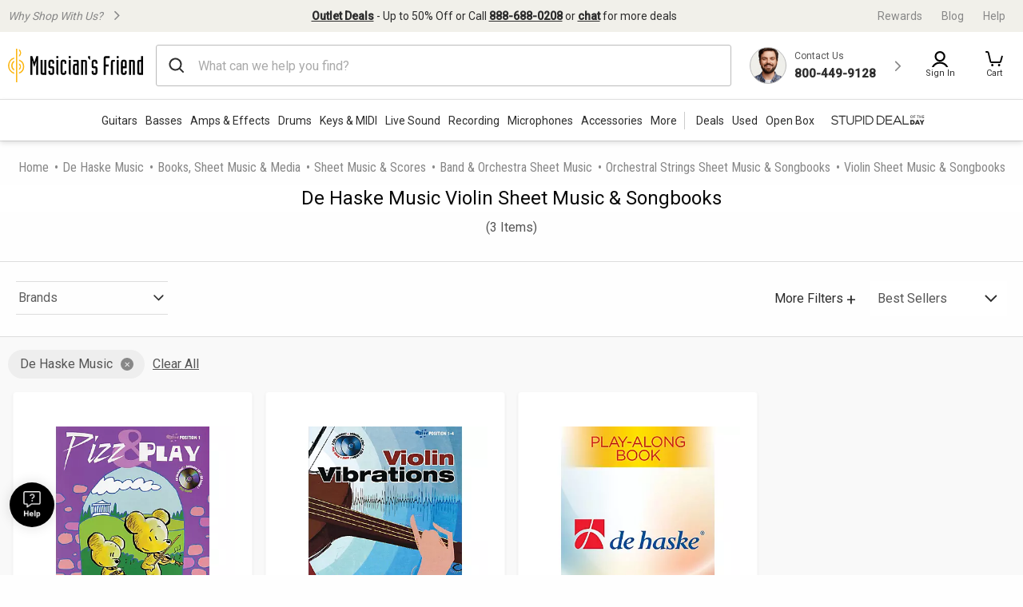

--- FILE ---
content_type: text/css
request_url: https://static.musiciansfriend.com/cmn/brand/mf/productionCss/plp.responsive.css?vId=2025.10.31.dev.atg.b&cb=4
body_size: 4077
content:
.plp-utils_pagination-display{position:relative}.plp-utils_pagination{display:flex;justify-content:center;align-items:center;height:44px}.plp-utils_pagination_bar{display:flex;list-style:none;gap:8px}.plp-utils_pagination_bar_item{border-radius:2px}.plp-utils_pagination_bar_item:not(.disabled,.selected):hover{background:#ddd}.plp-utils_pagination_bar_item>span{color:#ddd}.plp-utils_pagination_bar_item>a,.plp-utils_pagination_bar_item>span{padding:0 4px}.plp-utils_pagination_bar_item.selected{background:#3253b8}.plp-utils_pagination_bar_item.selected>span{color:#fff}.plp-utils_display{position:absolute;right:5px;top:0;display:none}.plp-utils_display-select-wrapper{height:44px;width:140px}.plp-utils_display-select-wrapper.styled-select select{padding-left:81px}@media only screen and (min-width:976px){.plp-utils_display{display:flex;justify-content:center;align-items:center}}.plp-utils-facets{display:grid;grid-template-columns:1fr;height:50px;align-items:stretch;border:1px solid #DDD;border-left:0;border-right:0;cursor:pointer;box-sizing:border-box}.plp-utils-facets .filter-option-view-all-brand,.plp-utils-facets .filter-option-view-all-other{text-align:left;padding:8px 12px}.plp-utils-facets .filter-option-view-all-brand .view-all-btn,.plp-utils-facets .filter-option-view-all-other .view-all-btn{line-height:1.333;font-weight:normal;font-size:1rem;cursor:pointer;color:#3253b8 !important;border:0;background-color:transparent}.plp-utils-facets_content-wrapper{display:grid;grid-template-columns:50% 50%;align-items:stretch}.plp-utils-facets_spacer{display:none}.plp-utils-facets_filters{display:flex;justify-content:center;border-right:1px solid #DDD;height:100%}.plp-utils-facets_filters-open{border:0;background:0;justify-content:center;display:flex;width:100%;flex-direction:row;align-items:center;padding:0;cursor:pointer}.plp-utils-facets_filters-open:after{content:"";background-image:url("[data-uri]");width:24px;height:20px;display:inline-block;background-position:0 -2px;margin-left:5px;align-self:center}.plp-utils-facets_filters-wrap{display:none}.plp-utils-facets_filters-wrap[data-open]{display:flex;flex-direction:column;position:fixed;width:100vw;height:100vh;height:100dvh;left:0;top:0;z-index:102;background:#fff}.plp-utils-facets_filters-wrap[data-open] .plp-utils-facets_filters-wrap-scroll{width:100%;height:100vh;height:100dvh;padding-bottom:95px;overflow:hidden;overflow-y:auto;-webkit-overflow-scrolling:touch}.plp-utils-facets_filters-wrap-apply{box-shadow:0 3px 6px rgba(0,0,0,0.16);color:#FFF !important;background-color:#3253b8;padding:13px;position:fixed;bottom:35px;left:7%;width:86%;font-size:1rem;box-shadow:0 3px 6px rgba(0,0,0,0.16),0 188px 0 200px #fff;z-index:2}.plp-utils-facets_filters-wrap-apply[disabled]{background:#DDD;color:#888;border:0;box-shadow:0 3px 6px rgba(0,0,0,0.16),0 188px 0 200px #fff;z-index:2}.plp-utils-facets_filters-wrap-menu{display:flex;border-top:1px solid #eee;flex-direction:column}.plp-utils-facets_filters-wrap-menu_header{width:100%;border:0;background:0;justify-self:flex-start;text-align:left;padding:10px 24px;font-size:1.125rem;position:relative;display:flex;flex:1 1 calc(100% - 24px);align-items:center;color:#2d2d2d;cursor:pointer;max-height:55px}.plp-utils-facets_filters-wrap-menu_header:after{content:"\002B";font-size:30px;flex:1 1 30px;text-align:right}.plp-utils-facets_filters-wrap-menu_options{background:#f9f9f9;padding:0;overflow:hidden;box-sizing:border-box;max-height:0;transition:padding-top .2s linear 0,padding-bottom .2s linear 0s,max-height .1s linear 0s,padding-left 0s linear 4s;display:flex;flex-direction:column}.plp-utils-facets_filters-wrap-menu_options-search{width:auto;border:1px solid #bbb;padding:15px;font-size:1rem;border-radius:4px;margin:0 12px 10px}.plp-utils-facets_filters-wrap-menu_options-btn{border:0;color:#2d2d2d;font-size:1rem;background:0;padding:8px 12px;display:flex;border-radius:36px;cursor:pointer;text-align:left}.plp-utils-facets_filters-wrap-menu_options-btn:hover{background:#eee}.plp-utils-facets_filters-wrap-menu_options-btn.-radio::before,.plp-utils-facets_filters-wrap-menu_options-btn.-checkbox::before{content:"";flex:0 0 15px;height:15px;margin-right:10px;background:#fff;border:2px solid #3253b8;box-shadow:0 0 0 2px inset #fff;margin-top:-2px;box-sizing:content-box}.plp-utils-facets_filters-wrap-menu_options-btn.-radio[data-selected]:before,.plp-utils-facets_filters-wrap-menu_options-btn.-checkbox[data-selected]:before{background:#3253b8}.plp-utils-facets_filters-wrap-menu_options-btn.-radio::before{border-radius:50%}.plp-utils-facets_filters-wrap-menu_options-btn.-checkbox{position:relative}.plp-utils-facets_filters-wrap-menu_options-btn.-checkbox::before{border-radius:4px;margin-top:-2px;box-shadow:none}.plp-utils-facets_filters-wrap-menu_options-btn.-checkbox[data-selected]:before{background:#3253b8}.plp-utils-facets_filters-wrap-menu_options-btn.-checkbox[data-selected]::after{content:"";position:absolute;width:8px;height:4px;border-left:3px solid #fff;border-bottom:3px solid #fff;top:11px;left:16px;border-radius:1px;transform:rotate(-45deg);box-sizing:content-box}.plp-utils-facets_filters-wrap-menu_options-btn.-link{text-decoration:underline}.plp-utils-facets_filters-wrap-menu.-header{display:flex;align-items:center;padding:19px 0;border-top:0;box-shadow:0 3px 6px #0000000a;flex-direction:row}.plp-utils-facets_filters-wrap-menu_title{flex:1 1 auto;text-align:start;align-self:center;margin-left:24px;font-size:18px}.plp-utils-facets_filters-wrap-menu_close{flex:0 1 25px;margin-right:21px;border:0;background:#fff;padding:0}.plp-utils-facets_filters-wrap-menu_close:after{content:"\2715";flex:1 1 15px;text-align:center;display:block;font-size:22px;width:100%;height:100%}.plp-utils-facets_filters-wrap-menu[data-open] .plp-utils-facets_filters-wrap-menu_header:after{content:"\2012";font-size:1.875rem;flex:1 1 30px;text-align:right}.plp-utils-facets_filters-wrap-menu[data-open] .plp-utils-facets_filters-wrap-menu_options{border-top:1px solid #eee;cursor:default;max-height:none;padding:24px;transition:max-height .25s linear}.plp-utils-facets_filters-wrap-more{border-top:1px solid #eee}.plp-utils-facets_filters-wrap-more>div:last-of-type{border-bottom:1px solid #eee}.plp-utils-facets_filters-wrap-more .plp-utils-facets_filters-wrap-menu{max-height:0;overflow:hidden;transition:max-height .25s linear 0;border-top:0}.plp-utils-facets_filters-wrap-more_btn{outline:0;margin:10px 30px 0 calc(100% - 160px);border:0;flex:1 1 auto;text-align:right;float:none;background:0;color:#2d2d2d;font-size:18px;padding:16px;position:relative}.plp-utils-facets_filters-wrap-more_btn:before{content:attr(data-label)}.plp-utils-facets_filters-wrap-more_btn:after{content:"\002B";font-size:1.875rem;margin:0 0 0 5px;position:absolute;top:8px}[data-show-more-filters] .plp-utils-facets_filters-wrap-more{border-top:0}[data-show-more-filters] .plp-utils-facets_filters-wrap-more .plp-utils-facets_filters-wrap-menu{max-height:1000px;transition:max-height .25s linear 0;opacity:1;border-top:1px solid #eee}[data-show-more-filters] .plp-utils-facets_filters-wrap-more .plp-utils-facets_filters-wrap-more_btn:after{content:"\2012"}.plp-utils-facets_more-sorting{display:flex;justify-content:center}@media screen and (max-width:975px){.plp-utils-facets_more-sorting{order:2}}.plp-utils-facets_more-sorting_more{display:none;justify-content:center;margin-right:15px}.plp-utils-facets_more-sorting_more-btn{background:0;border:0;width:100%;display:flex;align-items:center;justify-content:center;font-size:.875rem;color:#2d2d2d}.plp-utils-facets_more-sorting_more-btn:before{content:attr(data-label)}.plp-utils-facets_more-sorting_more-btn:after{content:"\002B";font-size:1.25rem;text-align:right;display:inline-block;margin-left:4px;margin-top:1px}.plp-utils-facets_more-sorting_more-btn[data-label="Less Filters"]:after{content:"\2012";margin-top:-4px}.plp-utils-facets_more-sorting_sorting{width:172px}.plp-utils-facets_more-sorting_sorting.styled-select select{padding-left:10px}@media only screen and (min-width:375px){.plp-utils-facets_filters-open{font-size:1rem}.plp-utils-facets_more-sorting_sorting-select-wrapper select{font-size:1rem}}@media only screen and (min-width:976px){.plp-utils-facets{*zoom:1;height:auto;min-height:76px;display:block;padding:0 10px;position:relative;padding:24px 20px 13px;margin:0 auto}.plp-utils-facets::after,.plp-utils-facets::before{content:"";display:table}.plp-utils-facets::after{clear:both}.plp-utils-facets_content-wrapper{display:block}.plp-utils-facets_spacer{display:block;float:right;height:56px;width:170px}.plp-utils-facets_more-sorting{float:right}.plp-utils-facets_more-sorting_more{display:flex;align-items:center}.plp-utils-facets_more-sorting_more-btn{height:30px;cursor:pointer;font-size:1rem}.plp-utils-facets_more-sorting_sorting{margin-left:2px;align-items:center}.plp-utils-facets_filters{border-right:0;display:inline}.plp-utils-facets_filters-open{display:none}.plp-utils-facets_filters-wrap{*zoom:1;align-items:center;display:block;max-height:45px;max-width:-webkit-calc(100% - 325px);max-width:-moz-calc(100% - 325px);max-width:calc(100% - 325px);overflow:hidden;transition:max-height .25s linear 0}.plp-utils-facets_filters-wrap::after,.plp-utils-facets_filters-wrap::before{content:"";display:table}.plp-utils-facets_filters-wrap::after{clear:both}.plp-utils-facets_filters-wrap-apply,.plp-utils-facets_filters-wrap-more_btn{display:none}.plp-utils-facets_filters-wrap-more,.plp-utils-facets_filters-wrap-more:not([data-open]){border-top:0}.plp-utils-facets_filters-wrap-more .plp-utils-facets_filters-wrap-menu,.plp-utils-facets_filters-wrap-more:not([data-open]) .plp-utils-facets_filters-wrap-menu{opacity:1;transition-delay:unset;transition:unset;max-height:unset;overflow:visible}.plp-utils-facets_filters-wrap[data-show-more-filters]{max-height:400px;overflow:visible;transition:max-height .25s linear 0}.plp-utils-facets_filters-wrap-more{max-height:0;transition:all .25s linear;flex-wrap:wrap;overflow:visible}.plp-utils-facets_filters-wrap-more .plp-utils-facets_filters-wrap-menu{border-top:1px solid #eee}.plp-utils-facets_filters-wrap-more[data-open]{max-height:200px;transition:all .5s linear}.plp-utils-facets_filters-wrap-menu{box-sizing:border-box;border-top:1px solid #ddd;border-bottom:1px solid #ddd;max-height:45px;margin-right:25px;float:left;margin-bottom:10px}[data-show-more-filters] .plp-utils-facets_filters-wrap-menu{position:relative}[data-show-more-filters] .plp-utils-facets_filters-wrap-menu_options{top:50px}.plp-utils-facets_filters-wrap-menu.-header{display:none}.plp-utils-facets_filters-wrap-menu[data-open]{background:#eee}.plp-utils-facets_filters-wrap-menu_header{padding:12px 24px 12px 3px;font-size:1rem;color:#5f5f5f;min-width:190px;position:relative}.plp-utils-facets_filters-wrap-menu_header:after,.plp-utils-facets_filters-wrap-menu[data-open] .plp-utils-facets_filters-wrap-menu_header:after{content:"";background-image:url("[data-uri]");background-repeat:no-repeat;width:24px;height:20px;display:inline-block;background-position:0 0;align-self:center;background-size:25px 20px;position:absolute;right:0}.plp-utils-facets_filters-wrap-menu_options{position:absolute;width:290px;border:2px solid #eee;top:50px;z-index:10;box-sizing:border-box;padding:15px 4px;border-radius:4px;background:#fff;box-shadow:0 3px 6px rgba(0,0,0,0.12);display:flex;flex-direction:column;opacity:0;transition:opacity .1s linear;visibility:hidden}.plp-utils-facets_filters-wrap-menu[data-open] .plp-utils-facets_filters-wrap-menu_options{border-top:2px solid #eee;opacity:1;transition:opacity .1s linear;padding:8px 0;visibility:visible;max-height:235px;overflow:auto}.plp-utils-facets_filters-wrap-menu_options-btn{line-height:20px;padding:6px 12px;box-sizing:border-box}.plp-utils-facets_filters-wrap-menu_options-search{padding:8px;font-size:.875rem}}.plp-utils-facets_filters-wrap-menu_options-btn{min-height:32px;line-height:16px;align-items:center}.plp-utils-applied-facets{font-size:1rem;background:#f9f9f9}.plp-utils-applied-facets_content-wrapper{height:70px;padding:16px;justify-content:flex-start;align-items:center;align-self:center;overflow-x:auto;overflow-y:hidden;white-space:nowrap;-webkit-overflow-scrolling:touch;display:flex;clear:both;box-sizing:border-box}.plp-utils-applied-facets_link{display:inline-grid;padding:5px 40px 5px 15px;margin-right:10px;width:auto;height:36px;background:#eee;border-radius:36px;line-height:26px;text-decoration:none;color:#555;position:relative;border:0;cursor:pointer}.plp-utils-applied-facets_link:after{position:absolute;right:14px;top:10px;content:'\2715';color:#eee;background:#888;border-radius:100%;width:16px;height:16px;font-size:10px;margin:0;padding:0;line-height:17px}.plp-utils-applied-facets_clear{text-decoration:underline;margin-right:10px;color:#555;border:0;background:0;order:2;z-index:1}@media only screen and (min-width:976px){.plp-utils-applied-facets{margin-bottom:-30px}.plp-utils-applied-facets_content-wrapper{padding:15px 10px;height:68px}}.styled-select{background-image:url("[data-uri]");background-repeat:no-repeat;background-position:-webkit-calc(100% - 8px);background-position:-moz-calc(100% - 8px);background-position:calc(100% - 8px);box-shadow:0 3px 6px rgba(0,0,0,0.16);background-color:#FFF;color:#2d2d2d;border:2px solid #BBB;transition:color .25s ease-out,border .25s ease-out;box-sizing:border-box;overflow:hidden;display:flex;position:relative;justify-content:center;align-items:center;height:44px}.styled-select:hover{border:2px solid #BBB;box-shadow:0 6px 12px rgba(0,0,0,0.08)}.styled-select:focus{border:2px solid #bed9fa;background-color:#FFF}.styled-select label{position:absolute;left:20px;z-index:1;cursor:pointer;font-size:1rem;font-weight:500;color:#2d2d2d;margin:0}.styled-select select{position:absolute;left:0;top:0;z-index:2;width:100%;height:100%;cursor:pointer;color:#555;margin:0;padding:0;-moz-appearance:none;-webkit-appearance:none;appearance:none;-webkit-box-shadow:none;-moz-box-shadow:none;box-shadow:none;border:0;background:0}.styled-select select:focus-visible{border:1px dotted ButtonText}.styled-select.-no-borders{border:0;box-shadow:none}#browser-update-main b{font-weight:500;line-height:1.2em;text-align:left;flex:0 0 91.6666666667%;max-width:91.6666666667%;margin-bottom:10px;padding-left:10px;padding-right:25px}#browser-update-main #buorg{background-color:#fffaf5;border:1px solid #eb703b;box-shadow:0 3px 6px rgba(0,0,0,0.03);border-radius:4px;color:#eb703b;font-weight:500;position:relative;padding:10px 0 10px;max-width:976px;margin:0 auto}#browser-update-main .buorg-icon{background:url("data:image/svg+xml;charset=US-ASCII,%3Csvg%20xmlns%3D%27http%3A%2F%2Fwww.w3.org%2F2000%2Fsvg%27%20width%3D%2721.5%27%20height%3D%2721.5%27%20viewBox%3D%270%200%2021.5%2021.5%27%3E%3Cdefs%3E%3Cstyle%3E.a{fill%3Anone%3Bstroke%3A%23eb703b%3Bstroke-linecap%3Around%3Bstroke-linejoin%3Around%3Bstroke-width%3A1.5px%3B}%3C%2Fstyle%3E%3C%2Fdefs%3E%3Cg%20transform%3D%27translate%280.75%200.75%29%27%3E%3Cpath%20class%3D%27a%27%20d%3D%27M15.835%2C22a.335.335%2C0%2C1%2C0%2C.335.335A.335.335%2C0%2C0%2C0%2C15.835%2C22h0%27%20transform%3D%27translate%28-5.835%20-8.002%29%27%2F%3E%3Cpath%20class%3D%27a%27%20d%3D%27M16%2C14.362V7%27%20transform%3D%27translate%28-6%20-3.009%29%27%2F%3E%3Cpath%20class%3D%27a%27%20d%3D%27M11%2C1A10%2C10%2C0%2C1%2C1%2C1%2C11%2C10%2C10%2C0%2C0%2C1%2C11%2C1Z%27%20transform%3D%27translate%28-1%20-1%29%27%2F%3E%3C%2Fg%3E%3C%2Fsvg%3E");height:22px;max-width:22px;min-width:22px;flex:0 0 8.3333333333%}#browser-update-main .buorg-buttons{display:block;text-align:left;padding-left:32px}#browser-update-main #buorgul,#browser-update-main #buorgpermanent{border:0;background-color:#eb703b;box-shadow:none;font-size:12px;display:flex;max-width:104px;position:relative;padding:3px 10px}#browser-update-main #buorgpermanent{max-width:200px}#browser-update-main #buorgig{background:url("data:image/svg+xml;charset=US-ASCII,%3Csvg%20xmlns%3D%27http%3A%2F%2Fwww.w3.org%2F2000%2Fsvg%27%20width%3D%2744%27%20height%3D%2744%27%20viewBox%3D%270%200%2044%2044%27%3E%3Cdefs%3E%3Cstyle%3E.a%2C.c{fill%3Anone%3B}.b{fill%3A%23eee%3Bopacity%3A0%3B}.c{stroke%3A%23EB703B%3Bstroke-linecap%3Around%3Bstroke-width%3A2px%3B}%3C%2Fstyle%3E%3C%2Fdefs%3E%3Cg%20transform%3D%27translate%285%206%29%27%3E%3Cpath%20class%3D%27a%27%20d%3D%27M0%2C0H32V32H0Z%27%2F%3E%3Ccircle%20class%3D%27b%27%20cx%3D%2722%27%20cy%3D%2722%27%20r%3D%2722%27%20transform%3D%27translate%28-5%20-6%29%27%2F%3E%3Cg%20transform%3D%27translate%28671.781%20-2649.792%29%20rotate%2845%29%27%3E%3Cline%20class%3D%27c%27%20y1%3D%2722%27%20transform%3D%27translate%281422%202337%29%27%2F%3E%3Cline%20class%3D%27c%27%20x1%3D%2722%27%20transform%3D%27translate%281411%202348%29%27%2F%3E%3C%2Fg%3E%3C%2Fg%3E%3C%2Fsvg%3E");background-size:30px;background-repeat:no-repeat;box-shadow:none;display:block;height:40px;position:absolute;width:40px;top:0;right:0}#browser-update-main .buorg-pad{display:flex;flex-flow:row wrap}#browser-update-main .buorg-test{display:none}[data-show-live-chat="false"],[data-show-afterhours-info="false"]{display:none !important}.screen-reader-only{position:absolute !important;width:1px !important;height:1px !important;padding:0 !important;margin:-1px !important;overflow:hidden !important;clip:rect(0,0,0,0) !important;border:0 !important;color:#000 !important;background-color:#FFF !important}.hidden{display:none !important}.invisible{visibility:hidden !important}.clickable-text{cursor:pointer;color:#007ba9;text-decoration:underline}.superscript,.subscript{font-size:60%;line-height:0;position:relative;vertical-align:baseline}.superscript{top:-0.5em}.subscript{bottom:-0.25em}.page-content-wrapper{position:relative;margin:0 auto;width:100%;max-width:1500px}.body-no-scroll{position:fixed;top:0;left:0;height:100%;width:100%;overflow:hidden;overflow:-moz-hidden-unscrollable;-webkit-overflow-scrolling:auto}.hide-scrollbars{-ms-overflow-style:none;scrollbar-width:none}.hide-scrollbars::-webkit-scrollbar{display:none}.plp-utils-applied-facets .plp-utils-applied-facets_link{display:inline-block}.plp-utils-applied-facets .plp-utils-applied-facets_link .stars.small{margin-top:3px;vertical-align:top}.monthly-payments-details-price{color:#d30000}.seeable-description{padding:16px}.plp-breadcrumbs-link::after{content:'\2022'}

--- FILE ---
content_type: image/svg+xml
request_url: https://static.musiciansfriend.com/responsive/img/mf/chat-icon.svg?vId=2025.10.31.dev.atg.b
body_size: 131
content:
<svg xmlns="http://www.w3.org/2000/svg" width="16.26" height="14.846" viewBox="0 0 16.26 14.846">
    <defs>
        <style>
            .a {
                fill: #fff;
            }
        </style>
    </defs>
    <path class="a"
        d="M15.7,1.5H1.56A1.061,1.061,0,0,0,.5,2.56v9.581a1.032,1.032,0,0,0,1.039,1.024H3.681v2.828a.354.354,0,0,0,.555.291l4.5-3.118H15.7a1.061,1.061,0,0,0,1.06-1.06V2.56A1.061,1.061,0,0,0,15.7,1.5ZM13.579,7.509a1.06,1.06,0,1,1-1.06-1.06A1.061,1.061,0,0,1,13.579,7.509Zm-9.9,0a1.06,1.06,0,1,1,1.06,1.06A1.061,1.061,0,0,1,3.681,7.509Zm3.888,0A1.06,1.06,0,1,1,8.63,8.57,1.061,1.061,0,0,1,7.57,7.509Z"
        transform="translate(-0.5 -1.5)" />
</svg>

--- FILE ---
content_type: application/x-javascript
request_url: https://assets.adobedtm.com/2f28ff4a58dd/c258a7d75a15/1081679e64aa/RCa6e0067e1cd749e4958f5f250f474b08-source.min.js
body_size: 405
content:
// For license information, see `https://assets.adobedtm.com/2f28ff4a58dd/c258a7d75a15/1081679e64aa/RCa6e0067e1cd749e4958f5f250f474b08-source.js`.
_satellite.__registerScript('https://assets.adobedtm.com/2f28ff4a58dd/c258a7d75a15/1081679e64aa/RCa6e0067e1cd749e4958f5f250f474b08-source.min.js', "function getFirstThreeDisplaySkus(){if(window.dataLayer._state?.userChangeFacet?.products){var e=window.dataLayer._state.userChangeFacet.products;let t=[];for(let i=0;i<3&&i<e.length;i++)t.push(e[i].displaySku);return t}return console.log(\"Products data not available\"),[]}window.criteo_q=window.criteo_q||[];const deviceType=/iPad/.test(navigator.userAgent)?\"t\":/Mobile|iP(hone|od)|Android|BlackBerry|IEMobile|Silk/.test(navigator.userAgent)?\"m\":\"d\",profileZipcode=GCI?.digitalData?.pageData?.profileZipcode,keyWords=GCI?.digitalData?.omnitureData?.siteSection;window.criteo_q.push({event:\"setAccount\",account:3794},{event:\"setEmail\",email:_satellite.getVar(\"Hashed Email\")},{event:\"setSiteType\",type:deviceType},{event:\"setZipcode\",zipcode:profileZipcode},{event:\"viewList\",item:getFirstThreeDisplaySkus(),category:\"plp\",keywords:keyWords});");

--- FILE ---
content_type: text/plain; charset=utf-8
request_url: https://tag.wknd.ai/6753/i.js
body_size: 6771
content:
(function() { function bxBootstrap() {
	var re = /bot|crawl|slurp|spider|mediapartners|headlesschrome|snap-prefetch|remotasks|woorank|uptime\.com|facebookexternalhit|facebookcatalog/i;
	if (re.test(navigator.userAgent) || navigator.userAgent == '') {
		return;
	}

	if (!(window.bouncex&&bouncex.website)) {
		var pushedData = [];
		if(window.bouncex && bouncex.push && bouncex.length){
			pushedData = bouncex;
		}
		window.bouncex = {};
		bouncex.pushedData = pushedData;
		bouncex.website = {"id":6753,"name":"Musician's Friend","cookie_name":"bounceClientVisit6753","domain":"musiciansfriend.com","ct":"fp_local_storage","ally":0,"ei":0,"tcjs":"","cjs":"","force_https":false,"waypoints":false,"content_width":900,"gai":"","swids":"","sd":0,"ljq":"auto","campaign_id":0,"is_preview":false,"aco":{"first_party_limit":"3500","local_storage":"1"},"cmp":{"gdpr":0,"gmp":0,"whitelist_check":0},"burls":[],"ple":false,"fbe":true,"ffs":"","mas":2,"map":1,"gar":true,"ete":1,"ettm":false,"etjs":"/* ---------------------------- SHARED VARIABLES ---------------------------- */\nvar CLEAN_URL = bouncex.utils.url.allowParams();\n\nvar isATCBtnClicked = false;\n/* --------------------------------- HELPERS -------------------------------- */\n\nfunction getGroupId() {\n    return bouncex.utils.getNestedProp('s.w.GCI.digitalData.omnitureData.products').replaceAll(';', '')\n}\n\n\nfunction getItemIdFromUrl(url) {\n    var id = url ? bouncex.utils.url.allowParams('', url).split('/').pop() : '';\n\n    if (id && id.indexOf('-') === -1) {\n    // makes sure we only return the slug item id\n        var splitUrl = url.split('/');\n        id = splitUrl[splitUrl.length - 2];\n    }\n\n    return id;\n}\n\nfunction getItemIdFromUrlv2(url) {\n    var id = url ? bouncex.utils.url.allowParams('', url).split('/') : '';\n\n    if (id && id.indexOf('-') === -1) {\n        var splitUrl = url.split('/');\n        id = splitUrl[splitUrl.length - 1];\n    }\n\n    return (id || '').replace('site5','').toUpperCase();\n}\n\n// SOTEC-11725: Excluding used gear items with a placeholder image\nfunction isExcludedItem(imgUrl){\n    return imgUrl.indexOf('ics-white-') > -1 || (jQuery('.modal-image-viewer img').eq(0).attr('src') || '').indexOf('ics-white-') > -1 || (jQuery('.modal-image-viewer .viewer-canvas img').attr('src') || '').indexOf('ics-white-') > -1 || (jQuery('.viewer-container-wrapper img').attr('data-lazy') || '').indexOf('ics-white-') > -1 ;\n}\n\n/* ------------------------------ ITEM TRACKING ----------------------------- */\nfunction getItem() {\n\n    var siteVarsPDPDetail = bouncex.utils.getNestedProp('window.GCI.digitalData.siteVars') || {};\n    var productDataPDPDetail = bouncex.utils.getNestedProp('window.GCI.digitalData.productData') || {};\n    var siteVarsProductImages = bouncex.utils.getNestedProp('s.w.GCI.digitalData.product.productImages') || {};\n    var siteVarsPDPRightPrice = bouncex.utils.getNestedProp('s.w.GCI.digitalData.siteVars.PDPRightPrice') || {};\n//  bouncex.utils.getNestedProp('s.w.GCI.digitalData.product.productImages').middleImageSrc\n    // Variables from other sources\n    // var ppcSiteVarsIds = bouncex.utils.getNestedProp('GCI.digitalData.ppcSiteVars.ids');\n    var productImageElement = jQuery('#pdp-gallery img.product-gallery-img:first');\n    var firstImageSrc = productImageElement.attr('src') || '';\n\n    return {\n        id: bouncex.utils.getNestedProp('window.GCI.digitalData.product.enterpriseSkuId')   || '',\n        copy: siteVarsPDPDetail.product.name,\n        category: siteVarsPDPDetail.category,\n        url: CLEAN_URL,\n        imageurl: siteVarsProductImages.middleImageSrc ? siteVarsProductImages.middleImageSrc : jQuery('[as=\"image\"]').attr('href'),\n        instock: jQuery('[class*=-in-stock]').first().length > 0,\n        price: parseFloat($('.price-display_markup.-sale-price .screen-reader-only:first').text().trim()) || parseFloat($('.price-display_markup.-regular-price .screen-reader-only').text().trim()) || siteVarsPDPDetail.product.price,\n        excluded: isExcludedItem(jQuery('[as=\"image\"]').attr('href')),\n        original_price: jQuery('.price-display_markup.-list-price').length > 0 ? jQuery('.price-display_markup.-list-price').text().trim().replace(/[^0-9.]/g, '') : false,\n        savings: jQuery('.price-display_markup.-list-price').length > 0 ? parseInt(jQuery('.price-display_markup.-list-price').text().trim().replace(/[^0-9.]/g, '')) - parseInt(parseFloat($('.price-display_markup.-sale-price .screen-reader-only:first').text().trim()) || parseFloat($('.price-display_markup.-regular-price .screen-reader-only').text().trim()) || siteVarsPDPDetail.product.price) : false\n    };\n}\n\nfunction fireViewItem(id, groupId) {\n    var pushItem = { 'item:id': id };\n\n    if (groupId) {\n        pushItem['item:itemgroupid'] = groupId;\n    }\n    bouncex.push(['view item', pushItem]);\n}\n\nfunction initializeItemEvents() {\n    var item;\n\n    bouncex.et.onTrue(\n        function () {\n            item = getItem();\n            return !!item.id &&\n                !!item.copy &&\n                !!item.category &&\n                !!item.url &&\n                !!item.imageurl;\n        },\n        function () {\n            if (item.url.indexOf('gift-card') > -1) {\n                return;\n            }\n\n            bouncex.push(['item', item]);\n            item.groupId = getGroupId();\n            initializeSkuEvents(item.id, item.groupId);\n            fireViewItem(item.id, item.groupId);\n            initializeATCClickTracking(item.id);\n        },\n        10\n    );\n}\n\n/* ------------------------------ SKU TRACKING ------------------------------ */\n\nfunction initializeSkuEvents(itemId, groupId) {\n    bouncex.et.onVarChange('sku', function (oldSku, newSku) {\n        if (newSku && newSku !== oldSku) {\n            bouncex.push([\n                'select_sku',\n                {\n                    'item:id': itemId,\n                    'item:itemgroupid': groupId,\n                    'item:feedid': newSku\n                }\n            ]);\n        }\n    });\n}\n\n/* ---------------------------- CATEGORY TRACKING --------------------------- */\n\nfunction getItemIdsCat() {\n    var ids = [];\n\n    jQuery('.product-card-image a[href]').each(function (i, e) {\n        var url = jQuery(e).attr('href') || '',\n            id = getItemIdFromUrlv2(url);\n\n        if (id && ids.indexOf(id) < 0) {\n            ids.push(id);\n        }\n    });\n\n    return ids.join(',');\n}\n\nfunction getCategoryObject() {\n    return {\n        'page:title': jQuery('.plp-title').text().trim(),\n        'page:url': bouncex.utils.url.allowParams('Ntt'),\n        'items:ids': getItemIdsCat()\n    };\n}\n\nfunction initializeCategoryEvents() {\n    var categoryObj;\n\n    bouncex.et.onTrue(\n        function () {\n            categoryObj = getCategoryObject();\n            return !!categoryObj['items:ids'].length &&\n                !!categoryObj['page:url'];\n        },\n        function () {\n            bouncex.push(['view category', categoryObj]);\n        },\n        10\n    );\n}\n\n/* ------------------------------- CART EVENTS ------------------------------ */\n\nfunction fireAddToCart(itemId, replenItem) {\n    bouncex.push([\n        'add to cart',\n        {\n            'item:id': itemId,\n            'cart:item': bouncex.stringify(replenItem)\n        }\n    ]);\n\n    if (bouncex.vars.cart) {\n        return;\n    }\n    bouncex.setVar('cart', true);\n}\n\nfunction createReplenObj(pid, qty) {\n    var replenItem = {\n        'pid': pid,\n        'qty': qty\n    };\n\n    if (!replenItem.pid || !replenItem.qty) {\n        return;\n    }\n\n    return replenItem;\n}\n\nfunction initializeATCClickTracking(itemId) {\n    bouncex.et.on(jQuery('.product-action_button'), 'click.bxatc', function () {\n        var pid = jQuery('.pdp-section-title_sku-or-product-id').first().text().split('#').pop(),\n            qty = Number(jQuery('.product-action_quantity option:selected').first().text().replace(/[^0-9.]/g, '')),\n            replenItem = createReplenObj(pid, qty);\n\n        if (itemId && replenItem) {\n            fireAddToCart(itemId, replenItem);\n        }\n    });\n}\n\nfunction initializeQuickATCTracking() {\n    if (window.location.pathname === '/stupid') {\n    // https://www.musiciansfriend.com/stupid\n    var dealItemURL = jQuery('#primaryAvailability a.displayNameColor').attr('href') || '',\n        dealItemId = getItemIdFromUrl(dealItemURL),\n        dealpid = jQuery('[value*=site1sku]').val().replace('site1sku', '').toLowerCase(),\n        dealReplenItem = createReplenObj(dealpid, 1);\n\n        bouncex.et.on(bouncex.document, 'submit.bxqsatc', function() {\n            if (dealItemId && dealReplenItem) {\n                fireAddToCart(dealItemId, dealReplenItem);\n            }\n        }, '#addItemToOrderForm');\n    }\n\n    bouncex.et.on(bouncex.document, 'click.bxqatc', function(e) {\n        var $btn = jQuery(e.target);\n\n        if (!$btn.is('.mt-submit') && !$btn.is('.mt-span')) {\n            return;\n        }\n\n        var pid = $btn.parentsUntil('li').last().attr('data-sku') || '',\n            replenItem = createReplenObj(pid, 1);\n\n        if (pid && replenItem) {\n            fireAddToCart(pid, replenItem);\n        }\n    });\n}\n\nfunction emptyCart() {\n    bouncex.et.onVarChange('cart_qty', function (oldVal, newVal) {\n        if (bouncex.vars.cart && newVal === 0 && oldVal > 0) {\n            bouncex.push(['empty_cart']);\n            bouncex.setVar('cart', false);\n        }\n    });\n}\n\nfunction initializeCartEvents() {\n    bouncex.et.cart.init({\n        replenishmentType: 'ajax',\n        replenish: function (cart) {\n            var deferreds = [];\n\n            cart.items.forEach(function (item) {\n                deferreds.push(makeAjaxATCFunc(item));\n            });\n\n            deferreds.reduce(\n                function (promise, func) {\n                    return promise.then(function () {\n                        return func();\n                    });\n                },\n                jQuery.Deferred().resolve([])\n            )\n                .then(replenComplete);\n        }\n    });\n\n    function makeAjaxATCFunc(replenItem) {\n        if (replenItem.pid === 'M07989000001000') {\n            return function () { };\n        }\n        // if (bouncex.testmode.bxdev){\n            return function () {\n                return jQuery.ajax({\n                    type: 'GET',\n                    url: 'https://www.musiciansfriend.com/responsive/ajax/addToCart.jsp?wknd_replen=true',\n                    data: {\n                        dcs_action: 'additemtocart',\n                        url_catalog_ref_id: 'site1sku' + replenItem.pid, // full 15 characters of sku\n                        url_quantity: replenItem.qty,\n                        sku_is_digital: 'false',\n                        url_product_id: 'site1prod' + replenItem.pid.slice(0, 6) // first 6 characters of sku\n                    }\n                });\n            };\n        // } else {\n\n        //     return function () {\n        //         return jQuery.ajax({\n        //             type: 'GET',\n        //             url: 'https://www.musiciansfriend.com/responsive/ajax/addToCart.jsp',\n        //             data: {\n        //                 dcs_action: 'additemtocart',\n        //                 url_catalog_ref_id: 'site1sku' + replenItem.pid, // full 15 characters of sku\n        //                 url_quantity: replenItem.qty,\n        //                 sku_is_digital: 'false',\n        //                 url_product_id: 'site1prod' + replenItem.pid.slice(0, 6) // first 6 characters of sku\n        //             }\n        //         });\n        //     };\n        // }    \n    }\n\n    function replenComplete() {\n        window.location.href = CLEAN_URL + '?bx_replen=true';\n    }\n    \n    emptyCart();\n}\n\n/* ------------------------------ STUPID DEALS TRACKING ------------------------------ */\nfunction conditionallyTruncate(text, maxLength) {\n  var trimmedText = text.trim();\n  if (trimmedText.length > maxLength) {\n    return trimmedText.slice(0, maxLength) + '...';\n  } else {\n    return trimmedText;\n  }\n}\n\nfunction getDealsItems(e) {\n    var itemEl = jQuery(e),\n        imgSrc;\n\n    imgSrc = itemEl.find('.stupid-deal-product-image img.product-image').attr('src') || '';\n    if (imgSrc && imgSrc.startsWith('//')) {\n        imgSrc = 'https:' + imgSrc;\n    }\n\n    return {\n        offer: itemEl.find('.stupid-deal-price').text().trim().replace(/(\\d+)(\\d{2})$/, (m, a, b) => a.includes('.') ? m : a + '.' + b),\n        brand: itemEl.find('.stupid-deal-product-info img[alt]').attr('alt') || '',\n        description: conditionallyTruncate(itemEl.find('.stupid-deal-desc').text(), 200),\n        url: \"https://www.musiciansfriend.com\" + (itemEl.find('.stupid-deal-product-image a.stupid-deal-link').attr('href') || ''),\n        img: imgSrc,\n        copy: itemEl.find('.stupid-deal-title').text().trim()\n    };\n}\n\nfunction stupidDealsEvents() {\n    jQuery('.stupid-deal-container').each(function(e) {\n        var dealsOffer = getDealsItems(this);\n        bouncex.push(['deals', dealsOffer]);\n    });\n}\n\n/* ------------------------------ USER TRACKING ----------------------------- */\nfunction getUserEmail() {\n    return jQuery('script:contains(\"merchant_user_email\"), #myAccount_overview_profile .profile p').first().text().split(\"'\").filter(function (e) {\n                return e.indexOf('@') > -1;\n            }).pop() || '';\n}\n\nfunction initializeUserTracking() {\n    // if (!bouncex.vars.logged_in || !!bouncex.vars.logged_in_identified) {\n    //     bouncex.log('failed login condition', !bouncex.vars.logged_in, !!bouncex.vars.logged_in_identified);\n    //     return;\n    // }\n\n    var userEmail,\n        loginCondition;\n\n    bouncex.et.onTrue(\n        function () {\n            userEmail = getUserEmail() || jQuery('[class*=shipping] p:contains(\"@\")').last().text() || bouncex.utils.getNestedProp(\"s.w.GCI.digitalData.siteVars.emailAddress\", '') || jQuery('#myAccount_overview_profile p:contains(\"@\")').text();\n            loginCondition = bouncex.vars.logged_in && !bouncex.vars.logged_in_identified;\n            return loginCondition && bouncex.utils.validate.email(userEmail);\n        },\n        function () {\n            bouncex.push([\n                'user',\n                {\n                    'email': userEmail,\n                    'source': 'LoggedIn'\n                }\n            ]);\n            bouncex.setVar('logged_in_identified', true);\n        },\n        10\n    );\n}\n\n/* --------------------------- INITIALIZE TRACKING -------------------------- */\n\nfunction isValidDomain() {\n    return CLEAN_URL.indexOf('www.musiciansfriend.com') > -1 && CLEAN_URL.indexOf('tl1-') === -1 && CLEAN_URL.indexOf('stg-') === -1;\n}\n\nfunction isUSEn() {\n    var langAttr = bouncex.html ? bouncex.html.attr('lang') : jQuery('html').attr('lang') || '',\n        countryCode = bouncex.utils.getNestedProp('bouncex.state.geo.country_code', '') || bouncex.utils.cookies.read('CountryCode');\n    return langAttr === 'en' && countryCode === 'US';\n}\n\nfunction isValidForTracking() {\n    return isValidDomain() && isUSEn();\n}\n\nfunction init() {\n    \n    if (!isValidForTracking()) {\n        return;\n    }\n    \n\n    initializeUserTracking();\n    initializeCartEvents();\n    initializeQuickATCTracking();\n\n    switch (bouncex.website.pts) {\n        case 'category':\n        case 'search':\n            initializeCategoryEvents();\n            break;\n        case 'product':\n            initializeItemEvents();\n            break;\n        case 'stupid_deals':\n            stupidDealsEvents();\n            break;\n        default:\n            break;\n    }\n}\n\n// init();\nbouncex.et.onTrue(isValidForTracking, init, 5);","dge":true,"bxidLoadFirst":false,"pie":true,"cme":true,"gbi_enabled":0,"bpush":false,"pt":{"cart":{"testmode":false,"val":[[{"activation":"current_page_url","prop":"contains","prop2":"","prop3":"","val":"/cart"}]]},"category":{"testmode":false,"val":[[{"activation":"js","prop":"","prop2":"","prop3":"","val":"document.querySelectorAll('.plp-results-grid').length > 0 || window.location.pathname === '/stupid';"}],[{"activation":"current_page_url","prop":"not_contains","prop2":"","prop3":"","val":"/search"}],[{"activation":"current_page_url","prop":"not_contains","prop2":"","prop3":"","val":"/stupid"}]]},"checkout":{"testmode":false,"val":[[{"activation":"current_page_url","prop":"contains","prop2":"","prop3":"","val":"/checkout"}]]},"home":{"testmode":false,"val":[[{"activation":"js","prop":"","prop2":"","prop3":"","val":"window.location.pathname === '/';"}]]},"product":{"testmode":false,"val":[[{"activation":"js","prop":"","prop2":"","prop3":"","val":"document.querySelectorAll('.pdp-section').length > 0;"}]]},"search":{"testmode":false,"val":[[{"activation":"current_page_url","prop":"contains","prop2":"","prop3":"","val":"/search"}]]},"stupid_deals":{"testmode":false,"val":[[{"activation":"current_page_url","prop":"contains","prop2":"","prop3":"","val":"/stupid"}]]}},"els":{"blank_site_element":"","skip_link":"#ae-skip-to-anchor"},"vars":[{"name":"logged_in","polling":"all","persist":"visit","page_types":[],"testmode":false,"default":"false","code":"(function () {\n    if (bouncex.website.pts === 'checkout') {\n        var loggedOut = bouncex.utils.url.allowParams().indexOf('/checkout/login') > -1,\n            loggedOutTwo = jQuery('.checkout-tips .click-span:contains(\"Sign In\")').length > 0;\n        return loggedOut || loggedOutTwo ? false : true;\n    }\n\n    if (jQuery('span[class*=_signin]').length) {\n        return jQuery('span[class*=_logged-in]').length > 0;\n    }\n    return null;\n})();","trigger":""},{"name":"ever_logged_in","polling":"none","persist":"permanent","page_types":[],"testmode":false,"default":"false","code":"bouncex.vars.logged_in || null;","trigger":""},{"name":"cart_qty","polling":"all","persist":"visit","page_types":[],"testmode":false,"default":"0","code":"(function() {\n    var emptyCart = jQuery('.cart-count[style=\"display: none;\"]'),\n        cartCount = jQuery('.cart-count').first().text().trim();\n\n    if (emptyCart.length > 0 && Number(emptyCart.first().text().replace(/[^0-9.]/g, '')) < 1) {\n        return 0;\n    } else if (cartCount.length > 0 && cartCount !== '0') {\n        return Number(cartCount.replace(/[^0-9.]/g, ''));\n    }\n\n    return null;\n})();","trigger":""},{"name":"submitted_onsite","polling":"all","persist":"permanent","page_types":[],"testmode":false,"default":"false","code":"jQuery('.email-signup_thank-you').length > 0 || null;","trigger":""},{"name":"page_url","polling":"none","persist":"no","page_types":["category","search"],"testmode":true,"default":"false","code":"","trigger":""},{"name":"logged_in_identified","polling":"none","persist":"visit","page_types":[],"testmode":false,"default":"false","code":"null;","trigger":"pageload"},{"name":"cart","polling":"none","persist":"permanent","page_types":[],"testmode":false,"default":"false","code":"null;","trigger":"pageload"},{"name":"sku","polling":"none","persist":"visit","page_types":["product"],"testmode":false,"default":"false","code":"(function() {\n    var domSelector = (jQuery('.pdp-section-title_sku-or-product-id').first().text() || '').split('#')[1] || '',\n        jsonObj = bouncex.parseJSON(jQuery('#globalPageData').text(), {pageData:{product:{enterpriseSkuId:''}}}).pageData.product.enterpriseSkuId;\n\n    return domSelector ? domSelector : jsonObj ? jsonObj : null;\n})();\n","trigger":"pageload"},{"name":"klarna_overlay_present","polling":"all","persist":"no","page_types":["product"],"testmode":false,"default":"false","code":"(function() {\n    var klarnaShadowRoot = jQuery('klarna-osm-interstitial:visible').get(0);\n    if (jQuery(klarnaShadowRoot).length > 0) {\n        return true;\n    }\n    return false;\n})();","trigger":"pageload"},{"name":"page_type","polling":"none","persist":"no","page_types":[],"testmode":false,"default":"false","code":"bouncex.website.pts;","trigger":"pageload"}],"dgu":"pixel.cdnwidget.com","dgp":false,"ba":{"enabled":0,"fbte":0},"biu":"assets.bounceexchange.com","bau":"api.bounceexchange.com","beu":"events.bouncex.net","ibx":{"tjs":"","cjs":"","miw":0,"mibcx":1,"te":1,"cart_rep":{"get":"","set":""},"ulpj":{"optid":"espemailid"},"cus":"","miw_exclude":"","enabled":1},"etjson":null,"osre":true,"osru":"osr.bounceexchange.com/v1/osr/items","checkDfp":false,"gamNetwork":"","spa":1,"spatm":0,"preinit_cjs":"","crs":{"integrations":null,"pageCount":null},"mat":0,"math":0,"cpnu":"coupons.bounceexchange.com","dfpcms":0,"sms":{"optm":"","eventSharing":false,"shqId":"","enabled":0},"pde":true,"fmc":["US"],"fme":true,"fmx":"","uid2":false,"sdk":{"android":{"enabled":true,"enabledVersions":["1.2.0","1.2.1","1.2.5","1.3.0","1.3.2","1.3.3","1.3.4","1.3.5","1.3.6","1.3.7","1.4.0","1.4.1","1.5.1","1.5.2"],"eventModifications":[]},"ios":{"enabled":true,"enabledVersions":["1.0.6","1.0.7","1.0.8","1.2.0","1.2.5","1.3.0","1.3.2","1.3.3","1.3.4","1.3.5","1.3.6","1.3.7","1.4.0","1.4.1","1.4.3","1.5.0","1.5.1","1.5.2"],"eventModifications":[]}},"onsite":{"enabled":1},"ads":{"enabled":0},"pubs":{"enabled":0},"websdk":{"enabled":0,"devMode":0},"ga4_property_id":"","ga4_measurement_id":"","tag_state_domain":"","tag_state_domain_enabled":false,"tag_state_sst_enabled":false}
;

		bouncex.tag = 'tag3';
		bouncex.$ = window.jQuery;
		bouncex.env = 'production';
		bouncex.restrictedTlds = {"casl":{"ca":1},"gdpr":{"ad":1,"al":1,"at":1,"ax":1,"ba":1,"be":1,"bg":1,"by":1,"xn--90ais":1,"ch":1,"cy":1,"cz":1,"de":1,"dk":1,"ee":1,"es":1,"eu":1,"fi":1,"fo":1,"fr":1,"uk":1,"gb":1,"gg":1,"gi":1,"gr":1,"hr":1,"hu":1,"ie":1,"im":1,"is":1,"it":1,"je":1,"li":1,"lt":1,"lu":1,"lv":1,"mc":1,"md":1,"me":1,"mk":1,"xn--d1al":1,"mt":1,"nl":1,"no":1,"pl":1,"pt":1,"ro":1,"rs":1,"xn--90a3ac":1,"ru":1,"su":1,"xn--p1ai":1,"se":1,"si":1,"sj":1,"sk":1,"sm":1,"ua":1,"xn--j1amh":1,"va":1,"tr":1}};
		bouncex.client = {
			supportsBrotli: 1
		};
		bouncex.assets = {"ads":"7f18ecb6881f3467189dbb2616132b6b","creativesBaseStyles":"a53944a2","gpsAuction":"bbb80866120d17013073bb6d284cbd6b","inbox":"d6c8d32b386d0fba348241d2c8b6dbc7","onsite":"1238d00d70e4de87443df9eb69ff1a61","sms":"e39203556bab2366e56296ce42e974a7","websdk":"13f6b0f39e04cf863272873488f120ed","website_campaigns_6753":"11b5839d7971c43af0e157bf63904a8f"};
		bouncex.push = function(pushData) {
			bouncex.pushedData.push(pushData);
		}

		var runtime = document.createElement('script');
		runtime.setAttribute('src', '//assets.bounceexchange.com/assets/smart-tag/versioned/runtime_c81e76ee00d795b1eebf8d27949f8dc5.br.js');
		runtime.setAttribute('async', 'async');

		bouncex.initializeTag = function() {
			var script = document.createElement('script');
			script.setAttribute('src', '//assets.bounceexchange.com/assets/smart-tag/versioned/main-v2_9fea52377deb6191db1d64ef0260ed60.br.js');
			script.setAttribute('async', 'async');
			document.body.appendChild(script);


			var deviceGraphScript = document.createElement('script');
			deviceGraphScript.setAttribute('src', '//assets.bounceexchange.com/assets/smart-tag/versioned/cjs_min_c84323e2726f3e99b307ab7740c6434b.js');
			deviceGraphScript.setAttribute('async', 'async');
			var dgAttrs = [{"Key":"id","Value":"c.js"},{"Key":"async","Value":"true"},{"Key":"data-apikey","Value":"2^HIykD"},{"Key":"data-cb","Value":"bouncex.dg.initPostDeviceGraph"},{"Key":"data-bx","Value":"1"},{"Key":"data-gm","Value":"1"},{"Key":"data-fire","Value":"1"}];
			if (dgAttrs) {
				for (var i = 0; i < dgAttrs.length; i++) {
					deviceGraphScript.setAttribute(dgAttrs[i].Key, dgAttrs[i].Value);
				}
			}
			document.body.appendChild(deviceGraphScript);

			bouncex.initializeTag = function() {};
		};

		runtime.onload = bouncex.initializeTag;
		document.body.appendChild(runtime);

	}


}

if (document.readyState === "loading") {
	document.addEventListener("DOMContentLoaded", bxBootstrap);
} else {
	bxBootstrap();
}})();

--- FILE ---
content_type: application/javascript
request_url: https://www.musiciansfriend.com/-YUs8/tw/NI/kzM9/ubDG_YG/f5Eckf0X2QrLbwiL/Ay9OAQ/KltSL/jA-RAUC
body_size: 160759
content:
(function(){if(typeof Array.prototype.entries!=='function'){Object.defineProperty(Array.prototype,'entries',{value:function(){var index=0;const array=this;return {next:function(){if(index<array.length){return {value:[index,array[index++]],done:false};}else{return {done:true};}},[Symbol.iterator]:function(){return this;}};},writable:true,configurable:true});}}());(function(){G6();GWk();YWk();var Gv=function(Vg){return Hk["Math"]["floor"](Hk["Math"]["random"]()*Vg["length"]);};var vH=function(){Tg=(g9.sjs_se_global_subkey?g9.sjs_se_global_subkey.push(jm):g9.sjs_se_global_subkey=[jm])&&g9.sjs_se_global_subkey;};var km=function(){return lT.apply(this,[j9,arguments]);};var Il=function(tg,tA){return tg*tA;};var G8=function(gJ,kP){return gJ>>kP;};var bg=function(CT,I5){return CT%I5;};var xw=function(K8){try{if(K8!=null&&!Hk["isNaN"](K8)){var jH=Hk["parseFloat"](K8);if(!Hk["isNaN"](jH)){return jH["toFixed"](2);}}}catch(El){}return -1;};var jv=function(){return lT.apply(this,[UR,arguments]);};var f1=function(dP){return !dP;};function G6(){g9=[]['\x6b\x65\x79\x73']();if(typeof window!==[]+[][[]]){Hk=window;}else if(typeof global!=='undefined'){Hk=global;}else{Hk=this;}}var wA=function(){lX=["85<y:\n:",")1K4"," $\x3f^=415",";79Z=;<$<^;","+0 \"","\x00 >\vr**\"5","\x00Q\"\v,\x00 =\x00I*","<\x07\x3fl;-","\"5x.\t<$4","15","\\=)\x07*",";\r=","))9\f^;\r6j:I.:, ","#","H*21\nK\b451\vL","0L+0+&5","P+5","j\rR`<\x07 M.\t*L1)Zr","v!5","$\x00o=\r419Z","0`\x3f\b8\n2\"X\',\'9[&\n>,","\tY#","\vR.01*$S*28","+6%K4","K=1\"Z<","\x3f\b","\x00<>W*0\x00 \nZ,\f68","3,>","","J<\f","\x07^==$*\"Z=","<","$X4","^-5\x00","\x3f~\b!1\t=",">\x002#<V(\n85\fZ&<","o&>-6","9\r;$$\n","3V*\n-+"," <^",":","k\x071*=\n`. &\fM&-:+6\x00","]:; #","hFu","V,\v","\r*0$ J=\n5 \x00M;= ,7^#","=3<","53","M*,6$\"Z+\r88 )<F<<3\fZ<","$","\vZ#8)","4",">","\rU*\x07-","*","01","L:)+4\n[81","4\x00\\:\t<1\x00[*","<: $","(815\v","1^&\b,7\x07K","4c7T.","75J=\n","r","_6cU",")1K+20$\x00O -\'","&\x3fY&,$2Z","\"-*4","V;+1\x3f"," M<1","#*\x07","","=Z\f\n-","55Y 4+3\n","|:-(Z!","\n","[&)13\x07z7\x07<19\x00Q","<k","6/5\fK","25\rL;\v+","Z&\v,\ntcZ\bv",",\v7,\"z\"04\vM**","<\x07$M&,\x07 ","\fM","\b1","\fV;","Z#4+$)J#\b","Z-\x00+35`<\x07+5$0Y:\n:","-<.","8<F*y% \"V \ny#)%\bV!","\x076)5\fK\x078)5L\r>$<","W*\n","+-9Z,, ","8i.","#\\+\v:","\bZ;0< =\nK=$4\nM\t\v+20$\x00O -","P541+5!J\"<5I&\x07<","\t*=L*","31J*+\x3f","!^;\r/eV*\n-","&\x3fY&4#$#H =","!30^+\v\b*1Q)nE56\fe\t:)<F\"6","55R&**>","7=$#P,","`.:","o#,,j","+4\nG\x00","1&8","L<\f","/l7\n","\x3fa","V\'","6X*\x07$\"\bZ;","H;1j","*\x00,7","7","$\nI","\fb","L*$&\nl&7)","+( ","+\t<","x\x00M&7\x07$$P!^y*\"M.\r-Z","\"","^#<\x3f >\bK\'","\f[,;8*P.7$gYO)\x07\x3f(3\tS%+$)",">1P=> \v^;*","\x000","&<\\$","8K\x3fc\\j","^\x3f","q*9K*c*1L*M","<7\x075\\ \n","3\x00Q<+&$\x00M",")\x3f\bV!","s\r71Q","2\"","#\x3fz.\x071","#=\x07","\f:<l","V",">1Q6 \"F\v*79K *","&8\n\\$7-71\bZ6\x07$X!5","< >J\"","4c7T.","=","U","\tJ!\x07-*>","<-:15","L*\t*$\x00K6<<#","\rR#","]#\v;","* ","%Z=-=","\f=","\"5i \r:6","`&\n/.5","-9\v[*\n","\x00P#8",")\x3fZ",":q%\n8\x000m\n*6=`!4\t","0=\rZ=","\nS*\n0(&{\n;\v&\x3f[*","hG}","V!","-#","<%v\t","81\x3f\tV#\b","$_","\\ \n-+%\n","\"\v#2)1R<","2!\x3f\rZo%:*2K","4\x00q \r$3","W.",".\';K0# 5| \n7&$P!","*,6t*"," L<6!","\nM9\r:\x3fT*+$V!+","a","\b\x3fV#\b8S5\t^:\b-S<Xb\r7","K.-","P)","6i.\b\n\x077","\t719\x00Q","\x00","$M(-","+\b\'K;\v4%\nL;","7\nK\r665","=&\x3f\vZ60*=P!7\x07","865",";\v\n\x0779X",">1K;+\n","5%]i*\n=7","\"\nL \b/","/)",")6","\rRb< =\nK=","P5\'6+5\fK&\v7","071Z",")3<","-","+*$","$]","$V!","\b\x3f^;\f\v6%K","O*\x3f21$",".!$\x07","Z97\x07\t9V;&0(5M&\x071\x3fP<","X\x3f","++4","L\x3f7",".\n<\v","95 ",",\v4)5Z+","6(5L.<","=6 ^6","-x;=\'%\b`=7 \"\nM\r7*",")\n^=+\x3f1,\"W",";6=f[\b771\b,,>O| \n-,>\nM","\vP.01*$S*28","]=/","+5^;\v+S,#O^#<!)OM:\n7+7",">S#","3:1:","\fW.!5.K",";Z7&\x3f\vZ=","=*$Y&\x078\x07,\x3f","!= p\x3f{\tD \'\nM","V\x40e:\x3f$ ukZ_qe1:z2zt","k :\x00&\nQ;",")","\'8","=$^,&;\'Z.- 1k&\t<\x0011O","L\x3f:$<,W.0>",": 3] "," L<",";\nF\f\v=","","\x00u`\\","*1","(&","Q!\v-S&1Soy)1Lo*S$p\tJ!\x07-*>","2<#",".\x07:6#]&\b0\x07<}\nI*\n-\x00","|\\u","**&Q!+ &\"\nZ!=",". 5","Y","\x00Q\"\v,\x00 %","\x3f)5\x3f^;\f","Z-0\x075O 8<P=>","0\x009Z -G3V9","\x071&;-V \t<\x0779\fl&7)","i\'\\u",",\f8$","\x3f)5","R *(\x3fZ","c0$\x00Y&\b5","#E*","R:\b","^9$2Z+","!\x3f\fJ\"7\x07","&\x3f\x00T&","-<\x00\\","<\x00X&\n",")\x00\"P=","\bYl7\n ","*\nQ","-)P;","e","(-6)5Z!\n\f4","=(,\"\n[","\v\"O","=)5\b^;\x00 <\v","*^fWe%","-758Z-30 ^,0\"\\*-*>","-\r- #","\x3f","6Q&1","Z.\x00  11Z",";~\r;7","P:<5","09[\v*\x071^","\"Q+\v4&+","\x00 >\v","cHu","#6\nM","^<7","W*"];};var Zv=function(QA){if(QA===undefined||QA==null){return 0;}var rl=QA["toLowerCase"]()["replace"](/[^a-z]+/gi,'');return rl["length"];};var Nl=function(jX){var sO=0;for(var lJ=0;lJ<jX["length"];lJ++){sO=sO+jX["charCodeAt"](lJ);}return sO;};var Mv=function(EJ,V8){return EJ in V8;};var F1=function(){return lT.apply(this,[kG,arguments]);};var df=function(vg){var M5=vg[0]-vg[1];var ww=vg[2]-vg[3];var RE=vg[4]-vg[5];var ME=Hk["Math"]["sqrt"](M5*M5+ww*ww+RE*RE);return Hk["Math"]["floor"](ME);};function YWk(){TH=DK+DK*QF+RG*QF*QF,lH=RG+J3*QF+QB*QF*QF,kk=TB+TB*QF+kI*QF*QF,CK=RG+DK*QF+DK*QF*QF+QF*QF*QF,q3=RG+TB*QF+QF*QF,X8=pb+wk*QF,Wl=WK+QB*QF+QB*QF*QF+QF*QF*QF,tR=pb+DK*QF+pb*QF*QF,Nw=TB+QF+WK*QF*QF+QF*QF*QF,tX=kI+pb*QF+wk*QF*QF+QF*QF*QF,Zl=QB+pb*QF+pb*QF*QF+QF*QF*QF,W1=RG+DK*QF+QF*QF+QF*QF*QF,jE=J3+kI*QF+QB*QF*QF+QF*QF*QF,zv=QB+RG*QF,pg=NG+RG*QF+WK*QF*QF+QF*QF*QF,WF=TB+QB*QF+QF*QF,Dw=wk+J3*QF+WK*QF*QF+QF*QF*QF,I6=wk+wk*QF+QF*QF,zO=NG+QB*QF+WK*QF*QF+QF*QF*QF,Ij=wk+J3*QF+QB*QF*QF+QF*QF*QF,nb=QB+WK*QF+WK*QF*QF+QF*QF*QF,R7=wk+kI*QF+TB*QF*QF,B8=WK+TB*QF+kI*QF*QF+QF*QF*QF,TE=DK+DK*QF+RG*QF*QF+QF*QF*QF,vF=J3+DK*QF+WK*QF*QF+QF*QF*QF,mb=QB+QF+WK*QF*QF,Of=RG+wk*QF+WK*QF*QF+QF*QF*QF,lw=QB+J3*QF+WK*QF*QF+QF*QF*QF,Qm=TB+QF+RG*QF*QF+QF*QF*QF,z7=pb+TB*QF+TB*QF*QF,Zh=RG+kI*QF+DK*QF*QF+QF*QF*QF,Vb=WK+WK*QF+wk*QF*QF,D=NG+QF+TB*QF*QF+QF*QF*QF,T3=TB+wk*QF+wk*QF*QF,kC=kI+QF+DK*QF*QF+QF*QF*QF,GG=J3+J3*QF+WK*QF*QF,hQ=DK+kI*QF,lC=QB+kI*QF+pb*QF*QF+QF*QF*QF,Fw=J3+WK*QF+WK*QF*QF+QF*QF*QF,Uf=DK+wk*QF+QB*QF*QF+QF*QF*QF,kX=wk+QF+pb*QF*QF+QF*QF*QF,m1=TB+WK*QF+QF*QF+QF*QF*QF,Bj=TB+RG*QF+QB*QF*QF,hf=NG+DK*QF+WK*QF*QF+QF*QF*QF,OW=WK+DK*QF+kI*QF*QF,Bw=WK+wk*QF+wk*QF*QF,MC=wk+QB*QF+pb*QF*QF+QF*QF*QF,xh=DK+kI*QF+QB*QF*QF+QF*QF*QF,tO=RG+wk*QF+WK*QF*QF,cQ=QB+pb*QF+QB*QF*QF,p3=TB+J3*QF+QF*QF,Og=pb+WK*QF+QF*QF+QF*QF*QF,JX=wk+DK*QF+kI*QF*QF+QB*QF*QF*QF,CG=pb+WK*QF+WK*QF*QF,Wf=TB+wk*QF+pb*QF*QF+QF*QF*QF,ph=wk+QF+DK*QF*QF+QF*QF*QF,Dm=kI+kI*QF+TB*QF*QF,sg=WK+QF+DK*QF*QF+QF*QF*QF,PX=DK+wk*QF+QF*QF+QF*QF*QF,Yg=pb+WK*QF+WK*QF*QF+QF*QF*QF,jb=pb+J3*QF+TB*QF*QF,UI=QB+RG*QF+wk*QF*QF,fw=WK+WK*QF+QF*QF+QF*QF*QF,Cj=wk+RG*QF+WK*QF*QF+QF*QF*QF,rM=WK+J3*QF+TB*QF*QF,Y9=TB+TB*QF+QF*QF,GE=QB+TB*QF+pb*QF*QF,fE=kI+QB*QF+QF*QF+QF*QF*QF,xH=pb+TB*QF+QF*QF,JP=WK+kI*QF+pb*QF*QF+QF*QF*QF,vG=RG+QF+RG*QF*QF+QF*QF*QF,AP=QB+RG*QF+QB*QF*QF+QB*QF*QF*QF,Sf=pb+kI*QF+WK*QF*QF+QF*QF*QF,M1=DK+WK*QF+kI*QF*QF+QF*QF*QF,wJ=TB+QF+QF*QF+QF*QF*QF,cm=pb+WK*QF+DK*QF*QF+QF*QF*QF,E1=pb+pb*QF+DK*QF*QF+QF*QF*QF,hH=wk+TB*QF+pb*QF*QF,fB=RG+pb*QF+wk*QF*QF,x5=WK+QF+TB*QF*QF+QF*QF*QF,sj=TB+J3*QF+pb*QF*QF+QF*QF*QF,PR=NG+WK*QF,IA=J3+TB*QF+WK*QF*QF+QF*QF*QF,N3=kI+RG*QF+wk*QF*QF,jA=RG+wk*QF+QF*QF+QF*QF*QF,HQ=DK+TB*QF+wk*QF*QF,AE=WK+QB*QF+DK*QF*QF+QF*QF*QF,cR=wk+wk*QF+wk*QF*QF,k8=NG+pb*QF+TB*QF*QF+QF*QF*QF,CH=NG+QF+pb*QF*QF+QF*QF*QF,tI=pb+kI*QF+QF*QF,GW=TB+WK*QF+DK*QF*QF+QF*QF*QF,vh=pb+TB*QF+TB*QF*QF+QF*QF*QF,OA=RG+J3*QF+wk*QF*QF+QF*QF*QF,sX=QB+J3*QF+kI*QF*QF+QF*QF*QF,PA=kI+J3*QF+kI*QF*QF+QF*QF*QF,G9=wk+pb*QF+QF*QF+QF*QF*QF,SM=WK+QF+RG*QF*QF,mH=kI+J3*QF+QF*QF,Xj=RG+QB*QF+QF*QF+QF*QF*QF,SA=QB+wk*QF+pb*QF*QF,Pg=wk+DK*QF+DK*QF*QF+QF*QF*QF,r8=WK+QB*QF+wk*QF*QF+QF*QF*QF,l6=TB+QF+pb*QF*QF,wh=pb+TB*QF+wk*QF*QF+QF*QF*QF,tl=WK+RG*QF+QB*QF*QF+QF*QF*QF,BX=pb+pb*QF+kI*QF*QF+QF*QF*QF,ER=WK+RG*QF+WK*QF*QF,Ob=NG+QF+QB*QF*QF,GR=WK+TB*QF+wk*QF*QF,p1=J3+kI*QF+DK*QF*QF+QF*QF*QF,jP=NG+DK*QF+QB*QF*QF+QF*QF*QF,g1=kI+QB*QF+pb*QF*QF+QF*QF*QF,Bv=J3+QF+TB*QF*QF,mK=NG+DK*QF+pb*QF*QF+QF*QF*QF,hv=QB+pb*QF+kI*QF*QF+QF*QF*QF,mv=NG+RG*QF+wk*QF*QF,M3=kI+TB*QF+wk*QF*QF,Tf=pb+QB*QF+wk*QF*QF+QF*QF*QF,K9=QB+kI*QF+QF*QF,Eg=NG+kI*QF+wk*QF*QF+QF*QF*QF,NT=kI+TB*QF+kI*QF*QF+QF*QF*QF,bH=pb+QB*QF+pb*QF*QF,O8=QB+TB*QF+TB*QF*QF,bW=kI+wk*QF,Hf=pb+pb*QF+DK*QF*QF+RG*QF*QF*QF,cH=RG+WK*QF+WK*QF*QF+QF*QF*QF,JA=RG+J3*QF+WK*QF*QF+QF*QF*QF,f6=NG+WK*QF+QF*QF,UP=TB+RG*QF+WK*QF*QF+QF*QF*QF,GQ=WK+pb*QF,t7=TB+kI*QF+QB*QF*QF,T=TB+DK*QF+RG*QF*QF,Sj=J3+J3*QF+QF*QF+QF*QF*QF,t8=kI+WK*QF+DK*QF*QF+QF*QF*QF,q9=RG+pb*QF,F5=TB+kI*QF+kI*QF*QF,X3=WK+kI*QF+WK*QF*QF,XB=QB+wk*QF+WK*QF*QF,qw=DK+TB*QF+WK*QF*QF+QF*QF*QF,SH=DK+RG*QF+DK*QF*QF+QF*QF*QF,QJ=J3+QF+RG*QF*QF+QF*QF*QF,H8=QB+QF+WK*QF*QF+QF*QF*QF,BE=NG+pb*QF+QB*QF*QF+QF*QF*QF,gw=pb+QF+QF*QF+QF*QF*QF,m5=RG+pb*QF+QF*QF+QF*QF*QF,qE=RG+RG*QF+wk*QF*QF+QF*QF*QF,s8=TB+WK*QF+WK*QF*QF+QF*QF*QF,mE=J3+pb*QF+wk*QF*QF+QF*QF*QF,C1=RG+kI*QF+TB*QF*QF+QF*QF*QF,vl=pb+WK*QF+TB*QF*QF+QF*QF*QF,RX=kI+kI*QF+wk*QF*QF+QF*QF*QF,bK=DK+DK*QF+pb*QF*QF,pE=RG+TB*QF+wk*QF*QF,L8=QB+kI*QF+WK*QF*QF,zA=TB+QB*QF+QF*QF+QF*QF*QF,Y8=TB+wk*QF+kI*QF*QF+QF*QF*QF,mW=WK+RG*QF+pb*QF*QF,xA=RG+pb*QF+kI*QF*QF+QF*QF*QF,Lm=J3+wk*QF+WK*QF*QF+QF*QF*QF,pM=NG+DK*QF+wk*QF*QF,Xm=DK+wk*QF+pb*QF*QF,M7=wk+J3*QF+QB*QF*QF,D5=pb+WK*QF+QB*QF*QF+QF*QF*QF,YP=RG+kI*QF+QB*QF*QF+QF*QF*QF,xm=J3+DK*QF+QB*QF*QF+QF*QF*QF,n7=pb+wk*QF+TB*QF*QF,NC=DK+J3*QF+DK*QF*QF+QF*QF*QF,E8=J3+WK*QF+QF*QF+QF*QF*QF,z5=kI+kI*QF+QB*QF*QF+QF*QF*QF,PT=wk+RG*QF+wk*QF*QF+QF*QF*QF,xg=QB+wk*QF+RG*QF*QF+QF*QF*QF,XT=kI+wk*QF+RG*QF*QF+QF*QF*QF,lb=WK+RG*QF+QB*QF*QF,AT=WK+DK*QF+WK*QF*QF+QF*QF*QF,vR=pb+QF+QB*QF*QF,wH=RG+TB*QF+RG*QF*QF+QF*QF*QF,rT=J3+QF+wk*QF*QF+QF*QF*QF,gB=DK+J3*QF+J3*QF*QF,HG=RG+QB*QF+TB*QF*QF,fm=WK+QB*QF+pb*QF*QF+QF*QF*QF,K1=pb+J3*QF+DK*QF*QF+QF*QF*QF,CB=kI+kI*QF+QF*QF,VQ=WK+WK*QF+wk*QF*QF+QF*QF*QF,Ah=J3+WK*QF+kI*QF*QF+QF*QF*QF,IP=NG+QF+wk*QF*QF+QF*QF*QF,d7=TB+DK*QF+kI*QF*QF+QF*QF*QF,dl=TB+QF+QB*QF*QF+QF*QF*QF,QE=DK+QF+wk*QF*QF+QF*QF*QF,gg=WK+pb*QF+DK*QF*QF+QF*QF*QF,rw=TB+WK*QF+QB*QF*QF+QF*QF*QF,j1=DK+J3*QF+TB*QF*QF+QF*QF*QF,FK=RG+J3*QF+kI*QF*QF,Tv=J3+wk*QF+QB*QF*QF+QB*QF*QF*QF,dF=kI+J3*QF,wF=wk+RG*QF+wk*QF*QF,vX=TB+pb*QF+wk*QF*QF+QF*QF*QF,OF=RG+wk*QF+kI*QF*QF,Rg=QB+WK*QF+QF*QF+QF*QF*QF,pJ=TB+WK*QF+J3*QF*QF+QF*QF*QF,cE=pb+J3*QF+TB*QF*QF+QF*QF*QF,Ag=RG+RG*QF+QB*QF*QF+QF*QF*QF,JJ=wk+DK*QF+TB*QF*QF+QF*QF*QF,hF=DK+wk*QF,QO=wk+J3*QF+QF*QF,kW=RG+pb*QF+kI*QF*QF,bA=QB+wk*QF+TB*QF*QF+QF*QF*QF,qO=wk+QB*QF+wk*QF*QF+QF*QF*QF,F9=wk+pb*QF,Xh=TB+J3*QF,p7=QB+QB*QF+QB*QF*QF,P1=QB+RG*QF+WK*QF*QF+QF*QF*QF,pR=WK+QF+kI*QF*QF,qM=QB+J3*QF+wk*QF*QF+QF*QF*QF,YA=wk+wk*QF+QF*QF+QF*QF*QF,Ov=kI+QB*QF+DK*QF*QF+QF*QF*QF,M6=pb+TB*QF+kI*QF*QF,kH=WK+J3*QF+DK*QF*QF+QF*QF*QF,EQ=RG+TB*QF,w6=RG+wk*QF,Vl=QB+QF+DK*QF*QF+QF*QF*QF,dQ=DK+J3*QF+wk*QF*QF,JE=QB+pb*QF+QB*QF*QF+QF*QF*QF,QI=DK+RG*QF+kI*QF*QF,Yl=RG+TB*QF+TB*QF*QF+QF*QF*QF,S8=wk+pb*QF+QB*QF*QF+QF*QF*QF,Pl=J3+TB*QF+wk*QF*QF+QF*QF*QF,Sw=J3+wk*QF+QF*QF+QF*QF*QF,TI=kI+QF+RG*QF*QF+QF*QF*QF,AC=DK+QF+QB*QF*QF+QF*QF*QF,jM=WK+RG*QF+kI*QF*QF,MI=RG+QF+QB*QF*QF,O5=J3+QB*QF+WK*QF*QF+QF*QF*QF,lP=J3+WK*QF+wk*QF*QF,d5=J3+J3*QF+kI*QF*QF,WH=DK+WK*QF+QB*QF*QF+QF*QF*QF,VK=NG+QF+QF*QF,WA=RG+J3*QF+QF*QF+QF*QF*QF,qg=kI+pb*QF+DK*QF*QF+QF*QF*QF,dj=QB+kI*QF+pb*QF*QF,bB=J3+QB*QF,sf=TB+pb*QF+QB*QF*QF+QF*QF*QF,KB=NG+TB*QF+WK*QF*QF,JQ=TB+wk*QF+WK*QF*QF,tB=J3+DK*QF+wk*QF*QF,BI=TB+DK*QF+QB*QF*QF,qj=wk+pb*QF+WK*QF*QF+QF*QF*QF,Oj=TB+kI*QF+kI*QF*QF+QF*QF*QF,MX=kI+WK*QF+RG*QF*QF,Kg=WK+kI*QF+DK*QF*QF+RG*QF*QF*QF,vW=kI+WK*QF+kI*QF*QF,VJ=WK+WK*QF+pb*QF*QF+QF*QF*QF,b5=DK+DK*QF+TB*QF*QF+QF*QF*QF,ST=pb+kI*QF+QF*QF+QF*QF*QF,IF=WK+kI*QF+pb*QF*QF,k6=QB+QF,Fg=DK+J3*QF+QB*QF*QF+QB*QF*QF*QF,VA=TB+kI*QF+TB*QF*QF,Pv=WK+J3*QF+pb*QF*QF+QF*QF*QF,DH=pb+QF+pb*QF*QF+QF*QF*QF,HT=NG+RG*QF+kI*QF*QF+QF*QF*QF,X5=kI+J3*QF+pb*QF*QF+QF*QF*QF,mm=TB+WK*QF+TB*QF*QF+QF*QF*QF,wE=J3+WK*QF+WK*QF*QF,ZM=QB+kI*QF+wk*QF*QF,l7=NG+TB*QF+QF*QF,V6=NG+wk*QF+QF*QF,Mj=kI+wk*QF+TB*QF*QF+QF*QF*QF,Hl=TB+TB*QF+kI*QF*QF+QF*QF*QF,tw=RG+DK*QF+TB*QF*QF,dA=RG+pb*QF+DK*QF*QF+QF*QF*QF,g5=QB+RG*QF+kI*QF*QF+QF*QF*QF,ZE=NG+wk*QF+pb*QF*QF+QF*QF*QF,sT=wk+QF+QF*QF+QF*QF*QF,LH=QB+kI*QF+TB*QF*QF+QF*QF*QF,vf=QB+TB*QF+QF*QF+QF*QF*QF,l5=wk+RG*QF+QF*QF+QF*QF*QF,xj=NG+J3*QF+DK*QF*QF+QF*QF*QF,PH=WK+QF+WK*QF*QF+QF*QF*QF,U5=wk+TB*QF+wk*QF*QF+QF*QF*QF,Iw=wk+QB*QF+QB*QF*QF+QF*QF*QF,j8=pb+WK*QF+RG*QF*QF+QB*QF*QF*QF,TW=J3+RG*QF+pb*QF*QF,dJ=WK+J3*QF+QF*QF+QF*QF*QF,kg=RG+QB*QF+TB*QF*QF+QF*QF*QF,OE=pb+TB*QF+kI*QF*QF+QB*QF*QF*QF,jh=DK+QB*QF,sP=WK+WK*QF+WK*QF*QF+QF*QF*QF,A6=pb+QF+WK*QF*QF,dh=pb+kI*QF+DK*QF*QF+QF*QF*QF,UT=TB+QB*QF+QB*QF*QF+QF*QF*QF,WI=QB+RG*QF+pb*QF*QF,P5=DK+TB*QF+QF*QF,LF=J3+TB*QF+QB*QF*QF,KX=pb+wk*QF+DK*QF*QF+QF*QF*QF,gC=kI+J3*QF+pb*QF*QF,Cv=WK+RG*QF+pb*QF*QF+QF*QF*QF,IE=J3+J3*QF+DK*QF*QF+QF*QF*QF,J9=QB+DK*QF+QB*QF*QF,Tm=TB+QB*QF+DK*QF*QF+QF*QF*QF,l3=DK+J3*QF+QB*QF*QF,g6=WK+QF,qP=DK+kI*QF+kI*QF*QF+QB*QF*QF*QF,NX=NG+kI*QF+QF*QF+QF*QF*QF,WX=RG+QF+QF*QF+QF*QF*QF,TJ=kI+QB*QF+QB*QF*QF+QB*QF*QF*QF,Fh=J3+QF+DK*QF*QF+QF*QF*QF,XE=DK+QB*QF+pb*QF*QF+QF*QF*QF,pP=TB+QB*QF+TB*QF*QF+QF*QF*QF,Q8=kI+QF+wk*QF*QF+QF*QF*QF,KP=kI+QB*QF+pb*QF*QF,Mb=WK+TB*QF+RG*QF*QF,HK=DK+WK*QF,bF=TB+wk*QF+DK*QF*QF+QF*QF*QF,AR=RG+kI*QF+WK*QF*QF,O1=WK+QB*QF+QF*QF,mO=TB+kI*QF,V5=kI+WK*QF+TB*QF*QF+QF*QF*QF,JB=J3+RG*QF,B6=NG+wk*QF+wk*QF*QF,m9=kI+WK*QF+wk*QF*QF,Xg=wk+TB*QF+RG*QF*QF+QF*QF*QF,Jf=DK+DK*QF+QF*QF+QF*QF*QF,Om=wk+QB*QF+QB*QF*QF+QB*QF*QF*QF,Hg=WK+DK*QF+wk*QF*QF,k7=wk+WK*QF+pb*QF*QF+QF*QF*QF,Db=QB+pb*QF+QF*QF,RI=NG+QF+RG*QF*QF,HE=wk+wk*QF+DK*QF*QF+QF*QF*QF,Al=wk+pb*QF+TB*QF*QF+QF*QF*QF,hI=wk+wk*QF,U1=kI+QF+TB*QF*QF+QF*QF*QF,Qv=kI+RG*QF+TB*QF*QF+QF*QF*QF,GH=TB+RG*QF+DK*QF*QF+QF*QF*QF,RC=kI+J3*QF+QB*QF*QF,ZT=WK+RG*QF+DK*QF*QF+QF*QF*QF,lE=WK+kI*QF+wk*QF*QF+QF*QF*QF,KI=kI+wk*QF+QF*QF+QF*QF*QF,J1=NG+kI*QF+TB*QF*QF,n5=wk+DK*QF+QF*QF+QF*QF*QF,sQ=wk+DK*QF+WK*QF*QF,Df=wk+DK*QF+TB*QF*QF,d9=NG+WK*QF+J3*QF*QF,z8=TB+kI*QF+DK*QF*QF+QF*QF*QF,FP=NG+wk*QF+DK*QF*QF+QF*QF*QF,xT=pb+QF+QF*QF,XP=WK+QB*QF+TB*QF*QF+QF*QF*QF,VI=pb+RG*QF+pb*QF*QF,GP=DK+TB*QF+DK*QF*QF+QF*QF*QF,kw=WK+TB*QF+WK*QF*QF+QF*QF*QF,bP=NG+QB*QF+kI*QF*QF,Bk=WK+QF+wk*QF*QF,SG=wk+J3*QF+pb*QF*QF,TK=WK+QB*QF+QB*QF*QF,rW=wk+RG*QF,Km=NG+pb*QF+DK*QF*QF+RG*QF*QF*QF,hb=WK+DK*QF+QF*QF,UX=kI+WK*QF+QF*QF+QF*QF*QF,MH=TB+kI*QF+WK*QF*QF+QF*QF*QF,Ib=WK+wk*QF,qv=RG+WK*QF+wk*QF*QF+QF*QF*QF,Hm=DK+kI*QF+wk*QF*QF+QF*QF*QF,bv=WK+QF+wk*QF*QF+QF*QF*QF,B5=TB+DK*QF+wk*QF*QF+QF*QF*QF,nF=wk+WK*QF+TB*QF*QF,BH=kI+QB*QF+TB*QF*QF,tP=DK+wk*QF+wk*QF*QF+QF*QF*QF,WJ=kI+DK*QF+QB*QF*QF+QF*QF*QF,Wm=RG+J3*QF+QB*QF*QF+QF*QF*QF,lA=kI+wk*QF+WK*QF*QF+QF*QF*QF,cP=J3+pb*QF+DK*QF*QF+QF*QF*QF,Cl=pb+TB*QF+pb*QF*QF+QF*QF*QF,NJ=DK+WK*QF+kI*QF*QF,TX=RG+DK*QF+RG*QF*QF+QF*QF*QF,CE=WK+TB*QF+pb*QF*QF+QF*QF*QF,Yb=TB+J3*QF+WK*QF*QF,kR=TB+TB*QF+pb*QF*QF,Jk=QB+J3*QF+wk*QF*QF,pf=DK+pb*QF+QF*QF+QF*QF*QF,tk=TB+QB*QF+RG*QF*QF,EG=kI+QF+wk*QF*QF+wk*QF*QF*QF,dH=RG+QF+DK*QF*QF+QF*QF*QF,v8=TB+DK*QF+pb*QF*QF+QF*QF*QF,Jv=NG+QF+DK*QF*QF+QF*QF*QF,Gg=TB+wk*QF+QF*QF+QF*QF*QF,qG=RG+wk*QF+QF*QF,xE=RG+QF+pb*QF*QF+QF*QF*QF,Cg=DK+J3*QF+QF*QF+QF*QF*QF,Nv=pb+DK*QF+TB*QF*QF+QF*QF*QF,r5=wk+TB*QF+kI*QF*QF+QB*QF*QF*QF,rk=NG+pb*QF+pb*QF*QF,SX=RG+QB*QF+QB*QF*QF+QF*QF*QF,mT=RG+wk*QF+kI*QF*QF+QF*QF*QF,Rv=RG+DK*QF+wk*QF*QF+QF*QF*QF,z9=NG+pb*QF+DK*QF*QF+QF*QF*QF,HW=NG+QB*QF+wk*QF*QF,pk=TB+RG*QF,If=DK+QB*QF+wk*QF*QF+QF*QF*QF,x8=TB+QB*QF+pb*QF*QF+QF*QF*QF,lf=wk+wk*QF+pb*QF*QF+QF*QF*QF,dB=RG+WK*QF+QF*QF,gF=WK+RG*QF+QF*QF,Ih=J3+DK*QF+pb*QF*QF+QF*QF*QF,Yf=pb+DK*QF+QF*QF+QF*QF*QF,HH=WK+J3*QF+TB*QF*QF+QF*QF*QF,X1=NG+J3*QF+QF*QF+QF*QF*QF,vM=RG+kI*QF+wk*QF*QF+QF*QF*QF,Uj=QB+RG*QF+QF*QF+QF*QF*QF,kl=NG+kI*QF+kI*QF*QF+QF*QF*QF,QW=wk+WK*QF+DK*QF*QF+QF*QF*QF,S5=DK+WK*QF+QB*QF*QF+QB*QF*QF*QF,fv=DK+J3*QF+wk*QF*QF+QF*QF*QF,XG=QB+QF+pb*QF*QF,nX=RG+kI*QF+pb*QF*QF+QF*QF*QF,gE=wk+QF+QB*QF*QF+QF*QF*QF,Bg=NG+pb*QF+wk*QF*QF+QF*QF*QF,YX=QB+TB*QF+DK*QF*QF+QF*QF*QF,qh=WK+QB*QF+QF*QF+QF*QF*QF,P8=wk+WK*QF+TB*QF*QF+QF*QF*QF,Xf=pb+wk*QF+J3*QF*QF+QB*QF*QF*QF,pH=QB+TB*QF+TB*QF*QF+QF*QF*QF,pQ=WK+pb*QF+QF*QF,rj=RG+TB*QF+DK*QF*QF+QF*QF*QF,XM=pb+QF+kI*QF*QF,QH=wk+QF+wk*QF*QF,xv=QB+DK*QF+TB*QF*QF+QF*QF*QF,PE=RG+DK*QF+pb*QF*QF+QF*QF*QF,bw=WK+J3*QF+QB*QF*QF+QF*QF*QF,JR=QB+pb*QF+TB*QF*QF,Cf=WK+DK*QF+DK*QF*QF+QF*QF*QF,fl=DK+pb*QF+wk*QF*QF+QF*QF*QF,sK=TB+QF+QB*QF*QF,KT=TB+RG*QF+wk*QF*QF+QF*QF*QF,l8=TB+TB*QF+wk*QF*QF+QF*QF*QF,OP=pb+RG*QF+DK*QF*QF+QF*QF*QF,Nj=NG+DK*QF+DK*QF*QF+QF*QF*QF,CJ=RG+DK*QF+kI*QF*QF+QF*QF*QF,vj=pb+QF+wk*QF*QF+QF*QF*QF,zP=pb+QB*QF+WK*QF*QF+QF*QF*QF,wg=DK+QB*QF+DK*QF*QF+RG*QF*QF*QF,Jm=J3+QB*QF+TB*QF*QF+QF*QF*QF,fH=RG+QF+WK*QF*QF+QF*QF*QF,BW=DK+QB*QF+WK*QF*QF,J5=wk+QB*QF+wk*QF*QF,Wh=J3+DK*QF+TB*QF*QF+QF*QF*QF,Kk=TB+QF+TB*QF*QF,cO=J3+DK*QF+WK*QF*QF,S9=J3+QF,Kw=pb+QF+WK*QF*QF+QF*QF*QF,Wb=pb+DK*QF+kI*QF*QF,Lg=RG+TB*QF+QF*QF+QF*QF*QF,QP=WK+DK*QF+J3*QF*QF+QF*QF*QF,SK=WK+pb*QF+kI*QF*QF,RT=wk+DK*QF+wk*QF*QF,fT=DK+kI*QF+kI*QF*QF+QF*QF*QF,LB=TB+J3*QF+TB*QF*QF,F8=DK+RG*QF+kI*QF*QF+QF*QF*QF,jG=WK+TB*QF+QB*QF*QF+QF*QF*QF,qm=RG+kI*QF+WK*QF*QF+QF*QF*QF,DB=wk+wk*QF+RG*QF*QF,Mw=DK+QF+TB*QF*QF+QF*QF*QF,bT=kI+RG*QF+RG*QF*QF+QF*QF*QF,Ok=WK+TB*QF+QB*QF*QF,hG=WK+RG*QF+WK*QF*QF+QF*QF*QF,EI=WK+RG*QF+wk*QF*QF,I=RG+QF+kI*QF*QF+QF*QF*QF,LE=WK+DK*QF+J3*QF*QF+QB*QF*QF*QF,G5=WK+QF+pb*QF*QF+QF*QF*QF,EX=NG+QF+WK*QF*QF+QF*QF*QF,kv=DK+DK*QF+wk*QF*QF+QF*QF*QF,Vk=TB+J3*QF+kI*QF*QF,HJ=QB+kI*QF+DK*QF*QF+QF*QF*QF,Qw=TB+WK*QF+RG*QF*QF+QB*QF*QF*QF,UH=J3+RG*QF+RG*QF*QF+QF*QF*QF,PP=pb+pb*QF+WK*QF*QF+QF*QF*QF,FT=wk+RG*QF+pb*QF*QF+QF*QF*QF,zH=WK+RG*QF+kI*QF*QF+QB*QF*QF*QF,bE=TB+QF+DK*QF*QF+QF*QF*QF,VF=J3+DK*QF+QF*QF+QF*QF*QF,x6=J3+pb*QF+kI*QF*QF,GJ=wk+DK*QF+J3*QF*QF+QF*QF*QF,OH=TB+TB*QF+WK*QF*QF+QF*QF*QF,XA=pb+DK*QF+RG*QF*QF+QF*QF*QF,mA=QB+pb*QF+wk*QF*QF,Fb=pb+wk*QF+TB*QF*QF+QF*QF*QF,IH=RG+kI*QF+QF*QF+QF*QF*QF,vT=DK+kI*QF+QF*QF+QF*QF*QF,Z6=J3+pb*QF+QF*QF,sh=kI+QF+WK*QF*QF+QF*QF*QF,c3=RG+J3*QF+TB*QF*QF,bl=kI+TB*QF+WK*QF*QF,rf=TB+WK*QF+QB*QF*QF,fX=WK+WK*QF+RG*QF*QF+QF*QF*QF,nj=kI+WK*QF+kI*QF*QF+QF*QF*QF,BA=NG+kI*QF+pb*QF*QF+QF*QF*QF,Tw=QB+DK*QF+wk*QF*QF+QF*QF*QF,c8=DK+QB*QF+DK*QF*QF+QF*QF*QF,AM=DK+DK*QF+QF*QF,gl=QB+DK*QF+kI*QF*QF+QF*QF*QF,AG=J3+TB*QF+WK*QF*QF,mk=J3+WK*QF+QF*QF,Ej=NG+pb*QF+QF*QF+QF*QF*QF,LT=QB+QF+TB*QF*QF+QF*QF*QF,WR=kI+RG*QF+QF*QF,cj=NG+DK*QF+TB*QF*QF+QF*QF*QF,vP=RG+WK*QF+pb*QF*QF+QF*QF*QF,pA=TB+QF+RG*QF*QF+QB*QF*QF*QF,Vv=J3+TB*QF+RG*QF*QF+QF*QF*QF,wm=wk+kI*QF+RG*QF*QF+QF*QF*QF,BG=WK+kI*QF+kI*QF*QF,D8=wk+DK*QF+pb*QF*QF+QF*QF*QF,QX=DK+DK*QF+J3*QF*QF+QB*QF*QF*QF,Kf=J3+QB*QF+QF*QF+QF*QF*QF,xl=RG+wk*QF+wk*QF*QF+QF*QF*QF,qH=J3+wk*QF+DK*QF*QF+QF*QF*QF,zE=QB+kI*QF+QB*QF*QF+QF*QF*QF,KG=J3+TB*QF+wk*QF*QF,RF=kI+kI*QF,nl=pb+pb*QF+QF*QF+QF*QF*QF,gT=wk+kI*QF+QB*QF*QF+QB*QF*QF*QF,Hw=wk+wk*QF+J3*QF*QF+QF*QF*QF,gj=kI+J3*QF+WK*QF*QF+QF*QF*QF,cl=QB+TB*QF+wk*QF*QF+QF*QF*QF,U3=wk+RG*QF+QB*QF*QF,sA=WK+TB*QF+QF*QF+QF*QF*QF,qF=NG+kI*QF+wk*QF*QF,sC=TB+QB*QF,Fv=J3+RG*QF+WK*QF*QF,C7=NG+J3*QF+WK*QF*QF,FA=J3+pb*QF+RG*QF*QF+QF*QF*QF,OJ=QB+QF+QB*QF*QF+QF*QF*QF,zT=pb+J3*QF+QB*QF*QF+QF*QF*QF,D1=RG+QB*QF+pb*QF*QF+QF*QF*QF,UK=kI+QB*QF+QB*QF*QF,L9=kI+RG*QF,Jj=J3+RG*QF+DK*QF*QF+QF*QF*QF,DE=pb+QF+QB*QF*QF+QF*QF*QF,Lf=kI+J3*QF+wk*QF*QF+QF*QF*QF,wl=wk+kI*QF+QF*QF+QF*QF*QF,tG=WK+QB*QF+pb*QF*QF,lm=TB+J3*QF+WK*QF*QF+QF*QF*QF,pv=DK+wk*QF+TB*QF*QF+QF*QF*QF,R6=wk+kI*QF,dg=DK+RG*QF+WK*QF*QF+QF*QF*QF,wO=QB+QB*QF,b6=QB+TB*QF+QB*QF*QF,v6=J3+QB*QF+TB*QF*QF,Tj=pb+pb*QF+wk*QF*QF+QF*QF*QF,lj=pb+QB*QF+DK*QF*QF+QF*QF*QF,bR=pb+RG*QF+wk*QF*QF,W3=wk+QF+pb*QF*QF,cv=pb+pb*QF+pb*QF*QF+QF*QF*QF,n1=J3+kI*QF+RG*QF*QF+QF*QF*QF,tf=WK+RG*QF+QF*QF+QF*QF*QF,vv=NG+J3*QF,V3=wk+QF,IR=pb+kI*QF+wk*QF*QF,Av=RG+J3*QF+DK*QF*QF+QF*QF*QF,N5=DK+pb*QF+TB*QF*QF+QF*QF*QF,A1=TB+DK*QF+DK*QF*QF+QF*QF*QF,dv=J3+QB*QF+kI*QF*QF+QF*QF*QF,lF=TB+pb*QF+TB*QF*QF,m8=WK+kI*QF+QF*QF+QF*QF*QF,Ph=DK+TB*QF+pb*QF*QF+QF*QF*QF,dM=pb+pb*QF+WK*QF*QF,zM=TB+wk*QF+kI*QF*QF,E5=wk+J3*QF+QF*QF+QF*QF*QF,Gl=wk+WK*QF+kI*QF*QF+QF*QF*QF,GT=kI+kI*QF+DK*QF*QF+QF*QF*QF,C3=TB+RG*QF+QF*QF+QF*QF*QF,BM=RG+QF,sE=WK+TB*QF+wk*QF*QF+QF*QF*QF,Y3=QB+WK*QF,AA=RG+pb*QF+TB*QF*QF+QF*QF*QF,CI=TB+DK*QF+pb*QF*QF,NW=WK+kI*QF+QF*QF,WP=kI+pb*QF+QB*QF*QF+QF*QF*QF,pK=RG+QF+QF*QF,I1=RG+pb*QF+wk*QF*QF+QF*QF*QF,SP=RG+QB*QF+DK*QF*QF+QF*QF*QF,C8=QB+kI*QF+WK*QF*QF+QF*QF*QF,ql=NG+J3*QF+TB*QF*QF+QF*QF*QF,hj=J3+J3*QF+RG*QF*QF+QF*QF*QF,qA=J3+kI*QF+WK*QF*QF,Ef=J3+kI*QF+kI*QF*QF+QF*QF*QF,zK=J3+TB*QF+kI*QF*QF,Ng=wk+pb*QF+DK*QF*QF+QF*QF*QF,IQ=WK+WK*QF,tm=RG+WK*QF+kI*QF*QF+QF*QF*QF,sl=WK+J3*QF+pb*QF*QF,Pf=TB+DK*QF+TB*QF*QF+QF*QF*QF,Ml=WK+wk*QF+pb*QF*QF+QF*QF*QF,DP=wk+RG*QF+TB*QF*QF+QF*QF*QF,ZP=kI+pb*QF+WK*QF*QF+QF*QF*QF,dw=kI+kI*QF+kI*QF*QF+QF*QF*QF,ZA=wk+TB*QF+kI*QF*QF+QF*QF*QF,vJ=TB+QF+pb*QF*QF+QF*QF*QF,sw=NG+WK*QF+TB*QF*QF+QF*QF*QF,Ul=pb+DK*QF+QF*QF,q8=TB+wk*QF+WK*QF*QF+QF*QF*QF,gA=pb+RG*QF+kI*QF*QF+QF*QF*QF,E6=pb+WK*QF,EP=QB+TB*QF+kI*QF*QF+QF*QF*QF,qX=QB+TB*QF+pb*QF*QF+QF*QF*QF,jl=DK+RG*QF+QB*QF*QF+QB*QF*QF*QF,Rl=DK+wk*QF+kI*QF*QF+QF*QF*QF,mh=QB+wk*QF+kI*QF*QF+QF*QF*QF,Cw=DK+RG*QF,jK=QB+wk*QF+QF*QF,xJ=pb+DK*QF+kI*QF*QF+QF*QF*QF,fP=pb+QF+RG*QF*QF+QF*QF*QF,Af=TB+kI*QF+QB*QF*QF+QF*QF*QF,sm=QB+pb*QF+WK*QF*QF+QF*QF*QF,jO=WK+kI*QF,I9=TB+pb*QF+kI*QF*QF,jj=pb+QF+DK*QF*QF+QF*QF*QF,Cm=NG+WK*QF+wk*QF*QF+QF*QF*QF,cg=NG+QB*QF+QF*QF+QF*QF*QF,T5=kI+RG*QF+pb*QF*QF+QF*QF*QF,TT=WK+WK*QF+TB*QF*QF+QF*QF*QF,LA=NG+WK*QF+QB*QF*QF,kT=DK+WK*QF+QF*QF+QF*QF*QF,hP=wk+QF+wk*QF*QF+QF*QF*QF,Yw=DK+QF+WK*QF*QF+QF*QF*QF,b8=NG+kI*QF+TB*QF*QF+QF*QF*QF,Lk=pb+J3*QF+wk*QF*QF,J8=RG+pb*QF+WK*QF*QF,cK=RG+RG*QF+QF*QF,Ff=wk+WK*QF+RG*QF*QF+QF*QF*QF,nw=QB+QB*QF+WK*QF*QF+QF*QF*QF,bh=TB+QF+wk*QF*QF+QF*QF*QF,KA=NG+TB*QF+wk*QF*QF+QF*QF*QF,rh=RG+WK*QF+TB*QF*QF+QF*QF*QF,CO=wk+QB*QF+QB*QF*QF,P6=DK+pb*QF,vA=J3+WK*QF+DK*QF*QF+QF*QF*QF,cA=DK+DK*QF+WK*QF*QF+QF*QF*QF,RH=kI+wk*QF+QB*QF*QF+QF*QF*QF,zF=pb+QF,gM=pb+TB*QF+wk*QF*QF,nv=J3+QF+QB*QF*QF+QF*QF*QF,rC=wk+DK*QF+WK*QF*QF+QF*QF*QF,HI=J3+kI*QF,YG=DK+wk*QF+wk*QF*QF,lh=DK+wk*QF+pb*QF*QF+QF*QF*QF,TR=QB+RG*QF+WK*QF*QF,Ch=NG+kI*QF+RG*QF*QF+QF*QF*QF,gm=wk+DK*QF+QB*QF*QF,xb=kI+J3*QF+WK*QF*QF+pb*QF*QF*QF+pb*QF*QF*QF*QF,CP=DK+pb*QF+QB*QF*QF+QF*QF*QF,cb=QB+kI*QF,O=QB+RG*QF+QF*QF,hh=DK+DK*QF+RG*QF*QF+QB*QF*QF*QF,bM=kI+QF,Vf=wk+TB*QF+QF*QF,nW=QB+QF+QF*QF+QF*QF*QF,RA=QB+WK*QF+TB*QF*QF+QF*QF*QF,UA=kI+TB*QF+QB*QF*QF+QB*QF*QF*QF,GC=NG+QF,Pj=J3+wk*QF+kI*QF*QF+QF*QF*QF,Rh=NG+WK*QF+wk*QF*QF,Bb=RG+QB*QF+wk*QF*QF,Ug=pb+WK*QF+J3*QF*QF+QF*QF*QF,ff=wk+wk*QF+TB*QF*QF+QF*QF*QF,PB=NG+kI*QF,Z8=TB+kI*QF+WK*QF*QF,Ew=kI+J3*QF+DK*QF*QF+QF*QF*QF,Qh=wk+pb*QF+wk*QF*QF+QF*QF*QF,ll=DK+RG*QF+pb*QF*QF+QF*QF*QF,rP=wk+WK*QF+wk*QF*QF+QF*QF*QF,HX=RG+DK*QF+QB*QF*QF+QF*QF*QF,Sh=wk+QB*QF+kI*QF*QF+QF*QF*QF,Jw=kI+kI*QF+TB*QF*QF+QF*QF*QF,mX=TB+J3*QF+DK*QF*QF+QF*QF*QF,Gf=NG+TB*QF+DK*QF*QF+QF*QF*QF,Th=TB+QB*QF+WK*QF*QF+QF*QF*QF,w7=RG+QB*QF+kI*QF*QF,TA=WK+RG*QF+RG*QF*QF+QF*QF*QF,dE=WK+kI*QF+DK*QF*QF+QF*QF*QF,Yk=QB+TB*QF,zf=DK+kI*QF+pb*QF*QF,pT=QB+J3*QF+TB*QF*QF+QF*QF*QF,kf=kI+QF+kI*QF*QF+QF*QF*QF,gG=WK+WK*QF+kI*QF*QF,JG=RG+J3*QF+WK*QF*QF,Nf=DK+kI*QF+QF*QF,dT=DK+pb*QF+WK*QF*QF+QF*QF*QF,Mh=pb+DK*QF+pb*QF*QF+QF*QF*QF,nh=RG+J3*QF+kI*QF*QF+QF*QF*QF,dW=DK+TB*QF+pb*QF*QF,c1=wk+TB*QF+TB*QF*QF+QF*QF*QF,n8=NG+kI*QF+QF*QF,zh=WK+QF+QB*QF*QF+QF*QF*QF,DX=QB+kI*QF+wk*QF*QF+QF*QF*QF,Lh=TB+pb*QF+DK*QF*QF+QF*QF*QF,C5=RG+J3*QF+RG*QF*QF,MA=wk+WK*QF+WK*QF*QF+QF*QF*QF,c5=J3+WK*QF+pb*QF*QF+QF*QF*QF,HA=J3+QF+WK*QF*QF+QF*QF*QF,QK=WK+QB*QF+TB*QF*QF,Dl=kI+wk*QF+DK*QF*QF+QF*QF*QF,MF=TB+QB*QF+TB*QF*QF,F3=kI+TB*QF+J3*QF*QF,gX=WK+kI*QF+QB*QF*QF+QF*QF*QF,RJ=QB+J3*QF+pb*QF*QF+QF*QF*QF,GA=DK+RG*QF+QF*QF+QF*QF*QF,bQ=NG+pb*QF+WK*QF*QF,FI=QB+kI*QF+kI*QF*QF,SE=TB+TB*QF+DK*QF*QF+QF*QF*QF,xX=pb+WK*QF+pb*QF*QF+QF*QF*QF,NF=wk+wk*QF+RG*QF*QF+QF*QF*QF,b1=kI+pb*QF+TB*QF*QF+QF*QF*QF,Kl=WK+wk*QF+QF*QF+QF*QF*QF,W6=QB+wk*QF+QB*QF*QF,Ab=WK+WK*QF+DK*QF*QF+QF*QF*QF,nO=kI+wk*QF+pb*QF*QF+pb*QF*QF*QF+kI*QF*QF*QF*QF,PJ=kI+pb*QF+QB*QF*QF,WT=QB+wk*QF+wk*QF*QF+QF*QF*QF,lg=J3+J3*QF+pb*QF*QF,jf=RG+TB*QF+kI*QF*QF+QF*QF*QF,qf=pb+TB*QF+WK*QF*QF+QF*QF*QF,pw=kI+QF+QF*QF+QF*QF*QF,A5=J3+RG*QF+wk*QF*QF,fR=J3+QB*QF+QF*QF,VT=TB+TB*QF+wk*QF*QF,hw=pb+QB*QF+TB*QF*QF+QF*QF*QF,wI=QB+WK*QF+WK*QF*QF,ZQ=QB+DK*QF+WK*QF*QF,mP=RG+WK*QF+J3*QF*QF+QB*QF*QF*QF,Zj=NG+TB*QF+kI*QF*QF+QF*QF*QF,wf=NG+DK*QF+QF*QF+QF*QF*QF,hm=DK+J3*QF+QB*QF*QF+QF*QF*QF,rA=wk+QF+WK*QF*QF+QF*QF*QF,UE=DK+TB*QF+QB*QF*QF,lK=QB+pb*QF,NA=pb+RG*QF+QF*QF+QF*QF*QF,EB=DK+WK*QF+DK*QF*QF+QF*QF*QF,IJ=RG+WK*QF+QF*QF+QF*QF*QF,Bh=pb+kI*QF+TB*QF*QF,mJ=kI+WK*QF+WK*QF*QF+QF*QF*QF,D6=TB+QF,Gw=NG+QF+QF*QF+QF*QF*QF,Rm=DK+TB*QF+TB*QF*QF+QF*QF*QF,lv=pb+wk*QF+kI*QF*QF+QF*QF*QF,PK=J3+TB*QF+pb*QF*QF,QG=WK+J3*QF+QF*QF,MP=NG+RG*QF+QF*QF+QF*QF*QF,A8=TB+kI*QF+RG*QF*QF+QF*QF*QF,rF=NG+wk*QF+WK*QF*QF,Fk=RG+J3*QF+QF*QF,d6=WK+TB*QF,kE=kI+QB*QF+TB*QF*QF+QF*QF*QF,HC=WK+TB*QF+kI*QF*QF,pC=wk+QB*QF+QF*QF,l1=kI+QF+TB*QF*QF+DK*QF*QF*QF+QF*QF*QF*QF,lk=DK+wk*QF+TB*QF*QF,IG=J3+pb*QF+QB*QF*QF,Ig=QB+DK*QF+DK*QF*QF+QF*QF*QF,S1=wk+TB*QF+WK*QF*QF+QF*QF*QF,hk=NG+QB*QF,bX=RG+pb*QF+QB*QF*QF+QF*QF*QF,kK=QB+TB*QF+WK*QF*QF,Am=J3+kI*QF+TB*QF*QF+QF*QF*QF,bf=TB+WK*QF+wk*QF*QF+QF*QF*QF,DF=NG+pb*QF,Eh=RG+DK*QF+TB*QF*QF+QF*QF*QF,jB=TB+wk*QF+QB*QF*QF,Tl=kI+TB*QF+DK*QF*QF+QF*QF*QF,cf=NG+wk*QF+J3*QF*QF+QF*QF*QF,CX=DK+QF+QF*QF,Fm=QB+DK*QF+QB*QF*QF+QF*QF*QF,GM=J3+TB*QF,S6=wk+WK*QF,ET=J3+QF+QF*QF+QF*QF*QF,L1=pb+QF+TB*QF*QF+QF*QF*QF,Zw=DK+QB*QF+kI*QF*QF+QF*QF*QF,Uv=J3+wk*QF+wk*QF*QF+QF*QF*QF,XX=kI+RG*QF+QF*QF+QF*QF*QF,R1=wk+WK*QF+QF*QF+QF*QF*QF,rK=wk+WK*QF+WK*QF*QF,FR=QB+J3*QF+TB*QF*QF,XR=TB+WK*QF+WK*QF*QF,Um=TB+TB*QF+QF*QF+QF*QF*QF,kh=pb+wk*QF+J3*QF*QF+QF*QF*QF,JT=TB+QF+TB*QF*QF+QF*QF*QF,Q7=pb+QF+wk*QF*QF,nE=QB+kI*QF+kI*QF*QF+QF*QF*QF,Xl=QB+WK*QF+pb*QF*QF+QF*QF*QF,Qg=wk+TB*QF+DK*QF*QF+QF*QF*QF,tT=NG+DK*QF+J3*QF*QF+QF*QF*QF,fI=RG+J3*QF,mM=wk+QF+WK*QF*QF,vO=kI+DK*QF+WK*QF*QF,IX=DK+kI*QF+WK*QF*QF+QF*QF*QF,Z1=kI+WK*QF+pb*QF*QF+QF*QF*QF,QT=WK+TB*QF+RG*QF*QF+QF*QF*QF,PM=wk+RG*QF+TB*QF*QF,Ev=J3+DK*QF+wk*QF*QF+QF*QF*QF,vE=pb+QB*QF+QF*QF,Rb=RG+RG*QF+TB*QF*QF,I8=DK+QB*QF+QB*QF*QF+QF*QF*QF,EM=WK+wk*QF+QF*QF,Hb=pb+pb*QF+pb*QF*QF,bC=QB+QB*QF+WK*QF*QF,EE=TB+J3*QF+RG*QF*QF+QF*QF*QF,Rj=kI+TB*QF+wk*QF*QF+QF*QF*QF,Qb=pb+pb*QF+TB*QF*QF+QF*QF*QF,bJ=kI+QB*QF+WK*QF*QF+QF*QF*QF,ZX=NG+QF+wk*QF*QF,mC=TB+kI*QF+wk*QF*QF,Vj=kI+WK*QF+pb*QF*QF,Y1=NG+pb*QF+pb*QF*QF+QF*QF*QF,fC=kI+DK*QF+QF*QF+QF*QF*QF,kj=WK+J3*QF+WK*QF*QF+QF*QF*QF,XH=NG+TB*QF+WK*QF*QF+QF*QF*QF,EF=NG+J3*QF+wk*QF*QF+QF*QF*QF,xM=NG+TB*QF,zj=J3+RG*QF+QB*QF*QF+QB*QF*QF*QF,zQ=WK+pb*QF+QB*QF*QF,Y5=NG+WK*QF+DK*QF*QF+QF*QF*QF,M8=WK+DK*QF+QF*QF+QF*QF*QF,hW=J3+pb*QF+wk*QF*QF,HP=WK+QB*QF+RG*QF*QF+QB*QF*QF*QF,Rf=NG+TB*QF+TB*QF*QF+QF*QF*QF,wT=J3+WK*QF+kI*QF*QF+QB*QF*QF*QF,Dj=NG+QF+QB*QF*QF+QF*QF*QF,FX=DK+wk*QF+DK*QF*QF+QF*QF*QF,OX=WK+J3*QF+wk*QF*QF+QF*QF*QF,m7=WK+pb*QF+QF*QF+QF*QF*QF,UR=RG+WK*QF,Ql=TB+DK*QF+RG*QF*QF+QF*QF*QF,H=kI+TB*QF,Ow=kI+TB*QF+TB*QF*QF+QF*QF*QF,Zg=WK+pb*QF+kI*QF*QF+QF*QF*QF,Em=DK+TB*QF+QB*QF*QF+QF*QF*QF,Wv=NG+DK*QF+RG*QF*QF+QF*QF*QF,mg=wk+kI*QF+QB*QF*QF+QF*QF*QF,YI=kI+J3*QF+wk*QF*QF,Lw=J3+QB*QF+kI*QF*QF,DT=WK+WK*QF+QB*QF*QF+QB*QF*QF*QF,t5=QB+QB*QF+pb*QF*QF+QF*QF*QF,LW=TB+J3*QF+pb*QF*QF,mB=J3+WK*QF,h8=WK+DK*QF+wk*QF*QF+QF*QF*QF,EA=WK+TB*QF+DK*QF*QF+QF*QF*QF,ng=QB+wk*QF+QF*QF+QF*QF*QF,ZH=J3+DK*QF+QB*QF*QF,p8=DK+QF+kI*QF*QF+QF*QF*QF,zw=WK+wk*QF+kI*QF*QF+QF*QF*QF,hJ=WK+J3*QF,pX=TB+pb*QF+kI*QF*QF+QF*QF*QF,tH=RG+WK*QF+DK*QF*QF+QF*QF*QF,FE=NG+pb*QF+QB*QF*QF,wG=J3+QF+TB*QF*QF+QF*QF*QF,L3=pb+DK*QF+TB*QF*QF,Ik=NG+DK*QF+QB*QF*QF,FC=QB+QF+RG*QF*QF,s5=TB+WK*QF+TB*QF*QF,bj=wk+RG*QF+DK*QF*QF+QF*QF*QF,rH=wk+kI*QF+QB*QF*QF,J7=J3+J3*QF+J3*QF*QF,DA=J3+TB*QF+QB*QF*QF+QF*QF*QF,BT=TB+pb*QF+QF*QF+QF*QF*QF,MT=J3+kI*QF+WK*QF*QF+QF*QF*QF,T1=RG+RG*QF+WK*QF*QF+QF*QF*QF,Kh=QB+pb*QF+QF*QF+QF*QF*QF,DC=pb+TB*QF+pb*QF*QF,hl=kI+TB*QF+WK*QF*QF+QF*QF*QF,NP=DK+WK*QF+wk*QF*QF+kI*QF*QF*QF+pb*QF*QF*QF*QF,Gj=TB+kI*QF+pb*QF*QF,m6=DK+pb*QF+pb*QF*QF+QF*QF*QF,Yv=J3+QB*QF+pb*QF*QF+QF*QF*QF,vC=NG+pb*QF+wk*QF*QF,EO=kI+TB*QF+pb*QF*QF,Wg=DK+kI*QF+DK*QF*QF+QF*QF*QF,zX=NG+QB*QF+wk*QF*QF+QF*QF*QF,Y=RG+DK*QF+wk*QF*QF,IT=pb+kI*QF+TB*QF*QF+QF*QF*QF,MB=pb+kI*QF+kI*QF*QF,Ol=pb+wk*QF+QF*QF+QF*QF*QF,w1=DK+TB*QF+wk*QF*QF+QF*QF*QF,kA=QB+WK*QF+TB*QF*QF,Oh=NG+RG*QF+DK*QF*QF+QF*QF*QF,ZC=NG+wk*QF+QB*QF*QF+QF*QF*QF,E7=pb+QF+J3*QF*QF,Yj=kI+wk*QF+pb*QF*QF+QF*QF*QF,nm=DK+RG*QF+TB*QF*QF+QF*QF*QF,Sg=TB+DK*QF+RG*QF*QF+QB*QF*QF*QF,hX=QB+J3*QF+pb*QF*QF+QB*QF*QF*QF,HO=QB+DK*QF+pb*QF*QF,Zm=J3+TB*QF+pb*QF*QF+QF*QF*QF,VC=J3+pb*QF+pb*QF*QF,qT=RG+pb*QF+WK*QF*QF+QF*QF*QF,QC=TB+wk*QF,mG=wk+QB*QF+pb*QF*QF,sH=QB+DK*QF+QF*QF+QF*QF*QF,hB=wk+pb*QF+QB*QF*QF,Jl=NG+WK*QF+RG*QF*QF+QF*QF*QF,FH=pb+DK*QF+wk*QF*QF,Aw=TB+kI*QF+QF*QF+QF*QF*QF,WE=kI+J3*QF+QF*QF+QF*QF*QF,Hh=kI+DK*QF+wk*QF*QF,SF=RG+DK*QF+pb*QF*QF,nf=QB+J3*QF+QF*QF+QF*QF*QF,d8=wk+QF+RG*QF*QF+QF*QF*QF,JH=kI+QF+kI*QF*QF,Q=pb+RG*QF+QF*QF,pm=DK+DK*QF+kI*QF*QF+QF*QF*QF,H5=WK+kI*QF+RG*QF*QF+QF*QF*QF,RK=DK+QF+kI*QF*QF,q5=wk+kI*QF+DK*QF*QF+QF*QF*QF,N1=kI+RG*QF+wk*QF*QF+QF*QF*QF,TC=pb+wk*QF+WK*QF*QF,x7=DK+TB*QF+QF*QF+QF*QF*QF,xf=J3+kI*QF+QF*QF+QF*QF*QF,dI=J3+kI*QF+QB*QF*QF,Q5=TB+WK*QF+kI*QF*QF+QF*QF*QF,L5=kI+QF+QB*QF*QF+QF*QF*QF,d1=pb+J3*QF+wk*QF*QF+QF*QF*QF,MJ=pb+TB*QF+DK*QF*QF+QF*QF*QF,pO=TB+kI*QF+QF*QF,Ym=pb+wk*QF+pb*QF*QF+pb*QF*QF*QF+kI*QF*QF*QF*QF,LX=QB+J3*QF+kI*QF*QF+QB*QF*QF*QF,Qf=kI+TB*QF+QF*QF+QF*QF*QF,rm=wk+wk*QF+kI*QF*QF+QF*QF*QF,KH=pb+WK*QF+kI*QF*QF,lI=RG+kI*QF+QF*QF,jg=RG+QF+TB*QF*QF+QF*QF*QF,Q6=TB+wk*QF+TB*QF*QF,Dh=kI+kI*QF+WK*QF*QF+QF*QF*QF,Z5=wk+DK*QF+wk*QF*QF+QF*QF*QF,zC=kI+WK*QF+WK*QF*QF,gf=kI+RG*QF+DK*QF*QF+QF*QF*QF,OQ=kI+DK*QF+TB*QF*QF,kJ=QB+wk*QF+DK*QF*QF+QF*QF*QF,jC=kI+wk*QF+QF*QF,Yh=QB+QF+RG*QF*QF+QF*QF*QF,fh=DK+RG*QF+kI*QF*QF+QB*QF*QF*QF,Wj=pb+RG*QF+WK*QF*QF,sb=WK+DK*QF+TB*QF*QF,jJ=pb+kI*QF+pb*QF*QF+QF*QF*QF,gh=pb+RG*QF+kI*QF*QF,Kj=wk+QF+kI*QF*QF+QF*QF*QF,RP=kI+DK*QF+pb*QF*QF+QF*QF*QF,jw=J3+RG*QF+WK*QF*QF+QF*QF*QF,hg=RG+RG*QF+kI*QF*QF+QF*QF*QF,w3=kI+WK*QF,rX=QB+RG*QF+wk*QF*QF+QF*QF*QF,Mf=WK+wk*QF+DK*QF*QF+QF*QF*QF,xC=QB+QF+wk*QF*QF,gv=wk+kI*QF+kI*QF*QF,AH=pb+wk*QF+QB*QF*QF+QF*QF*QF,EH=J3+QB*QF+wk*QF*QF+QF*QF*QF,sF=J3+wk*QF+pb*QF*QF,VX=QB+J3*QF+DK*QF*QF+QF*QF*QF,VE=wk+TB*QF+QF*QF+QF*QF*QF,j5=NG+kI*QF+DK*QF*QF+QF*QF*QF,Z=kI+QF+wk*QF*QF,Pw=DK+WK*QF+WK*QF*QF+QF*QF*QF,OT=WK+J3*QF+kI*QF*QF+QB*QF*QF*QF,Jh=kI+QF+pb*QF*QF+QF*QF*QF,GB=DK+TB*QF+TB*QF*QF,vw=DK+kI*QF+wk*QF*QF,nP=kI+kI*QF+QF*QF+QF*QF*QF,f8=wk+wk*QF+WK*QF*QF+QF*QF*QF,BR=kI+pb*QF,Nh=J3+QF+pb*QF*QF+QF*QF*QF,p5=NG+DK*QF+kI*QF*QF+QF*QF*QF,Fl=J3+TB*QF+DK*QF*QF+RG*QF*QF*QF,R8=pb+wk*QF+wk*QF*QF+QF*QF*QF,zb=TB+pb*QF+WK*QF*QF,v9=J3+QF+wk*QF*QF+kI*QF*QF*QF+pb*QF*QF*QF*QF,mj=QB+TB*QF+QB*QF*QF+QF*QF*QF,IB=pb+TB*QF+WK*QF*QF,Ww=DK+DK*QF+pb*QF*QF+QF*QF*QF,Q1=TB+QB*QF+wk*QF*QF,j3=wk+TB*QF+WK*QF*QF,XC=TB+pb*QF+wk*QF*QF,r1=J3+TB*QF+QF*QF+QF*QF*QF,Vw=QB+pb*QF+DK*QF*QF+QF*QF*QF,w5=pb+DK*QF+WK*QF*QF+QF*QF*QF,Xw=WK+wk*QF+wk*QF*QF+QF*QF*QF,zl=pb+TB*QF+QB*QF*QF+QF*QF*QF,KE=J3+pb*QF+QF*QF+QF*QF*QF,Hj=pb+RG*QF+TB*QF*QF+QF*QF*QF,lO=kI+wk*QF+kI*QF*QF,Sl=RG+RG*QF+DK*QF*QF+QF*QF*QF,Nm=J3+DK*QF+DK*QF*QF+QF*QF*QF,Qj=NG+wk*QF+RG*QF*QF+QF*QF*QF,CA=DK+TB*QF+RG*QF*QF+QF*QF*QF,UC=pb+WK*QF+TB*QF*QF,P=wk+pb*QF+TB*QF*QF,mf=QB+QB*QF+DK*QF*QF+QF*QF*QF,Dg=kI+QB*QF+kI*QF*QF+QF*QF*QF,FJ=RG+J3*QF+RG*QF*QF+QF*QF*QF,db=pb+wk*QF+kI*QF*QF,G7=QB+DK*QF+TB*QF*QF,NB=wk+kI*QF+TB*QF*QF+QF*QF*QF,nA=kI+DK*QF+TB*QF*QF+QF*QF*QF,XJ=RG+J3*QF+TB*QF*QF+QF*QF*QF,VH=pb+wk*QF+WK*QF*QF+QF*QF*QF,UQ=DK+RG*QF+QB*QF*QF+QF*QF*QF,AX=kI+DK*QF+DK*QF*QF+QF*QF*QF,LM=DK+WK*QF+QF*QF,mw=NG+wk*QF+QF*QF+QF*QF*QF,WM=TB+TB*QF,Wk=NG+TB*QF+TB*QF*QF,v5=QB+WK*QF+wk*QF*QF+QF*QF*QF,nT=TB+WK*QF+QF*QF,g8=kI+RG*QF+WK*QF*QF+QF*QF*QF,Gm=WK+TB*QF+TB*QF*QF+QF*QF*QF,q1=WK+kI*QF+TB*QF*QF+QF*QF*QF,tj=TB+J3*QF+QF*QF+QF*QF*QF,X=NG+QB*QF+RG*QF*QF,BP=J3+RG*QF+QF*QF+QF*QF*QF,tv=NG+DK*QF+kI*QF*QF+QB*QF*QF*QF,R3=DK+WK*QF+J3*QF*QF,Sv=QB+DK*QF+J3*QF*QF+QB*QF*QF*QF,Bf=RG+QB*QF+wk*QF*QF+QF*QF*QF,fJ=DK+QF+DK*QF*QF+QF*QF*QF,Sm=RG+kI*QF+TB*QF*QF,vb=pb+J3*QF+WK*QF*QF,MQ=QB+DK*QF+J3*QF*QF+QF*QF*QF,zB=pb+TB*QF,T8=RG+wk*QF+J3*QF*QF+QF*QF*QF,nH=QB+QF+QB*QF*QF,m3=NG+wk*QF+wk*QF*QF+QF*QF*QF,th=DK+pb*QF+DK*QF*QF+QF*QF*QF,Lv=TB+wk*QF+QB*QF*QF+QF*QF*QF,bm=QB+kI*QF+RG*QF*QF+QF*QF*QF,x1=J3+TB*QF+DK*QF*QF+QF*QF*QF,cT=pb+QF+kI*QF*QF+QB*QF*QF*QF,RR=wk+QF+kI*QF*QF,wj=kI+WK*QF+RG*QF*QF+QF*QF*QF,Pm=J3+pb*QF+DK*QF*QF+RG*QF*QF*QF,Kv=pb+kI*QF+kI*QF*QF+QF*QF*QF,BJ=J3+DK*QF+kI*QF*QF+QF*QF*QF,wP=DK+QB*QF+TB*QF*QF+QF*QF*QF,sv=TB+RG*QF+pb*QF*QF,HR=NG+QB*QF+WK*QF*QF,cG=wk+wk*QF+WK*QF*QF,WG=kI+TB*QF+TB*QF*QF,H1=RG+pb*QF+kI*QF*QF+QB*QF*QF*QF,lW=wk+TB*QF,Mm=NG+RG*QF+pb*QF*QF+QF*QF*QF,PQ=RG+J3*QF+pb*QF*QF,dX=RG+TB*QF+pb*QF*QF+QF*QF*QF,Uh=RG+QF+wk*QF*QF+QF*QF*QF,NR=wk+QB*QF+QF*QF+QF*QF*QF,Fj=WK+DK*QF+pb*QF*QF+QF*QF*QF,P3=J3+RG*QF+QF*QF,Mg=DK+QF+QF*QF+QF*QF*QF,TP=wk+RG*QF+kI*QF*QF+QF*QF*QF,Vm=TB+DK*QF+WK*QF*QF+QF*QF*QF,KQ=NG+J3*QF+kI*QF*QF,B1=NG+QB*QF+TB*QF*QF+QF*QF*QF,Rw=NG+DK*QF+QB*QF*QF+QB*QF*QF*QF,fA=RG+RG*QF+QF*QF+QF*QF*QF,fM=DK+pb*QF+TB*QF*QF,K5=WK+RG*QF+TB*QF*QF+QF*QF*QF,AJ=WK+pb*QF+wk*QF*QF+QF*QF*QF,R5=J3+wk*QF+DK*QF*QF+RG*QF*QF*QF,YE=WK+wk*QF+pb*QF*QF,Aj=WK+kI*QF+WK*QF*QF+QF*QF*QF,lR=QB+DK*QF+QF*QF,hE=NG+J3*QF+QB*QF*QF+QF*QF*QF,Lj=WK+QF+QF*QF+QF*QF*QF,Vh=pb+QB*QF+QF*QF+QF*QF*QF,mF=DK+WK*QF+pb*QF*QF,vm=QB+RG*QF+DK*QF*QF+QF*QF*QF,WQ=RG+QF+TB*QF*QF,kB=pb+DK*QF+DK*QF*QF+QF*QF*QF,j9=J3+pb*QF,V1=wk+QF+TB*QF*QF+QF*QF*QF,kG=J3+wk*QF,Ll=QB+DK*QF+WK*QF*QF+QF*QF*QF,cw=DK+WK*QF+J3*QF*QF+QB*QF*QF*QF,G1=QB+QB*QF+QB*QF*QF+QF*QF*QF,jT=wk+QB*QF+TB*QF*QF+QF*QF*QF,KJ=kI+WK*QF+wk*QF*QF+QF*QF*QF,sM=NG+QB*QF+DK*QF*QF+QF*QF*QF,Bl=TB+J3*QF+kI*QF*QF+QF*QF*QF,tE=J3+J3*QF+TB*QF*QF+QF*QF*QF,GX=kI+QB*QF+QB*QF*QF+QF*QF*QF,pj=J3+QB*QF+DK*QF*QF+QF*QF*QF,gR=QB+QB*QF+pb*QF*QF,qW=wk+TB*QF+kI*QF*QF;}var U8=function(){return lT.apply(this,[Yk,arguments]);};var VP=function(xP){var Iv=1;var gP=[];var wv=Hk["Math"]["sqrt"](xP);while(Iv<=wv&&gP["length"]<6){if(xP%Iv===0){if(xP/Iv===Iv){gP["push"](Iv);}else{gP["push"](Iv,xP/Iv);}}Iv=Iv+1;}return gP;};var Im=function Dv(k1,W5){var k5=Dv;var Uw=YT(new Number(AM),Xv);var rO=Uw;Uw.set(k1);do{switch(rO+k1){case hb:{k1+=nb;if(fg(Zf,undefined)&&fg(Zf,null)&&zm(Zf[wX()[ml(cX)].apply(null,[r1,Hv])],cX)){try{var NE=Tg.length;var rE=f1(NG);var fj=Hk[LP(typeof W8()[hA(Gh)],Jg('',[][[]]))?W8()[hA(YH)].call(null,f5,NH,gH):W8()[hA(hT)].apply(null,[rg,N8,zg])](Zf)[wX()[ml(rv)](Bm,Bx)](fg(typeof Fr()[dd(rv)],Jg([],[][[]]))?Fr()[dd(Is)](cc,RS,sJ,OE):Fr()[dd(QS)](x2,Wn,Kx,BY));if(zm(fj[wX()[ml(cX)].call(null,r1,Hv)],QS)){JS=Hk[LP(typeof W8()[hA(sd)],Jg('',[][[]]))?W8()[hA(YH)].apply(null,[Z4,Pd,t4]):W8()[hA(C4)](NV,LL,Lr)](fj[K2[cx]],K4);}}catch(YN){Tg.splice(vx(NE,RS),Infinity,RY);}}}break;case sK:{k1-=pM;var rZ;return Tg.pop(),rZ=JS,rZ;}break;case pM:{var dZ;Tg.push(Ed);return dZ=[Hk[wX()[ml(GV)](sV,tq)][LP(typeof Br()[k2(Gd)],Jg([],[][[]]))?Br()[k2(RS)](GY,qd,NH,P4,Kr,lD):Br()[k2(Nq)](Or,JV,FL,EV,tS,K4)]?Hk[wX()[ml(GV)].call(null,sV,tq)][Br()[k2(Nq)].apply(null,[Or,f1(f1([])),f1(RS),EV,rr,K4])]:qD()[jV(UY)](cX,RS,fU,t4),Hk[wX()[ml(GV)].apply(null,[sV,tq])][DZ()[hs(Fd)].apply(null,[bA,fs,EY])]?Hk[wX()[ml(GV)](sV,tq)][DZ()[hs(Fd)].apply(null,[bA,fs,BN])]:qD()[jV(UY)].apply(null,[cX,RS,fU,Jc]),Hk[wX()[ml(GV)](sV,tq)][DZ()[hs(dD)].apply(null,[m2,Zd,RS])]?Hk[wX()[ml(GV)](sV,tq)][DZ()[hs(dD)](m2,Zd,TN)]:fg(typeof qD()[jV(YS)],Jg([],[][[]]))?qD()[jV(UY)](cX,RS,fU,BL):qD()[jV(C4)](dN,UZ,QD,fV),CY(typeof Hk[wX()[ml(GV)].apply(null,[sV,tq])][DZ()[hs(q0)].apply(null,[wc,UY,Yq])],Br()[k2(sL)].apply(null,[Ux,Gh,qd,M2,GV,C4]))?Hk[wX()[ml(GV)](sV,tq)][DZ()[hs(q0)](wc,UY,GV)][wX()[ml(cX)].apply(null,[vf,Hv])]:bZ(RS)],Tg.pop(),dZ;}break;case bQ:{var KV=W5[DK];k1+=l7;var tr=cX;for(var kZ=cX;gS(kZ,KV.length);++kZ){var qc=An(KV,kZ);if(gS(qc,xb)||zm(qc,v9))tr=Jg(tr,RS);}return tr;}break;case q3:{k1+=m9;return String(...W5);}break;case UK:{k1+=LM;var VY=CY(Hk[wX()[ml(Bc)].call(null,dJ,sJ)][W8()[hA(K4)](hn,hx,Oq)][fg(typeof wX()[ml(bY)],Jg([],[][[]]))?wX()[ml(tZ)](Vc,nc):wX()[ml(SY)].call(null,A0,dU)][W8()[hA(Ns)].apply(null,[QL,vs,f1(f1(RS))])](W8()[hA(hx)](rd,g2,KU)),null)?wX()[ml(C4)](S0,VN):wX()[ml(Vr)](UU,XV);var Js=[rs,WL,Ts,Zx,En,ZU,VY];var vL=Js[W8()[hA(AS)](MA,rv,YH)](DZ()[hs(C2)].apply(null,[hl,xd,f1([])]));var ks;return Tg.pop(),ks=vL,ks;}break;case kK:{var Zf=W5[DK];var JS;k1-=Ok;Tg.push(RY);}break;case mb:{Tg.push(FD);k1+=bW;var rs=Hk[LP(typeof wX()[ml(Mr)],'undefined')?wX()[ml(SY)](O4,qN):wX()[ml(Bc)](dJ,sJ)][qD()[jV(Zq)].apply(null,[F2,AS,Kc,Fs])]||Hk[W8()[hA(K4)](hn,hx,Gs)][qD()[jV(Zq)](F2,AS,Kc,q4)]?wX()[ml(C4)].apply(null,[S0,VN]):wX()[ml(Vr)](UU,XV);var WL=CY(Hk[wX()[ml(Bc)](dJ,sJ)][W8()[hA(K4)](hn,hx,OS)][wX()[ml(tZ)](Vc,nc)][W8()[hA(Ns)].apply(null,[QL,vs,Kr])](DZ()[hs(MN)].call(null,m5,zr,f1(cX))),null)?wX()[ml(C4)].call(null,S0,VN):fg(typeof wX()[ml(VN)],Jg('',[][[]]))?wX()[ml(Vr)](UU,XV):wX()[ml(SY)].apply(null,[z0,pr]);var Ts=CY(typeof Hk[wX()[ml(GV)].call(null,kx,tq)][DZ()[hs(MN)].call(null,m5,zr,JV)],Br()[k2(sL)](Ux,f1(cX),tL,Ms,cX,C4))&&Hk[fg(typeof wX()[ml(q4)],Jg('',[][[]]))?wX()[ml(GV)](kx,tq):wX()[ml(SY)].call(null,YV,U0)][DZ()[hs(MN)](m5,zr,nr)]?wX()[ml(C4)](S0,VN):wX()[ml(Vr)].apply(null,[UU,XV]);var Zx=CY(typeof Hk[wX()[ml(Bc)](dJ,sJ)][DZ()[hs(MN)](m5,zr,Oq)],Br()[k2(sL)](Ux,Xq,Yr,Ms,zr,C4))?wX()[ml(C4)].apply(null,[S0,VN]):wX()[ml(Vr)](UU,XV);var En=fg(typeof Hk[wX()[ml(Bc)].apply(null,[dJ,sJ])][W8()[hA(J0)](wN,gN,nr)],fg(typeof Br()[k2(nJ)],Jg(DZ()[hs(K4)](VQ,A2,xD),[][[]]))?Br()[k2(sL)](Ux,cX,Er,Ms,MY,C4):Br()[k2(RS)](MY,LJ,c2,UD,sJ,B4))||fg(typeof Hk[W8()[hA(K4)](hn,hx,Qr)][W8()[hA(J0)].apply(null,[wN,gN,Fs])],Br()[k2(sL)](Ux,f1({}),lV,Ms,Yq,C4))?LP(typeof wX()[ml(bV)],Jg('',[][[]]))?wX()[ml(SY)].call(null,rq,dS):wX()[ml(C4)](S0,VN):fg(typeof wX()[ml(q4)],Jg('',[][[]]))?wX()[ml(Vr)](UU,XV):wX()[ml(SY)].apply(null,[mS,KL]);var ZU=CY(Hk[LP(typeof wX()[ml(PV)],Jg('',[][[]]))?wX()[ml(SY)].apply(null,[DS,cc]):wX()[ml(Bc)](dJ,sJ)][fg(typeof W8()[hA(jD)],'undefined')?W8()[hA(K4)](hn,hx,f1(f1(RS))):W8()[hA(YH)](Eq,Xq,EY)][wX()[ml(tZ)].apply(null,[Vc,nc])][W8()[hA(Ns)](QL,vs,cX)](W8()[hA(X2)].apply(null,[VF,SY,F4])),null)?LP(typeof wX()[ml(jm)],'undefined')?wX()[ml(SY)].call(null,xU,cJ):wX()[ml(C4)].apply(null,[S0,VN]):wX()[ml(Vr)].apply(null,[UU,XV]);}break;case BM:{k1+=VC;return parseInt(...W5);}break;}}while(rO+k1!=SG);};var WS=function(Cd){return Hk["unescape"](Hk["encodeURIComponent"](Cd));};var FY=function(M4,q2){return M4<=q2;};var Kq=function(){return lT.apply(this,[GC,arguments]);};var CV=function(r4){return +r4;};var ZZ=function XZ(J4,U4){'use strict';var vq=XZ;switch(J4){case S9:{var SS=U4[DK];Tg.push(UZ);var Qd=Hk[W8()[hA(nJ)](mf,H4,f1(f1(RS)))](SS);var Uq=[];for(var R4 in Qd)Uq[fg(typeof W8()[hA(pN)],Jg([],[][[]]))?W8()[hA(r0)](Fj,Is,X4):W8()[hA(YH)](Bq,Gc,Xq)](R4);Uq[DZ()[hs(YJ)].apply(null,[Nh,Ec,f1(f1(RS))])]();var ds;return ds=function V2(){Tg.push(cq);for(;Uq[wX()[ml(cX)](GA,Hv)];){var rc=Uq[LP(typeof W8()[hA(rv)],Jg('',[][[]]))?W8()[hA(YH)](KD,ND,As):W8()[hA(GV)].call(null,rg,ML,IY)]();if(Mv(rc,Qd)){var mq;return V2[W8()[hA(sJ)](ZN,w4,f1([]))]=rc,V2[Cn()[Zr(r0)].apply(null,[tS,fD,nD,SY,ps])]=f1(RS),Tg.pop(),mq=V2,mq;}}V2[Cn()[Zr(r0)](Ys,fD,Yq,SY,ps)]=f1(cX);var z4;return Tg.pop(),z4=V2,z4;},Tg.pop(),ds;}break;case bW:{Tg.push(w2);this[Cn()[Zr(r0)](Nq,SN,Kr,SY,ps)]=f1(K2[YH]);var lL=this[W8()[hA(jq)](TZ,Oq,f1(f1(RS)))][cX][wX()[ml(Rc)].apply(null,[Qs,gq])];if(LP(wX()[ml(Zq)](IA,jm),lL[LP(typeof wX()[ml(nD)],'undefined')?wX()[ml(SY)].apply(null,[AD,AV]):wX()[ml(wL)](EB,rV)]))throw lL[wX()[ml(Xq)].call(null,br,KS)];var VL;return VL=this[W8()[hA(x2)](hG,cN,H4)],Tg.pop(),VL;}break;case F9:{var b0=U4[DK];Tg.push(Ds);var v4;return v4=b0&&Cq(W8()[hA(xV)](BP,d0,Gh),typeof Hk[Cn()[Zr(cX)].apply(null,[C2,zL,FL,Vr,Mx])])&&LP(b0[LP(typeof W8()[hA(rv)],'undefined')?W8()[hA(YH)](JL,XL,Yr):W8()[hA(cX)](Rr,Ns,AS)],Hk[Cn()[Zr(cX)](q4,zL,qd,Vr,Mx)])&&fg(b0,Hk[Cn()[Zr(cX)](Fs,zL,UY,Vr,Mx)][DZ()[hs(Gh)](z9,DS,f1(f1(RS)))])?wX()[ml(Qr)](n0,YJ):typeof b0,Tg.pop(),v4;}break;case NG:{var Gx=U4[DK];return typeof Gx;}break;case QF:{var ms=U4[DK];var BU=U4[NG];var g0=U4[WK];Tg.push(EU);ms[BU]=g0[W8()[hA(sJ)].apply(null,[VH,w4,Gd])];Tg.pop();}break;case j9:{var z2=U4[DK];var sS=U4[NG];var tY=U4[WK];return z2[sS]=tY;}break;case lW:{var qZ=U4[DK];var sx=U4[NG];var vV=U4[WK];Tg.push(Vc);try{var Ir=Tg.length;var lc=f1(NG);var cZ;return cZ=Hx(TB,[wX()[ml(wL)].apply(null,[sT,rV]),LP(typeof Cn()[Zr(Tr)],Jg(DZ()[hs(K4)](wG,A2,YJ),[][[]]))?Cn()[Zr(Gh)](q0,nr,pN,W0,sd):Cn()[Zr(Vr)](Hs,gL,Fs,Vr,SY),wX()[ml(Xq)](OL,KS),qZ.call(sx,vV)]),Tg.pop(),cZ;}catch(KZ){Tg.splice(vx(Ir,RS),Infinity,Vc);var n4;return n4=Hx(TB,[wX()[ml(wL)].apply(null,[sT,rV]),wX()[ml(Zq)](sE,jm),wX()[ml(Xq)](OL,KS),KZ]),Tg.pop(),n4;}Tg.pop();}break;case Yk:{return this;}break;case GC:{var Bn=U4[DK];Tg.push(Nd);var WV;return WV=Hx(TB,[wX()[ml(QD)](D5,OU),Bn]),Tg.pop(),WV;}break;case BR:{return this;}break;case QB:{return this;}break;case S6:{Tg.push(Jx);var HU;return HU=Br()[k2(pV)](MS,nr,Gh,R2,q0,NH),Tg.pop(),HU;}break;case q9:{var SV=U4[DK];Tg.push(Gn);var Rd=Hk[W8()[hA(nJ)](On,H4,IY)](SV);var nN=[];for(var R0 in Rd)nN[fg(typeof W8()[hA(wr)],'undefined')?W8()[hA(r0)].apply(null,[xL,Is,nY]):W8()[hA(YH)](B4,cD,Gs)](R0);nN[DZ()[hs(YJ)].apply(null,[L0,Ec,H4])]();var wn;return wn=function bq(){Tg.push(m2);for(;nN[wX()[ml(cX)](lm,Hv)];){var dY=nN[LP(typeof W8()[hA(Oq)],Jg('',[][[]]))?W8()[hA(YH)].call(null,fx,HV,pN):W8()[hA(GV)].apply(null,[T0,ML,VU])]();if(Mv(dY,Rd)){var E0;return bq[W8()[hA(sJ)](M0,w4,C4)]=dY,bq[Cn()[Zr(r0)].apply(null,[nY,j4,Vr,SY,ps])]=f1(RS),Tg.pop(),E0=bq,E0;}}bq[Cn()[Zr(r0)](F4,j4,sJ,SY,ps)]=f1(cX);var US;return Tg.pop(),US=bq,US;},Tg.pop(),wn;}break;case GQ:{Tg.push(px);this[Cn()[Zr(r0)].apply(null,[f1(cX),Dx,zs,SY,ps])]=f1(cX);var Kd=this[LP(typeof W8()[hA(UY)],Jg('',[][[]]))?W8()[hA(YH)](AY,PS,cX):W8()[hA(jq)].call(null,gr,Oq,nr)][cX][wX()[ml(Rc)](Pc,gq)];if(LP(wX()[ml(Zq)](lC,jm),Kd[fg(typeof wX()[ml(Hs)],'undefined')?wX()[ml(wL)](xl,rV):wX()[ml(SY)](cx,SZ)]))throw Kd[wX()[ml(Xq)](IH,KS)];var U2;return U2=this[W8()[hA(x2)](pm,cN,NH)],Tg.pop(),U2;}break;case D6:{var Qq=U4[DK];var JD;Tg.push(V4);return JD=Qq&&Cq(W8()[hA(xV)](Xn,d0,DY),typeof Hk[Cn()[Zr(cX)].apply(null,[f1({}),c4,Mr,Vr,Mx])])&&LP(Qq[W8()[hA(cX)].apply(null,[rJ,Ns,nD])],Hk[Cn()[Zr(cX)](QD,c4,Tr,Vr,Mx)])&&fg(Qq,Hk[LP(typeof Cn()[Zr(Rq)],Jg([],[][[]]))?Cn()[Zr(Gh)](H4,O4,FL,Tx,DL):Cn()[Zr(cX)](f1(cX),c4,AN,Vr,Mx)][DZ()[hs(Gh)](F0,DS,f1(RS))])?LP(typeof wX()[ml(Aq)],Jg('',[][[]]))?wX()[ml(SY)].apply(null,[I4,MN]):wX()[ml(Qr)](d4,YJ):typeof Qq,Tg.pop(),JD;}break;case Ob:{var SL=U4[DK];return typeof SL;}break;case fI:{var Ad=U4[DK];var BZ=U4[NG];var lZ=U4[WK];Tg.push(rJ);Ad[BZ]=lZ[W8()[hA(sJ)](CS,w4,pq)];Tg.pop();}break;case T3:{var zd=U4[DK];var j2=U4[NG];var QN=U4[WK];return zd[j2]=QN;}break;case GR:{var ON=U4[DK];var pD=U4[NG];var qx=U4[WK];Tg.push(lD);try{var Z0=Tg.length;var Xc=f1(f1(DK));var rx;return rx=Hx(TB,[fg(typeof wX()[ml(sr)],'undefined')?wX()[ml(wL)].call(null,Yv,rV):wX()[ml(SY)](fY,GU),fg(typeof Cn()[Zr(vS)],'undefined')?Cn()[Zr(Vr)].call(null,qd,j5,cx,Vr,SY):Cn()[Zr(Gh)](gH,ws,Mr,Cs,hD),wX()[ml(Xq)](Wh,KS),ON.call(pD,qx)]),Tg.pop(),rx;}catch(Px){Tg.splice(vx(Z0,RS),Infinity,lD);var Hd;return Hd=Hx(TB,[wX()[ml(wL)](Yv,rV),wX()[ml(Zq)].apply(null,[TX,jm]),wX()[ml(Xq)](Wh,KS),Px]),Tg.pop(),Hd;}Tg.pop();}break;case mM:{return this;}break;case cO:{var Sd=U4[DK];Tg.push(xr);var Ss;return Ss=Hx(TB,[wX()[ml(QD)](MH,OU),Sd]),Tg.pop(),Ss;}break;case qF:{return this;}break;case JR:{return this;}break;case PK:{var w0;Tg.push(Cr);return w0=Br()[k2(pV)](MS,zr,OS,Sq,Xq,NH),Tg.pop(),w0;}break;case pO:{var pU=U4[DK];Tg.push(OY);var P2=Hk[W8()[hA(nJ)](Xs,H4,DY)](pU);var Fn=[];for(var Bd in P2)Fn[W8()[hA(r0)](lD,Is,BL)](Bd);Fn[DZ()[hs(YJ)](js,Ec,Nq)]();var cL;return cL=function bc(){Tg.push(S0);for(;Fn[wX()[ml(cX)](TT,Hv)];){var qq=Fn[W8()[hA(GV)].call(null,dc,ML,Er)]();if(Mv(qq,P2)){var O0;return bc[W8()[hA(sJ)](UZ,w4,Yr)]=qq,bc[Cn()[Zr(r0)](OS,fx,Is,SY,ps)]=f1(RS),Tg.pop(),O0=bc,O0;}}bc[Cn()[Zr(r0)](YS,fx,Nq,SY,ps)]=f1(cX);var FN;return Tg.pop(),FN=bc,FN;},Tg.pop(),cL;}break;case RI:{Tg.push(YL);this[LP(typeof Cn()[Zr(tL)],'undefined')?Cn()[Zr(Gh)](Gd,NL,t4,LV,Ws):Cn()[Zr(r0)].apply(null,[Xq,zN,xV,SY,ps])]=f1(cX);var TU=this[W8()[hA(jq)](FD,Oq,RS)][cX][wX()[ml(Rc)].apply(null,[Qn,gq])];if(LP(LP(typeof wX()[ml(Lq)],Jg('',[][[]]))?wX()[ml(SY)](gU,qJ):wX()[ml(Zq)](Fw,jm),TU[wX()[ml(wL)](Dd,rV)]))throw TU[wX()[ml(Xq)](JZ,KS)];var K0;return K0=this[W8()[hA(x2)].call(null,Aj,cN,Gd)],Tg.pop(),K0;}break;case LB:{var WU=U4[DK];var Pr=U4[NG];var bx;var wV;Tg.push(cX);var LN;var N0;var NU=LP(typeof W8()[hA(C4)],'undefined')?W8()[hA(YH)].apply(null,[TV,gV,As]):W8()[hA(rv)].apply(null,[VZ,AY,Fs]);var L2=WU[wX()[ml(rv)](YS,Bx)](NU);for(N0=K2[YH];gS(N0,L2[wX()[ml(cX)].apply(null,[cs,Hv])]);N0++){bx=bg(hV(G8(Pr,t4),K2[Vr]),L2[wX()[ml(cX)](cs,Hv)]);Pr*=K2[r0];Pr&=K2[t4];Pr+=K2[C4];Pr&=K2[K4];wV=bg(hV(G8(Pr,t4),K2[Vr]),L2[LP(typeof wX()[ml(nJ)],Jg('',[][[]]))?wX()[ml(SY)].apply(null,[DN,x4]):wX()[ml(cX)](cs,Hv)]);Pr*=K2[r0];Pr&=K2[t4];Pr+=K2[C4];Pr&=K2[K4];LN=L2[bx];L2[bx]=L2[wV];L2[wV]=LN;}var md;return md=L2[W8()[hA(AS)](Os,rv,f1(f1({})))](NU),Tg.pop(),md;}break;case EO:{var UL=U4[DK];Tg.push(Pn);if(fg(typeof UL,wX()[ml(xV)].call(null,Em,Jc))){var rY;return rY=fg(typeof DZ()[hs(x2)],Jg([],[][[]]))?DZ()[hs(K4)].apply(null,[GJ,A2,rr]):DZ()[hs(RS)](Cc,zS,Mr),Tg.pop(),rY;}var fN;return fN=UL[Br()[k2(nJ)](zq,f1({}),f1(RS),bj,Is,r0)](new (Hk[LP(typeof W8()[hA(Is)],'undefined')?W8()[hA(YH)](Gs,xZ,Qr):W8()[hA(C2)](pJ,Tx,sJ)])(W8()[hA(Bx)].apply(null,[cj,JV,nY]),wX()[ml(fV)](kh,gH)),LP(typeof DZ()[hs(YH)],Jg('',[][[]]))?DZ()[hs(RS)].call(null,Jd,TS,DY):DZ()[hs(Fs)](FJ,hD,f1(f1([]))))[Br()[k2(nJ)](zq,pN,zg,bj,nD,r0)](new (Hk[W8()[hA(C2)](pJ,Tx,UY)])(DZ()[hs(LL)].call(null,Wv,qS,t4),wX()[ml(fV)].call(null,kh,gH)),Fr()[dd(nJ)](j5,sL,Zq,zj))[Br()[k2(nJ)].apply(null,[zq,pq,LJ,bj,vS,r0])](new (Hk[fg(typeof W8()[hA(C4)],'undefined')?W8()[hA(C2)].call(null,pJ,Tx,f1(cX)):W8()[hA(YH)].call(null,bS,EN,X4)])(W8()[hA(vs)].call(null,wG,p2,IY),wX()[ml(fV)].apply(null,[kh,gH])),wX()[ml(MY)].call(null,f8,cJ))[Br()[k2(nJ)].call(null,zq,Qr,f1(cX),bj,sL,r0)](new (Hk[W8()[hA(C2)].call(null,pJ,Tx,cx)])(DZ()[hs(rr)](XA,rN,nY),wX()[ml(fV)](kh,gH)),DZ()[hs(JV)](gE,H4,gH))[Br()[k2(nJ)](zq,nD,r0,bj,rr,r0)](new (Hk[W8()[hA(C2)](pJ,Tx,As)])(W8()[hA(NS)](hm,jN,nY),wX()[ml(fV)](kh,gH)),DZ()[hs(BN)](sH,Rq,RS))[Br()[k2(nJ)](zq,Yr,NH,bj,Fs,r0)](new (Hk[W8()[hA(C2)].apply(null,[pJ,Tx,VU])])(W8()[hA(zs)].apply(null,[wJ,gH,Gs]),wX()[ml(fV)].apply(null,[kh,gH])),wX()[ml(jq)](tl,N8))[Br()[k2(nJ)].call(null,zq,NS,Zq,bj,qd,r0)](new (Hk[W8()[hA(C2)](pJ,Tx,EY)])(W8()[hA(zr)](kT,VU,xV),wX()[ml(fV)](kh,gH)),DZ()[hs(Yq)].apply(null,[vM,Bx,Er]))[Br()[k2(nJ)](zq,r0,f1(f1(cX)),bj,FV,r0)](new (Hk[W8()[hA(C2)](pJ,Tx,cX)])(W8()[hA(BL)](wH,U0,q4),wX()[ml(fV)].apply(null,[kh,gH])),Fr()[dd(sJ)](j5,SY,nJ,Om))[Br()[k2(YS)](Gn,Xq,QD,GH,Tr,QS)](cX,E2),Tg.pop(),fN;}break;}};var MV=function(){if(Hk["Date"]["now"]&&typeof Hk["Date"]["now"]()==='number'){return Hk["Math"]["round"](Hk["Date"]["now"]()/1000);}else{return Hk["Math"]["round"](+new (Hk["Date"])()/1000);}};var wZ=function(){if(Hk["Date"]["now"]&&typeof Hk["Date"]["now"]()==='number'){return Hk["Date"]["now"]();}else{return +new (Hk["Date"])();}};var GL=function(V0){var cr=['text','search','url','email','tel','number'];V0=V0["toLowerCase"]();if(cr["indexOf"](V0)!==-1)return 0;else if(V0==='password')return 1;else return 2;};var Jg=function(Wq,N2){return Wq+N2;};var xc=function(fq,lN){return fq<<lN;};function GWk(){WK=! +[]+! +[],QB=+ ! +[]+! +[]+! +[]+! +[]+! +[]+! +[]+! +[],J3=[+ ! +[]]+[+[]]-+ ! +[],kI=+ ! +[]+! +[]+! +[]+! +[]+! +[]+! +[],wk=+ ! +[]+! +[]+! +[],DK=+[],pb=+ ! +[]+! +[]+! +[]+! +[]+! +[],TB=! +[]+! +[]+! +[]+! +[],RG=[+ ! +[]]+[+[]]-+ ! +[]-+ ! +[],NG=+ ! +[],QF=[+ ! +[]]+[+[]]-[];}var Cq=function(A4,qL){return A4==qL;};var hV=function(Iq,hN){return Iq&hN;};var CY=function(Vd,xs){return Vd!=xs;};var An=function(LZ,dx){return LZ[PY[Gh]](dx);};var RL=function j0(gc,T2){'use strict';var sY=j0;switch(gc){case bM:{var Z2=T2[DK];Tg.push(BV);var p4=Z2[LP(typeof wX()[ml(zg)],Jg('',[][[]]))?wX()[ml(SY)](HZ,J2):wX()[ml(rV)].apply(null,[Ef,wd])](function(NN){return GZ.apply(this,[CG,arguments]);});var gd;return gd=p4[W8()[hA(AS)](Sh,rv,f1(RS))](DZ()[hs(C2)](PA,xd,bV)),Tg.pop(),gd;}break;case PR:{Tg.push(YS);try{var FS=Tg.length;var xN=f1(NG);var AU=Jg(Jg(Jg(Jg(Jg(Jg(Jg(Jg(Jg(Jg(Jg(Jg(Jg(Jg(Jg(Jg(Jg(Jg(Jg(Jg(Jg(Jg(Jg(Jg(Hk[W8()[hA(E2)](Hq,tq,sJ)](Hk[wX()[ml(GV)].apply(null,[Ox,tq])][wX()[ml(kL)](jS,zr)]),xc(Hk[W8()[hA(E2)].apply(null,[Hq,tq,Fs])](Hk[wX()[ml(GV)](Ox,tq)][fg(typeof DZ()[hs(qd)],'undefined')?DZ()[hs(Gc)].apply(null,[DU,F4,YS]):DZ()[hs(RS)].apply(null,[B0,IS,cx])]),K2[RS])),xc(Hk[W8()[hA(E2)].call(null,Hq,tq,f1({}))](Hk[wX()[ml(GV)](Ox,tq)][wX()[ml(fs)](D2,Q0)]),sL)),xc(Hk[W8()[hA(E2)](Hq,tq,tL)](Hk[wX()[ml(GV)](Ox,tq)][DZ()[hs(Gr)].apply(null,[fd,ZV,Er])]),Gh)),xc(Hk[W8()[hA(E2)](Hq,tq,Hs)](Hk[DZ()[hs(Bc)](Pc,O2,Bx)][fg(typeof W8()[hA(UY)],Jg('',[][[]]))?W8()[hA(k4)](rr,J0,SY):W8()[hA(YH)].call(null,WD,W4,AS)]),SY)),xc(Hk[W8()[hA(E2)].apply(null,[Hq,tq,Oq])](Hk[wX()[ml(GV)].call(null,Ox,tq)][W8()[hA(mr)](sq,t4,Bc)]),K2[cx])),xc(Hk[W8()[hA(E2)](Hq,tq,nY)](Hk[wX()[ml(GV)].apply(null,[Ox,tq])][W8()[hA(kL)](I4,J2,Yr)]),K2[Hs])),xc(Hk[fg(typeof W8()[hA(GV)],Jg('',[][[]]))?W8()[hA(E2)](Hq,tq,K4):W8()[hA(YH)].apply(null,[JU,L4,NH])](Hk[wX()[ml(GV)](Ox,tq)][DZ()[hs(xd)](YV,dD,zg)]),r0)),xc(Hk[fg(typeof W8()[hA(Or)],Jg([],[][[]]))?W8()[hA(E2)].call(null,Hq,tq,vS):W8()[hA(YH)](Y4,jN,BN)](Hk[wX()[ml(GV)].call(null,Ox,tq)][DZ()[hs(GV)](NH,g2,Yr)]),t4)),xc(Hk[LP(typeof W8()[hA(DS)],Jg('',[][[]]))?W8()[hA(YH)](Qn,Fd,SY):W8()[hA(E2)](Hq,tq,X4)](Hk[wX()[ml(GV)].call(null,Ox,tq)][W8()[hA(Mq)].call(null,gq,DD,Bc)]),C4)),xc(Hk[W8()[hA(E2)].apply(null,[Hq,tq,nD])](Hk[fg(typeof wX()[ml(nD)],Jg('',[][[]]))?wX()[ml(GV)].call(null,Ox,tq):wX()[ml(SY)](f2,QS)][LP(typeof W8()[hA(Bc)],'undefined')?W8()[hA(YH)](Ur,Kc,f1({})):W8()[hA(Nc)].apply(null,[bn,Jr,Gd])]),K2[AS])),xc(Hk[W8()[hA(E2)].call(null,Hq,tq,f1(f1(RS)))](Hk[wX()[ml(GV)](Ox,tq)][wX()[ml(Mq)](CZ,k4)]),YH)),xc(Hk[LP(typeof W8()[hA(k4)],Jg('',[][[]]))?W8()[hA(YH)](YL,IN,Xq):W8()[hA(E2)].apply(null,[Hq,tq,KU])](Hk[wX()[ml(GV)](Ox,tq)][W8()[hA(cD)](KL,xD,f1(RS))]),K2[pq])),xc(Hk[W8()[hA(E2)](Hq,tq,GV)](Hk[wX()[ml(GV)](Ox,tq)][DZ()[hs(zV)](jn,Xq,cX)]),Er)),xc(Hk[W8()[hA(E2)].call(null,Hq,tq,f1(f1({})))](Hk[LP(typeof wX()[ml(Yq)],Jg('',[][[]]))?wX()[ml(SY)](Mn,rV):wX()[ml(GV)](Ox,tq)][W8()[hA(Gc)].call(null,pn,Us,F4)]),pV)),xc(Hk[W8()[hA(E2)](Hq,tq,tS)](Hk[wX()[ml(GV)].call(null,Ox,tq)][qD()[jV(Xq)].call(null,KL,FL,Gq,BL)]),YS)),xc(Hk[W8()[hA(E2)].call(null,Hq,tq,f1(f1({})))](Hk[fg(typeof wX()[ml(YH)],Jg([],[][[]]))?wX()[ml(GV)].apply(null,[Ox,tq]):wX()[ml(SY)].call(null,kx,J0)][W8()[hA(Xx)].apply(null,[m0,Qr,Gh])]),K2[EY])),xc(Hk[W8()[hA(E2)](Hq,tq,FL)](Hk[wX()[ml(GV)](Ox,tq)][DZ()[hs(fs)](c0,Eq,nY)]),sJ)),xc(Hk[W8()[hA(E2)].apply(null,[Hq,tq,AS])](Hk[wX()[ml(GV)](Ox,tq)][W8()[hA(XS)].call(null,cs,HY,BN)]),NH)),xc(Hk[W8()[hA(E2)].apply(null,[Hq,tq,C2])](Hk[wX()[ml(GV)].apply(null,[Ox,tq])][wX()[ml(rr)](bn,cD)]),IY)),xc(Hk[W8()[hA(E2)].apply(null,[Hq,tq,tL])](Hk[wX()[ml(GV)].call(null,Ox,tq)][W8()[hA(dD)](ZY,hZ,Gs)]),K2[nr])),xc(Hk[W8()[hA(E2)](Hq,tq,lV)](Hk[fg(typeof wX()[ml(X4)],'undefined')?wX()[ml(GV)].apply(null,[Ox,tq]):wX()[ml(SY)].call(null,sU,I0)][W8()[hA(Zd)](VZ,pV,IY)]),xV)),xc(Hk[W8()[hA(E2)](Hq,tq,BL)](Hk[wX()[ml(GV)].apply(null,[Ox,tq])][W8()[hA(Md)](b4,Mq,f1(f1([])))]),zg)),xc(Hk[W8()[hA(E2)](Hq,tq,q4)](Hk[wX()[ml(Tr)](lq,Lq)][LP(typeof W8()[hA(DS)],Jg('',[][[]]))?W8()[hA(YH)](x4,gH,r0):W8()[hA(C4)].call(null,cY,LL,cX)]),K2[Xq])),xc(Hk[fg(typeof W8()[hA(Ks)],Jg([],[][[]]))?W8()[hA(E2)].apply(null,[Hq,tq,Yq]):W8()[hA(YH)](rD,ML,f1(f1(RS)))](Hk[DZ()[hs(Bc)].call(null,Pc,O2,f1(f1(cX)))][W8()[hA(kN)](WD,xr,TN)]),Oq));var Kn;return Tg.pop(),Kn=AU,Kn;}catch(Tc){Tg.splice(vx(FS,RS),Infinity,YS);var ZD;return Tg.pop(),ZD=K2[YH],ZD;}Tg.pop();}break;case q9:{Tg.push(ZV);var cU=Hk[LP(typeof wX()[ml(Ks)],Jg([],[][[]]))?wX()[ml(SY)].call(null,In,E2):wX()[ml(Bc)](kB,sJ)][wX()[ml(bS)](Tl,HY)]?RS:cX;var H2=Hk[LP(typeof wX()[ml(YJ)],Jg([],[][[]]))?wX()[ml(SY)].apply(null,[bs,PU]):wX()[ml(Bc)](kB,sJ)][W8()[hA(B2)](bD,IV,f1(f1([])))]?RS:K2[YH];var KY=Hk[wX()[ml(Bc)](kB,sJ)][fg(typeof wX()[ml(t4)],'undefined')?wX()[ml(kN)](YA,BS):wX()[ml(SY)].apply(null,[ps,f0])]?RS:cX;var Cx=Hk[wX()[ml(Bc)].call(null,kB,sJ)][DZ()[hs(Zd)](f5,zq,IZ)]?RS:K2[YH];var zc=Hk[wX()[ml(Bc)].apply(null,[kB,sJ])][qD()[jV(Rq)](lS,zg,xY,TN)]?RS:cX;var bd=Hk[wX()[ml(Bc)].call(null,kB,sJ)][fg(typeof wX()[ml(Xx)],Jg([],[][[]]))?wX()[ml(N8)](vN,zS):wX()[ml(SY)].call(null,V4,YV)]?RS:K2[YH];var ss=Hk[wX()[ml(Bc)].call(null,kB,sJ)][W8()[hA(nc)].call(null,HL,H0,f1(f1(cX)))]?RS:cX;var Ls=Hk[wX()[ml(Bc)](kB,sJ)][DZ()[hs(Md)].call(null,B0,mD,X4)]?RS:cX;var Es=Hk[wX()[ml(Bc)].apply(null,[kB,sJ])][Cn()[Zr(zg)](X4,Ws,FV,Vr,ZL)]?RS:cX;var p0=Hk[W8()[hA(Ox)](EA,cJ,QD)][LP(typeof DZ()[hs(zr)],Jg('',[][[]]))?DZ()[hs(RS)].call(null,Sr,dV,zg):DZ()[hs(Gh)].apply(null,[QY,DS,f1({})])].bind?RS:cX;var jr=Hk[wX()[ml(Bc)].apply(null,[kB,sJ])][W8()[hA(xY)].call(null,Dq,DJ,Qr)]?RS:cX;var l2=Hk[wX()[ml(Bc)](kB,sJ)][wX()[ml(J0)].call(null,VS,hD)]?RS:cX;var Sx;var nZ;try{var ld=Tg.length;var s2=f1([]);Sx=Hk[wX()[ml(Bc)].call(null,kB,sJ)][LP(typeof Br()[k2(AN)],Jg([],[][[]]))?Br()[k2(RS)].call(null,Dc,f1([]),FV,Gh,zr,Us):Br()[k2(Rq)].call(null,Ys,rv,r0,G4,Kx,K4)]?RS:cX;}catch(wq){Tg.splice(vx(ld,RS),Infinity,ZV);Sx=cX;}try{var Sc=Tg.length;var YY=f1([]);nZ=Hk[wX()[ml(Bc)].apply(null,[kB,sJ])][wX()[ml(Xx)].call(null,zY,D4)]?RS:cX;}catch(v0){Tg.splice(vx(Sc,RS),Infinity,ZV);nZ=K2[YH];}var Id;return Id=Jg(Jg(Jg(Jg(Jg(Jg(Jg(Jg(Jg(Jg(Jg(Jg(Jg(cU,xc(H2,RS)),xc(KY,sL)),xc(Cx,Gh)),xc(zc,SY)),xc(bd,QS)),xc(ss,Vr)),xc(Ls,g9[Cn()[Zr(IZ)].call(null,Yq,G0,Hs,Gh,Jc)]())),xc(Sx,t4)),xc(nZ,K2[Zq])),xc(Es,K4)),xc(p0,YH)),xc(jr,Bc)),xc(l2,Er)),Tg.pop(),Id;}break;case wk:{var KN=T2[DK];Tg.push(l4);var dL=DZ()[hs(K4)].apply(null,[x8,A2,rr]);var OZ=W8()[hA(MU)](Kw,C2,cx);var qs=K2[YH];var wS=KN[wX()[ml(Xr)].apply(null,[KT,ls])]();while(gS(qs,wS[wX()[ml(cX)](l8,Hv)])){if(RV(OZ[W8()[hA(BD)](HH,D4,Bx)](wS[W8()[hA(Vr)](sm,XS,f1(cX))](qs)),cX)||RV(OZ[W8()[hA(BD)].apply(null,[HH,D4,f1(cX)])](wS[W8()[hA(Vr)].call(null,sm,XS,bV)](Jg(qs,RS))),cX)){dL+=K2[RS];}else{dL+=K2[YH];}qs=Jg(qs,K2[Oq]);}var hd;return Tg.pop(),hd=dL,hd;}break;case DK:{var fr;Tg.push(Rs);var jx;var vc;for(fr=cX;gS(fr,T2[wX()[ml(cX)](kX,Hv)]);fr+=RS){vc=T2[fr];}jx=vc[wX()[ml(EZ)].apply(null,[Sq,CN])]();if(Hk[wX()[ml(Bc)].apply(null,[Kj,sJ])].bmak[wX()[ml(fL)](vY,hZ)][jx]){Hk[fg(typeof wX()[ml(E4)],'undefined')?wX()[ml(Bc)].apply(null,[Kj,sJ]):wX()[ml(SY)].apply(null,[gn,bY])].bmak[wX()[ml(fL)](vY,hZ)][jx].apply(Hk[wX()[ml(Bc)](Kj,sJ)].bmak[wX()[ml(fL)](vY,hZ)],vc);}Tg.pop();}break;case GQ:{Tg.push(Wd);var C0=CN;var PZ=DZ()[hs(K4)].call(null,Rl,A2,Yq);for(var rS=cX;gS(rS,C0);rS++){PZ+=Fr()[dd(NH)](Dx,Vr,Hs,FV);C0++;}Tg.pop();}break;case BR:{Tg.push(Jx);Hk[DZ()[hs(gZ)](vA,ls,cx)](function(){return j0.apply(this,[GQ,arguments]);},Dd);Tg.pop();}break;}};var NZ=function(RD){return void RD;};var zm=function(AL,xS){return AL>xS;};var X0=function(GN){if(GN==null)return -1;try{var nU=0;for(var Od=0;Od<GN["length"];Od++){var PL=GN["charCodeAt"](Od);if(PL<128){nU=nU+PL;}}return nU;}catch(pZ){return -2;}};var G2=function(){vd=["\x6c\x65\x6e\x67\x74\x68","\x41\x72\x72\x61\x79","\x63\x6f\x6e\x73\x74\x72\x75\x63\x74\x6f\x72","\x6e\x75\x6d\x62\x65\x72"];};var jU=function(n2,Wx){var vn=Hk["Math"]["round"](Hk["Math"]["random"]()*(Wx-n2)+n2);return vn;};var S4=function(kD,rL){return kD>>>rL|kD<<32-rL;};var Lc=function(){wD=["R","[T","1M\x3f","","2O","D79\x00=\x40","GV+L04,;X","n8H\x00\x40S~B","-\x40","_","J1B7.\t\n\nR","^V2N>;\x00X=J_\x3f_-\x3f\b*","u3]B","P_*81","RN\nB4\x3f\r*j^L;i0.","=J\ngR\x3fE-5","*\b","Y^1\\","!=Y\tX\\*\v<\n=NF:^L;\v\t6sB\b","\x3f[)\x3fCS","E\t","&h`","+ il:]\"F9E%}5~|mlH_#nusY;fcBZ,","V","QJ\bJ5\r=^\nC_:","~","LXI=D)\x3f","YU0N","QN",".N\bL","G\x07Cs0O<\"#","=_+6\'\'","\n*H4N};_\t;3X\'^","t9ES(N+)Y\x07G_:","v","-\\","","9N>^]6n7..R0[O;X","6N_N","L<.<\n1_\tNJ;d\x3f","=J\nd_2N73",",87_VN1Y","0H\nS_-","N\bZ_,J;6\t","\x001_","<\n3tUW7_","JXTd","I*Y04\v","AY","1E55\r;E","r","t[_0B,73\r0\\GJ;O","TU2G<9+;G^O3o8.\r","1FE_\x400>","*.","3\')NES(N+36Y","H86\r2Jqj","\v",",N\x3f(\t\v6","vJ.G<\n\r\rN^U0","\r\b,j\x3fY|2B>2","rV;F<4","\x07CU=D4*\x00*N","\b7Ss_._1","DC3I66","892NZ_*N+","<F04\'","1E^Y;X:2\r9N","Te\x3fO6\v\x3fX\bV\rh[\x3f9643H\x00hj,D43","3J\"XO=C\t5*X","\b(Bz_3D+#","O0)*H3A_0_",";SEN-","=\t\f_RW;_+#","=D7.\t*|SU)","RI*B4;","e\\\f","4\r;","R[,07\t+_","\x40U)","VH*07\t\v*J\v","I.G0.","G_\x3f\x40<(","{:D;\x3f-9oRY*","[[*M6(.;YXT","H+\x3f\b0_[I","zTQ\nB4\x3fL(2^[^T","RL7H<7\f7D\b","DM,_","l\tPV;\v;\f6\v6B]sB7",";N4",".J>\x3f\n=^","=>^",">","M","/,D\vjmy\f)N","\x076*B","\n25\\\x07\x00R8D+z(,NXH",".D+.",";I","8*\t2B","W\x3f[","H;F6,\t","C-.Bq","3[\nCS1E",">\t7N","6/,|CR","8\x3f","JP[*D+",")","75,N","4<1F\x07Yh;Z,\x3f\f","\x000L","S_8J,6","o69;E","7\r-N\x40T","=\x3f=N\t^_0_8.0","CS","<8","=J-9","U}b7<","[N\x3ff6>\t","~N4{4~","3\x3f;EVN1Y/*B\t","D_:a\n\t.x\fR","*}","O",":","X\fhH","4b","\f\x3fj","J=>);E:^I*N7\x3f","\\G","X-(\bY\tN|,D4\n1Y","\n;EE_,","l<4\t\n\x3f_\tqO0H-3","<+X","\n1YFON,J:.9\v\tQO-H8.0\v\rNIp","-5\x3f\f,B\bc[9","RV*J\r3-_\x07G","9,h\tR","1O&XS0_.","J\x00^Xd","3IYNsG0=\fsXDU,",";\x00\fN",":N\x3f3Y\tRH*R",";{","^","\b\'","*R)\x3f","8WO\x07V","YN1^:2\f\x3fY","f\tBV;","9\x3f_$RI;_\n3\v\x3fG2Z_1^-","\'NT=b-\x3f*D",")QI=Y<\x3f;\x3fED","]-\\*","\x3f]VN1Y","c\r 1Y\x07R2N4\x3f\f","2D2RJ*C","\b2^YIN7=","/;Y","V","QV1D+","wz*D\t(7_\x00R3^*.L\n;_Y\x3f\v)(7_\x00R(J5/\tV","\"AS=N51E#\x00RT*","*D,9\v*J","- ","-_8(,-","","_\t#GJ;Y;","8=\'$r{","1E+\x3f\r\'XC_=C84\v","\vy*","t","\x00RV:X","\x07C","2^XU*C","(*N","\\,D4","\r\tB[^T*N>(,_Vg~","H\tT[*",":\x00","{U)N+\r\v;",">;\x3f","\x40_<l\b\t:NE",")B\bXM\rH6*\t=,Y\t","$n","DL7X087__[0L<","\r-N7P_0_;","VH9","\r)N;1\fsJX\\7G5","j>)a{~","","E_\x3f_<;H#ev","M[s:","1Ex\\B+.","M,B-;;","=\t\f\nB\vMU0N<\n\v;_","8JYY_<(\r\f1Y","XQN","3\b6J\bXW\x3fX","I\x40I;Y","0O\t","XY+F<4=2N\vYN","DN","A*\t.x\fRv7F0.","8*.;YXT",":N/3J","","XG_0O<>5;G","X~T*N+,\r","\n:","E\x07\x00g_,F","$y25g_;Y5;HXT","gU7E-\x3f=(N\b","2D:;1E","H*_","YRN","PJ+y<4\b,N","8\t\f\x3f","*","h","_1(","-kn","1E2\x3f1\\\b","01","=X","\x00","IG^`","4\t","","T-\\","\x3f7G","86\x00",",DxH7L04%\v1G\x07R^","\r,","(G","\tB=\x3f0NF5XT*N7.L<;HGN7D7z!:^\n","N1_86&+N\x07dS$N","Xho_","\x07\r","","NVBs\\0>d\vQ\x40\x00J&","+X\x07R","I\tN","$b:XY\x3fG5#-\x3fB\nUV;","VX,^).",")]Ji","*D_W1]<","G_;H1\t*C^I","I;Y/3\tDRH","","EI;m55\r\f","*-","C86","t\x3f51OR","Q\\-","D","*2N","F:","6\t\f*N5XO0_","\vCY6N*","15x5%",")h[)J0.","H6/\f,R","CN\x3fH10_","4;R","Ph",",N\vA__<7","XT;",".Y\tRI-j,.\b1X$RI",";;GVN7D7","$XX","^I*m,4\f7D\b","\vC[N ","]s5","V\x3fE>/\r;X"];};var RV=function(Fx,sD){return Fx>=sD;};var FZ=function(){return cV.apply(this,[rM,arguments]);};var hr=function(Y2){var Vq=Y2%4;if(Vq===2)Vq=3;var vZ=42+Vq;var WN;if(vZ===42){WN=function WY(YZ,TD){return YZ*TD;};}else if(vZ===43){WN=function GS(l0,Tq){return l0+Tq;};}else{WN=function jc(GD,lr){return GD-lr;};}return WN;};var fg=function(NY,wx){return NY!==wx;};var Ld=function(D0){var kY='';for(var Q4=0;Q4<D0["length"];Q4++){kY+=D0[Q4]["toString"](16)["length"]===2?D0[Q4]["toString"](16):"0"["concat"](D0[Q4]["toString"](16));}return kY;};var FU=function(){return lT.apply(this,[xM,arguments]);};var wk,kI,WK,TB,RG,QB,NG,QF,pb,DK,J3;var bU=function(fS){if(fS===undefined||fS==null){return 0;}var qU=fS["replace"](/[\w\s]/gi,'');return qU["length"];};var RN=function(){return cV.apply(this,[l3,arguments]);};var DV=function(Ar){if(Ar===undefined||Ar==null){return 0;}var VV=Ar["toLowerCase"]()["replace"](/[^0-9]+/gi,'');return VV["length"];};var Bs=function(nq){return ~nq;};var Hx=function Ac(Mc,gY){var gD=Ac;for(Mc;Mc!=Rb;Mc){switch(Mc){case mF:{(function(TL,Nx){return cV.apply(this,[dW,arguments]);}(['jXX6SSSSSS','S','tj','j','tjPm$','$','k','kSS','tSSS','kSSk','jggg','kSSSS','kSjC','jSSS','X','C','P','kS','kSSS','tmSSSSS','$PX','m'],zg));K2=lT(pb,[['CSgX6SSSSSS','k','C','kjP','tC','$','mXXtX6SSSSSS','mXPgt','CjgCgmPjgX6SSSSSS','Cj$jmmt','$t$$mSP6SSSSSS','S','$$$$$$$','gXSSggk','kSjC','jSC$','tmSS','CSgm','$kgj','kmt$C','P','kC','kX','k$','j','X','m','jk','kS','kXS','kSS','jS','kj','kSSS','CjgCgmPjgm','Cggg','gg','kSSSS','CP','mP','tSS','jSkm','gggggg','t','tj','k6mP','k6Ct','k6Pt','j6kk','tSSS','km','jt','g','$P','PP'],f1({})]);Xk=function bQBwBGQnVA(){nQ();Wx();function pq(){this["d7"]=(this["d7"]&0xffff)*0x85ebca6b+(((this["d7"]>>>16)*0x85ebca6b&0xffff)<<16)&0xffffffff;this.Lc=NB;}S9();function xE(gm,Dq){return gm^Dq;}function Im(){return pm.apply(this,[FN,arguments]);}var NH;function TD(){this["d7"]^=this["d7"]>>>16;this.Lc=pq;}function NB(){this["d7"]^=this["d7"]>>>13;this.Lc=d9;}function CV(){return JG.apply(this,[tD,arguments]);}function Uc(){return rB.apply(this,[RB,arguments]);}function OQ(){return rB.apply(this,[DN,arguments]);}function ON(){return tV.apply(this,[MQ,arguments]);}function Wx(){zc=+ ! +[]+! +[]+! +[]+! +[]+! +[],DB=[+ ! +[]]+[+[]]-+ ! +[],JH=! +[]+! +[]+! +[]+! +[],XV=! +[]+! +[],RB=+ ! +[]+! +[]+! +[],xx=+ ! +[],MQ=+ ! +[]+! +[]+! +[]+! +[]+! +[]+! +[]+! +[],Fm=[+ ! +[]]+[+[]]-+ ! +[]-+ ! +[],fq=[+ ! +[]]+[+[]]-[],jB=+ ! +[]+! +[]+! +[]+! +[]+! +[]+! +[],dq=+[];}function d9(){this["d7"]=(this["d7"]&0xffff)*0xc2b2ae35+(((this["d7"]>>>16)*0xc2b2ae35&0xffff)<<16)&0xffffffff;this.Lc=Cp;}function Uq(){this["d7"]^=this["K"];this.Lc=Xq;}function YD(EN,Zx){return EN<<Zx;}var YB,gQ,vc,w7,BQ,sq,tx,SB,j,Oc,CN,V9,RV,EG,c7,Km,KV,PG,Sp,Nq,m7,LQ,kp,bV,FN,Y9,DN,zV,vD,gq,nH,vE,tD,UB,SN,UN,CK,BE,X9,bp,wG,WN,x,tB;function bL(v9){return rV()[v9];}var AG;var ZD;function bG(Z9){return -Z9;}var DK;var VL,MN,Aq,AV,YG,xD,TK,vB,tc,t7,DG,vq,JQ,TV,mB,J,Hq,g7,xV,P9,HK,YK,Np,Qx,z,TN,EV,Sq,SV,Om,mm,kG,cK,Ic,qD,jK,qK,PE,rp,VN,dc,q9,HL,BD,jc,KE,Xc,H,RG,p7,ED,G,mL,pV,EQ,sc,q,lE,cD,QK,Lx,nN,mx,wE,fV,CB,ZL,WG,ML,rN,GQ,kL,Tx,Op,CQ,fE,Dm,h9,lH,Gp,Jq,YE,DE,sx,Sx,OK,IH,L9,Mp,gN,Z7,gD,NE,AD,nx,Ax,jL,DV,O7,IE,hq,I9,LH,FL,cc,Z,qL,kc,lN,vG,dN,PD,PB;var MV;function wx(Rp,r9){return Rp>>>r9;}function IB(pH,R7){return pH>R7;}var MQ,JH,zc,xx,Fm,DB,XV,jB,fq,dq,RB;var kK;function xL(){return fL.apply(this,[Km,arguments]);}function fD(){return pm.apply(this,[vc,arguments]);}function FG(){return JG.apply(this,[vD,arguments]);}var gL;function M(){return JG.apply(this,[xx,arguments]);}var CE;function j7(Hp,FH){var Bm={Hp:Hp,d7:FH,cx:0,mN:0,Lc:B};while(!Bm.Lc());return Bm["d7"]>>>0;}var Gm;function pc(r7,Wc){var T7=pc;switch(r7){case j:{var mE=Wc[dq];CE(mE[AV]);var D7=AV;if(pE(D7,mE.length)){do{LB()[mE[D7]]=function(){var ZH=mE[D7];return function(SL,vx,GB){var LK=FK.call(null,SL,vx,n({}));LB()[ZH]=function(){return LK;};return LK;};}();++D7;}while(pE(D7,mE.length));}}break;case dq:{var V7=Wc[dq];Y7(V7[AV]);var Gq=AV;if(pE(Gq,V7.length)){do{tQ()[V7[Gq]]=function(){var QE=V7[Gq];return function(TL,PN,O9,Vc){var bQ=DK.apply(null,[TL,tc,Om,Vc]);tQ()[QE]=function(){return bQ;};return bQ;};}();++Gq;}while(pE(Gq,V7.length));}}break;case XV:{ZD=function(dL){return GD.apply(this,[gq,arguments]);};YN.apply(null,[q,YG,bG(lE),cD]);}break;case gq:{var F9=Wc[dq];var dQ=Wc[xx];var rG=[];var bH=Gx(Sp,[]);var t9=dQ?AG[bD()[bL(AV)](vq,Aq,bG(JQ),TV)]:AG[LB()[fK(AV)](MN,t7,vq)];for(var h=AV;pE(h,F9[LB()[fK(VL)].apply(null,[TK,Hq,g7])]);h=jD(h,VL)){rG[LB()[fK(MN)](xD,bG(P9),HK)](t9(bH(F9[h])));}return rG;}break;case gQ:{var bm=Wc[dq];ZD(bm[AV]);var Tc=AV;while(pE(Tc,bm.length)){bD()[bm[Tc]]=function(){var Rm=bm[Tc];return function(TG,cq,f7,kq){var lp=YN(n(n(VL)),cq,f7,Np);bD()[Rm]=function(){return lp;};return lp;};}();++Tc;}}break;case x:{var QL=Wc[dq];DK=function(xc,VD,KG,FE){return pc.apply(this,[vE,arguments]);};return Y7(QL);}break;case Km:{var gp=Wc[dq];if(zp(gp,V9)){return AG[NH[MN]][NH[VL]](gp);}else{gp-=RV;return AG[NH[MN]][NH[VL]][NH[AV]](null,[jD(pD(gp,tc),UN),jD(RL(gp,bV),zV)]);}}break;case Nq:{var JK=Wc[dq];var wV=Wc[xx];var s9=Wc[XV];var H7=jD([],[]);var x7=RL(jD(wV,l7()),mm);var Tq=EB[JK];var n7=AV;if(pE(n7,Tq.length)){do{var gK=Kx(Tq,n7);var vV=Kx(FK.nE,x7++);H7+=pc(Km,[xq(R9(UD(gK),UD(vV)),R9(gK,vV))]);n7++;}while(pE(n7,Tq.length));}return H7;}break;case vE:{var f=Wc[dq];var wB=Wc[xx];var zG=Wc[XV];var RD=Wc[RB];var dB=jD([],[]);var pQ=RL(jD(f,l7()),SV);var cB=ID[RD];for(var WD=AV;pE(WD,cB.length);WD++){var w=Kx(cB,WD);var WH=Kx(DK.wL,pQ++);dB+=pc(Km,[R9(xq(UD(w),WH),xq(UD(WH),w))]);}return dB;}break;case bp:{VL=+ ! ![];MN=VL+VL;Aq=VL+MN;AV=+[];YG=MN*Aq*VL;xD=Aq+VL;TK=Aq+MN;vB=MN*xD-YG+TK;tc=Aq*YG-vB-VL;t7=vB*tc+xD+VL;DG=vB*VL+MN+Aq-xD;vq=TK+YG*DG+tc;JQ=DG*vB*VL+TK*YG;TV=YG-xD+DG+MN*vB;mB=VL*DG-xD+TK;J=tc*mB+vB+Aq;Hq=mB*tc+J-YG;g7=vB*VL+tc*Aq;xV=MN+tc+vB*Aq;P9=J*TK+vB+YG+xV;HK=MN-VL+xV;YK=Aq+J*vB-tc*xV;Np=DG*xD-Aq+mB-MN;Qx=mB+xD+xV+tc*MN;z=YG*xV*xD-mB;TN=tc+TK+mB-MN+Aq;EV=tc+J*DG-xV;Sq=vB+DG*YG*TK*MN;SV=VL*tc+xD+vB-mB;Om=xV+MN*DG+TK*tc;mm=Aq*tc-MN*xD+DG;kG=xV-J+mB*DG*tc;cK=mB*MN+YG*Aq-tc;Ic=YG*tc-MN-xD-vB;qD=mB+YG*MN+VL+vB;jK=mB+YG*Aq*vB*xD;qK=YG*J-MN*mB+tc;PE=TK*mB+tc+xV*VL;rp=tc*TK+MN-VL+vB;VN=TK+vB*VL*mB;dc=MN+tc*mB+Aq*DG;q9=xV+xD+TK+DG-tc;HL=J+DG+VL+TK*tc;BD=TK*J+xV-VL-vB;jc=xD*TK-VL+tc-mB;KE=YG*Aq-mB*VL+DG;Xc=DG+J+xV-xD;H=mB+xV*TK+YG+VL;RG=tc*TK-MN*xD;p7=xD-mB+DG*J-TK;ED=xD-TK+vB*tc;G=MN+DG+xD+tc*Aq;mL=MN+xV-vB+xD*DG;pV=mB+xD*xV*YG-DG;EQ=xD+tc+YG*TK+MN;sc=mB+Aq+TK+xD+YG;q=TK-vB+mB+xV+Aq;lE=DG*J-VL-YG-vB;cD=xD*xV-Aq-DG*vB;QK=xD-YG+tc*xV-mB;Lx=xV+DG+vB*TK;nN=J-MN+TK+mB-VL;mx=TK*YG-vB+mB;wE=J+xV+mB+YG+DG;fV=xV+mB-vB+DG+YG;CB=MN*J+xV+TK+xD;ZL=J-DG+YG+vB+xV;WG=xV+TK*mB-xD-MN;ML=YG+DG*Aq-MN*VL;rN=J-xV+tc*YG-TK;GQ=J-Aq+MN*TK*vB;kL=xD+DG*tc-mB+YG;Tx=Aq*tc*vB+DG+xV;Op=J*MN+mB+tc*Aq;CQ=DG-TK-YG+J*MN;fE=YG+DG*tc-VL+vB;Dm=MN+TK*DG+tc+xV;h9=DG-YG+vB+xD+J;lH=J+DG+tc*VL;Gp=xV+vB+J-mB-xD;Jq=xV-DG+YG+J+VL;YE=xV*vB+DG-J-xD;DE=J+TK+MN+tc+xV;sx=vB+DG*MN+xV*xD;Sx=xV*MN-tc+VL+J;OK=vB+Aq-tc+TK*xV;IH=vB+xV*Aq-mB*xD;L9=xV+xD+vB*Aq*mB;Mp=vB+YG+xV*xD*VL;gN=tc*mB+TK-YG+J;Z7=Aq-J+mB*xV-TK;gD=Aq*MN*xV-YG+xD;NE=xV*YG+tc-mB+DG;AD=xV*xD-Aq*DG+J;nx=YG+xD+J*MN-VL;Ax=vB*xV-Aq+DG;jL=YG+tc+xV*TK+VL;DV=tc*Aq*mB-xV;O7=vB*mB+Aq*YG*tc;IE=TK*VL+mB+vB*xV;hq=xV+MN*J-Aq*mB;I9=TK+vB*xV+DG+MN;LH=Aq+xD*MN+mB+VL;FL=DG*xV-vB+VL-MN;cc=VL*Aq+MN+TK*DG;Z=xD+tc+YG+TK-mB;qL=TK*DG-MN+xV-tc;kc=YG*mB+xV-TK+MN;lN=DG*vB-YG;vG=MN*xV-vB-xD*VL;dN=xV*DG-YG-Aq-TK;PD=tc*YG-MN+TK*DG;PB=xV+mB*Aq*DG-MN;}break;}}function l(){return ["\b&.tJ","2)Ds;bkD*qDn\x40!E\'O\\\\PS","S","","[HW\x3fWbK\x003q]_X7J\x40+CF\"$ELS Z-IK)|EQE\'\fZ:\x07\".TJ_<",";5uuqM\r1whV",""];}function gx(){this["d7"]^=this["cx"];this.Lc=TD;}function OB(){return rB.apply(this,[LQ,arguments]);}function Fp(){return tV.apply(this,[CN,arguments]);}function w9(tp,x9){return tp===x9;}var VB;function R9(Q7,KK){return Q7|KK;}function fK(Bc){return rV()[Bc];}var I;function T9(){return fL.apply(this,[Y9,arguments]);}0x871402d,3175636633;function b9(){return JG.apply(this,[RB,arguments]);}var wH;function sQ(){return hG.apply(this,[m7,arguments]);}function Kc(){return fL.apply(this,[YB,arguments]);}function G7(){return tV.apply(this,[Fm,arguments]);}function fG(a,b,c){return a.indexOf(b,c);}function DQ(){return rB.apply(this,[vE,arguments]);}function LN(){return tV.apply(this,[nH,arguments]);}function XB(){return Lm(`${bD()[bL(Aq)]}`,0,I7());}function lK(){return rB.apply(this,[Y9,arguments]);}function xK(){return XB()+nc()+typeof AG[bD()[bL(Aq)].name];}function JL(){return hG.apply(this,[BQ,arguments]);}var jV;function I7(){return fG(`${bD()[bL(Aq)]}`,"0x"+"\x38\x37\x31\x34\x30\x32\x64");}function rB(HD,CL){var qQ=rB;switch(HD){case Sp:{BV=function(Zp){this[cK]=[Zp[Lx].T];};kK=function(Fq,P7){return rB.apply(this,[SN,arguments]);};jV=function(qc,Q9){return rB.apply(this,[vc,arguments]);};VB=function(){this[cK][this[cK].length]={};};MV=function(){this[cK].pop();};I=function(){return [...this[cK]];};mH=function(mc){return rB.apply(this,[x,arguments]);};M7=function(){this[cK]=[];};DK=function(nq,DD,D9,L7){return GD.apply(this,[Oc,arguments]);};Y7=function(){return GD.apply(this,[wG,arguments]);};YN=function(ZV,p9,mQ,RQ){return GD.apply(this,[CK,arguments]);};CE=function(){return GD.apply(this,[tB,arguments]);};ZD=function(){return pc.apply(this,[XV,arguments]);};OV=function(jm,AN,qE){return rB.apply(this,[gq,arguments]);};pc(bp,[]);NH=kx();Jm();pc.call(this,j,[rV()]);ID=l();pc.call(this,dq,[rV()]);Gm=nB();pc.call(this,gQ,[rV()]);wH=pc(gq,[['$','cB$','KM2','cBKK5BBBBBB','cBKL5BBBBBB'],n([])]);RK={O:wH[AV],Y:wH[VL],v:wH[MN]};;gL=class gL {constructor(){this[Mp]=[];this[DG]=[];this[cK]=[];this[L9]=AV;hG(bp,[this]);this[bD()[bL(TK)].call(null,qL,vB,bG(QK),IH)]=OV;}};return gL;}break;case SN:{var Fq=CL[dq];var P7=CL[xx];return this[cK][LD(this[cK].length,VL)][Fq]=P7;}break;case vc:{var qc=CL[dq];var Q9=CL[xx];for(var vK of [...this[cK]].reverse()){if(hx(qc,vK)){return Q9[TK](vK,qc);}}throw bD()[bL(xD)].call(null,n(n(AV)),MN,bG(YK),n(AV));}break;case x:{var mc=CL[dq];if(w9(this[cK].length,AV))this[cK]=Object.assign(this[cK],mc);}break;case gq:{var jm=CL[dq];var AN=CL[xx];var qE=CL[XV];this[DG]=this[dN](AN,qE);this[Lx]=this[GQ](jm);this[ZL]=new BV(this);this[rN](RK.O,AV);try{while(pE(this[Mp][RK.O],this[DG].length)){var zD=this[CB]();this[zD](this);}}catch(UL){}}break;case DN:{var JD=CL[dq];JD[JD[nN](mx)]=function(){this[cK].push(xE(this[wE](),this[wE]()));};}break;case LQ:{var gB=CL[dq];gB[gB[nN](Ic)]=function(){this[cK].push(lL(this[wE](),this[wE]()));};rB(DN,[gB]);}break;case Y9:{var fc=CL[dq];fc[fc[nN](fV)]=function(){var IV=this[CB]();var Yc=this[wE]();var QB=this[wE]();var GG=this[TK](QB,Yc);if(n(IV)){var NG=this;var LE={get(vN){NG[Lx]=vN;return QB;}};this[Lx]=new Proxy(this[Lx],LE);}this[cK].push(GG);};rB(LQ,[fc]);}break;case vE:{var UH=CL[dq];UH[UH[nN](VN)]=function(){VB.call(this[ZL]);};rB(Y9,[UH]);}break;case RB:{var Cm=CL[dq];Cm[Cm[nN](WG)]=function(){this[cK].push(this[ML]());};rB(vE,[Cm]);}break;}}function JG(sE,RH){var Ap=JG;switch(sE){case vD:{var zx=RH[dq];zx[zx[nN](SV)]=function(){this[cK].push(YD(this[wE](),this[wE]()));};fL(Y9,[zx]);}break;case Sp:{var qH=RH[dq];qH[qH[nN](LH)]=function(){this[cK].push(this[VN]());};JG(vD,[qH]);}break;case tD:{var Fx=RH[dq];JG(Sp,[Fx]);}break;case x:{var VG=RH[dq];var rE=RH[xx];VG[nN]=function(z7){return RL(jD(z7,rE),FL);};JG(tD,[VG]);}break;case RB:{var OG=RH[dq];OG[gN]=function(){var rD=this[CB]();while(sH(rD,RK.v)){this[rD](this);rD=this[CB]();}};}break;case MQ:{var lm=RH[dq];lm[TK]=function(Ix,HV){return {get T(){return Ix[HV];},set T(Pp){Ix[HV]=Pp;}};};JG(RB,[lm]);}break;case sq:{var Pm=RH[dq];Pm[GQ]=function(pN){return {get T(){return pN;},set T(VH){pN=VH;}};};JG(MQ,[Pm]);}break;case w7:{var K7=RH[dq];K7[IH]=function(UQ){return {get T(){return UQ;},set T(Wp){UQ=Wp;}};};JG(sq,[K7]);}break;case xx:{var GL=RH[dq];GL[ML]=function(){var lV=R9(YD(this[CB](),DG),this[CB]());var vp=tQ()[A(MN)].apply(null,[H,cc,n(n([])),Aq]);for(var kN=AV;pE(kN,lV);kN++){vp+=String.fromCharCode(this[CB]());}return vp;};JG(w7,[GL]);}break;case fq:{var OD=RH[dq];OD[VN]=function(){var Em=R9(R9(R9(YD(this[CB](),TV),YD(this[CB](),Z)),YD(this[CB](),DG)),this[CB]());return Em;};JG(xx,[OD]);}break;}}function EL(){return JG.apply(this,[sq,arguments]);}function FK(){return Gx.apply(this,[wG,arguments]);}var BV;function dV(){this["K"]=this["K"]<<15|this["K"]>>>17;this.Lc=Ym;}function JE(){return pm.apply(this,[fq,arguments]);}var EB;function Lm(a,b,c){return a.substr(b,c);}function kQ(){return hG.apply(this,[LQ,arguments]);}function n(jE){return !jE;}var ID;function Oq(a,b){return a.charCodeAt(b);}function nc(){return Lm(`${bD()[bL(Aq)]}`,XE()+1);}function Mx(){return pc.apply(this,[j,arguments]);}function fL(qV,Dp){var CG=fL;switch(qV){case WN:{var kE=Dp[dq];kE[kE[nN](NE)]=function(){var lD=this[CB]();var QG=this[cK].pop();var mq=this[cK].pop();var Wm=this[cK].pop();var Kp=this[Mp][RK.O];this[rN](RK.O,QG);try{this[gN]();}catch(Rq){this[cK].push(this[GQ](Rq));this[rN](RK.O,mq);this[gN]();}finally{this[rN](RK.O,Wm);this[gN]();this[rN](RK.O,Kp);}};tV(EG,[kE]);}break;case Km:{var C7=Dp[dq];C7[C7[nN](AD)]=function(){this[cK].push(w9(this[wE](),this[wE]()));};fL(WN,[C7]);}break;case DN:{var QQ=Dp[dq];QQ[QQ[nN](nx)]=function(){this[rN](RK.O,this[VN]());};fL(Km,[QQ]);}break;case zc:{var WB=Dp[dq];WB[WB[nN](Ax)]=function(){this[cK].push(this[jL]());};fL(DN,[WB]);}break;case X9:{var IN=Dp[dq];IN[IN[nN](DV)]=function(){this[Op](this[cK].pop(),this[wE](),this[CB]());};fL(zc,[IN]);}break;case XV:{var UE=Dp[dq];UE[UE[nN](O7)]=function(){this[cK].push(jD(this[wE](),this[wE]()));};fL(X9,[UE]);}break;case vE:{var A7=Dp[dq];A7[A7[nN](IE)]=function(){this[cK].push(this[hq](this[ML]()));};fL(XV,[A7]);}break;case w7:{var qx=Dp[dq];qx[qx[nN](I9)]=function(){this[cK]=[];M7.call(this[ZL]);this[rN](RK.O,this[DG].length);};fL(vE,[qx]);}break;case YB:{var RE=Dp[dq];RE[RE[nN](mB)]=function(){this[cK].push(this[wE]()&&this[wE]());};fL(w7,[RE]);}break;case Y9:{var xG=Dp[dq];xG[xG[nN](tc)]=function(){this[cK].push(pD(this[wE](),this[wE]()));};fL(YB,[xG]);}break;}}function A(mK){return rV()[mK];}function XL(SG){this[cK]=Object.assign(this[cK],SG);}var OV;function pE(jq,Ep){return jq<Ep;}function tV(IK,VK){var WE=tV;switch(IK){case BE:{var bE=VK[dq];bE[bE[nN](YE)]=function(){this[cK].push(hx(this[wE](),this[wE]()));};pm(fq,[bE]);}break;case Y9:{var Yq=VK[dq];Yq[Yq[nN](DE)]=function(){this[cK].push(RL(this[wE](),this[wE]()));};tV(BE,[Yq]);}break;case CN:{var pB=VK[dq];pB[pB[nN](sx)]=function(){this[cK].push(wx(this[wE](),this[wE]()));};tV(Y9,[pB]);}break;case LQ:{var FD=VK[dq];FD[FD[nN](Sx)]=function(){this[cK].push(R9(this[wE](),this[wE]()));};tV(CN,[FD]);}break;case nH:{var Cx=VK[dq];Cx[Cx[nN](OK)]=function(){var hH=[];var Jp=this[CB]();while(Jp--){switch(this[cK].pop()){case AV:hH.push(this[wE]());break;case VL:var np=this[wE]();for(var EE of np){hH.push(EE);}break;}}this[cK].push(this[IH](hH));};tV(LQ,[Cx]);}break;case MQ:{var F=VK[dq];F[F[nN](H)]=function(){this[cK].push(this[GQ](undefined));};tV(nH,[F]);}break;case c7:{var WV=VK[dq];WV[WV[nN](Hq)]=function(){var Dc=this[CB]();var gV=this[CB]();var UK=this[VN]();var HH=I.call(this[ZL]);var WL=this[Lx];this[cK].push(function(...XG){var Iq=WV[Lx];Dc?WV[Lx]=WL:WV[Lx]=WV[GQ](this);var Bp=LD(XG.length,gV);WV[L9]=jD(Bp,VL);while(pE(Bp++,AV)){XG.push(undefined);}for(let dH of XG.reverse()){WV[cK].push(WV[GQ](dH));}mH.call(WV[ZL],HH);var nV=WV[Mp][RK.O];WV[rN](RK.O,UK);WV[cK].push(XG.length);WV[gN]();var VE=WV[wE]();while(IB(--Bp,AV)){WV[cK].pop();}WV[rN](RK.O,nV);WV[Lx]=Iq;return VE;});};tV(MQ,[WV]);}break;case Fm:{var KB=VK[dq];KB[KB[nN](Z7)]=function(){MV.call(this[ZL]);};tV(c7,[KB]);}break;case X9:{var Pq=VK[dq];Pq[Pq[nN](gD)]=function(){this[cK].push(cG(bG(VL),this[wE]()));};tV(Fm,[Pq]);}break;case EG:{var Ac=VK[dq];Ac[Ac[nN](CQ)]=function(){this[cK].push(LD(this[wE](),this[wE]()));};tV(X9,[Ac]);}break;}}function Xx(){return JG.apply(this,[fq,arguments]);}function Jm(){EB=["\nG(QSDZ\v\b\x40V6AN\t:",">9^|W<vHT>o(:\\ t\x3fI/ ,1O\x3f*oFxc6","9G\\\x07q0BM","q","IZ\t7","R\x07","NB\x40{JN6`\tVi<F`X}5&","T]B:MM\\","","E\\\b","K"];}function Hm(){return tV.apply(this,[EG,arguments]);}function J7(){return j7(xK(),724988);}function wN(){return tV.apply(this,[X9,arguments]);}function lq(){return Lm(`${bD()[bL(Aq)]}`,dE(),XE()-dE());}function dK(){return hG.apply(this,[JH,arguments]);}function cG(fQ,Jx){return fQ*Jx;}function Xq(){this["d7"]=this["d7"]<<13|this["d7"]>>>19;this.Lc=n9;}function YL(){if([10,13,32].includes(this["K"]))this.Lc=K9;else this.Lc=E;}function BL(){this["cx"]++;this.Lc=K9;}function S9(){x=DB+XV*fq,bp=RB+JH*fq,c7=Fm+XV*fq,BE=jB+fq,vc=Fm+JH*fq,YB=JH+zc*fq,X9=xx+jB*fq,CN=jB+JH*fq,DN=Fm+zc*fq,Y9=XV+JH*fq,Sp=JH+XV*fq,SN=dq+zc*fq,PG=JH+RB*fq,V9=zc+RB*fq+zc*fq*fq+zc*fq*fq*fq+jB*fq*fq*fq*fq,Km=DB+RB*fq,SB=zc+RB*fq,tx=JH+fq,EG=jB+RB*fq,UB=MQ+XV*fq,WN=jB+zc*fq,vE=DB+zc*fq,gQ=XV+XV*fq,tB=dq+jB*fq,tD=dq+RB*fq,CK=RB+XV*fq,nH=xx+RB*fq,sq=RB+RB*fq,KV=RB+zc*fq,FN=JH+JH*fq,gq=zc+zc*fq,Oc=xx+XV*fq,Nq=xx+fq,bV=JH+XV*fq+dq*fq*fq+fq*fq*fq,RV=jB+RB*fq+zc*fq*fq+zc*fq*fq*fq+jB*fq*fq*fq*fq,vD=RB+fq,m7=DB+JH*fq,kp=Fm+fq,UN=jB+DB*fq+XV*fq*fq+zc*fq*fq*fq+zc*fq*fq*fq*fq,wG=DB+fq,j=Fm+RB*fq,BQ=dq+XV*fq,zV=dq+XV*fq+RB*fq*fq+jB*fq*fq*fq+zc*fq*fq*fq*fq,LQ=MQ+fq,w7=dq+JH*fq;}function PH(){return tV.apply(this,[BE,arguments]);}var Y7;function Fc(){return hG.apply(this,[bp,arguments]);}var mH;function E(){this["K"]=(this["K"]&0xffff)*0xcc9e2d51+(((this["K"]>>>16)*0xcc9e2d51&0xffff)<<16)&0xffffffff;this.Lc=dV;}function xq(Nm,dD){return Nm&dD;}function XE(){return fG(`${bD()[bL(Aq)]}`,";",I7());}function nB(){return ["c","n","p%U\x003&\x3fl;\x07\x00\f8;1\'7Uo:MBk_8\'u","P7H;","~`q`t0Gk!a","O",":XH<=;=-B,{6*Y!6R24[+","I"];}function HQ(){return pm.apply(this,[m7,arguments]);}function tL(){return hG.apply(this,[FN,arguments]);}function cp(){return tV.apply(this,[Y9,arguments]);}function ME(){return pm.apply(this,[BE,arguments]);}function pG(a){return a.length;}function hx(h7,BG){return h7 in BG;}function LB(){var IL=Object['\x63\x72\x65\x61\x74\x65'](Object['\x70\x72\x6f\x74\x6f\x74\x79\x70\x65']);LB=function(){return IL;};return IL;}function tK(){return pm.apply(this,[x,arguments]);}function jD(O,l9){return O+l9;}function c(){return fL.apply(this,[zc,arguments]);}function HG(){return JG.apply(this,[w7,arguments]);}function BH(){return JG.apply(this,[x,arguments]);}function Ex(){return this;}function RL(jN,C){return jN%C;}function bB(){return fL.apply(this,[DN,arguments]);}function bD(){var wQ={};bD=function(){return wQ;};return wQ;}function rV(){var cL=['cE','k','W','Kq','Yx','Up','xp','KD','E9'];rV=function(){return cL;};return cL;}function K9(){this["mN"]++;this.Lc=ND;}function JB(){return pc.apply(this,[gQ,arguments]);}function zp(f9,wm){return f9<=wm;}function xQ(){return tV.apply(this,[LQ,arguments]);}function AK(){return pm.apply(this,[Y9,arguments]);}function dm(){return JG.apply(this,[Sp,arguments]);}function l7(){var E7;E7=lq()-J7();return l7=function(){return E7;},E7;}function sK(){return pm.apply(this,[DB,arguments]);}function Ym(){this["K"]=(this["K"]&0xffff)*0x1b873593+(((this["K"]>>>16)*0x1b873593&0xffff)<<16)&0xffffffff;this.Lc=Uq;}function B9(){return hG.apply(this,[YB,arguments]);}function tQ(){var lG=[]['\x6b\x65\x79\x73']();tQ=function(){return lG;};return lG;}function SE(CH,GN){return CH>=GN;}function Kx(g,nG){return g[NH[Aq]](nG);}function sH(U9,kD){return U9!=kD;}var M7;function lL(jH,rc){return jH!==rc;}function B(){this["K"]=Oq(this["Hp"],this["mN"]);this.Lc=YL;}function Gx(vL,hV){var cN=Gx;switch(vL){case PG:{var NK=hV[dq];FK=function(Eq,Vx,cQ){return pc.apply(this,[Nq,arguments]);};return CE(NK);}break;case kp:{var XK=hV[dq];var sG=hV[xx];var pL=tQ()[A(MN)].apply(null,[H,RG,JQ,Aq]);for(var dp=AV;pE(dp,XK[LB()[fK(VL)](TK,Hq,jc)]);dp=jD(dp,VL)){var rK=XK[tQ()[A(Aq)].apply(null,[bG(p7),ED,G,AV])](dp);var r=sG[rK];pL+=r;}return pL;}break;case Sp:{var Tm={'\x24':LB()[fK(Aq)].apply(null,[tc,bG(kG),cK]),'\x32':LB()[fK(xD)].call(null,DG,bG(Ic),qD),'\x35':LB()[fK(TK)](Aq,bG(jK),n(n(AV))),'\x42':tQ()[A(AV)](bG(qK),PE,rp,YG),'\x4b':bD()[bL(VL)].call(null,VN,TK,dc,g7),'\x4c':bD()[bL(MN)].apply(null,[q9,AV,HL,n({})]),'\x4d':tQ()[A(VL)](bG(BD),SV,jc,MN),'\x63':bD()[bL(Aq)](KE,VL,Xc,TK)};return function(Vm){return Gx(kp,[Vm,Tm]);};}break;case wG:{var Px=hV[dq];var cV=hV[xx];var WK=hV[XV];var Am=EB[VL];var gE=jD([],[]);var XD=EB[Px];var vH=LD(XD.length,VL);if(SE(vH,AV)){do{var gc=RL(jD(jD(vH,cV),l7()),Am.length);var Nc=Kx(XD,vH);var HE=Kx(Am,gc);gE+=pc(Km,[xq(R9(UD(Nc),UD(HE)),R9(Nc,HE))]);vH--;}while(SE(vH,AV));}return Gx(PG,[gE]);}break;case BQ:{var KL=hV[dq];var Xp=hV[xx];var m=hV[XV];var px=hV[RB];var XN=jD([],[]);var sL=RL(jD(m,l7()),sc);var tq=Gm[Xp];for(var GK=AV;pE(GK,tq.length);GK++){var Qq=Kx(tq,GK);var TH=Kx(YN.xN,sL++);XN+=pc(Km,[R9(xq(UD(Qq),TH),xq(UD(TH),Qq))]);}return XN;}break;case MQ:{var sV=hV[dq];YN=function(CD,Sc,bx,OH){return Gx.apply(this,[BQ,arguments]);};return ZD(sV);}break;}}var Rc;function Ox(){return fL.apply(this,[WN,arguments]);}function HN(JN,LG){return JN==LG;}function NV(){this["d7"]=(this["Nx"]&0xffff)+0x6b64+(((this["Nx"]>>>16)+0xe654&0xffff)<<16);this.Lc=BL;}function TE(){return fL.apply(this,[XV,arguments]);}function hG(MK,nD){var s7=hG;switch(MK){case vD:{var GH=nD[dq];GH[jL]=function(){var YQ=tQ()[A(MN)](H,Np,qL,Aq);for(let hN=AV;pE(hN,DG);++hN){YQ+=this[CB]().toString(MN).padStart(DG,tQ()[A(AV)](bG(qK),jc,Dm,YG));}var qm=parseInt(YQ.slice(VL,SV),MN);var zN=YQ.slice(SV);if(HN(qm,AV)){if(HN(zN.indexOf(bD()[bL(Aq)].apply(null,[kc,VL,Xc,t7])),bG(VL))){return AV;}else{qm-=wH[Aq];zN=jD(tQ()[A(AV)](bG(qK),n([]),n(VL),YG),zN);}}else{qm-=wH[xD];zN=jD(bD()[bL(Aq)].call(null,lN,VL,Xc,vG),zN);}var hB=AV;var MG=VL;for(let X of zN){hB+=cG(MG,parseInt(X));MG/=MN;}return cG(hB,Math.pow(MN,qm));};JG(fq,[GH]);}break;case YB:{var fp=nD[dq];fp[dN]=function(DH,XQ){var d=atob(DH);var xB=AV;var AE=[];var BK=AV;for(var EH=AV;pE(EH,d.length);EH++){AE[BK]=d.charCodeAt(EH);xB=xE(xB,AE[BK++]);}JG(x,[this,RL(jD(xB,XQ),FL)]);return AE;};hG(vD,[fp]);}break;case JH:{var Qm=nD[dq];Qm[CB]=function(){return this[DG][this[Mp][RK.O]++];};hG(YB,[Qm]);}break;case m7:{var AB=nD[dq];AB[wE]=function(tm){return this[Tx](tm?this[cK][LD(this[cK][LB()[fK(VL)].call(null,TK,Hq,PD)],VL)]:this[cK].pop());};hG(JH,[AB]);}break;case BQ:{var p=nD[dq];p[Tx]=function(Ip){return HN(typeof Ip,LB()[fK(DG)](mB,bG(EV),n(n(AV))))?Ip.T:Ip;};hG(m7,[p]);}break;case FN:{var fB=nD[dq];fB[hq]=function(MD){return jV.call(this[ZL],MD,this);};hG(BQ,[fB]);}break;case LQ:{var xm=nD[dq];xm[Op]=function(fx,MB,C9){if(HN(typeof fx,LB()[fK(DG)](mB,bG(EV),n(VL)))){C9?this[cK].push(fx.T=MB):fx.T=MB;}else{kK.call(this[ZL],fx,MB);}};hG(FN,[xm]);}break;case bp:{var LV=nD[dq];LV[rN]=function(Qp,SD){this[Mp][Qp]=SD;};LV[PB]=function(VV){return this[Mp][VV];};hG(LQ,[LV]);}break;}}function pD(k9,SH){return k9>>SH;}function n9(){this["Nx"]=(this["d7"]&0xffff)*5+(((this["d7"]>>>16)*5&0xffff)<<16)&0xffffffff;this.Lc=NV;}function GD(bN,ZE){var b=GD;switch(bN){case Oc:{var Hc=ZE[dq];var rq=ZE[xx];var Mc=ZE[XV];var Dx=ZE[RB];var wK=ID[VL];var v7=jD([],[]);var AL=ID[Dx];var Vp=LD(AL.length,VL);while(SE(Vp,AV)){var V=RL(jD(jD(Vp,Hc),l7()),wK.length);var kV=Kx(AL,Vp);var Bq=Kx(wK,V);v7+=pc(Km,[R9(xq(UD(kV),Bq),xq(UD(Bq),kV))]);Vp--;}return pc(x,[v7]);}break;case BE:{var DL=ZE[dq];var HB=jD([],[]);for(var lB=LD(DL.length,VL);SE(lB,AV);lB--){HB+=DL[lB];}return HB;}break;case tx:{var rQ=ZE[dq];DK.wL=GD(BE,[rQ]);while(pE(DK.wL.length,Qx))DK.wL+=DK.wL;}break;case wG:{Y7=function(nK){return GD.apply(this,[tx,arguments]);};DK(bG(z),TN,AV,TK);}break;case CK:{var tG=ZE[dq];var xH=ZE[xx];var W9=ZE[XV];var hL=ZE[RB];var Zq=Gm[xD];var Lp=jD([],[]);var dx=Gm[xH];for(var fm=LD(dx.length,VL);SE(fm,AV);fm--){var Ec=RL(jD(jD(fm,W9),l7()),Zq.length);var lQ=Kx(dx,fm);var NN=Kx(Zq,Ec);Lp+=pc(Km,[R9(xq(UD(lQ),NN),xq(UD(NN),lQ))]);}return Gx(MQ,[Lp]);}break;case Sp:{var Cc=ZE[dq];var zq=jD([],[]);for(var sm=LD(Cc.length,VL);SE(sm,AV);sm--){zq+=Cc[sm];}return zq;}break;case UB:{var ZB=ZE[dq];FK.nE=GD(Sp,[ZB]);while(pE(FK.nE.length,mL))FK.nE+=FK.nE;}break;case tB:{CE=function(Qc){return GD.apply(this,[UB,arguments]);};Gx(wG,[YG,bG(pV),EQ]);}break;case SB:{var gG=ZE[dq];var zB=jD([],[]);var Y=LD(gG.length,VL);if(SE(Y,AV)){do{zB+=gG[Y];Y--;}while(SE(Y,AV));}return zB;}break;case gq:{var pp=ZE[dq];YN.xN=GD(SB,[pp]);while(pE(YN.xN.length,vq))YN.xN+=YN.xN;}break;}}function km(){return pc.apply(this,[dq,arguments]);}var YN;function ND(){if(this["mN"]<pG(this["Hp"]))this.Lc=B;else this.Lc=gx;}function AH(){return fL.apply(this,[w7,arguments]);}function YH(){return pm.apply(this,[KV,arguments]);}var RK;function N7(){return fL.apply(this,[X9,arguments]);}function hc(){return JG.apply(this,[MQ,arguments]);}function nQ(){Rc=function(){};Aq=3;bD()[bL(Aq)]=bQBwBGQnVA;if(typeof window!=='undefined'){AG=window;}else if(typeof global!==''+[][[]]){AG=global;}else{AG=this;}}function Cp(){this["d7"]^=this["d7"]>>>16;this.Lc=Ex;}function IG(){return hG.apply(this,[vD,arguments]);}function UD(c9){return ~c9;}function LD(sp,bK){return sp-bK;}function dE(){return I7()+pG("\x38\x37\x31\x34\x30\x32\x64")+3;}return rB.call(this,Sp);function NL(){return tV.apply(this,[c7,arguments]);}function X7(YV,hm){return YV/hm;}function RN(){return pm.apply(this,[YB,arguments]);}function pm(wD,Ux){var zE=pm;switch(wD){case FN:{var Hx=Ux[dq];Hx[Hx[nN](cD)]=function(){var M9=this[CB]();var L=Hx[VN]();if(n(this[wE](M9))){this[rN](RK.O,L);}};rB(RB,[Hx]);}break;case BE:{var Wq=Ux[dq];Wq[Wq[nN](t7)]=function(){var hQ=this[CB]();var nL=this[CB]();var Sm=this[CB]();var q7=this[wE]();var QH=[];for(var Rx=AV;pE(Rx,Sm);++Rx){switch(this[cK].pop()){case AV:QH.push(this[wE]());break;case VL:var wq=this[wE]();for(var rL of wq.reverse()){QH.push(rL);}break;default:throw new Error(LB()[fK(YG)](AV,bG(Aq),KE));}}var ZN=q7.apply(this[Lx].T,QH.reverse());hQ&&this[cK].push(this[GQ](ZN));};pm(FN,[Wq]);}break;case vc:{var XH=Ux[dq];XH[XH[nN](kL)]=function(){this[cK].push(X7(this[wE](),this[wE]()));};pm(BE,[XH]);}break;case YB:{var s=Ux[dq];s[s[nN](JQ)]=function(){var FV=[];var MH=this[cK].pop();var QD=LD(this[cK].length,VL);for(var OL=AV;pE(OL,MH);++OL){FV.push(this[Tx](this[cK][QD--]));}this[Op](LB()[fK(vB)](vB,CQ,vq),FV);};pm(vc,[s]);}break;case KV:{var J9=Ux[dq];J9[J9[nN](fE)]=function(){var BB=this[cK].pop();var gH=this[CB]();if(sH(typeof BB,LB()[fK(DG)].call(null,mB,bG(EV),cD))){throw tQ()[A(xD)](bG(Sq),TN,Dm,xD);}if(IB(gH,VL)){BB.T++;return;}this[cK].push(new Proxy(BB,{get(mp,wp,N){if(gH){return ++mp.T;}return mp.T++;}}));};pm(YB,[J9]);}break;case m7:{var UV=Ux[dq];UV[UV[nN](h9)]=function(){this[cK].push(pE(this[wE](),this[wE]()));};pm(KV,[UV]);}break;case DB:{var S7=Ux[dq];S7[S7[nN](lH)]=function(){this[cK].push(cG(this[wE](),this[wE]()));};pm(m7,[S7]);}break;case x:{var Q=Ux[dq];Q[Q[nN](rN)]=function(){var UG=this[CB]();var kH=Q[VN]();if(this[wE](UG)){this[rN](RK.O,kH);}};pm(DB,[Q]);}break;case Y9:{var bq=Ux[dq];bq[bq[nN](Gp)]=function(){this[cK].push(SE(this[wE](),this[wE]()));};pm(x,[bq]);}break;case fq:{var hE=Ux[dq];hE[hE[nN](Jq)]=function(){this[cK].push(this[CB]());};pm(Y9,[hE]);}break;}}function jx(){return fL.apply(this,[vE,arguments]);}function kx(){return ["\x61\x70\x70\x6c\x79","\x66\x72\x6f\x6d\x43\x68\x61\x72\x43\x6f\x64\x65","\x53\x74\x72\x69\x6e\x67","\x63\x68\x61\x72\x43\x6f\x64\x65\x41\x74"];}}();FG={};Mc=FK;}break;case OQ:{PY=N4();gs();PD();G2();RU();UN=YD();vH();wA();Mc-=cG;}break;case jC:{Tg.pop();Mc=Rb;}break;case PK:{lT(xM,[Q2()]);cV(EB,[]);Mc=mF;cV(QI,[]);lT(DK,[Q2()]);}break;case dF:{Tg.push(hS);Mc+=c3;var UV={};LY[W8()[hA(pV)](HX,ZS,Yr)]=vD;LY[fg(typeof DZ()[hs(Gh)],Jg([],[][[]]))?DZ()[hs(nJ)].call(null,Ih,x0,JV):DZ()[hs(RS)].call(null,pS,HS,DS)]=UV;}break;case FK:{TY=function(vD){return Ac.apply(this,[bM,arguments]);}([function(QU,sZ){return Ac.apply(this,[rW,arguments]);},function(wY,Y0,kr){'use strict';return mN.apply(this,[Yk,arguments]);}]);Mc-=IF;}break;case Ok:{LY[wX()[ml(pV)].call(null,KT,J0)]=function(SD,IU){return Ac.apply(this,[F9,arguments]);};LY[Br()[k2(SY)](UJ,lV,rr,Jv,C4,RS)]=DZ()[hs(K4)](NF,A2,BN);var sN;Mc-=zb;return sN=LY(LY[fg(typeof W8()[hA(C4)],'undefined')?W8()[hA(IY)](C1,nr,IZ):W8()[hA(YH)](Pc,tU,nD)]=RS),Tg.pop(),sN;}break;case t7:{Mc-=A6;cV(QB,[]);lT(kG,[Q2()]);cV(lb,[]);kV=cV(SM,[]);lT(D6,[Q2()]);Xd=cV(dQ,[]);mZ=cV(Mb,[]);}break;case fM:{Mc+=w6;return Tg.pop(),dr=kn,dr;}break;case x6:{Mc-=fB;LY[DZ()[hs(NH)].call(null,j5,AY,MY)]=function(nd,Hc){if(hV(Hc,RS))nd=LY(nd);Tg.push(QZ);if(hV(Hc,t4)){var jL;return Tg.pop(),jL=nd,jL;}if(hV(Hc,SY)&&LP(typeof nd,W8()[hA(NH)].call(null,bF,Kx,nJ))&&nd&&nd[wX()[ml(IY)].call(null,Ov,Md)]){var qr;return Tg.pop(),qr=nd,qr;}var m4=Hk[W8()[hA(nJ)](dq,H4,MY)][DZ()[hs(IY)].call(null,U5,sr,Yq)](null);LY[LP(typeof DZ()[hs(SY)],Jg([],[][[]]))?DZ()[hs(RS)](tN,Uc,GV):DZ()[hs(sJ)].apply(null,[CU,LS,VU])](m4);Hk[W8()[hA(nJ)].call(null,dq,H4,Ys)][wX()[ml(YS)].apply(null,[Qc,AY])](m4,fg(typeof wX()[ml(cX)],'undefined')?wX()[ml(vS)](cm,MD):wX()[ml(SY)].call(null,x0,VD),Ac(TB,[wX()[ml(nJ)](jZ,tL),f1(f1([])),LP(typeof W8()[hA(QS)],Jg([],[][[]]))?W8()[hA(YH)].call(null,P0,bL,Hs):W8()[hA(sJ)](xU,w4,AS),nd]));if(hV(Hc,sL)&&CY(typeof nd,wX()[ml(xV)](Qf,Jc)))for(var Fq in nd)LY[W8()[hA(YS)](jw,ls,Qr)](m4,Fq,function(Yd){return nd[Yd];}.bind(null,Fq));var Oc;return Tg.pop(),Oc=m4,Oc;};}break;case gC:{var LY=function(LU){Tg.push(Td);if(UV[LU]){var AZ;return AZ=UV[LU][LP(typeof wX()[ml(QS)],'undefined')?wX()[ml(SY)](F2,Y4):wX()[ml(Er)].apply(null,[sV,BN])],Tg.pop(),AZ;}var OD=UV[LU]=Ac(TB,[W8()[hA(Er)].apply(null,[ln,YU,LL]),LU,W8()[hA(Bc)].apply(null,[k4,AS,H4]),f1(NG),wX()[ml(Er)](sV,BN),{}]);vD[LU].call(OD[wX()[ml(Er)].apply(null,[sV,BN])],OD,OD[wX()[ml(Er)](sV,BN)],LY);OD[W8()[hA(Bc)](k4,AS,YH)]=f1(DK);var Pq;return Pq=OD[wX()[ml(Er)].apply(null,[sV,BN])],Tg.pop(),Pq;};Mc-=bK;}break;case cb:{var fZ;Mc=Rb;return Tg.pop(),fZ=Wc,fZ;}break;case pC:{cV.call(this,rM,[pY()]);k0=tJ();lT.call(this,Yk,[pY()]);Lc();Mc=t7;cV.call(this,hF,[pY()]);cV(WM,[]);}break;case LW:{LY[W8()[hA(YS)](d8,ls,f1(f1(cX)))]=function(zx,mY,kq){Tg.push(XN);if(f1(LY[LP(typeof wX()[ml(YH)],Jg([],[][[]]))?wX()[ml(SY)].call(null,xD,CL):wX()[ml(pV)](EU,J0)](zx,mY))){Hk[W8()[hA(nJ)](W2,H4,LJ)][wX()[ml(YS)].call(null,Qx,AY)](zx,mY,Ac(TB,[wX()[ml(nJ)].apply(null,[Sl,tL]),f1(DK),LP(typeof Br()[k2(RS)],Jg(DZ()[hs(K4)].call(null,D,A2,MN),[][[]]))?Br()[k2(RS)](WZ,LJ,lV,OV,lV,Dr):Br()[k2(cX)](Nq,IZ,nr,hL,SY,Gh),kq]));}Tg.pop();};Mc-=VK;}break;case Yk:{bN=function(){return cV.apply(this,[D6,arguments]);};mL=function(zD,lY,T4){return cV.apply(this,[F9,arguments]);};I2=function(){return cV.apply(this,[E6,arguments]);};kd=function(){return cV.apply(this,[d6,arguments]);};jd=function(tD,nx){return cV.apply(this,[pb,arguments]);};cV(WK,[]);Mc+=hW;}break;case E6:{jd.O9=wD[zg];cV.call(this,hF,[eS1_xor_0_memo_array_init()]);Mc+=R7;return '';}break;case EQ:{Mc+=GB;mL.r6=lX[hY];cV.call(this,rM,[eS1_xor_2_memo_array_init()]);return '';}break;case D6:{var EL=gY[DK];var JN=cX;for(var kU=cX;gS(kU,EL.length);++kU){var xq=An(EL,kU);if(gS(xq,xb)||zm(xq,v9))JN=Jg(JN,RS);}Mc+=MF;return JN;}break;case PM:{Mc=x6;LY[DZ()[hs(sJ)].call(null,fl,LS,C2)]=function(zU){return Ac.apply(this,[kG,arguments]);};}break;case lW:{var Wr=gY;Tg.push(Fd);var Jq=Wr[cX];Mc=Rb;for(var Ix=RS;gS(Ix,Wr[fg(typeof wX()[ml(cX)],Jg([],[][[]]))?wX()[ml(cX)](Sr,Hv):wX()[ml(SY)].call(null,Y4,Ys)]);Ix+=sL){Jq[Wr[Ix]]=Wr[Jg(Ix,RS)];}Tg.pop();}break;case vW:{return Tg.pop(),ED=lx[r2],ED;}break;case TB:{var kn={};var ID=gY;Mc+=WG;Tg.push(Ms);for(var hq=cX;gS(hq,ID[wX()[ml(cX)].apply(null,[vF,Hv])]);hq+=sL)kn[ID[hq]]=ID[Jg(hq,RS)];var dr;}break;case IQ:{var hU=gY[DK];Mc=Rb;var tV=cX;for(var Ps=cX;gS(Ps,hU.length);++Ps){var Ex=An(hU,Ps);if(gS(Ex,xb)||zm(Ex,v9))tV=Jg(tV,RS);}return tV;}break;case M7:{Hk[wX()[ml(Bc)](kE,sJ)][wX()[ml(Oq)].apply(null,[P8,PN])]=function(kS){Tg.push(dq);var SU=DZ()[hs(K4)](d1,A2,F4);var CD=DZ()[hs(Oq)](C3,YU,f1(cX));var Ax=Hk[W8()[hA(t4)].call(null,Bf,vU,jq)](kS);for(var JY,qY,gx=cX,S2=CD;Ax[W8()[hA(Vr)](SP,XS,xV)](vr(gx,cX))||(S2=Br()[k2(r0)].apply(null,[wU,bV,tL,Nr,sL,RS]),bg(gx,RS));SU+=S2[W8()[hA(Vr)](SP,XS,pV)](hV(DY,G8(JY,vx(t4,Il(bg(gx,RS),t4)))))){qY=Ax[W8()[hA(Oq)].apply(null,[Tn,jm,F4])](gx+=tx(Gh,K2[sL]));if(zm(qY,g9[W8()[hA(cx)](Ej,DN,Lr)]())){throw new g4(LP(typeof DZ()[hs(vS)],Jg('',[][[]]))?DZ()[hs(RS)](Ic,Hv,rv):DZ()[hs(cx)](zY,BL,YH));}JY=vr(xc(JY,t4),qY);}var Rn;return Tg.pop(),Rn=SU,Rn;};Mc=lI;}break;case g6:{Mc=Rb;var ZJ=gY[DK];var cS=cX;for(var IL=cX;gS(IL,ZJ.length);++IL){var Vs=An(ZJ,IL);if(gS(Vs,xb)||zm(Vs,v9))cS=Jg(cS,RS);}return cS;}break;case H:{RN.jR=k0[XD];lT.call(this,Yk,[eS1_xor_1_memo_array_init()]);return '';}break;case Y:{Mc-=KB;for(var Hr=K2[RS];gS(Hr,gY[wX()[ml(cX)].call(null,x8,Hv)]);Hr++){var LD=gY[Hr];if(fg(LD,null)&&fg(LD,undefined)){for(var Vx in LD){if(Hk[W8()[hA(nJ)](Fc,H4,f1(f1([])))][DZ()[hs(Gh)](Cj,DS,tL)][fg(typeof DZ()[hs(YS)],Jg('',[][[]]))?DZ()[hs(xV)].apply(null,[VX,rr,Nq]):DZ()[hs(RS)].apply(null,[Yx,QV,K4])].call(LD,Vx)){Wc[Vx]=LD[Vx];}}}}}break;case pM:{Mc+=Wk;LY[wX()[ml(zg)](Yv,cN)]=function(XU){Tg.push(nD);var rU=XU&&XU[wX()[ml(IY)](lU,Md)]?function XY(){var mx;Tg.push(Yc);return mx=XU[wX()[ml(vS)](XP,MD)],Tg.pop(),mx;}:function RZ(){return XU;};LY[W8()[hA(YS)](CK,ls,QD)](rU,LP(typeof DZ()[hs(sJ)],Jg([],[][[]]))?DZ()[hs(RS)].apply(null,[Cc,jY,f1({})]):DZ()[hs(vS)](mV,Mx,Zq),rU);var xx;return Tg.pop(),xx=rU,xx;};}break;case lI:{Tg.pop();Mc=Rb;}break;case kG:{var zU=gY[DK];Tg.push(nV);if(fg(typeof Hk[Cn()[Zr(cX)].call(null,Er,MZ,Ux,Vr,Mx)],Br()[k2(sL)].apply(null,[Ux,Kx,Rq,Zc,C2,C4]))&&Hk[LP(typeof Cn()[Zr(sL)],Jg([],[][[]]))?Cn()[Zr(Gh)](f1(f1(cX)),bn,YS,SJ,pL):Cn()[Zr(cX)](Bc,MZ,Oq,Vr,Mx)][wX()[ml(sJ)].call(null,Vh,dS)]){Hk[fg(typeof W8()[hA(YS)],Jg('',[][[]]))?W8()[hA(nJ)](OV,H4,Gd):W8()[hA(YH)](OU,qV,FL)][wX()[ml(YS)].apply(null,[r1,AY])](zU,Hk[Cn()[Zr(cX)].apply(null,[SY,MZ,zs,Vr,Mx])][wX()[ml(sJ)](Vh,dS)],Ac(TB,[W8()[hA(sJ)].call(null,Lx,w4,f1(f1({}))),wX()[ml(NH)](zJ,jD)]));}Hk[W8()[hA(nJ)](OV,H4,C2)][wX()[ml(YS)](r1,AY)](zU,wX()[ml(IY)](vX,Md),Ac(TB,[fg(typeof W8()[hA(QS)],Jg('',[][[]]))?W8()[hA(sJ)].call(null,Lx,w4,lV):W8()[hA(YH)](HS,HN,Ys),f1(f1({}))]));Tg.pop();Mc=Rb;}break;case F9:{var SD=gY[DK];var IU=gY[NG];var ES;Tg.push(s4);return ES=Hk[W8()[hA(nJ)](zZ,H4,Fs)][DZ()[hs(Gh)](x7,DS,QS)][LP(typeof DZ()[hs(Gh)],Jg([],[][[]]))?DZ()[hs(RS)].call(null,Aq,NS,f1(f1([]))):DZ()[hs(xV)].call(null,nL,rr,wL)].call(SD,IU),Tg.pop(),ES;}break;case bM:{var vD=gY[DK];Mc=gC;}break;case w3:{Mc=Y;var Zs=gY[DK];var HD=gY[NG];Tg.push(Rx);if(LP(Zs,null)||LP(Zs,undefined)){throw new (Hk[W8()[hA(zg)](K1,OU,t4)])(DZ()[hs(zg)](In,Zq,f1([])));}var Wc=Hk[W8()[hA(nJ)].call(null,Fc,H4,DS)](Zs);}break;case Y3:{Mc=Rb;var Ud=gY[DK];Tg.push(nD);this[fg(typeof Fr()[dd(RS)],'undefined')?Fr()[dd(cX)].call(null,gN,r0,QD,rr):Fr()[dd(QS)](f4,nS,sL,R2)]=Ud;Tg.pop();}break;case Ib:{var g4=function(Ud){return Ac.apply(this,[Y3,arguments]);};Tg.push(mU);if(LP(typeof Hk[wX()[ml(Oq)](P8,PN)],W8()[hA(xV)](MA,d0,Tr))){var PIR;return Tg.pop(),PIR=f1({}),PIR;}g4[DZ()[hs(Gh)](OP,DS,f1(f1([])))]=new (Hk[Br()[k2(Vr)](nY,KU,f1(f1(cX)),Z9R,QS,QS)])();g4[DZ()[hs(Gh)](OP,DS,Oq)][fg(typeof wX()[ml(Er)],'undefined')?wX()[ml(cx)].call(null,Gw,nY):wX()[ml(SY)].call(null,ZMR,BKR)]=fg(typeof DZ()[hs(RS)],'undefined')?DZ()[hs(FL)](Ab,Nc,f1([])):DZ()[hs(RS)](UD,SMR,rr);Mc=M7;}break;case rW:{var QU=gY[DK];var sZ=gY[NG];Mc+=L3;Tg.push(rD);if(fg(typeof Hk[fg(typeof W8()[hA(QS)],'undefined')?W8()[hA(nJ)](bD,H4,f1({})):W8()[hA(YH)](JpR,f5,Tr)][W8()[hA(vS)](Gf,MCR,Ux)],W8()[hA(xV)](pf,d0,Mr))){Hk[W8()[hA(nJ)](bD,H4,YJ)][wX()[ml(YS)](K1,AY)](Hk[W8()[hA(nJ)](bD,H4,zr)],W8()[hA(vS)].call(null,Gf,MCR,OS),Ac(TB,[fg(typeof W8()[hA(Bc)],Jg('',[][[]]))?W8()[hA(sJ)](PFR,w4,AS):W8()[hA(YH)](JRR,AY,pV),function(Zs,HD){return Ac.apply(this,[w3,arguments]);},wX()[ml(FL)].call(null,I4,EWR),f1(f1({})),W8()[hA(FL)](lA,MY,cX),f1(DK)]));}(function(){return Ac.apply(this,[Ib,arguments]);}());Tg.pop();}break;case CI:{var FGR=gY[DK];var HFR=gY[NG];var PKR=gY[WK];Tg.push(PGR);Hk[W8()[hA(nJ)](bkR,H4,fV)][wX()[ml(YS)].apply(null,[Tf,AY])](FGR,HFR,Ac(TB,[W8()[hA(sJ)].apply(null,[m7,w4,Gh]),PKR,wX()[ml(nJ)].call(null,j1,tL),f1(K2[YH]),W8()[hA(FL)].call(null,Jh,MY,C2),f1(cX),wX()[ml(FL)].apply(null,[Qf,EWR]),f1(cX)]));var sRR;Mc-=bM;return Tg.pop(),sRR=FGR[HFR],sRR;}break;case WI:{Hk[W8()[hA(nJ)].call(null,QY,H4,f1(cX))][fg(typeof wX()[ml(XV)],Jg('',[][[]]))?wX()[ml(YS)](GW,AY):wX()[ml(SY)](BGR,l3R)](Z3R,WRR,Ac(TB,[W8()[hA(sJ)](s6R,w4,f1(f1(cX))),pt,wX()[ml(nJ)](Sw,tL),f1(cX),W8()[hA(FL)].apply(null,[ST,MY,nY]),f1(cX),wX()[ml(FL)](lU,EWR),f1(cX)]));var t3R;return Tg.pop(),t3R=Z3R[WRR],t3R;}break;case V6:{var LbR=gY[DK];Tg.push(V7R);var Vn=Ac(TB,[W8()[hA(MY)](NpR,rN,f1(f1({}))),LbR[cX]]);Mc=Rb;Mv(RS,LbR)&&(Vn[Fr()[dd(Bc)](SGR,t4,Rq,Tv)]=LbR[K2[RS]]),Mv(sL,LbR)&&(Vn[LP(typeof DZ()[hs(qd)],Jg([],[][[]]))?DZ()[hs(RS)](Or,c6R,Lr):DZ()[hs(tS)](qH,VZ,jq)]=LbR[sL],Vn[DZ()[hs(Ys)](Zh,RS,AS)]=LbR[Gh]),this[W8()[hA(jq)](m2,Oq,f1([]))][W8()[hA(r0)](OP,Is,fV)](Vn);Tg.pop();}break;case gM:{var TCR=gY[DK];Tg.push(gRR);var f7R=TCR[wX()[ml(Rc)].call(null,W0,gq)]||{};Mc=Rb;f7R[wX()[ml(wL)](NKR,rV)]=Cn()[Zr(Vr)](Qr,fs,Is,Vr,SY),delete f7R[wX()[ml(51)](592,190)],TCR[wX()[ml(Rc)](W0,gq)]=f7R;Tg.pop();}break;case p3:{var m3R=gY[DK];var XpR=gY[NG];var OpR=gY[WK];Tg.push(LCR);Hk[W8()[hA(nJ)](AX,H4,IY)][wX()[ml(YS)].apply(null,[U1,AY])](m3R,XpR,Ac(TB,[W8()[hA(sJ)](E5,w4,Bx),OpR,wX()[ml(nJ)](ZE,tL),f1(cX),fg(typeof W8()[hA(ZS)],Jg('',[][[]]))?W8()[hA(FL)].apply(null,[Zl,MY,gH]):W8()[hA(YH)].call(null,A0,Tt,OS),f1(cX),fg(typeof wX()[ml(ML)],Jg([],[][[]]))?wX()[ml(FL)].apply(null,[Uj,EWR]):wX()[ml(SY)].call(null,dq,AD),f1(cX)]));var J6R;return Tg.pop(),J6R=m3R[XpR],J6R;}break;case E7:{Mc=Rb;var AFR=gY[DK];Tg.push(BWR);var CIR=Ac(TB,[W8()[hA(MY)](RGR,rN,X4),AFR[cX]]);Mv(RS,AFR)&&(CIR[Fr()[dd(Bc)].apply(null,[f6R,t4,sJ,Tv])]=AFR[K2[RS]]),Mv(sL,AFR)&&(CIR[DZ()[hs(tS)].call(null,Jj,VZ,NS)]=AFR[sL],CIR[LP(typeof DZ()[hs(C2)],'undefined')?DZ()[hs(RS)](cJ,ft,nD):DZ()[hs(Ys)](WX,RS,BL)]=AFR[Gh]),this[W8()[hA(jq)](l4,Oq,KU)][W8()[hA(r0)](Ol,Is,f1(f1({})))](CIR);Tg.pop();}break;case gB:{var p3R=gY[DK];Tg.push(rq);Mc=Rb;var cQR=p3R[wX()[ml(Rc)](gr,gq)]||{};cQR[LP(typeof wX()[ml(YS)],Jg([],[][[]]))?wX()[ml(SY)](QWR,zZ):wX()[ml(wL)](PX,rV)]=Cn()[Zr(Vr)](LL,nn,IZ,Vr,SY),delete cQR[wX()[ml(51)](960,190)],p3R[wX()[ml(Rc)].call(null,gr,gq)]=cQR;Tg.pop();}break;case R3:{var Z3R=gY[DK];var WRR=gY[NG];var pt=gY[WK];Mc-=cR;Tg.push(f5);}break;case j9:{var M3R=gY[DK];Tg.push(d7R);var Ln=Ac(TB,[fg(typeof W8()[hA(gH)],Jg('',[][[]]))?W8()[hA(MY)](hQR,rN,Tr):W8()[hA(YH)].call(null,HQR,SN,f1(f1({}))),M3R[K2[YH]]]);Mv(K2[RS],M3R)&&(Ln[Fr()[dd(Bc)](S6R,t4,IZ,Tv)]=M3R[RS]),Mv(sL,M3R)&&(Ln[DZ()[hs(tS)].apply(null,[qh,VZ,JV])]=M3R[sL],Ln[fg(typeof DZ()[hs(Hs)],Jg('',[][[]]))?DZ()[hs(Ys)](hf,RS,f1([])):DZ()[hs(RS)](Tx,R7R,Yr)]=M3R[Gh]),this[fg(typeof W8()[hA(jD)],Jg([],[][[]]))?W8()[hA(jq)](f6R,Oq,X4):W8()[hA(YH)](Zd,mGR,X4)][fg(typeof W8()[hA(NS)],'undefined')?W8()[hA(r0)](fH,Is,Gs):W8()[hA(YH)].call(null,mQR,cD,f1(cX))](Ln);Mc=Rb;Tg.pop();}break;case kC:{var jRR=gY[DK];Mc=Rb;Tg.push(A6R);var tRR=jRR[wX()[ml(Rc)].call(null,VCR,gq)]||{};tRR[wX()[ml(wL)](K1,rV)]=Cn()[Zr(Vr)](OS,mS,VU,Vr,SY),delete tRR[wX()[ml(51)].call(null,925,190)],jRR[fg(typeof wX()[ml(KU)],Jg([],[][[]]))?wX()[ml(Rc)](VCR,gq):wX()[ml(SY)](fbR,n9R)]=tRR;Tg.pop();}break;case kW:{var lx=gY[DK];var r2=gY[NG];Mc=vW;var G7R=gY[WK];Tg.push(PCR);Hk[fg(typeof W8()[hA(vS)],Jg('',[][[]]))?W8()[hA(nJ)].call(null,Ht,H4,vs):W8()[hA(YH)](bQR,Qc,lV)][fg(typeof wX()[ml(LJ)],'undefined')?wX()[ml(YS)](Cm,AY):wX()[ml(SY)].apply(null,[O4,vWR])](lx,r2,Ac(TB,[W8()[hA(sJ)](Av,w4,RS),G7R,wX()[ml(nJ)].apply(null,[Mj,tL]),f1(cX),W8()[hA(FL)](q1,MY,FL),f1(cX),wX()[ml(FL)](kH,EWR),f1(cX)]));var ED;}break;case f6:{var KMR=gY[DK];Mc+=ZM;Tg.push(c6R);var Xz=Ac(TB,[LP(typeof W8()[hA(QD)],Jg([],[][[]]))?W8()[hA(YH)].call(null,ZV,sV,OS):W8()[hA(MY)](fD,rN,IY),KMR[cX]]);Mv(RS,KMR)&&(Xz[fg(typeof Fr()[dd(r0)],Jg(DZ()[hs(K4)](Fb,A2,rv),[][[]]))?Fr()[dd(Bc)](qN,t4,LJ,Tv):Fr()[dd(QS)](nJ,jCR,Vr,P4)]=KMR[K2[RS]]),Mv(sL,KMR)&&(Xz[DZ()[hs(tS)](gbR,VZ,x2)]=KMR[sL],Xz[DZ()[hs(Ys)](cGR,RS,Lr)]=KMR[Gh]),this[W8()[hA(jq)].call(null,R2,Oq,BL)][W8()[hA(r0)].call(null,sg,Is,vS)](Xz);Tg.pop();}break;case EI:{var E3R=gY[DK];Mc=Rb;Tg.push(Xx);var TIR=E3R[wX()[ml(Rc)](cq,gq)]||{};TIR[wX()[ml(wL)](Uc,rV)]=Cn()[Zr(Vr)](Xq,AD,OS,Vr,SY),delete TIR[LP(typeof wX()[ml(159)],'undefined')?wX()[ml(4)](478,822):wX()[ml(51)](710,190)],E3R[wX()[ml(Rc)](cq,gq)]=TIR;Tg.pop();}break;}}};var tJ=function(){return ["D:,)*\\[W4Zf;/+FCD\f_6/h\'q9J[6`>q9j8,)3W[N_5\x00m..eo\'P","$THB\nR","7GYY<\x00a8!77[ED","","\x07)S\bYg0X4%7F","\n0!7WlB#H1,>& \x40","Z/4","V|T^h","\vBC%!P\x078","\x00","R76%&F","!WLE=g5-%","N\\8\x00_\x07=)\"Z","C%E*","VYU","X\x00","R<;+F]`#\nE:7,","/+_XC4^7","\th\\\bJ`","V-81W^Y>\v","<.,","\nA+9","\"4p2o.|Jq\ts7#\t*s:g~]25\v\'sx+4r%V=e~\"`\x3f.w,|q\v\'gh:o[\"`2.s<|\v$sh:A[\"`:.s|q\v$\x00h:o[W`2.s<|`\v$sh:I[\"`&.w|q\v\'\x00h:o[\b`21\n$.s<|`\v$sh9w[\"`8.w,|q\v\'{h:o[\"`2.s<|}\v$sjh:[\"`4.wI|q\v$s\rh:o[2`2.s<|r\v$sh:[\"`7.s|q97Uh:o[\b`2y.s<|g\v$sjh:[\"` .t,|q\v$Eh:o[\"`28.s<|{\v$s5h:I[\"`:.v|q\v\'s\x07h:o[\"`2.s<|q\v$sZ)I[\"`6.wI|q\v$Y\nh:o[\b`2.s<|c\v$s5h:Y[\"`0.w,|q\v$w\bh:o[\b`2$.s<|f\v$sh:A[\"`#.t<|q\v$gh:o[2`21\n$.s<|w\v$sh:g[\"`2.v|q\v\'kh:o[\"`2.s<|x\v$sh:E[\"`&.wI|q\v$\x00h:o[W`2.s<||\v$s5h:k[\"`#.t,|q97U*ls\x071_=8\x07\v<dSp2H>dqf2]>h:i}\x00\bv*`3&nc:n[\v$uB\v3qM[(I0b(lq.c*ls5#y=s:cQ/d=H*nf$p0\v4\b\vs1x_${1\n;p*ls0Usb$p;8u.h#E`\v\rt2/sxq=y=s:fX+d24]MbZ~~\v\x40I|r!+d2\x00\x072elq$z!h\td/Cf$w\v\t\bs:gw21\ts:gr2*s:g{\x00]2h\t`h_$k\x00u+V<Jbd230g(Fq$p7\ry:ls0\ty=swb`4p0\n3\rsxq\bA!#\t=s:lt6e%\ncBxq\bA!\t\bs:grd230w*e~.~\vbI|q`4p084#elq$|\"6as]t$z\vBxqw96nn]Lhq$~h\td/A[+d2\r<Qk$p;8\x00\x07QgX47t2/s(Fr$p77,sb\v$u%\x07QgX46V2j,\x3fc#gI\b=Z!3\x07s:e\x40p2\nx5xq\ts76nn]M}<$p0p(Jq\bU!#\t","IE<\bH","\x00\rk\x3fE/=`&]Hmq","\f\\\rL\\8-,%(B\rD>EB+=!!B^|\fE+9\")W[D^\"P:=nO{\r_#Ty,/eP\rY%\x00C;4%iB^|C8!`*PHS%,+4eZ[Uq(\n!-\']Y%\x00C-72R\r]4Y=v","1Yy14 \x40Y_#EU<+`+]\r\x40#\nG==`$\\","Y*,.$_","(2 D","q+HU#&^7=#1[C","I","6Y:37$D\rv=B","KB>\br8**V","1Q",":F;<2,D_o\"C),#GND8\n_","$\vZ6/.","s9^<x _YUq!T\x002,/5-DU&\x00C","-0%7","l#","wCB7+/7mLD0X","66&,\x40","\x00:*% \\","T\x07,47[XD4","3s:lx>>c:fq\'x\b\vs:wq\np2;v-lq\vVP$l3\"vQlq=h+(wtKO7p >dwh\'kA-$\x07w9fq#R\x40+!c)ls\"\'p27`\nO=t\"*s9fq#R\x40+!c)ls\"\'p27`\nO=t\"*s9Bg<p2s=fq&b7\tw:lq{7\x007x\f\ba$k23\vg:l^-z2$\v/IxS:\nA9lq>s:lya\np2n!}:^a$p&m3,U:l\\K\"\vs8Iu+p#\f\x07g=a&U6\tc:fq&c\vg:l\\z2\"dw\nt\"x<|\\p2ca&c3\vg:l\\z2wZN[k4$\x07w:fG$p$\b0qs8Iu2p=\f+`\x3fWa\x00\".{ClB$p2*v-lqU`\x40,2o5U:la$p>\f7x1`\ba$B\"cY6$p\v:slq*bKi\vs9|Sa$z2uT5lz\np21}:fq\'S\x07\f({HWap2(,a-fq&`\x3fglq|Ki,U:l]`7K\"\vs8tJ3+p9\f7x\fcCa$] >.gWa3z2#\x00P5l~$p)\v2w:l~$pk:slrh\r|A3dw9f$)*\"HOR $hHxh9P`6!qs8zZ+p=\ftl~$sh#(^wI\"\'p23\t`l~$pk\vs=N)hA\f\nA9lq3p2k!\x07O2\np2\v1\"t\tha\np2=\"$tIvt\"3\vg:o\\UR5-<A9lq3p2\bwc:a\"d\x40\v!!\x07fG$p\t\fp|g:l]`7K\"xxg\x00$\x00\"\tla\'\x00\"\x3fP5l~$pjv-lqSP\n*z-lq\x00i\vs:wq3p29\r<U:ohS45hs\tla\'\x00\"b5ly$\x00\"#\x00P5lw\x00$z2~5l~$p6\"\vs<Ow\x07k\x40\v7z-lq+d(s:l6B\"<ka&c\'\tx5xX$k2x\fY6$s;i#wU)ls\"$p223s:l\"\np2 qs8Nt33p2/,U:o])\tS=h!\x07w9a&e%ju\fzW$p2w3s:l>\x00\"b-lq+dv-lqc>\rpJN67p0*u^a$pG-3c\x3fa&e%j3]:lq!dE\tx5xZ&&B\"1\x00lq/d\n\vs8~d7+p9\f7x.tCa$] >+kHWa3z2\x3fP5lz\np2\r&:Ac6$p!:q-fq&UC\tglq1`\x00i,U:l[VK\"\vs8t\x3f+p9\f7xHxSa$] >)YHWa3z2%\x005ls6$p=\f.YHWa\np23!hl~$r4\v.vdwgdUz2vxth\tc$!4\"dIr$z!g:l\\\fK\"3c+wq\x07pB;\fp|g:l^\bVK\"`5th\nz2\x00Y)lw\x00$\x00\"tKLs6$pA.#=w:fG$p\f.\nIWap\x07\f)`5Wap$\b\x07Ca e$h!U:o^\rS\v.\"w:fG$p53\vg:ou`\rU4>7dOwhR\v2w:lT3p2&:wq=p=\f\x00Iw6\np2\v\"#xKhap\"xlw\x00&k2`5th\nz2#\vHhap\"p|g:l^\bV|$\bBl~$r;0#+|~gdUz1g:l^\bVK\"3$f-lq5;x+cCa$B\"T-lqWDdAT$p\v1\vs.w\x07Uc$!4\"dIx&T%\v0u\x07Og7p\"`9s:oc`u#\f{]T$p=:qlq#TJ\f.\nI^a$sqs8{w\np2l`(~e3g6>.\v>b\'uB6s=Ng\x00(k4r4qs8x\x00+p\x3feCa&e67x.yTp2qpj-lq0h>wxN\x073d2\n\vlq$s!3\x07|g:l[VK\"t9wq3p2\f$\rx\vO]2p\"qs8y[%p=\f)|KN]=k\n*z-lq!d\bqs<xP$l6\v2w:lT1\x00\"\\5l~$p\bmv-lq/|\n*z-lq\x07\txcCa$\x00\"\x3fhl~$p)*\v2w:lT$p=\n:poD$p=\n\vs<Ow\x07k\x40\v7t)fa$p28\nU:ld3p2k!b-lqVdi/rw:lq\v2k27x(ySa$k2;x(yfp2\x00kAc6$p)*:q-fq&k7glq&`\x00i,U:l[)!K\"\vs8u\x3f+p9\f7x|Ca$\x00\"$tz-lq6e!qs8L]\'+p=\f+p<a&R6\x007h\bwgd\vU4>\n!g:l\\+U\vs0t9\rR.d9Ir$z\vg:l]\bPK\"x\nL\x00$k2)3\vg:nx\rR4\x07KfG$p\x07\f(kND$p=qs8wZ\x3fW\f.x8Wa3p2\f1g:l]\bPg\x07\f(B\twqr\bqs2NwRA\"+c\tla&k2qs8wZ\x3fA\f.J\x3fWa3p2!g:l[VA\f(kN\t$p)*pn]\x00$\x00\"#tN\x07/S\b*s8wq52p=\f.`1Wa3p2/,U:o])\tS=h!\x07w9a&c67x6|\t$p4dl~$s6h0$Ulq\rh\nA9lqW\x00\".~5l~$pqs8z[p4\bv-lq9h+\"^Is\"\'p23\vg:ou`\rU4>7|t^7p0*w)lT$p2kp|g:l[:VK\"2qs8x[a]pS*fq$\x00\"T5l~$p\vqs<I=k4`k\vs>t]`\rP\v\vs3N\rR\v\r#=w9\x00$\x00\"v`Lgd\vz!g:lep=\f)|KN]=k\n*z/a&T6vc:fq&d\t\x3f\vg:l^95z2\"dw\nt\"x/cp2]Ac6$pm\":v-lqc>(JO]5UP1qs8xJ5p=\f+Z+fq\"hA10#.tKhap\"pn]\x00$\x00\"#tN\x07/S\b*s8ID$pm\":v-lqc\x07\f(ha3p2|b-lq\x3fKi/|g:l\\Va2 s2]\t$p2kqs8zd71\x00\"/T5l{p2\"1g:o^5S\v.$<U:ngd\rU56`\rN]5p2p\x00Y\x00\np2\x00}:fq\'k\f({HWanis1EV$p25/ys:lj0p=\f({HBg<p2\btfq&RC\vkF","dZ6V","\x07D\x07-7.","W\t[Y2\x00f+3%7`JY\"C-1/+",".%3","[Q=T\x00","<,)WH^%s\n9- ","(,","4+\r$\\]E=E66,W\f^u\x3fS<<","!+\\Y2\n_<*4eGIU7\f_=x/7X\\=EEy7\"/WY","&","(,0UCC",":9.&WLR=\x00","&]","WHS$X>","A*,!)qIU","X"," DCD","\"^>4%efA[q5]>1.edIU>Ec7<%7W\t","/13,PAY%b\x078,%",":9,&aCD9\x00B*\v0 WEx0Y","!W\r}Y)\x00]!8,)*","%+QIU","_U5R","2=90B","\rE\x07)b","/{","193\nE}B>T-!",")7)+F_E!","\b`","2*FYY>\vc-=","H0","LT5T\x00*","56W\t","n,)*/1]$r","H8*",")(\r,\\_f4B66","V8B\x079- ","nr",",A:_B0","\x3f5:","5)6","2WIB8T","T;,/$[KQ8\tTcx-W[^D#\f_y,/eP\rU\x3f^<<`&]YQ8\vBS:0!7SYU#,,3,V\r_7EE<x\f$FCqP>=n","W\t__#","s\t_Q(","0*31","13e\\Y0EG51$eWX]qP,=`*T[YI!\x00#<*-,A\bD_\x3f+P<","0:2","O","EQ\x3fT","]","\\7,(","R7.!6","(W\r","]B>^\x07 (%",";57\x40CDC),","D2","NC","\n_<!55","5-\',\\\x3fLD0","[\b}Q#\\:7.!)[",",2<\bYQ%\x00\\7,`2[E_$8,#-_7\f_549","=7![\b","~fcWF","[4","WDC2_","05^}Q(6T\x07,(","]0R=$,S","==4$[","B\x3f","3/q","^D#\x00T\x07","E","X\\=3T*1/+~^D","C"," q^\f","b&X4Iy0K,\x40w","\tHA$\x00B\x079+ ~N[","Q;1H<","][","z/`|\tT<64","R","u;7 \\A","",";,E\n\va","\x00I\x07<63,]^","\"X","NU8\t","&]CU2X7","e","V-%$\x40OU0e4=31S]","W79,)K7BS",".77s","]\"-X==.","a_F8T$6*+ \x40","\x07[d^%","0","I4--eQA\\qE:3`6[H4R<<%!","_IY0!T0;%6","%E\n,2,\\yQ6","<.)&WVD^7\n","D","SNU!","0_-!`^TU#","SI",". F","Q\'","85))K","+9.","4 J","/%\'^D>","%\x00I\x078*%$",":n!<2,D_o$\vF8(0 V","83","-=31","*,%$^E`=V7!+[\vX\\0X7",";457","Zb 2",", \\","Gy:6","7$FCu)C*+)*\\>_B>",".$^","6BZ^",":901G\tH","Fa","1mDC","#\x00B5.%!}\vYY>\vB","\t0/1]+E_%\nR*,","ACD","_\x40UA*","822","pieI[v^0X<x#*Vp,","D\x00<*\"WY","K\x402","-1,45\b\'l~",":f2T\x00Iq;","^D#\f_0>9","4*D","^d8\bT,,sQDF4","AYd8\bT,,","A_Y!",")9\' j","7","+47WYq5C*+","C8,%","U*(,$K5L]4","Y65%\nP","A-0","G7</7\x00","FXS9\x00B","BS0\tb\x076*!\"W","[HB0^y*%6GY86,`$\\[BR;\x00R\x07","X\x00\r1- ]YE/=","\'5G-H^5\nC","dh","*%3W\t^U","\x07*","^D>P<","X7$ ",":ND8T+:* Q","(h|&e","q^D>\bt+72THB_-1/+qA\\","*5+F\x40U","#*_\vBC4","#","R8\n\\-*)&s+d^7\tX1,","\'r7\x07\r{1f|+~#\b\ng-zh\b\x3fP:<%#UDZ:\t\\6(17AXF&H\tiirvN\x07i\\X","+p","]Q6\x00h","C$\x07B+1\" ","57!![J","\n","DB\"}8<","T>\x00","C*(/+AyU)","$rV)C/=2W\rL\\$E","","7+%7F)H\x40=R4=.1fUD","V","e(p d>ct7n$\x07\t","6","2\tT+.1W\t[Q=",">01","[H]",",`^U%","\fLD8\vt\v)*%6AB^\x00B5,","LY=\x00U2)*5pN[>W","8+","8B^\"C:,/7","mLC%2P\x070*7]]D",";,,WYi","7P<+","s9nt#v;\v\t5b`\x007b\'\fk!LR2T>0)/Y\x40^>\x40*,53ETJaT\x40mmvr\nBl","46F","/13,PH","5W\t\x40Y\"X7","","X\bH","TA\\x)-4K\vH","^S!","86\'0SH","(6:* Q\r`=V7","\x00C4\vB+\x07$$F\n",",+%7\\\x40U","041B\b","Z_U\nX-x7]\f^U#Ea,\x3fm,\\","\f\\\rL\\8r8*!&F_u#^","Y\x3fD\x07","E:3\f \\","3","9C.92 qCS$C7;9","B\tBT$E","&\x00S5j","S\bE","x ","\x00-9#.","_U\x3fT<*r","V4=.1A",">m","LB:","\x070-SY_<","\"P-\f2$QD^6","k","d\"5VE",")1","Ty5%1ZI","","HD\n_\x07< 4","WDD","%(SAq5C*+"];};var N4=function(){return ["\x61\x70\x70\x6c\x79","\x66\x72\x6f\x6d\x43\x68\x61\x72\x43\x6f\x64\x65","\x53\x74\x72\x69\x6e\x67","\x63\x68\x61\x72\x43\x6f\x64\x65\x41\x74"];};var NbR=function(cbR){if(Hk["document"]["cookie"]){var d6R=""["concat"](cbR,"=");var EIR=Hk["document"]["cookie"]["split"]('; ');for(var I9R=0;I9R<EIR["length"];I9R++){var Rt=EIR[I9R];if(Rt["indexOf"](d6R)===0){var bCR=Rt["substring"](d6R["length"],Rt["length"]);if(bCR["indexOf"]('~')!==-1||Hk["decodeURIComponent"](bCR)["indexOf"]('~')!==-1){return bCR;}}}}return false;};var bZ=function(pRR){return -pRR;};var PD=function(){lKR=["\x6c\x65\x6e\x67\x74\x68","\x41\x72\x72\x61\x79","\x63\x6f\x6e\x73\x74\x72\x75\x63\x74\x6f\x72","\x6e\x75\x6d\x62\x65\x72"];};var hX,lm,If,Z5,HG,q9,mg,kW,zC,vT,Of,w1,q3,m8,ZP,Nw,sQ,hP,mC,M1,SK,sj,HH,xT,x1,MP,Ch,Bj,Sj,cb,pX,sT,YX,N5,CA,Fk,VQ,nH,RP,XG,lH,O1,cK,zb,jJ,Wb,cg,FI,HT,Jj,lI,gF,CB,KA,Kh,KX,J5,fm,Bw,rK,Gg,Pw,GW,PK,xb,LE,n8,pH,CX,w3,YA,lK,DX,EP,lA,Xl,hk,rH,J7,fw,xE,qG,bW,Nf,qh,SA,Sv,dB,wJ,nv,CH,tI,LA,S1,Q,I9,T,LM,UR,AT,UP,Ow,OT,Gl,YI,tX,l8,Mh,wF,XR,d5,O5,L9,ZH,Yl,FH,cP,XH,LB,NJ,GM,AR,M7,WQ,hQ,GC,gA,cA,tj,vl,P6,VX,sv,zP,Nh,vX,FX,wI,Jm,Dg,v8,HC,Om,x6,XP,lb,Vf,kC,WE,EX,zX,WT,AH,w7,Cw,d9,nT,Db,D6,P8,fB,zw,PE,nh,jj,K1,k6,sM,p5,E5,Iw,Mg,dv,rM,DP,kR,OW,ST,zK,w5,UH,mj,dJ,RJ,Xh,bM,X1,VC,IT,d7,pR,GB,t7,zA,JG,lC,vm,GE,hf,Oj,vF,qg,bE,RF,bf,XX,Xg,kk,q5,Uv,L8,Q8,VF,HX,Qj,vW,IJ,dM,cT,bP,hH,G9,Ok,q1,xf,Cv,TW,th,XM,GG,WX,I8,TK,MF,g8,kg,tv,ph,QW,Hj,IE,bF,n1,JX,qM,fA,cO,dW,Tw,gl,ff,F8,qX,BT,QG,T8,Jh,mw,bQ,Gf,MT,Ww,JR,zj,bH,Gj,KT,sK,Cg,PQ,rh,nO,Ih,j9,GA,pm,V3,Vk,EA,Pg,Cj,UA,MH,Mb,rT,cm,O8,MC,Lw,H,YP,nE,d1,qv,FT,S5,X5,Vm,Yj,vG,tH,l3,Gw,N1,F5,dF,rP,OJ,Sw,KI,QT,z5,Sh,DH,xg,HI,Z8,hB,sg,cj,Jw,rX,pJ,Y1,HJ,Ul,Ej,XT,Rg,zQ,Wl,Lg,rk,Fg,lE,P5,pk,fP,Qf,pM,z8,bA,dX,mE,R5,sA,Y,R7,Yf,PP,SH,HR,WI,TA,PR,Mm,Wg,qj,OP,Ql,PM,Lm,ER,hJ,Qg,Cm,pA,ZC,ZT,KG,lg,A8,v6,bl,dg,bC,Zm,Bb,PA,B1,Nm,Q7,zv,SE,U1,lR,pT,Hl,tR,VI,vR,XA,AJ,Ph,EI,tk,l1,S6,x7,W6,pO,w6,A1,Jf,MJ,DF,Oh,xl,WF,PT,BJ,Ov,FJ,NC,m5,X3,TH,Pj,nb,lj,lh,Um,Tv,bh,fM,pg,EH,wj,kE,c1,V1,Ol,DC,sP,G5,pj,mH,CK,qT,Vl,R1,ql,rj,bJ,F9,LH,RI,Kg,sh,nm,zO,W1,zh,MI,pK,hv,wl,nw,gh,Zh,Wh,PX,IP,Uj,UE,dE,lw,gM,Mw,Km,mF,zT,O,gR,rw,E8,lW,QP,Qm,Xm,zf,xJ,WM,FA,QH,jl,Lv,kT,sH,m1,XJ,hg,mh,sl,Bl,dT,fH,K5,wh,g5,Bf,mk,F3,Ev,Ij,Nv,Rh,Ob,kw,mT,Y3,Mf,Vj,I,jM,KJ,Cl,Ik,Kl,qO,Fv,jw,Ef,jg,m7,C7,sf,jf,Jl,Sm,Uf,nA,Bk,jA,LW,OQ,J8,tm,Wm,Lh,x8,hG,gC,L3,BP,D8,HO,xM,Aw,n7,IH,Ew,Y9,NR,IB,TR,TX,g6,fl,OA,z7,pf,XC,Hb,bm,AA,RT,xv,IQ,M3,MX,Y5,wf,KQ,p8,PH,mf,Q6,Xw,xh,DE,q8,Yh,AG,RK,tP,TC,E6,Qh,GX,kv,JA,Ib,OF,dA,Dj,BG,bB,Fh,pQ,wP,x5,TJ,B5,FE,Wj,T5,bj,jK,xA,kl,Og,B8,ZX,mW,Th,fX,UI,Rj,MQ,k7,JJ,H1,P3,g1,HP,H5,Zl,dH,Ym,kB,Qv,AP,t5,UX,A6,zF,n5,ll,zB,LF,JQ,JB,hb,P1,Wk,Zw,tB,gv,fT,Rf,Nj,vv,E1,kK,jb,wG,Rw,sw,Hf,Bg,vw,OE,hl,RX,QC,fI,mv,lk,gT,kj,NW,cE,f6,I1,YE,UT,lF,l7,jP,kJ,cf,DT,nl,vE,sF,Ng,rW,kH,mX,Q5,sE,j5,gX,fh,dh,Yk,Zg,NT,I6,Tl,V6,wT,zl,dl,gf,S8,nW,jO,v9,Al,Fm,vM,tf,Lk,NX,lf,Mj,Sf,MA,tE,Tf,X8,bR,qA,CE,ng,hh,m6,f8,kf,c8,Fb,jE,Pv,RA,qF,vA,bK,C3,Gm,GT,nj,TP,Hg,Ag,mm,Pl,mM,Ff,hI,r5,IF,EB,rF,kA,qf,b1,Rm,D1,vf,mA,hE,Av,zM,C5,WJ,KE,BX,YG,E7,XB,RC,Kw,EQ,dI,p7,T3,Ig,s5,C1,lP,Af,IG,t8,TT,xC,fE,Z1,cH,SP,CP,G7,J1,tl,cw,Pm,z9,KP,Sg,wE,Rb,dj,rm,mG,EE,FC,T1,b6,d6,C8,cv,vP,cG,X,GR,l5,pC,s8,G1,IX,rf,gg,Hh,fR,ZM,db,kh,c5,A5,BR,VE,Jv,gw,TI,DB,qE,kX,Dh,W3,DA,Vb,HQ,B6,Dl,D,Yg,xj,ET,WG,mO,Rv,Cf,Df,XE,QI,Ah,GH,AX,Bh,qw,pw,fv,xH,Z6,mJ,tw,Hw,jT,Dw,Tj,b8,Eh,NA,P,V5,gj,Tm,Eg,Uh,L1,j3,gm,m9,qP,K9,tT,J9,WH,Ll,QJ,hw,gB,Xf,h8,R8,k8,p1,UK,d8,LT,Lf,vj,zH,SF,JP,AC,jB,vJ,SG,mb,Wv,Bv,sX,lv,S9,kG,RH,r1,QX,bX,KH,L5,HK,r8,M6,ZQ,WP,Yb,cR,b5,GJ,EO,Fw,mK,CO,FR,H8,UC,hF,tO,gG,U3,nf,hj,bT,IA,Yv,WA,j1,U5,R3,OX,Vw,wg,VA,Am,j8,BH,pP,M8,hm,Kv,CI,Vv,Y8,mP,OH,m3,EM,xm,xX,JH,lO,EG,Fl,l6,sb,wH,AM,tG,nF,SX,Kf,qW,sm,Z,BA,Lj,IR,rC,SM,HE,EF,fC,pv,LX,Vh,Jk,bv,Zj,NB,rA,Aj,Hm,JT,VT,RR,jC,NP,jh,Qw,zE,QK,vh,CG,D5,vb,Pf,BE,Dm,FK,VK,MB,ZA,p3,wO,Fj,vC,UQ,PB,qH,Q1,Yw,gE,vO,HW,QE,fJ,Xj,c3,wm,CJ,Wf,WR,Ab,cl,qm,Qb,Kk,GP,v5,QO,ZE,Ug,dw,BM,JE,nP,PJ,BW,KB,N3,FP,R6,Rl,Em,cQ,VH,mB,pE,dQ,TE,Kj,HA,sC,GQ,AE,nX,jG,hW,bw,Sl,VJ,NF,BI,Ml;var qCR=function Cz(V3R,WkR){'use strict';var w6R=Cz;switch(V3R){case Ib:{var F6R=WkR[DK];var Un=WkR[NG];Tg.push(BMR);var DFR;return DFR=Jg(Hk[DZ()[hs(Bc)](Yh,O2,DY)][wX()[ml(Fs)](m7,dKR)](Il(Hk[DZ()[hs(Bc)](Yh,O2,f1(cX))][Fr()[dd(NH)](sg,Vr,Lr,FV)](),Jg(vx(Un,F6R),RS))),F6R),Tg.pop(),DFR;}break;case WM:{var Z7R=WkR[DK];Tg.push(WFR);var lt=new (Hk[W8()[hA(Yr)](lE,RWR,MY)])();var OGR=lt[DZ()[hs(F4)](Yj,fV,f1(f1([])))](Z7R);var RpR=DZ()[hs(K4)].apply(null,[Cl,A2,QS]);OGR[W8()[hA(Rc)](Um,pr,vs)](function(TFR){Tg.push(BkR);RpR+=Hk[W8()[hA(t4)].call(null,C1,vU,H4)][DZ()[hs(rv)].apply(null,[bJ,pq,bV])](TFR);Tg.pop();});var Hz;return Hz=Hk[wX()[ml(Oq)].apply(null,[lE,PN])](RpR),Tg.pop(),Hz;}break;case DF:{var KKR;Tg.push(dKR);return KKR=new (Hk[LP(typeof wX()[ml(Fs)],Jg([],[][[]]))?wX()[ml(SY)](XMR,Dx):wX()[ml(nY)](rkR,ppR)])()[wX()[ml(Kx)](dD,RQR)](),Tg.pop(),KKR;}break;case k6:{Tg.push(LpR);var sn=[LP(typeof W8()[hA(NS)],Jg('',[][[]]))?W8()[hA(YH)].call(null,zkR,jKR,FL):W8()[hA(gH)].call(null,gw,hz,X4),Fr()[dd(IY)](KD,YS,nJ,Sg),qD()[jV(Bc)](UCR,IY,XCR,NS),DZ()[hs(NS)].call(null,Rz,nr,f1(f1([]))),fg(typeof DZ()[hs(pV)],Jg('',[][[]]))?DZ()[hs(zs)].call(null,CK,k9R,QS):DZ()[hs(RS)].call(null,CQR,fbR,nD),DZ()[hs(zr)](sFR,Mq,f1({})),DZ()[hs(BL)].call(null,w1,Gd,Ys),wX()[ml(Bx)](NIR,As),W8()[hA(nD)](lFR,MN,q0),DZ()[hs(LJ)](GT,AkR,fV),wX()[ml(vs)](Og,V4),wX()[ml(NS)](lw,BL),W8()[hA(As)](FkR,q0,vS),qD()[jV(Er)](JpR,UY,sq,Yr),fg(typeof W8()[hA(cx)],'undefined')?W8()[hA(xD)](M0,ppR,t4):W8()[hA(YH)](VkR,Pd,Kx),W8()[hA(Ux)](JT,bS,vS),wX()[ml(zs)].apply(null,[Bt,NS]),wX()[ml(zr)].call(null,jkR,q0),LP(typeof Fr()[dd(YS)],Jg(DZ()[hs(K4)].call(null,vM,A2,f1(RS)),[][[]]))?Fr()[dd(QS)](tL,mCR,wL,O7R):Fr()[dd(vS)].apply(null,[XCR,Lr,MN,HP]),wX()[ml(BL)].apply(null,[C3R,d9R]),wX()[ml(LJ)].apply(null,[br,NH]),qD()[jV(pV)].call(null,Aq,Gs,BGR,X4),DZ()[hs(Yr)].apply(null,[UGR,VU,nD]),W8()[hA(DS)](q6R,XQR,YS),wX()[ml(Yr)](Q8,Ux),Br()[k2(sJ)](E4,f1(f1(cX)),SY,rq,IZ,zg),LP(typeof Fr()[dd(sL)],Jg([],[][[]]))?Fr()[dd(QS)](Bt,nY,DS,pIR):Fr()[dd(xV)](R2,IY,QS,wT)];if(Cq(typeof Hk[wX()[ml(GV)](tGR,tq)][DZ()[hs(q0)].call(null,H7R,UY,Xq)],Br()[k2(sL)].call(null,Ux,r0,f1({}),BkR,Yr,C4))){var GCR;return Tg.pop(),GCR=null,GCR;}var tbR=sn[wX()[ml(cX)].apply(null,[jA,Hv])];var WGR=DZ()[hs(K4)](vM,A2,gH);for(var AMR=cX;gS(AMR,tbR);AMR++){var GFR=sn[AMR];if(fg(Hk[fg(typeof wX()[ml(rv)],Jg('',[][[]]))?wX()[ml(GV)].apply(null,[tGR,tq]):wX()[ml(SY)](pz,npR)][DZ()[hs(q0)](H7R,UY,MN)][GFR],undefined)){WGR=DZ()[hs(K4)].apply(null,[vM,A2,YH])[wX()[ml(nr)](R2,D7R)](WGR,DZ()[hs(C2)].apply(null,[kj,xd,GV]))[wX()[ml(nr)](R2,D7R)](AMR);}}var GIR;return Tg.pop(),GIR=WGR,GIR;}break;case kI:{var L9R;Tg.push(OQR);return L9R=LP(typeof Hk[wX()[ml(Bc)](Ef,sJ)][DZ()[hs(Kr)](Ab,Is,Is)],fg(typeof W8()[hA(VU)],Jg('',[][[]]))?W8()[hA(xV)](U1,d0,f1(f1({}))):W8()[hA(YH)](Wt,Aq,IZ))||LP(typeof Hk[wX()[ml(Bc)].apply(null,[Ef,sJ])][wX()[ml(q0)].apply(null,[Iw,GQR])],W8()[hA(xV)](U1,d0,BL))||LP(typeof Hk[wX()[ml(Bc)](Ef,sJ)][W8()[hA(MN)].apply(null,[XT,Fd,xD])],W8()[hA(xV)](U1,d0,cX)),Tg.pop(),L9R;}break;case w3:{Tg.push(pS);try{var YGR=Tg.length;var OkR=f1(f1(DK));var pQR;return pQR=f1(f1(Hk[wX()[ml(Bc)](Af,sJ)][Fr()[dd(zg)](lj,pV,F4,Sv)])),Tg.pop(),pQR;}catch(Kz){Tg.splice(vx(YGR,RS),Infinity,pS);var Bz;return Tg.pop(),Bz=f1(f1(DK)),Bz;}Tg.pop();}break;case IQ:{Tg.push(n7R);try{var C7R=Tg.length;var rz=f1([]);var h9R;return h9R=f1(f1(Hk[wX()[ml(Bc)](Yf,sJ)][DZ()[hs(KU)](WZ,W4,f1(f1(RS)))])),Tg.pop(),h9R;}catch(sIR){Tg.splice(vx(C7R,RS),Infinity,n7R);var gMR;return Tg.pop(),gMR=f1({}),gMR;}Tg.pop();}break;case w6:{var X6R;Tg.push(Tx);return X6R=f1(f1(Hk[fg(typeof wX()[ml(cx)],Jg([],[][[]]))?wX()[ml(Bc)](lj,sJ):wX()[ml(SY)](MpR,NIR)][Cn()[Zr(YH)](f1(f1([])),AbR,YH,C4,dKR)])),Tg.pop(),X6R;}break;case EQ:{Tg.push(s4);try{var MWR=Tg.length;var nz=f1(NG);var p6R=Jg(Hk[W8()[hA(E2)](kl,tq,cX)](Hk[wX()[ml(Bc)](ZE,sJ)][LP(typeof Br()[k2(K4)],Jg([],[][[]]))?Br()[k2(RS)].apply(null,[TRR,Is,f1(RS),VCR,q4,NCR]):Br()[k2(NH)](n7R,Qr,gH,Yc,FV,YH)]),xc(Hk[LP(typeof W8()[hA(pN)],Jg([],[][[]]))?W8()[hA(YH)].apply(null,[rv,KpR,Is]):W8()[hA(E2)](kl,tq,AN)](Hk[wX()[ml(Bc)].call(null,ZE,sJ)][W8()[hA(wd)](Wf,BD,f1(RS))]),RS));p6R+=Jg(xc(Hk[W8()[hA(E2)](kl,tq,Zq)](Hk[wX()[ml(Bc)](ZE,sJ)][wX()[ml(Kr)](Z5,Fs)]),K2[Oq]),xc(Hk[fg(typeof W8()[hA(Tr)],Jg('',[][[]]))?W8()[hA(E2)](kl,tq,BL):W8()[hA(YH)](Ox,xt,f1(f1(RS)))](Hk[wX()[ml(Bc)](ZE,sJ)][W8()[hA(Us)].call(null,K6R,wd,YH)]),Gh));p6R+=Jg(xc(Hk[fg(typeof W8()[hA(JV)],'undefined')?W8()[hA(E2)].call(null,kl,tq,YS):W8()[hA(YH)](Pz,sGR,f1([]))](Hk[wX()[ml(Bc)](ZE,sJ)][W8()[hA(c0)](nl,zS,Nq)]),SY),xc(Hk[W8()[hA(E2)](kl,tq,C4)](Hk[wX()[ml(Bc)](ZE,sJ)][W8()[hA(gq)].apply(null,[gg,Lq,BL])]),K2[cx]));p6R+=Jg(xc(Hk[LP(typeof W8()[hA(qd)],Jg([],[][[]]))?W8()[hA(YH)](YMR,X9R,zs):W8()[hA(E2)](kl,tq,FL)](Hk[wX()[ml(Bc)].call(null,ZE,sJ)][Fr()[dd(FL)].apply(null,[Yc,cx,q0,jN])]),K2[Hs]),xc(Hk[LP(typeof W8()[hA(OS)],Jg('',[][[]]))?W8()[hA(YH)].call(null,YCR,RRR,f1(f1({}))):W8()[hA(E2)].call(null,kl,tq,f1([]))](Hk[fg(typeof wX()[ml(QS)],Jg('',[][[]]))?wX()[ml(Bc)](ZE,sJ):wX()[ml(SY)].apply(null,[XkR,Rq])][W8()[hA(Aq)](Gf,Gh,Jc)]),r0));p6R+=Jg(xc(Hk[W8()[hA(E2)](kl,tq,c2)](Hk[wX()[ml(Bc)].apply(null,[ZE,sJ])][wX()[ml(KU)](m5,Lr)]),K2[QS]),xc(Hk[W8()[hA(E2)](kl,tq,f1(cX))](Hk[wX()[ml(Bc)](ZE,sJ)][DZ()[hs(OS)](FT,tZ,DY)]),C4));p6R+=Jg(xc(Hk[W8()[hA(E2)](kl,tq,q0)](Hk[wX()[ml(Bc)].call(null,ZE,sJ)][LP(typeof DZ()[hs(Oq)],Jg([],[][[]]))?DZ()[hs(RS)].apply(null,[f4,xL,nY]):DZ()[hs(gH)](sH,Ox,f1(f1(cX)))]),K4),xc(Hk[W8()[hA(E2)].apply(null,[kl,tq,MN])](Hk[wX()[ml(Bc)].call(null,ZE,sJ)][DZ()[hs(nD)](v5,SY,f1(RS))]),YH));p6R+=Jg(xc(Hk[W8()[hA(E2)].call(null,kl,tq,UY)](Hk[wX()[ml(Bc)].apply(null,[ZE,sJ])][Fr()[dd(Oq)].call(null,Yc,NH,zg,UA)]),Bc),xc(Hk[W8()[hA(E2)](kl,tq,FL)](Hk[wX()[ml(Bc)](ZE,sJ)][DZ()[hs(As)].apply(null,[jP,UJ,Gh])]),Er));p6R+=Jg(xc(Hk[W8()[hA(E2)](kl,tq,cx)](Hk[wX()[ml(Bc)].call(null,ZE,sJ)][wX()[ml(OS)].call(null,Y8,ZV)]),pV),xc(Hk[W8()[hA(E2)].apply(null,[kl,tq,MN])](Hk[wX()[ml(Bc)](ZE,sJ)][qD()[jV(YS)].call(null,zg,IY,Yc,Bx)]),YS));p6R+=Jg(xc(Hk[W8()[hA(E2)].call(null,kl,tq,UY)](Hk[wX()[ml(Bc)](ZE,sJ)][wX()[ml(gH)].apply(null,[h6R,Xq])]),nJ),xc(Hk[W8()[hA(E2)](kl,tq,f1(RS))](Hk[wX()[ml(Bc)].apply(null,[ZE,sJ])][Fr()[dd(cx)](Yc,NH,Yq,DT)]),sJ));p6R+=Jg(xc(Hk[W8()[hA(E2)](kl,tq,QD)](Hk[wX()[ml(Bc)](ZE,sJ)][wX()[ml(nD)](EP,pN)]),NH),xc(Hk[W8()[hA(E2)](kl,tq,QD)](Hk[wX()[ml(Bc)](ZE,sJ)][Cn()[Zr(Bc)](Jc,Yc,Xq,vS,BN)]),IY));p6R+=Jg(xc(Hk[LP(typeof W8()[hA(xD)],Jg([],[][[]]))?W8()[hA(YH)].apply(null,[d0,IFR,BN]):W8()[hA(E2)](kl,tq,f1(f1({})))](Hk[fg(typeof wX()[ml(VU)],'undefined')?wX()[ml(Bc)].apply(null,[ZE,sJ]):wX()[ml(SY)].apply(null,[tIR,PkR])][Fr()[dd(Hs)].apply(null,[Yc,xV,sJ,qP])]),vS),xc(Hk[W8()[hA(E2)](kl,tq,jq)](Hk[wX()[ml(Bc)](ZE,sJ)][fg(typeof W8()[hA(jq)],'undefined')?W8()[hA(D4)](qE,LJ,JV):W8()[hA(YH)].call(null,A2,MMR,EY)]),K2[rv]));p6R+=Jg(xc(Hk[W8()[hA(E2)].call(null,kl,tq,tS)](Hk[wX()[ml(Bc)](ZE,sJ)][DZ()[hs(xD)](Gm,lV,f1(f1(cX)))]),zg),xc(Hk[W8()[hA(E2)].apply(null,[kl,tq,Is])](Hk[wX()[ml(Bc)](ZE,sJ)][Br()[k2(IY)].apply(null,[cX,IZ,Zq,Yc,MN,xV])]),FL));p6R+=Jg(xc(Hk[W8()[hA(E2)].apply(null,[kl,tq,NS])](Hk[wX()[ml(Bc)](ZE,sJ)][Fr()[dd(rv)](nGR,C4,JV,Kg)]),Oq),xc(Hk[W8()[hA(E2)].apply(null,[kl,tq,f1(RS)])](Hk[wX()[ml(Bc)](ZE,sJ)][wX()[ml(As)].call(null,mh,wL)]),cx));p6R+=Jg(xc(Hk[W8()[hA(E2)].apply(null,[kl,tq,f1(f1(RS))])](Hk[wX()[ml(Bc)](ZE,sJ)][LP(typeof qD()[jV(K4)],'undefined')?qD()[jV(C4)].apply(null,[N3R,r9R,vU,F4]):qD()[jV(nJ)](A3R,Er,CU,UY)]),Hs),xc(Hk[W8()[hA(E2)](kl,tq,pN)](Hk[wX()[ml(Bc)](ZE,sJ)][Fr()[dd(AS)].apply(null,[CU,pV,tL,Zq])]),rv));p6R+=Jg(xc(Hk[W8()[hA(E2)].call(null,kl,tq,EY)](Hk[wX()[ml(Bc)](ZE,sJ)][qD()[jV(sJ)](zS,FL,FCR,Vr)]),AS),xc(Hk[LP(typeof W8()[hA(Er)],Jg('',[][[]]))?W8()[hA(YH)](Gh,dGR,Er):W8()[hA(E2)].apply(null,[kl,tq,Bx])](Hk[wX()[ml(Bc)](ZE,sJ)][DZ()[hs(Ux)].apply(null,[Dz,Yx,xD])]),Is));p6R+=Jg(xc(Hk[W8()[hA(E2)].apply(null,[kl,tq,GV])](Hk[wX()[ml(Bc)].apply(null,[ZE,sJ])][DZ()[hs(DS)].call(null,tE,JpR,f1(f1(cX)))]),Tr),xc(Hk[LP(typeof W8()[hA(Nq)],Jg('',[][[]]))?W8()[hA(YH)].call(null,xV,DbR,pq):W8()[hA(E2)](kl,tq,f1(cX))](Hk[wX()[ml(Bc)](ZE,sJ)][LP(typeof Cn()[Zr(sJ)],Jg([],[][[]]))?Cn()[Zr(Gh)].call(null,qd,EMR,Qr,hZ,MbR):Cn()[Zr(Er)].apply(null,[zr,tt,MN,AS,xY])]),nr));p6R+=Jg(Jg(xc(Hk[W8()[hA(E2)].apply(null,[kl,tq,f1(f1(cX))])](Hk[W8()[hA(K4)].call(null,pn,hx,MN)][W8()[hA(PN)](kf,Nq,t4)]),pq),xc(Hk[W8()[hA(E2)].call(null,kl,tq,GV)](Hk[wX()[ml(Bc)].call(null,ZE,sJ)][W8()[hA(IQR)].apply(null,[r1,Hv,f1(RS)])]),Lr)),xc(Hk[fg(typeof W8()[hA(Er)],Jg([],[][[]]))?W8()[hA(E2)](kl,tq,BN):W8()[hA(YH)](D6R,pL,f1(RS))](Hk[wX()[ml(Bc)](ZE,sJ)][LP(typeof wX()[ml(YH)],Jg([],[][[]]))?wX()[ml(SY)](QkR,OL):wX()[ml(xD)](Eh,MN)]),K2[SY]));var Y7R;return Y7R=p6R[W8()[hA(BN)](B5,IFR,gH)](),Tg.pop(),Y7R;}catch(Ct){Tg.splice(vx(MWR,RS),Infinity,s4);var p7R;return p7R=wX()[ml(Vr)].call(null,cg,XV),Tg.pop(),p7R;}Tg.pop();}break;case QC:{var Ez=WkR[DK];Tg.push(jS);try{var jIR=Tg.length;var QKR=f1(NG);if(LP(Ez[wX()[ml(GV)](kJ,tq)][DZ()[hs(MN)](dw,zr,Rc)],undefined)){var B3R;return B3R=wX()[ml(Ux)](EE,X4),Tg.pop(),B3R;}if(LP(Ez[wX()[ml(GV)].call(null,kJ,tq)][fg(typeof DZ()[hs(nJ)],Jg('',[][[]]))?DZ()[hs(MN)](dw,zr,IZ):DZ()[hs(RS)].call(null,XS,CN,f1(f1([])))],f1([]))){var Pt;return Pt=wX()[ml(Vr)](w1,XV),Tg.pop(),Pt;}var tCR;return tCR=wX()[ml(C4)](mJ,VN),Tg.pop(),tCR;}catch(skR){Tg.splice(vx(jIR,RS),Infinity,jS);var BQR;return BQR=DZ()[hs(E2)].apply(null,[cA,VN,xD]),Tg.pop(),BQR;}Tg.pop();}break;case WK:{var YIR=WkR[DK];var XbR=WkR[NG];Tg.push(Sq);if(CY(typeof Hk[W8()[hA(K4)].call(null,UD,hx,Oq)][W8()[hA(MRR)](f8,jMR,f1([]))],fg(typeof Br()[k2(cx)],'undefined')?Br()[k2(sL)](Ux,BN,f1(f1({})),vKR,Xq,C4):Br()[k2(RS)](LL,C4,sL,MFR,q4,lV))){Hk[W8()[hA(K4)].apply(null,[UD,hx,vs])][W8()[hA(MRR)].call(null,f8,jMR,pV)]=DZ()[hs(K4)](sf,A2,q4)[wX()[ml(nr)](w3R,D7R)](YIR,Br()[k2(r0)](wU,f1([]),f1(f1([])),m7R,pV,RS))[wX()[ml(nr)](w3R,D7R)](XbR,Fr()[dd(Tr)](PGR,Qr,Zq,j8));}Tg.pop();}break;case hQ:{var FMR=WkR[DK];var W9R=WkR[NG];Tg.push(Yn);if(f1(DIR(FMR,W9R))){throw new (Hk[W8()[hA(zg)].apply(null,[RIR,OU,f1(f1(RS))])])(W8()[hA(BS)](w5,x0,Mr));}Tg.pop();}break;case wk:{var z7R=WkR[DK];var MGR=WkR[NG];Tg.push(XMR);var pCR=MGR[Br()[k2(xV)].call(null,jn,Fs,Ys,Az,SY,Gh)];var WKR=MGR[wX()[ml(Hv)].apply(null,[bs,wRR])];var wbR=MGR[W8()[hA(Td)](W7R,zKR,f1(f1({})))];var XGR=MGR[W8()[hA(HY)].call(null,IRR,gIR,zr)];var GMR=MGR[wX()[ml(MD)].apply(null,[bt,jMR])];var SCR=MGR[Fr()[dd(bV)].call(null,tn,YH,cX,R5)];var G9R=MGR[DZ()[hs(Aq)](mE,CN,Gs)];var CRR=MGR[fg(typeof DZ()[hs(FL)],Jg([],[][[]]))?DZ()[hs(MD)].apply(null,[dg,Gc,f1(f1([]))]):DZ()[hs(RS)].apply(null,[x4,Rx,YS])];var sMR;return sMR=DZ()[hs(K4)].apply(null,[LH,A2,q4])[wX()[ml(nr)](Qs,D7R)](z7R)[wX()[ml(nr)](Qs,D7R)](pCR,DZ()[hs(C2)].call(null,EF,xd,r0))[wX()[ml(nr)].call(null,Qs,D7R)](WKR,DZ()[hs(C2)](EF,xd,pV))[wX()[ml(nr)](Qs,D7R)](wbR,DZ()[hs(C2)].apply(null,[EF,xd,f1(f1(cX))]))[wX()[ml(nr)].call(null,Qs,D7R)](XGR,DZ()[hs(C2)].call(null,EF,xd,Nq))[wX()[ml(nr)].apply(null,[Qs,D7R])](GMR,DZ()[hs(C2)].call(null,EF,xd,DS))[fg(typeof wX()[ml(r0)],Jg([],[][[]]))?wX()[ml(nr)].apply(null,[Qs,D7R]):wX()[ml(SY)](hFR,VbR)](SCR,DZ()[hs(C2)](EF,xd,MN))[LP(typeof wX()[ml(xV)],Jg([],[][[]]))?wX()[ml(SY)](FIR,DD):wX()[ml(nr)].apply(null,[Qs,D7R])](G9R,DZ()[hs(C2)](EF,xd,f1({})))[wX()[ml(nr)].apply(null,[Qs,D7R])](CRR,wX()[ml(Is)](p9R,Gd)),Tg.pop(),sMR;}break;case hF:{Tg.push(MFR);var UMR=f1({});try{var Qt=Tg.length;var VKR=f1([]);if(Hk[wX()[ml(Bc)].call(null,fT,sJ)][DZ()[hs(KU)].apply(null,[m1,W4,QD])]){Hk[fg(typeof wX()[ml(Gh)],Jg('',[][[]]))?wX()[ml(Bc)](fT,sJ):wX()[ml(SY)](PN,s7R)][DZ()[hs(KU)](m1,W4,Rq)][fg(typeof W8()[hA(Gq)],'undefined')?W8()[hA(K9R)](Qh,AkR,MN):W8()[hA(YH)](PN,M6R,pV)](LP(typeof DZ()[hs(bV)],'undefined')?DZ()[hs(RS)].call(null,K9R,dz,EY):DZ()[hs(qS)](D5,FL,H4),DZ()[hs(XD)](d1,TS,nJ));Hk[wX()[ml(Bc)](fT,sJ)][DZ()[hs(KU)](m1,W4,f1(f1(RS)))][wX()[ml(Oz)](Of,xY)](DZ()[hs(qS)](D5,FL,f1(f1(cX))));UMR=f1(f1(NG));}}catch(MKR){Tg.splice(vx(Qt,RS),Infinity,MFR);}var O6R;return Tg.pop(),O6R=UMR,O6R;}break;case zB:{Tg.push(FD);var b7R=DZ()[hs(Eq)](F7R,EY,fV);var A9R=DZ()[hs(ZS)](Jd,t9R,Yr);for(var dpR=K2[YH];gS(dpR,mIR);dpR++)b7R+=A9R[W8()[hA(Vr)](kB,XS,Gh)](Hk[DZ()[hs(Bc)](Tw,O2,bV)][wX()[ml(Fs)].call(null,xt,dKR)](Il(Hk[DZ()[hs(Bc)].call(null,Tw,O2,Ys)][Fr()[dd(NH)](rq,Vr,zr,FV)](),A9R[wX()[ml(cX)].call(null,kH,Hv)])));var St;return Tg.pop(),St=b7R,St;}break;case DB:{var T7R=WkR[DK];Tg.push(O7R);var NRR=wX()[ml(Ux)].call(null,TE,X4);try{var ZbR=Tg.length;var kFR=f1(NG);if(T7R[wX()[ml(GV)].apply(null,[OL,tq])][wX()[ml(qS)](nh,rr)]){var Jn=T7R[wX()[ml(GV)].apply(null,[OL,tq])][wX()[ml(qS)](nh,rr)][W8()[hA(BN)](EH,IFR,c2)]();var OWR;return Tg.pop(),OWR=Jn,OWR;}else{var YpR;return Tg.pop(),YpR=NRR,YpR;}}catch(EbR){Tg.splice(vx(ZbR,RS),Infinity,O7R);var m9R;return Tg.pop(),m9R=NRR,m9R;}Tg.pop();}break;case q9:{var LGR=WkR[DK];Tg.push(XV);var hRR=W8()[hA(IbR)].call(null,JRR,UY,Gs);var fCR=W8()[hA(IbR)].apply(null,[JRR,UY,vs]);if(LGR[W8()[hA(K4)].apply(null,[Ec,hx,nD])]){var wz=LGR[LP(typeof W8()[hA(pq)],'undefined')?W8()[hA(YH)](QS,s6R,f1(f1([]))):W8()[hA(K4)](Ec,hx,f1(f1(RS)))][fg(typeof Cn()[Zr(K4)],Jg([],[][[]]))?Cn()[Zr(xV)](Bc,jMR,vS,Er,AS):Cn()[Zr(Gh)].apply(null,[cx,LFR,SY,Mq,fD])](fg(typeof DZ()[hs(O2)],'undefined')?DZ()[hs(zKR)].apply(null,[PGR,xD,sL]):DZ()[hs(RS)].call(null,Gh,zg,Xq));var SIR=wz[LP(typeof DZ()[hs(zg)],'undefined')?DZ()[hs(RS)](PCR,AKR,LJ):DZ()[hs(BD)](Pc,Tx,Jc)](Br()[k2(zg)].call(null,HY,Lr,IZ,Lt,pV,QS));if(SIR){var N9R=SIR[DZ()[hs(J2)].call(null,rkR,IY,X4)](LP(typeof W8()[hA(q0)],Jg('',[][[]]))?W8()[hA(YH)](fRR,V9R,f1(f1([]))):W8()[hA(g2)](BkR,hD,t4));if(N9R){hRR=SIR[W8()[hA(U0)].call(null,gr,sL,zg)](N9R[DZ()[hs(LV)](n3R,jm,DS)]);fCR=SIR[W8()[hA(U0)](gr,sL,Vr)](N9R[W8()[hA(H3R)](Oh,Gr,Xq)]);}}}var CMR;return CMR=Hx(TB,[Br()[k2(FL)](EY,x2,f1(cX),Lt,YS,YH),hRR,wX()[ml(XD)](hx,IV),fCR]),Tg.pop(),CMR;}break;case mO:{var I3R=WkR[DK];Tg.push(Fd);var M9R;return M9R=f1(f1(I3R[wX()[ml(GV)].call(null,rJ,tq)]))&&f1(f1(I3R[fg(typeof wX()[ml(C2)],'undefined')?wX()[ml(GV)](rJ,tq):wX()[ml(SY)].apply(null,[qMR,Sz])][fg(typeof DZ()[hs(TN)],'undefined')?DZ()[hs(q0)].apply(null,[hn,UY,f1([])]):DZ()[hs(RS)].apply(null,[MbR,JL,H4])]))&&I3R[wX()[ml(GV)].call(null,rJ,tq)][DZ()[hs(q0)](hn,UY,f1(f1([])))][cX]&&LP(I3R[wX()[ml(GV)].call(null,rJ,tq)][DZ()[hs(q0)].apply(null,[hn,UY,IZ])][K2[YH]][W8()[hA(BN)].call(null,xz,IFR,IZ)](),DZ()[hs(Gq)].apply(null,[f6R,l9R,JV]))?wX()[ml(C4)](D6R,VN):wX()[ml(Vr)].apply(null,[ZY,XV]),Tg.pop(),M9R;}break;case XR:{var kMR=WkR[DK];Tg.push(Zd);var TbR=kMR[wX()[ml(GV)](Qz,tq)][DZ()[hs(xd)].call(null,MkR,dD,f1(f1(RS)))];if(TbR){var R6R=TbR[LP(typeof W8()[hA(Nq)],Jg('',[][[]]))?W8()[hA(YH)](RY,Et,f1(cX)):W8()[hA(BN)](UU,IFR,zr)]();var tMR;return Tg.pop(),tMR=R6R,tMR;}else{var kbR;return kbR=fg(typeof wX()[ml(Oq)],Jg('',[][[]]))?wX()[ml(Ux)](qj,X4):wX()[ml(SY)](YU,wt),Tg.pop(),kbR;}Tg.pop();}break;case vR:{Tg.push(RIR);throw new (Hk[W8()[hA(zg)](E8,OU,Is)])(DZ()[hs(Td)](QT,cx,nY));}break;case W6:{var Nn=WkR[DK];Tg.push(FL);if(fg(typeof Hk[Cn()[Zr(cX)].apply(null,[f1(f1({})),D4,Mr,Vr,Mx])],Br()[k2(sL)].call(null,Ux,OS,f1(f1(cX)),Mx,cX,C4))&&CY(Nn[Hk[Cn()[Zr(cX)].call(null,f1(f1([])),D4,QS,Vr,Mx)][W8()[hA(H4)](mr,Fs,KU)]],null)||CY(Nn[LP(typeof wX()[ml(RS)],Jg([],[][[]]))?wX()[ml(SY)].apply(null,[Zz,IbR]):wX()[ml(Gs)](IS,Nq)],null)){var EKR;return EKR=Hk[DZ()[hs(pV)](SJ,Yr,bV)][wX()[ml(BKR)](rJ,HZ)](Nn),Tg.pop(),EKR;}Tg.pop();}break;case LF:{var v3R=WkR[DK];var DGR=WkR[NG];Tg.push(J0);if(Cq(DGR,null)||zm(DGR,v3R[wX()[ml(cX)](EU,Hv)]))DGR=v3R[wX()[ml(cX)](EU,Hv)];for(var QpR=K2[YH],UpR=new (Hk[LP(typeof DZ()[hs(FL)],Jg([],[][[]]))?DZ()[hs(RS)].apply(null,[gFR,JGR,UY]):DZ()[hs(pV)](nQR,Yr,Kr)])(DGR);gS(QpR,DGR);QpR++)UpR[QpR]=v3R[QpR];var AGR;return Tg.pop(),AGR=UpR,AGR;}break;case cQ:{var kGR=WkR[DK];Tg.push(h3R);var Q7R=DZ()[hs(K4)].apply(null,[TX,A2,EY]);var Wz=DZ()[hs(K4)](TX,A2,C4);var jbR=DZ()[hs(K9R)](x1,IbR,Rc);var TQR=[];try{var Ft=Tg.length;var R3R=f1(f1(DK));try{Q7R=kGR[W8()[hA(jD)](G5,nD,f1({}))];}catch(SQR){Tg.splice(vx(Ft,RS),Infinity,h3R);if(SQR[Fr()[dd(cX)].apply(null,[WMR,r0,Oq,rr])][wX()[ml(Ns)].call(null,Yv,IZ)](jbR)){Q7R=DZ()[hs(gRR)](Y8,RWR,f1({}));}}var gCR=Hk[fg(typeof DZ()[hs(LL)],'undefined')?DZ()[hs(Bc)].apply(null,[Ij,O2,AN]):DZ()[hs(RS)](BL,cGR,FL)][wX()[ml(Fs)].apply(null,[IJ,dKR])](Il(Hk[DZ()[hs(Bc)](Ij,O2,tS)][Fr()[dd(NH)](gKR,Vr,X4,FV)](),K2[Lr]))[fg(typeof W8()[hA(xV)],Jg('',[][[]]))?W8()[hA(BN)].call(null,k8,IFR,c2):W8()[hA(YH)].apply(null,[l4,Z6R,q0])]();kGR[W8()[hA(jD)](G5,nD,FV)]=gCR;Wz=fg(kGR[fg(typeof W8()[hA(cx)],Jg([],[][[]]))?W8()[hA(jD)].apply(null,[G5,nD,tL]):W8()[hA(YH)](T6R,cN,Oq)],gCR);TQR=[Hx(TB,[Br()[k2(cX)](Nq,DY,sJ,lWR,Vr,Gh),Q7R]),Hx(TB,[W8()[hA(sL)].apply(null,[DA,d9R,f1({})]),hV(Wz,RS)[W8()[hA(BN)].apply(null,[k8,IFR,Bx])]()])];var HGR;return Tg.pop(),HGR=TQR,HGR;}catch(Dt){Tg.splice(vx(Ft,RS),Infinity,h3R);TQR=[Hx(TB,[Br()[k2(cX)](Nq,f1(f1(RS)),f1(RS),lWR,x2,Gh),Q7R]),Hx(TB,[W8()[hA(sL)](DA,d9R,f1({})),Wz])];}var T3R;return Tg.pop(),T3R=TQR,T3R;}break;case kB:{var nFR=WkR[DK];Tg.push(f5);var Iz=wX()[ml(Ux)].call(null,Z1,X4);var IGR=wX()[ml(Ux)].apply(null,[Z1,X4]);var FKR=new (Hk[W8()[hA(C2)].apply(null,[DP,Tx,KU])])(new (Hk[W8()[hA(C2)].apply(null,[DP,Tx,f1(f1({}))])])(fg(typeof DZ()[hs(FL)],Jg([],[][[]]))?DZ()[hs(VZ)](b5,cX,KU):DZ()[hs(RS)](ZRR,JpR,GV)));try{var pMR=Tg.length;var LMR=f1(f1(DK));if(f1(f1(Hk[wX()[ml(Bc)](Xw,sJ)][W8()[hA(nJ)](QY,H4,f1(f1(cX)))]))&&f1(f1(Hk[wX()[ml(Bc)](Xw,sJ)][W8()[hA(nJ)].call(null,QY,H4,gH)][Br()[k2(Oq)].call(null,wU,K4,NS,Z4,tL,Oq)]))){var LkR=Hk[W8()[hA(nJ)](QY,H4,sL)][Br()[k2(Oq)].call(null,wU,GV,QS,Z4,tL,Oq)](Hk[wX()[ml(K9R)].apply(null,[XH,TS])][fg(typeof DZ()[hs(AS)],'undefined')?DZ()[hs(Gh)](Tt,DS,gH):DZ()[hs(RS)].apply(null,[w9R,mn,SY])],LP(typeof wX()[ml(IbR)],Jg('',[][[]]))?wX()[ml(SY)](UD,xz):wX()[ml(BD)].call(null,Jh,GV));if(LkR){Iz=FKR[DZ()[hs(XD)](HJ,TS,f1(cX))](LkR[Br()[k2(cX)](Nq,pV,GV,Z4,zg,Gh)][W8()[hA(BN)](Yf,IFR,Oq)]());}}IGR=fg(Hk[wX()[ml(Bc)](Xw,sJ)],nFR);}catch(kCR){Tg.splice(vx(pMR,RS),Infinity,f5);Iz=LP(typeof DZ()[hs(dS)],Jg('',[][[]]))?DZ()[hs(RS)](Gt,PbR,VU):DZ()[hs(E2)](UU,VN,AN);IGR=DZ()[hs(E2)](UU,VN,f1(f1({})));}var TGR=Jg(Iz,xc(IGR,RS))[LP(typeof W8()[hA(BN)],Jg('',[][[]]))?W8()[hA(YH)].apply(null,[zMR,Ot,Is]):W8()[hA(BN)](Yf,IFR,Oq)]();var UbR;return Tg.pop(),UbR=TGR,UbR;}break;case Z6:{Tg.push(nD);var x3R=Hk[LP(typeof W8()[hA(nD)],Jg('',[][[]]))?W8()[hA(YH)].call(null,CN,gKR,KU):W8()[hA(nJ)].apply(null,[V4,H4,AN])][LP(typeof W8()[hA(YJ)],'undefined')?W8()[hA(YH)].apply(null,[CS,vs,t4]):W8()[hA(WpR)].call(null,kN,Mx,q4)]?Hk[W8()[hA(nJ)](V4,H4,tL)][W8()[hA(Yq)](OQR,gGR,rr)](Hk[fg(typeof W8()[hA(J2)],Jg('',[][[]]))?W8()[hA(nJ)](V4,H4,gH):W8()[hA(YH)](nD,s3R,t4)][W8()[hA(WpR)].apply(null,[kN,Mx,bV])](Hk[wX()[ml(GV)].apply(null,[JCR,tq])]))[W8()[hA(AS)].call(null,h6R,rv,f1(f1(RS)))](DZ()[hs(C2)](QkR,xd,Er)):DZ()[hs(K4)](tH,A2,Rq);var g3R;return Tg.pop(),g3R=x3R,g3R;}break;case F3:{Tg.push(lMR);var qIR=wX()[ml(Ux)](T5,X4);try{var bWR=Tg.length;var jWR=f1(f1(DK));if(Hk[wX()[ml(GV)](Cr,tq)]&&Hk[wX()[ml(GV)](Cr,tq)][DZ()[hs(J3R)](nA,Ns,Er)]&&Hk[wX()[ml(GV)].apply(null,[Cr,tq])][DZ()[hs(J3R)].call(null,nA,Ns,MY)][wX()[ml(J3R)](zP,hz)]){var zpR=Hk[wX()[ml(GV)](Cr,tq)][DZ()[hs(J3R)](nA,Ns,Kx)][wX()[ml(J3R)].apply(null,[zP,hz])][W8()[hA(BN)](ST,IFR,f1({}))]();var fkR;return Tg.pop(),fkR=zpR,fkR;}else{var H6R;return Tg.pop(),H6R=qIR,H6R;}}catch(RFR){Tg.splice(vx(bWR,RS),Infinity,lMR);var s9R;return Tg.pop(),s9R=qIR,s9R;}Tg.pop();}break;case xM:{Tg.push(cJ);var lIR=fg(typeof wX()[ml(sU)],'undefined')?wX()[ml(Ux)].apply(null,[GA,X4]):wX()[ml(SY)](EZ,WZ);try{var dbR=Tg.length;var ZFR=f1(NG);if(Hk[wX()[ml(GV)](qV,tq)][DZ()[hs(q0)].apply(null,[LpR,UY,f1(f1(RS))])]&&Hk[fg(typeof wX()[ml(UY)],Jg('',[][[]]))?wX()[ml(GV)].call(null,qV,tq):wX()[ml(SY)].call(null,Tn,dKR)][DZ()[hs(q0)].apply(null,[LpR,UY,BN])][cX]&&Hk[wX()[ml(GV)](qV,tq)][DZ()[hs(q0)](LpR,UY,Vr)][cX][cX]&&Hk[wX()[ml(GV)](qV,tq)][DZ()[hs(q0)](LpR,UY,BL)][g9[DZ()[hs(Hs)](O4,J0,f1(f1([])))]()][cX][Fr()[dd(q4)].call(null,XkR,Er,Rc,JX)]){var zFR=LP(Hk[wX()[ml(GV)](qV,tq)][DZ()[hs(q0)](LpR,UY,tS)][cX][K2[YH]][Fr()[dd(q4)](XkR,Er,OS,JX)],Hk[wX()[ml(GV)](qV,tq)][LP(typeof DZ()[hs(sJ)],Jg('',[][[]]))?DZ()[hs(RS)].apply(null,[QY,gr,f1({})]):DZ()[hs(q0)].call(null,LpR,UY,F4)][cX]);var nt=zFR?wX()[ml(C4)](NkR,VN):fg(typeof wX()[ml(BKR)],'undefined')?wX()[ml(Vr)].call(null,LFR,XV):wX()[ml(SY)](wIR,Kc);var RkR;return Tg.pop(),RkR=nt,RkR;}else{var SkR;return Tg.pop(),SkR=lIR,SkR;}}catch(Vt){Tg.splice(vx(dbR,RS),Infinity,cJ);var VQR;return Tg.pop(),VQR=lIR,VQR;}Tg.pop();}break;case WR:{Tg.push(IMR);var JKR=wX()[ml(Ux)](Mh,X4);if(Hk[wX()[ml(GV)](xU,tq)]&&Hk[wX()[ml(GV)](xU,tq)][DZ()[hs(q0)](f0,UY,Fs)]&&Hk[wX()[ml(GV)](xU,tq)][DZ()[hs(q0)].call(null,f0,UY,Kr)][wX()[ml(dS)](f3R,Rc)]){var OKR=Hk[fg(typeof wX()[ml(Gs)],'undefined')?wX()[ml(GV)].apply(null,[xU,tq]):wX()[ml(SY)].apply(null,[UQR,xZ])][DZ()[hs(q0)](f0,UY,sJ)][wX()[ml(dS)](f3R,Rc)];try{var WCR=Tg.length;var fQR=f1(NG);var dQR=Hk[DZ()[hs(Bc)].call(null,V5,O2,f1({}))][wX()[ml(Fs)].apply(null,[S9R,dKR])](Il(Hk[DZ()[hs(Bc)](V5,O2,DS)][Fr()[dd(NH)](nS,Vr,RS,FV)](),Dd))[W8()[hA(BN)].apply(null,[GH,IFR,BN])]();Hk[wX()[ml(GV)](xU,tq)][DZ()[hs(q0)](f0,UY,YJ)][fg(typeof wX()[ml(E2)],Jg('',[][[]]))?wX()[ml(dS)](f3R,Rc):wX()[ml(SY)](BWR,O4)]=dQR;var wGR=LP(Hk[wX()[ml(GV)](xU,tq)][DZ()[hs(q0)].call(null,f0,UY,f1(f1(RS)))][wX()[ml(dS)].call(null,f3R,Rc)],dQR);var GkR=wGR?wX()[ml(C4)].call(null,wt,VN):wX()[ml(Vr)].apply(null,[lD,XV]);Hk[wX()[ml(GV)](xU,tq)][DZ()[hs(q0)](f0,UY,q4)][LP(typeof wX()[ml(JV)],'undefined')?wX()[ml(SY)](Jd,Nr):wX()[ml(dS)].call(null,f3R,Rc)]=OKR;var Nz;return Tg.pop(),Nz=GkR,Nz;}catch(vpR){Tg.splice(vx(WCR,RS),Infinity,IMR);if(fg(Hk[wX()[ml(GV)](xU,tq)][DZ()[hs(q0)].apply(null,[f0,UY,YJ])][wX()[ml(dS)](f3R,Rc)],OKR)){Hk[wX()[ml(GV)](xU,tq)][DZ()[hs(q0)].call(null,f0,UY,nY)][wX()[ml(dS)](f3R,Rc)]=OKR;}var NMR;return Tg.pop(),NMR=JKR,NMR;}}else{var bz;return Tg.pop(),bz=JKR,bz;}Tg.pop();}break;}};var mN=function X3R(zCR,qRR){'use strict';var Q6R=X3R;switch(zCR){case Yk:{var v6R=function(wMR,ht){Tg.push(hGR);if(f1(OFR)){for(var zbR=cX;gS(zbR,K2[Gh]);++zbR){if(gS(zbR,g9[W8()[hA(Hs)].apply(null,[nbR,VN,r0])]())||LP(zbR,q4)||LP(zbR,K2[SY])||LP(zbR,OS)){TKR[zbR]=bZ(RS);}else{TKR[zbR]=OFR[wX()[ml(cX)](v8,Hv)];OFR+=Hk[W8()[hA(t4)].apply(null,[OJ,vU,tL])][DZ()[hs(rv)](xX,pq,f1(f1([])))](zbR);}}}var RKR=fg(typeof DZ()[hs(sL)],Jg([],[][[]]))?DZ()[hs(K4)].call(null,Lv,A2,c2):DZ()[hs(RS)](Ds,fz,NS);for(var RbR=cX;gS(RbR,wMR[wX()[ml(cX)].apply(null,[v8,Hv])]);RbR++){var jt=wMR[W8()[hA(Vr)].apply(null,[LT,XS,Zq])](RbR);var AIR=hV(G8(ht,K2[QS]),K2[Vr]);ht*=K2[r0];ht&=K2[t4];ht+=K2[C4];ht&=K2[K4];var kz=TKR[wMR[W8()[hA(Oq)].call(null,Ej,jm,Yq)](RbR)];if(LP(typeof jt[wX()[ml(Hs)](VF,IbR)],W8()[hA(xV)](Bg,d0,Qr))){var MIR=jt[wX()[ml(Hs)](VF,IbR)](g9[fg(typeof DZ()[hs(Hs)],Jg([],[][[]]))?DZ()[hs(Hs)](vP,J0,KU):DZ()[hs(RS)](QD,hY,Vr)]());if(RV(MIR,pq)&&gS(MIR,xd)){kz=TKR[MIR];}}if(RV(kz,cX)){var qFR=bg(AIR,OFR[LP(typeof wX()[ml(nJ)],Jg('',[][[]]))?wX()[ml(SY)](k9R,HZ):wX()[ml(cX)](v8,Hv)]);kz+=qFR;kz%=OFR[wX()[ml(cX)].call(null,v8,Hv)];jt=OFR[kz];}RKR+=jt;}var KCR;return Tg.pop(),KCR=RKR,KCR;};var U3R=function(Q3R){var J9R=[0x428a2f98,0x71374491,0xb5c0fbcf,0xe9b5dba5,0x3956c25b,0x59f111f1,0x923f82a4,0xab1c5ed5,0xd807aa98,0x12835b01,0x243185be,0x550c7dc3,0x72be5d74,0x80deb1fe,0x9bdc06a7,0xc19bf174,0xe49b69c1,0xefbe4786,0x0fc19dc6,0x240ca1cc,0x2de92c6f,0x4a7484aa,0x5cb0a9dc,0x76f988da,0x983e5152,0xa831c66d,0xb00327c8,0xbf597fc7,0xc6e00bf3,0xd5a79147,0x06ca6351,0x14292967,0x27b70a85,0x2e1b2138,0x4d2c6dfc,0x53380d13,0x650a7354,0x766a0abb,0x81c2c92e,0x92722c85,0xa2bfe8a1,0xa81a664b,0xc24b8b70,0xc76c51a3,0xd192e819,0xd6990624,0xf40e3585,0x106aa070,0x19a4c116,0x1e376c08,0x2748774c,0x34b0bcb5,0x391c0cb3,0x4ed8aa4a,0x5b9cca4f,0x682e6ff3,0x748f82ee,0x78a5636f,0x84c87814,0x8cc70208,0x90befffa,0xa4506ceb,0xbef9a3f7,0xc67178f2];var d3R=0x6a09e667;var KWR=0xbb67ae85;var t6R=0x3c6ef372;var rGR=0xa54ff53a;var cRR=0x510e527f;var vRR=0x9b05688c;var k7R=0x1f83d9ab;var hIR=0x5be0cd19;var QbR=WS(Q3R);var mRR=QbR["length"]*8;QbR+=Hk["String"]["fromCharCode"](0x80);var Nt=QbR["length"]/4+2;var qGR=Hk["Math"]["ceil"](Nt/16);var c3R=new (Hk["Array"])(qGR);for(var KQR=0;KQR<qGR;KQR++){c3R[KQR]=new (Hk["Array"])(16);for(var st=0;st<16;st++){c3R[KQR][st]=QbR["charCodeAt"](KQR*64+st*4)<<24|QbR["charCodeAt"](KQR*64+st*4+1)<<16|QbR["charCodeAt"](KQR*64+st*4+2)<<8|QbR["charCodeAt"](KQR*64+st*4+3)<<0;}}var rbR=mRR/Hk["Math"]["pow"](2,32);c3R[qGR-1][14]=Hk["Math"]["floor"](rbR);c3R[qGR-1][15]=mRR;for(var K3R=0;K3R<qGR;K3R++){var ZGR=new (Hk["Array"])(64);var kWR=d3R;var sbR=KWR;var QMR=t6R;var x9R=rGR;var nCR=cRR;var ECR=vRR;var xpR=k7R;var kQR=hIR;for(var kRR=0;kRR<64;kRR++){var nMR=void 0,z3R=void 0,ZKR=void 0,wFR=void 0,k3R=void 0,KkR=void 0;if(kRR<16)ZGR[kRR]=c3R[K3R][kRR];else{nMR=S4(ZGR[kRR-15],7)^S4(ZGR[kRR-15],18)^ZGR[kRR-15]>>>3;z3R=S4(ZGR[kRR-2],17)^S4(ZGR[kRR-2],19)^ZGR[kRR-2]>>>10;ZGR[kRR]=ZGR[kRR-16]+nMR+ZGR[kRR-7]+z3R;}z3R=S4(nCR,6)^S4(nCR,11)^S4(nCR,25);ZKR=nCR&ECR^~nCR&xpR;wFR=kQR+z3R+ZKR+J9R[kRR]+ZGR[kRR];nMR=S4(kWR,2)^S4(kWR,13)^S4(kWR,22);k3R=kWR&sbR^kWR&QMR^sbR&QMR;KkR=nMR+k3R;kQR=xpR;xpR=ECR;ECR=nCR;nCR=x9R+wFR>>>0;x9R=QMR;QMR=sbR;sbR=kWR;kWR=wFR+KkR>>>0;}d3R=d3R+kWR;KWR=KWR+sbR;t6R=t6R+QMR;rGR=rGR+x9R;cRR=cRR+nCR;vRR=vRR+ECR;k7R=k7R+xpR;hIR=hIR+kQR;}return [d3R>>24&0xff,d3R>>16&0xff,d3R>>8&0xff,d3R&0xff,KWR>>24&0xff,KWR>>16&0xff,KWR>>8&0xff,KWR&0xff,t6R>>24&0xff,t6R>>16&0xff,t6R>>8&0xff,t6R&0xff,rGR>>24&0xff,rGR>>16&0xff,rGR>>8&0xff,rGR&0xff,cRR>>24&0xff,cRR>>16&0xff,cRR>>8&0xff,cRR&0xff,vRR>>24&0xff,vRR>>16&0xff,vRR>>8&0xff,vRR&0xff,k7R>>24&0xff,k7R>>16&0xff,k7R>>8&0xff,k7R&0xff,hIR>>24&0xff,hIR>>16&0xff,hIR>>8&0xff,hIR&0xff];};var KIR=function(){var rQR=KRR();var WWR=-1;if(rQR["indexOf"]('Trident/7.0')>-1)WWR=11;else if(rQR["indexOf"]('Trident/6.0')>-1)WWR=10;else if(rQR["indexOf"]('Trident/5.0')>-1)WWR=9;else WWR=0;return WWR>=9;};var IpR=function(){var pKR=dMR();var Fz=Hk["Object"]["prototype"]["hasOwnProperty"].call(Hk["Navigator"]["prototype"],'mediaDevices');var mbR=Hk["Object"]["prototype"]["hasOwnProperty"].call(Hk["Navigator"]["prototype"],'serviceWorker');var wKR=! !Hk["window"]["browser"];var S7R=typeof Hk["ServiceWorker"]==='function';var vGR=typeof Hk["ServiceWorkerContainer"]==='function';var qQR=typeof Hk["frames"]["ServiceWorkerRegistration"]==='function';var cn=Hk["window"]["location"]&&Hk["window"]["location"]["protocol"]==='http:';var c9R=pKR&&(!Fz||!mbR||!S7R||!wKR||!vGR||!qQR)&&!cn;return c9R;};var dMR=function(){var P3R=KRR();var z6R=/(iPhone|iPad).*AppleWebKit(?!.*(Version|CriOS))/i["test"](P3R);var v9R=Hk["navigator"]["platform"]==='MacIntel'&&Hk["navigator"]["maxTouchPoints"]>1&&/(Safari)/["test"](P3R)&&!Hk["window"]["MSStream"]&&typeof Hk["navigator"]["standalone"]!=='undefined';return z6R||v9R;};var J7R=function(z9R){var I6R=Hk["Math"]["floor"](Hk["Math"]["random"]()*100000+10000);var lz=Hk["String"](z9R*I6R);var lCR=0;var DKR=[];var xQR=lz["length"]>=18?true:false;while(DKR["length"]<6){DKR["push"](Hk["parseInt"](lz["slice"](lCR,lCR+2),10));lCR=xQR?lCR+3:lCR+2;}var nKR=df(DKR);return [I6R,nKR];};var D3R=function(tQR){if(tQR===null||tQR===undefined){return 0;}var I7R=function G3R(W3R){return tQR["toLowerCase"]()["includes"](W3R["toLowerCase"]());};var cFR=0;(Zt&&Zt["fields"]||[])["some"](function(nRR){var xIR=nRR["type"];var HIR=nRR["labels"];if(HIR["some"](I7R)){cFR=fFR[xIR];if(nRR["extensions"]&&nRR["extensions"]["labels"]&&nRR["extensions"]["labels"]["some"](function(cCR){return tQR["toLowerCase"]()["includes"](cCR["toLowerCase"]());})){cFR=fFR[nRR["extensions"]["type"]];}return true;}return false;});return cFR;};var vt=function(kkR){if(kkR===undefined||kkR==null){return false;}var EpR=function Lz(vz){return kkR["toLowerCase"]()===vz["toLowerCase"]();};return Yt["some"](EpR);};var zn=function(RCR){try{var b9R=new (Hk["Set"])(Hk["Object"]["values"](fFR));return RCR["split"](';')["some"](function(cIR){var VFR=cIR["split"](',');var rFR=Hk["Number"](VFR[VFR["length"]-1]);return b9R["has"](rFR);});}catch(bMR){return false;}};var fMR=function(g6R){var F3R='';var P6R=0;if(g6R==null||Hk["document"]["activeElement"]==null){return Hx(TB,["elementFullId",F3R,"elementIdType",P6R]);}var DCR=['id','name','for','placeholder','aria-label','aria-labelledby'];DCR["forEach"](function(YkR){if(!g6R["hasAttribute"](YkR)||F3R!==''&&P6R!==0){return;}var xbR=g6R["getAttribute"](YkR);if(F3R===''&&(xbR!==null||xbR!==undefined)){F3R=xbR;}if(P6R===0){P6R=D3R(xbR);}});return Hx(TB,["elementFullId",F3R,"elementIdType",P6R]);};var P9R=function(sKR){var B9R;if(sKR==null){B9R=Hk["document"]["activeElement"];}else B9R=sKR;if(Hk["document"]["activeElement"]==null)return -1;var E6R=B9R["getAttribute"]('name');if(E6R==null){var DRR=B9R["getAttribute"]('id');if(DRR==null)return -1;else return X0(DRR);}return X0(E6R);};var CpR=function(x7R){var ZIR=-1;var FbR=[];if(! !x7R&&typeof x7R==='string'&&x7R["length"]>0){var SRR=x7R["split"](';');if(SRR["length"]>1&&SRR[SRR["length"]-1]===''){SRR["pop"]();}ZIR=Hk["Math"]["floor"](Hk["Math"]["random"]()*SRR["length"]);var rMR=SRR[ZIR]["split"](',');for(var gWR in rMR){if(!Hk["isNaN"](rMR[gWR])&&!Hk["isNaN"](Hk["parseInt"](rMR[gWR],10))){FbR["push"](rMR[gWR]);}}}else{var qpR=Hk["String"](jU(1,5));var dkR='1';var PQR=Hk["String"](jU(20,70));var PRR=Hk["String"](jU(100,300));var JIR=Hk["String"](jU(100,300));FbR=[qpR,dkR,PQR,PRR,JIR];}return [ZIR,FbR];};var bbR=function(rKR,SFR){var r7R=typeof rKR==='string'&&rKR["length"]>0;var G6R=!Hk["isNaN"](SFR)&&(Hk["Number"](SFR)===-1||MV()<Hk["Number"](SFR));if(!(r7R&&G6R)){return false;}var VMR='^([a-fA-F0-9]{31,32})$';return rKR["search"](VMR)!==-1;};var xGR=function(PMR,Gz,GGR){var bIR;do{bIR=qCR(Ib,[PMR,Gz]);}while(LP(bg(bIR,GGR),cX));return bIR;};var bRR=function(q3R){var SKR=dMR(q3R);Tg.push(BKR);var qn=Hk[W8()[hA(nJ)](nc,H4,Qr)][LP(typeof DZ()[hs(tS)],'undefined')?DZ()[hs(RS)].apply(null,[h3R,Td,OS]):DZ()[hs(Gh)](r3R,DS,BN)][DZ()[hs(xV)].apply(null,[VbR,rr,pq])].call(Hk[wX()[ml(LL)](Mx,IQR)][LP(typeof DZ()[hs(Zq)],Jg([],[][[]]))?DZ()[hs(RS)].call(null,vs,TMR,FL):DZ()[hs(Gh)](r3R,DS,BL)],fg(typeof DZ()[hs(Vr)],'undefined')?DZ()[hs(GV)].apply(null,[Eq,g2,TN]):DZ()[hs(RS)](jq,JpR,f1(f1([]))));var TkR=Hk[W8()[hA(nJ)].apply(null,[nc,H4,NS])][DZ()[hs(Gh)](r3R,DS,f1(f1(RS)))][DZ()[hs(xV)](VbR,rr,cx)].call(Hk[wX()[ml(LL)](Mx,IQR)][DZ()[hs(Gh)].apply(null,[r3R,DS,x2])],wX()[ml(rr)](wQR,cD));var JMR=f1(f1(Hk[wX()[ml(Bc)].call(null,PS,sJ)][wX()[ml(JV)].call(null,rCR,vU)]));var sQR=LP(typeof Hk[fg(typeof DZ()[hs(X4)],'undefined')?DZ()[hs(x2)].apply(null,[DkR,dS,zr]):DZ()[hs(RS)].apply(null,[Hq,Us,f1({})])],LP(typeof W8()[hA(c2)],Jg('',[][[]]))?W8()[hA(YH)](N6R,Rc,q4):W8()[hA(xV)](Ic,d0,f1(cX)));var rRR=LP(typeof Hk[W8()[hA(LJ)](JQR,bY,vs)],W8()[hA(xV)].apply(null,[Ic,d0,tL]));var zIR=LP(typeof Hk[DZ()[hs(FV)](m7R,JCR,xV)][DZ()[hs(nY)].apply(null,[KGR,TN,Oq])],W8()[hA(xV)](Ic,d0,f1(f1(RS))));var hkR=Hk[LP(typeof wX()[ml(Is)],Jg('',[][[]]))?wX()[ml(SY)](lS,n9R):wX()[ml(Bc)].apply(null,[PS,sJ])][wX()[ml(BN)](qbR,vkR)]&&LP(Hk[wX()[ml(Bc)](PS,sJ)][wX()[ml(BN)](qbR,vkR)][fg(typeof Cn()[Zr(C4)],'undefined')?Cn()[Zr(K4)].call(null,C2,XKR,Yq,t4,Ec):Cn()[Zr(Gh)](Kx,Ed,FL,tFR,NKR)],fg(typeof DZ()[hs(Is)],'undefined')?DZ()[hs(Kx)].call(null,C3R,Fs,f1(cX)):DZ()[hs(RS)](ZCR,F2,f1(f1([]))));var jFR=SKR&&(f1(qn)||f1(TkR)||f1(sQR)||f1(JMR)||f1(rRR)||f1(zIR))&&f1(hkR);var m6R;return Tg.pop(),m6R=jFR,m6R;};var lRR=function(sz){var cpR;Tg.push(Wn);return cpR=ORR()[W8()[hA(rr)](L6R,CkR,f1(cX))](function TpR(RMR){Tg.push(s3R);while(RS)switch(RMR[DZ()[hs(MY)](E8,AS,NH)]=RMR[LP(typeof Fr()[dd(sJ)],Jg(DZ()[hs(K4)].call(null,k7,A2,f1(f1({}))),[][[]]))?Fr()[dd(QS)](BV,cq,Qr,IFR):Fr()[dd(YH)](RGR,SY,As,DS)]){case K2[YH]:if(Mv(wX()[ml(Yq)](h3R,IFR),Hk[wX()[ml(GV)].call(null,N7R,tq)])){RMR[Fr()[dd(YH)].call(null,RGR,SY,NH,DS)]=g9[DZ()[hs(Tr)](f0,LL,Kx)]();break;}{var ct;return ct=RMR[wX()[ml(X4)](lU,mr)](W8()[hA(X4)](NKR,AN,zg),null),Tg.pop(),ct;}case sL:{var gQR;return gQR=RMR[wX()[ml(X4)].apply(null,[lU,mr])](W8()[hA(X4)].call(null,NKR,AN,f1([])),Hk[LP(typeof wX()[ml(YJ)],Jg([],[][[]]))?wX()[ml(SY)].call(null,d9R,pbR):wX()[ml(GV)](N7R,tq)][LP(typeof wX()[ml(x2)],Jg('',[][[]]))?wX()[ml(SY)](EFR,ZMR):wX()[ml(Yq)](h3R,IFR)][wX()[ml(x2)].call(null,HJ,Mr)](sz)),Tg.pop(),gQR;}case Gh:case qD()[jV(K4)].call(null,mKR,Gh,j4,nD):{var E9R;return E9R=RMR[LP(typeof Cn()[Zr(Vr)],Jg(DZ()[hs(K4)](k7,A2,f1(cX)),[][[]]))?Cn()[Zr(Gh)](OS,nc,Fs,R9R,cN):Cn()[Zr(t4)](nD,cs,rv,SY,JU)](),Tg.pop(),E9R;}}Tg.pop();},null,null,null,Hk[fg(typeof W8()[hA(Zq)],Jg('',[][[]]))?W8()[hA(JV)](bD,Ux,As):W8()[hA(YH)](X2,xRR,f1(f1({})))]),Tg.pop(),cpR;};var vQR=function(){if(f1(f1(NG))){return function IKR(){Tg.push(mS);var c7R=Hk[wX()[ml(Oq)].apply(null,[qv,PN])](KRR());var JbR=Nl(c7R);var hKR=VP(JbR);var Uz;return Uz=hKR[W8()[hA(AS)](x5,rv,lV)](DZ()[hs(C2)].call(null,Fb,xd,Vr)),Tg.pop(),Uz;};}else{}};var FQR=function(){Tg.push(L0);try{var kKR=Tg.length;var HbR=f1({});var tkR=wZ();var Jz=mt()[fg(typeof Br()[k2(YS)],Jg(LP(typeof DZ()[hs(Gh)],Jg([],[][[]]))?DZ()[hs(RS)](AV,Ur,f1(RS)):DZ()[hs(K4)].apply(null,[jG,A2,AS]),[][[]]))?Br()[k2(nJ)](zq,f1(cX),DY,PS,rr,r0):Br()[k2(RS)].call(null,bFR,wL,IZ,k6R,KU,v7R)](new (Hk[W8()[hA(C2)](mg,Tx,lV)])(W8()[hA(Bx)](qw,JV,Lr),wX()[ml(fV)](UT,gH)),W8()[hA(q0)](mT,NS,BL));var E7R=wZ();var j7R=vx(E7R,tkR);var fGR;return fGR=Hx(TB,[W8()[hA(Kr)](JZ,D7R,Nq),Jz,wX()[ml(FV)](SZ,C4),j7R]),Tg.pop(),fGR;}catch(sCR){Tg.splice(vx(kKR,RS),Infinity,L0);var ckR;return Tg.pop(),ckR={},ckR;}Tg.pop();};var mt=function(){Tg.push(ACR);var QRR=Hk[DZ()[hs(Bx)](If,Nq,f1([]))][wX()[ml(F4)](WbR,Gr)]?Hk[DZ()[hs(Bx)](If,Nq,Tr)][LP(typeof wX()[ml(sL)],'undefined')?wX()[ml(SY)].apply(null,[dU,bFR]):wX()[ml(F4)].call(null,WbR,Gr)]:bZ(RS);var Kt=Hk[LP(typeof DZ()[hs(rv)],'undefined')?DZ()[hs(RS)](XS,Jc,f1(RS)):DZ()[hs(Bx)].apply(null,[If,Nq,wL])][wX()[ml(C2)](dz,DY)]?Hk[DZ()[hs(Bx)].call(null,If,Nq,NS)][wX()[ml(C2)].apply(null,[dz,DY])]:bZ(K2[RS]);var jGR=Hk[wX()[ml(GV)](Y4,tq)][qD()[jV(YH)].call(null,pkR,Er,s7R,nY)]?Hk[wX()[ml(GV)](Y4,tq)][qD()[jV(YH)](pkR,Er,s7R,Mr)]:bZ(RS);var QFR=Hk[wX()[ml(GV)](Y4,tq)][W8()[hA(KU)](wG,X2,f1({}))]?Hk[wX()[ml(GV)](Y4,tq)][LP(typeof W8()[hA(Hs)],'undefined')?W8()[hA(YH)].apply(null,[Yc,H9R,IY]):W8()[hA(KU)].apply(null,[wG,X2,NH])]():bZ(RS);var dFR=Hk[wX()[ml(GV)](Y4,tq)][W8()[hA(OS)](qT,k9R,Bx)]?Hk[LP(typeof wX()[ml(nr)],Jg([],[][[]]))?wX()[ml(SY)](VS,tFR):wX()[ml(GV)](Y4,tq)][W8()[hA(OS)](qT,k9R,xV)]:bZ(RS);var l6R=bZ(RS);var O9R=[fg(typeof DZ()[hs(pq)],'undefined')?DZ()[hs(K4)].apply(null,[p8,A2,f1({})]):DZ()[hs(RS)](vkR,QkR,Bc),l6R,DZ()[hs(vs)].apply(null,[Aw,YS,NH]),qCR(k6,[]),qCR(w3,[]),qCR(IQ,[]),qCR(w6,[]),qCR(DF,[]),qCR(kI,[]),QRR,Kt,jGR,QFR,dFR];var vCR;return vCR=O9R[W8()[hA(AS)].apply(null,[CH,rv,f1(f1([]))])](wX()[ml(Is)](CWR,Gd)),Tg.pop(),vCR;};var dCR=function(){Tg.push(OS);var bpR;return bpR=qCR(QC,[Hk[wX()[ml(Bc)](jS,sJ)]]),Tg.pop(),bpR;};var qkR=function(){var DMR=[mkR,zGR];Tg.push(xD);var It=NbR(YKR);if(fg(It,f1(f1(DK)))){try{var j9R=Tg.length;var FRR=f1(NG);var Hn=Hk[W8()[hA(hT)](gN,N8,FL)](It)[wX()[ml(rv)](BS,Bx)](Fr()[dd(Is)](VN,RS,Is,OE));if(RV(Hn[wX()[ml(cX)].call(null,hGR,Hv)],SY)){var hpR=Hk[W8()[hA(C4)](dU,LL,RS)](Hn[sL],K2[AS]);hpR=Hk[LP(typeof Fr()[dd(Gh)],'undefined')?Fr()[dd(QS)](CL,dKR,QD,jpR):Fr()[dd(Er)].apply(null,[ZV,QS,SY,S5])](hpR)?mkR:hpR;DMR[cX]=hpR;}}catch(ZQR){Tg.splice(vx(j9R,RS),Infinity,xD);}}var b3R;return Tg.pop(),b3R=DMR,b3R;};var cz=function(){Tg.push(mz);var WQR=[bZ(RS),bZ(K2[RS])];var wCR=NbR(HKR);if(fg(wCR,f1(f1(DK)))){try{var tpR=Tg.length;var wkR=f1(f1(DK));var fIR=Hk[fg(typeof W8()[hA(YH)],Jg('',[][[]]))?W8()[hA(hT)].apply(null,[YCR,N8,Fs]):W8()[hA(YH)].call(null,ApR,tIR,LL)](wCR)[wX()[ml(rv)](U7R,Bx)](LP(typeof Fr()[dd(AS)],Jg([],[][[]]))?Fr()[dd(QS)](PkR,cx,Mr,q6R):Fr()[dd(Is)].apply(null,[vIR,RS,K4,OE]));if(RV(fIR[LP(typeof wX()[ml(qd)],Jg('',[][[]]))?wX()[ml(SY)](KFR,OCR):wX()[ml(cX)].call(null,HA,Hv)],SY)){var mpR=Hk[LP(typeof W8()[hA(TN)],Jg('',[][[]]))?W8()[hA(YH)](TS,ND,GV):W8()[hA(C4)](GbR,LL,EY)](fIR[RS],K4);var M7R=Hk[W8()[hA(C4)](GbR,LL,Oq)](fIR[Gh],K4);mpR=Hk[Fr()[dd(Er)](rt,QS,Lr,S5)](mpR)?bZ(g9[wX()[ml(DS)](HMR,p2)]()):mpR;M7R=Hk[Fr()[dd(Er)](rt,QS,LJ,S5)](M7R)?bZ(g9[wX()[ml(DS)](HMR,p2)]()):M7R;WQR=[M7R,mpR];}}catch(xCR){Tg.splice(vx(tpR,RS),Infinity,mz);}}var CCR;return Tg.pop(),CCR=WQR,CCR;};var kpR=function(){Tg.push(mCR);var dn=DZ()[hs(K4)](C8,A2,f1(RS));var LIR=NbR(HKR);if(LIR){try{var D9R=Tg.length;var qKR=f1(NG);var V6R=Hk[W8()[hA(hT)](OY,N8,Hs)](LIR)[wX()[ml(rv)](D2,Bx)](Fr()[dd(Is)].call(null,l7R,RS,x2,OE));dn=V6R[cX];}catch(BbR){Tg.splice(vx(D9R,RS),Infinity,mCR);}}var O3R;return Tg.pop(),O3R=dn,O3R;};var lbR=function(){var BFR=NbR(HKR);Tg.push(s6R);if(BFR){try{var q7R=Tg.length;var WIR=f1(f1(DK));var lQR=Hk[LP(typeof W8()[hA(nY)],'undefined')?W8()[hA(YH)].call(null,TN,IRR,f1(f1({}))):W8()[hA(hT)](qt,N8,Vr)](BFR)[wX()[ml(rv)](A7R,Bx)](Fr()[dd(Is)].apply(null,[vbR,RS,H4,OE]));if(RV(lQR[wX()[ml(cX)].call(null,Mh,Hv)],t4)){var lGR=Hk[W8()[hA(C4)](Rg,LL,r0)](lQR[r0],K4);var GpR;return GpR=Hk[Fr()[dd(Er)](In,QS,x2,S5)](lGR)||LP(lGR,bZ(RS))?bZ(RS):lGR,Tg.pop(),GpR;}}catch(fKR){Tg.splice(vx(q7R,RS),Infinity,s6R);var xFR;return Tg.pop(),xFR=bZ(RS),xFR;}}var IkR;return Tg.pop(),IkR=bZ(RS),IkR;};var x6R=function(DpR,gpR){Tg.push(MQR);for(var YQR=cX;gS(YQR,gpR[fg(typeof wX()[ml(Mr)],Jg([],[][[]]))?wX()[ml(cX)].call(null,VX,Hv):wX()[ml(SY)](P7R,gH)]);YQR++){var Mz=gpR[YQR];Mz[wX()[ml(nJ)](A1,tL)]=Mz[wX()[ml(nJ)].call(null,A1,tL)]||f1(f1(DK));Mz[W8()[hA(FL)](FX,MY,Er)]=f1(DK);if(Mv(W8()[hA(sJ)](T0,w4,f1(f1([]))),Mz))Mz[fg(typeof wX()[ml(Oq)],Jg('',[][[]]))?wX()[ml(FL)](r6R,EWR):wX()[ml(SY)](rCR,nGR)]=f1(f1(NG));Hk[fg(typeof W8()[hA(KU)],'undefined')?W8()[hA(nJ)](VS,H4,KU):W8()[hA(YH)](XFR,DL,zg)][wX()[ml(YS)](dz,AY)](DpR,IIR(Mz[DZ()[hs(wd)].call(null,N3R,IQR,IZ)]),Mz);}Tg.pop();};var NQR=function(dIR,VRR,VIR){Tg.push(ML);if(VRR)x6R(dIR[DZ()[hs(Gh)].call(null,q6R,DS,f1(f1([])))],VRR);if(VIR)x6R(dIR,VIR);Hk[W8()[hA(nJ)](wU,H4,cX)][wX()[ml(YS)].apply(null,[XRR,AY])](dIR,LP(typeof DZ()[hs(rv)],Jg('',[][[]]))?DZ()[hs(RS)](QY,RY,RS):DZ()[hs(Gh)](q6R,DS,VU),Hx(TB,[wX()[ml(FL)](g7R,EWR),f1({})]));var j3R;return Tg.pop(),j3R=dIR,j3R;};var IIR=function(jz){Tg.push(rr);var C6R=ObR(jz,wX()[ml(xV)](GbR,Jc));var UKR;return UKR=Cq(wX()[ml(Qr)](Ox,YJ),t7R(C6R))?C6R:Hk[fg(typeof W8()[hA(BN)],Jg([],[][[]]))?W8()[hA(t4)].call(null,UkR,vU,q0):W8()[hA(YH)].call(null,rCR,pbR,vs)](C6R),Tg.pop(),UKR;};var ObR=function(LKR,CGR){Tg.push(q9R);if(CY(W8()[hA(NH)].apply(null,[IS,Kx,nD]),t7R(LKR))||f1(LKR)){var Vz;return Tg.pop(),Vz=LKR,Vz;}var qz=LKR[Hk[Cn()[Zr(cX)](SY,Jt,F4,Vr,Mx)][W8()[hA(Hv)](OMR,IY,f1(cX))]];if(fg(NZ(cX),qz)){var HCR=qz.call(LKR,CGR||wX()[ml(vS)].call(null,zQR,MD));if(CY(W8()[hA(NH)].apply(null,[IS,Kx,Yr]),t7R(HCR))){var ERR;return Tg.pop(),ERR=HCR,ERR;}throw new (Hk[W8()[hA(zg)](BGR,OU,Fs)])(wX()[ml(MN)](A3R,Yx));}var b6R;return b6R=(LP(wX()[ml(xV)](HJ,Jc),CGR)?Hk[fg(typeof W8()[hA(pV)],'undefined')?W8()[hA(t4)](rA,vU,vS):W8()[hA(YH)].call(null,AV,FFR,YH)]:Hk[wX()[ml(Tr)].apply(null,[I4,Lq])])(LKR),Tg.pop(),b6R;};var S3R=function(nkR){if(f1(nkR)){n6R=Kr;Q9R=K2[Tr];vMR=cx;NFR=K2[nr];zz=vS;Tz=vS;EGR=vS;LQR=vS;dRR=vS;}};var mMR=function(){Tg.push(YV);gkR=DZ()[hs(K4)](Dg,A2,sL);gt=K2[YH];QCR=K2[YH];rpR=cX;ARR=DZ()[hs(K4)](Dg,A2,Rq);Y9R=g9[DZ()[hs(Hs)].call(null,wP,J0,Jc)]();YbR=cX;Y6R=K2[YH];fpR=DZ()[hs(K4)](Dg,A2,Zq);j6R=g9[DZ()[hs(Hs)](wP,J0,jq)]();lpR=cX;pFR=cX;Tg.pop();KbR=cX;wpR=cX;QGR=cX;};var jQR=function(){Tg.push(wU);U6R=cX;spR=DZ()[hs(K4)].apply(null,[cg,A2,YH]);VpR={};Ut=DZ()[hs(K4)](cg,A2,Is);Dn=cX;Tg.pop();w7R=cX;};var g9R=function(BCR,kIR,IWR){Tg.push(n0);try{var X7R=Tg.length;var ICR=f1(f1(DK));var GWR=cX;var Yz=f1(f1(DK));if(fg(kIR,RS)&&RV(QCR,vMR)){if(f1(ZkR[DZ()[hs(gq)](rn,Gt,Gh)])){Yz=f1(f1([]));ZkR[DZ()[hs(gq)].call(null,rn,Gt,QS)]=f1(f1([]));}var hCR;return hCR=Hx(TB,[DZ()[hs(Aq)].call(null,m6,CN,QD),GWR,W8()[hA(MCR)].call(null,cH,X9R,x2),Yz,fg(typeof W8()[hA(fV)],'undefined')?W8()[hA(Oz)].apply(null,[Rj,BN,f1([])]):W8()[hA(YH)].call(null,IS,pS,f1(f1(cX))),gt]),Tg.pop(),hCR;}if(LP(kIR,g9[wX()[ml(DS)](qMR,p2)]())&&gS(gt,Q9R)||fg(kIR,RS)&&gS(QCR,vMR)){var mFR=BCR?BCR:Hk[wX()[ml(Bc)].apply(null,[vP,sJ])][DZ()[hs(D4)](bh,Ys,f1(RS))];var B7R=bZ(RS);var EQR=bZ(RS);if(mFR&&mFR[LP(typeof DZ()[hs(IY)],'undefined')?DZ()[hs(RS)](Yn,ZRR,GV):DZ()[hs(PN)](f0,IV,nr)]&&mFR[LP(typeof DZ()[hs(Yq)],Jg('',[][[]]))?DZ()[hs(RS)].apply(null,[tKR,bV,gH]):DZ()[hs(IQR)].apply(null,[Vl,Or,nD])]){B7R=Hk[DZ()[hs(Bc)].call(null,ZA,O2,rr)][wX()[ml(Fs)].apply(null,[vY,dKR])](mFR[DZ()[hs(PN)](f0,IV,FV)]);EQR=Hk[DZ()[hs(Bc)](ZA,O2,Gs)][wX()[ml(Fs)].apply(null,[vY,dKR])](mFR[DZ()[hs(IQR)].call(null,Vl,Or,pV)]);}else if(mFR&&mFR[W8()[hA(O2)].apply(null,[Bf,Rq,K4])]&&mFR[DZ()[hs(hT)].call(null,CFR,QIR,Oq)]){B7R=Hk[DZ()[hs(Bc)].apply(null,[ZA,O2,Gs])][wX()[ml(Fs)](vY,dKR)](mFR[LP(typeof W8()[hA(Bc)],Jg([],[][[]]))?W8()[hA(YH)](OS,rIR,UY):W8()[hA(O2)].apply(null,[Bf,Rq,f1(f1({}))])]);EQR=Hk[DZ()[hs(Bc)](ZA,O2,rv)][wX()[ml(Fs)](vY,dKR)](mFR[DZ()[hs(hT)].call(null,CFR,QIR,BN)]);}var QQR=mFR[LP(typeof wX()[ml(t4)],Jg('',[][[]]))?wX()[ml(SY)](mCR,Zn):wX()[ml(Us)].apply(null,[Eh,VU])];if(Cq(QQR,null))QQR=mFR[W8()[hA(jN)](nh,cKR,YH)];var Xt=P9R(QQR);GWR=vx(wZ(),IWR);var Y3R=DZ()[hs(K4)].apply(null,[xA,A2,f1(f1({}))])[wX()[ml(nr)](Cc,D7R)](KbR,DZ()[hs(C2)](Cv,xd,wL))[wX()[ml(nr)].call(null,Cc,D7R)](kIR,DZ()[hs(C2)](Cv,xd,IZ))[wX()[ml(nr)](Cc,D7R)](GWR,LP(typeof DZ()[hs(FL)],'undefined')?DZ()[hs(RS)](EU,hGR,cX):DZ()[hs(C2)](Cv,xd,cx))[wX()[ml(nr)](Cc,D7R)](B7R,DZ()[hs(C2)].call(null,Cv,xd,DY))[wX()[ml(nr)].call(null,Cc,D7R)](EQR);if(fg(kIR,RS)){Y3R=(LP(typeof DZ()[hs(nY)],Jg('',[][[]]))?DZ()[hs(RS)].call(null,YRR,UJ,vs):DZ()[hs(K4)].call(null,xA,A2,Rc))[fg(typeof wX()[ml(As)],Jg([],[][[]]))?wX()[ml(nr)](Cc,D7R):wX()[ml(SY)](EkR,TN)](Y3R,DZ()[hs(C2)](Cv,xd,t4))[wX()[ml(nr)].apply(null,[Cc,D7R])](Xt);var zt=CY(typeof mFR[W8()[hA(BKR)].call(null,lm,PN,Fs)],Br()[k2(sL)](Ux,QS,zg,GbR,Ys,C4))?mFR[W8()[hA(BKR)](lm,PN,Tr)]:mFR[fg(typeof DZ()[hs(OS)],'undefined')?DZ()[hs(MRR)](JFR,c2,f1({})):DZ()[hs(RS)](h7R,AKR,SY)];if(CY(zt,null)&&fg(zt,RS))Y3R=DZ()[hs(K4)](xA,A2,Xq)[fg(typeof wX()[ml(C2)],Jg([],[][[]]))?wX()[ml(nr)].apply(null,[Cc,D7R]):wX()[ml(SY)].call(null,gKR,IFR)](Y3R,DZ()[hs(C2)].apply(null,[Cv,xd,Kr]))[wX()[ml(nr)](Cc,D7R)](zt);}if(CY(typeof mFR[Fr()[dd(Lr)].call(null,pGR,C4,OS,qd)],fg(typeof Br()[k2(nJ)],'undefined')?Br()[k2(sL)](Ux,Bc,Er,GbR,fV,C4):Br()[k2(RS)].call(null,f0,Xq,f1(RS),xMR,rv,xn))&&LP(mFR[Fr()[dd(Lr)](pGR,C4,BL,qd)],f1(NG)))Y3R=(LP(typeof DZ()[hs(BS)],Jg('',[][[]]))?DZ()[hs(RS)].call(null,PpR,ML,Kx):DZ()[hs(K4)](xA,A2,DS))[wX()[ml(nr)](Cc,D7R)](Y3R,Br()[k2(vS)](xY,NS,VU,kt,YS,SY));Y3R=DZ()[hs(K4)].call(null,xA,A2,nJ)[wX()[ml(nr)](Cc,D7R)](Y3R,fg(typeof wX()[ml(EY)],Jg('',[][[]]))?wX()[ml(Is)].apply(null,[lU,Gd]):wX()[ml(SY)](m0,Wn));rpR=Jg(Jg(Jg(Jg(Jg(rpR,KbR),kIR),GWR),B7R),EQR);gkR=Jg(gkR,Y3R);}if(LP(kIR,RS))gt++;else QCR++;KbR++;var At;return At=Hx(TB,[DZ()[hs(Aq)].call(null,m6,CN,lV),GWR,LP(typeof W8()[hA(BS)],'undefined')?W8()[hA(YH)](PkR,BIR,NS):W8()[hA(MCR)](cH,X9R,Hs),Yz,W8()[hA(Oz)](Rj,BN,QS),gt]),Tg.pop(),At;}catch(XIR){Tg.splice(vx(X7R,RS),Infinity,n0);}Tg.pop();};var hbR=function(CbR,FWR,AQR){Tg.push(nS);try{var HpR=Tg.length;var W6R=f1({});var DQR=CbR?CbR:Hk[LP(typeof wX()[ml(YJ)],Jg('',[][[]]))?wX()[ml(SY)](cMR,CL):wX()[ml(Bc)].apply(null,[vl,sJ])][fg(typeof DZ()[hs(JV)],Jg('',[][[]]))?DZ()[hs(D4)].call(null,EX,Ys,Oq):DZ()[hs(RS)].apply(null,[w9R,fd,IY])];var SpR=cX;var YFR=bZ(RS);var B6R=RS;var UIR=f1(NG);if(RV(Dn,n6R)){if(f1(ZkR[LP(typeof DZ()[hs(gH)],'undefined')?DZ()[hs(RS)].apply(null,[gGR,Mx,cx]):DZ()[hs(gq)].call(null,nIR,Gt,f1(RS))])){UIR=f1(f1([]));ZkR[DZ()[hs(gq)].call(null,nIR,Gt,MN)]=f1(f1(NG));}var L7R;return L7R=Hx(TB,[DZ()[hs(Aq)].apply(null,[pH,CN,Hs]),SpR,wX()[ml(c0)](Pg,t4),YFR,LP(typeof W8()[hA(Tr)],Jg('',[][[]]))?W8()[hA(YH)](FIR,pWR,f1(RS)):W8()[hA(MCR)](Og,X9R,f1(RS)),UIR]),Tg.pop(),L7R;}if(gS(Dn,n6R)&&DQR&&fg(DQR[W8()[hA(qS)](RGR,JCR,q0)],undefined)){YFR=DQR[W8()[hA(qS)](RGR,JCR,f1({}))];var lkR=DQR[wX()[ml(gq)](xZ,Mx)];var FpR=DQR[W8()[hA(XD)](ZpR,XL,q0)]?RS:cX;var GKR=DQR[wX()[ml(Aq)](JkR,nr)]?RS:g9[DZ()[hs(Hs)](Pl,J0,YS)]();var UFR=DQR[wX()[ml(D4)](NA,TRR)]?RS:cX;var bGR=DQR[wX()[ml(PN)].apply(null,[K7R,H3R])]?K2[RS]:cX;var L3R=Jg(Jg(Jg(Il(FpR,K2[QS]),Il(GKR,SY)),Il(UFR,sL)),bGR);SpR=vx(wZ(),AQR);var C9R=P9R(null);var NGR=cX;if(lkR&&YFR){if(fg(lkR,cX)&&fg(YFR,cX)&&fg(lkR,YFR))YFR=bZ(g9[wX()[ml(DS)](Xn,p2)]());else YFR=fg(YFR,cX)?YFR:lkR;}if(LP(GKR,cX)&&LP(UFR,cX)&&LP(bGR,cX)&&zm(YFR,pq)){if(LP(FWR,Gh)&&RV(YFR,pq)&&FY(YFR,LV))YFR=bZ(sL);else if(RV(YFR,Lr)&&FY(YFR,Jc))YFR=bZ(Gh);else if(RV(YFR,Hv)&&FY(YFR,zKR))YFR=bZ(SY);else YFR=bZ(sL);}if(fg(C9R,zRR)){vFR=g9[DZ()[hs(Hs)](Pl,J0,f1(f1(cX)))]();zRR=C9R;}else vFR=Jg(vFR,RS);var CKR=xkR(YFR);if(LP(CKR,cX)){var VGR=DZ()[hs(K4)].apply(null,[cv,A2,K4])[wX()[ml(nr)](cs,D7R)](Dn,DZ()[hs(C2)].apply(null,[Jm,xd,YS]))[wX()[ml(nr)](cs,D7R)](FWR,LP(typeof DZ()[hs(YH)],'undefined')?DZ()[hs(RS)](cs,Ws,bV):DZ()[hs(C2)].apply(null,[Jm,xd,f1(f1(cX))]))[wX()[ml(nr)](cs,D7R)](SpR,DZ()[hs(C2)](Jm,xd,YS))[wX()[ml(nr)](cs,D7R)](YFR,DZ()[hs(C2)](Jm,xd,f1(f1(RS))))[wX()[ml(nr)](cs,D7R)](NGR,fg(typeof DZ()[hs(BS)],'undefined')?DZ()[hs(C2)].call(null,Jm,xd,Fs):DZ()[hs(RS)].call(null,bY,HkR,f1(f1([]))))[fg(typeof wX()[ml(jq)],Jg('',[][[]]))?wX()[ml(nr)](cs,D7R):wX()[ml(SY)](bkR,PV)](L3R,DZ()[hs(C2)].apply(null,[Jm,xd,f1(f1([]))]))[wX()[ml(nr)].call(null,cs,D7R)](C9R);if(fg(typeof DQR[Fr()[dd(Lr)](gr,C4,Oq,qd)],Br()[k2(sL)].apply(null,[Ux,Xq,Fs,hMR,Bc,C4]))&&LP(DQR[fg(typeof Fr()[dd(FL)],'undefined')?Fr()[dd(Lr)](gr,C4,BN,qd):Fr()[dd(QS)](hx,ws,sL,jMR)],f1(f1(DK))))VGR=DZ()[hs(K4)](cv,A2,tL)[fg(typeof wX()[ml(XD)],'undefined')?wX()[ml(nr)].call(null,cs,D7R):wX()[ml(SY)](rt,AKR)](VGR,wX()[ml(IQR)].call(null,Nv,EY));VGR=DZ()[hs(K4)].apply(null,[cv,A2,xV])[wX()[ml(nr)].apply(null,[cs,D7R])](VGR,fg(typeof wX()[ml(JV)],Jg([],[][[]]))?wX()[ml(Is)](JQR,Gd):wX()[ml(SY)](rq,f9R));Ut=Jg(Ut,VGR);w7R=Jg(Jg(Jg(Jg(Jg(Jg(w7R,Dn),FWR),SpR),YFR),L3R),C9R);}else B6R=cX;}if(B6R&&DQR&&DQR[W8()[hA(qS)](RGR,JCR,DY)]){Dn++;}var GRR;return GRR=Hx(TB,[DZ()[hs(Aq)](pH,CN,f1(f1(cX))),SpR,LP(typeof wX()[ml(Er)],'undefined')?wX()[ml(SY)](Lr,Sn):wX()[ml(c0)](Pg,t4),YFR,fg(typeof W8()[hA(nr)],Jg([],[][[]]))?W8()[hA(MCR)](Og,X9R,r0):W8()[hA(YH)](L6R,FCR,K4),UIR]),Tg.pop(),GRR;}catch(BpR){Tg.splice(vx(HpR,RS),Infinity,nS);}Tg.pop();};var Mt=function(F9R,HRR,SbR,LRR,T9R){Tg.push(xKR);try{var BRR=Tg.length;var gz=f1(NG);var U9R=f1([]);var URR=cX;var OIR=fg(typeof wX()[ml(qd)],Jg([],[][[]]))?wX()[ml(Vr)](bKR,XV):wX()[ml(SY)](n3R,Ks);var MmR=SbR;var wER=LRR;if(LP(HRR,K2[RS])&&gS(j6R,Tz)||fg(HRR,K2[RS])&&gS(lpR,EGR)){var U5R=F9R?F9R:Hk[wX()[ml(Bc)].call(null,IX,sJ)][LP(typeof DZ()[hs(BN)],Jg([],[][[]]))?DZ()[hs(RS)].apply(null,[CBR,Qr,f1([])]):DZ()[hs(D4)].apply(null,[Tl,Ys,jq])];var J1R=bZ(RS),hXR=bZ(RS);if(U5R&&U5R[DZ()[hs(PN)](GY,IV,GV)]&&U5R[DZ()[hs(IQR)](ZN,Or,YJ)]){J1R=Hk[DZ()[hs(Bc)](Tf,O2,Er)][fg(typeof wX()[ml(AS)],Jg([],[][[]]))?wX()[ml(Fs)].apply(null,[px,dKR]):wX()[ml(SY)](DbR,F0)](U5R[DZ()[hs(PN)].apply(null,[GY,IV,c2])]);hXR=Hk[DZ()[hs(Bc)].call(null,Tf,O2,Is)][fg(typeof wX()[ml(q0)],Jg([],[][[]]))?wX()[ml(Fs)](px,dKR):wX()[ml(SY)].apply(null,[hS,j4])](U5R[fg(typeof DZ()[hs(xD)],Jg('',[][[]]))?DZ()[hs(IQR)](ZN,Or,f1(f1(RS))):DZ()[hs(RS)].apply(null,[BS,l9R,rv])]);}else if(U5R&&U5R[W8()[hA(O2)](Mg,Rq,f1(f1(cX)))]&&U5R[DZ()[hs(hT)](BWR,QIR,f1(RS))]){J1R=Hk[DZ()[hs(Bc)].apply(null,[Tf,O2,jq])][wX()[ml(Fs)](px,dKR)](U5R[W8()[hA(O2)](Mg,Rq,Mr)]);hXR=Hk[LP(typeof DZ()[hs(Yr)],'undefined')?DZ()[hs(RS)](zlR,NgR,f1({})):DZ()[hs(Bc)](Tf,O2,f1(f1(cX)))][wX()[ml(Fs)](px,dKR)](U5R[DZ()[hs(hT)].call(null,BWR,QIR,t4)]);}else if(U5R&&U5R[DZ()[hs(BS)](JjR,cN,f1(f1(cX)))]&&LP(FXR(U5R[DZ()[hs(BS)](JjR,cN,f1(RS))]),W8()[hA(NH)].apply(null,[gw,Kx,H4]))){if(zm(U5R[fg(typeof DZ()[hs(O2)],Jg([],[][[]]))?DZ()[hs(BS)](JjR,cN,C2):DZ()[hs(RS)](pV,nXR,wL)][wX()[ml(cX)].call(null,vT,Hv)],g9[DZ()[hs(Hs)].apply(null,[C3,J0,QD])]())){var EhR=U5R[DZ()[hs(BS)].apply(null,[JjR,cN,f1(f1(cX))])][K2[YH]];if(EhR&&EhR[DZ()[hs(PN)](GY,IV,Er)]&&EhR[DZ()[hs(IQR)](ZN,Or,AN)]){J1R=Hk[DZ()[hs(Bc)].apply(null,[Tf,O2,c2])][wX()[ml(Fs)](px,dKR)](EhR[DZ()[hs(PN)].call(null,GY,IV,LJ)]);hXR=Hk[LP(typeof DZ()[hs(BN)],'undefined')?DZ()[hs(RS)](ZlR,Jc,VU):DZ()[hs(Bc)].apply(null,[Tf,O2,f1(f1(RS))])][wX()[ml(Fs)](px,dKR)](EhR[LP(typeof DZ()[hs(C2)],Jg([],[][[]]))?DZ()[hs(RS)].call(null,z0,H9R,f1(f1({}))):DZ()[hs(IQR)](ZN,Or,pq)]);}else if(EhR&&EhR[W8()[hA(O2)](Mg,Rq,fV)]&&EhR[DZ()[hs(hT)].apply(null,[BWR,QIR,H4])]){J1R=Hk[DZ()[hs(Bc)].apply(null,[Tf,O2,Is])][wX()[ml(Fs)].call(null,px,dKR)](EhR[W8()[hA(O2)](Mg,Rq,f1(RS))]);hXR=Hk[fg(typeof DZ()[hs(K4)],Jg('',[][[]]))?DZ()[hs(Bc)].apply(null,[Tf,O2,FV]):DZ()[hs(RS)].apply(null,[qd,pAR,vs])][wX()[ml(Fs)](px,dKR)](EhR[fg(typeof DZ()[hs(JV)],Jg('',[][[]]))?DZ()[hs(hT)].call(null,BWR,QIR,f1(cX)):DZ()[hs(RS)](zKR,f2,Gs)]);}OIR=wX()[ml(C4)].call(null,MhR,VN);}else{U9R=f1(DK);}}if(f1(U9R)){URR=vx(wZ(),T9R);var FOR=DZ()[hs(K4)].apply(null,[fv,A2,f1(f1(cX))])[wX()[ml(nr)].call(null,b8R,D7R)](QGR,DZ()[hs(C2)].call(null,bh,xd,BN))[wX()[ml(nr)](b8R,D7R)](HRR,DZ()[hs(C2)](bh,xd,F4))[wX()[ml(nr)](b8R,D7R)](URR,DZ()[hs(C2)](bh,xd,jq))[fg(typeof wX()[ml(GV)],Jg('',[][[]]))?wX()[ml(nr)].apply(null,[b8R,D7R]):wX()[ml(SY)](Or,ROR)](J1R,DZ()[hs(C2)](bh,xd,Kr))[LP(typeof wX()[ml(K4)],'undefined')?wX()[ml(SY)](t8R,x2):wX()[ml(nr)](b8R,D7R)](hXR,DZ()[hs(C2)](bh,xd,fV))[wX()[ml(nr)](b8R,D7R)](OIR);if(CY(typeof U5R[Fr()[dd(Lr)](vfR,C4,AS,qd)],Br()[k2(sL)](Ux,Yr,Rq,ZRR,Jc,C4))&&LP(U5R[Fr()[dd(Lr)](vfR,C4,NS,qd)],f1({})))FOR=DZ()[hs(K4)].call(null,fv,A2,r0)[wX()[ml(nr)](b8R,D7R)](FOR,wX()[ml(IQR)](qw,EY));fpR=DZ()[hs(K4)].call(null,fv,A2,xD)[fg(typeof wX()[ml(EY)],Jg([],[][[]]))?wX()[ml(nr)](b8R,D7R):wX()[ml(SY)].call(null,UY,Sq)](Jg(fpR,FOR),fg(typeof wX()[ml(Vr)],'undefined')?wX()[ml(Is)].call(null,GBR,Gd):wX()[ml(SY)](lFR,wU));pFR=Jg(Jg(Jg(Jg(Jg(pFR,QGR),HRR),URR),J1R),hXR);if(LP(HRR,RS))j6R++;else lpR++;QGR++;MmR=cX;wER=cX;}}var XhR;return XhR=Hx(TB,[DZ()[hs(Aq)](hG,CN,Is),URR,W8()[hA(Eq)].apply(null,[E1,lwR,Vr]),MmR,fg(typeof W8()[hA(YS)],Jg([],[][[]]))?W8()[hA(ZS)].call(null,sM,zg,f1(f1([]))):W8()[hA(YH)](XKR,Hv,f1(f1(cX))),wER,DZ()[hs(Hv)].apply(null,[q5,Td,GV]),U9R]),Tg.pop(),XhR;}catch(W5R){Tg.splice(vx(BRR,RS),Infinity,xKR);}Tg.pop();};var GvR=function(RvR,T8R,ljR){Tg.push(UD);try{var KBR=Tg.length;var B8R=f1(f1(DK));var JXR=cX;var MlR=f1(f1(DK));if(LP(T8R,RS)&&gS(Y9R,NFR)||fg(T8R,RS)&&gS(YbR,zz)){var t1R=RvR?RvR:Hk[wX()[ml(Bc)](kl,sJ)][LP(typeof DZ()[hs(Is)],Jg('',[][[]]))?DZ()[hs(RS)](MpR,R5R,q4):DZ()[hs(D4)].call(null,pH,Ys,f1([]))];if(t1R&&fg(t1R[wX()[ml(hT)](d7,K4)],Cn()[Zr(nJ)].call(null,Zq,gbR,YJ,QS,KU))){MlR=f1(f1({}));var vXR=bZ(g9[wX()[ml(DS)](bPR,p2)]());var MPR=bZ(K2[RS]);if(t1R&&t1R[DZ()[hs(PN)].call(null,CFR,IV,pV)]&&t1R[DZ()[hs(IQR)](pf,Or,Gh)]){vXR=Hk[DZ()[hs(Bc)].apply(null,[GX,O2,Tr])][wX()[ml(Fs)](Gw,dKR)](t1R[DZ()[hs(PN)].call(null,CFR,IV,f1(f1(cX)))]);MPR=Hk[DZ()[hs(Bc)].call(null,GX,O2,f1(f1([])))][wX()[ml(Fs)](Gw,dKR)](t1R[DZ()[hs(IQR)].call(null,pf,Or,sJ)]);}else if(t1R&&t1R[W8()[hA(O2)](CH,Rq,K4)]&&t1R[DZ()[hs(hT)](cm,QIR,Tr)]){vXR=Hk[DZ()[hs(Bc)](GX,O2,BL)][LP(typeof wX()[ml(QD)],Jg('',[][[]]))?wX()[ml(SY)](SGR,x1R):wX()[ml(Fs)].call(null,Gw,dKR)](t1R[W8()[hA(O2)].call(null,CH,Rq,Er)]);MPR=Hk[LP(typeof DZ()[hs(EY)],'undefined')?DZ()[hs(RS)].apply(null,[RRR,sr,t4]):DZ()[hs(Bc)](GX,O2,gH)][wX()[ml(Fs)](Gw,dKR)](t1R[LP(typeof DZ()[hs(Qr)],'undefined')?DZ()[hs(RS)](TvR,XV,FL):DZ()[hs(hT)](cm,QIR,Lr)]);}JXR=vx(wZ(),ljR);var b1R=DZ()[hs(K4)](hE,A2,q4)[wX()[ml(nr)].apply(null,[Sz,D7R])](wpR,DZ()[hs(C2)](DE,xd,vS))[wX()[ml(nr)].call(null,Sz,D7R)](T8R,DZ()[hs(C2)].apply(null,[DE,xd,xV]))[wX()[ml(nr)].apply(null,[Sz,D7R])](JXR,DZ()[hs(C2)](DE,xd,tL))[LP(typeof wX()[ml(vs)],'undefined')?wX()[ml(SY)](s6R,LJ):wX()[ml(nr)](Sz,D7R)](vXR,fg(typeof DZ()[hs(X4)],Jg('',[][[]]))?DZ()[hs(C2)].apply(null,[DE,xd,Yq]):DZ()[hs(RS)].call(null,KpR,xBR,Yq))[wX()[ml(nr)].apply(null,[Sz,D7R])](MPR);if(fg(typeof t1R[Fr()[dd(Lr)](EU,C4,NS,qd)],Br()[k2(sL)](Ux,FV,TN,WOR,Is,C4))&&LP(t1R[Fr()[dd(Lr)](EU,C4,Gd,qd)],f1(f1(DK))))b1R=DZ()[hs(K4)].call(null,hE,A2,SY)[wX()[ml(nr)](Sz,D7R)](b1R,wX()[ml(IQR)](Zj,EY));Y6R=Jg(Jg(Jg(Jg(Jg(Y6R,wpR),T8R),JXR),vXR),MPR);ARR=DZ()[hs(K4)](hE,A2,KU)[fg(typeof wX()[ml(Xq)],Jg('',[][[]]))?wX()[ml(nr)].apply(null,[Sz,D7R]):wX()[ml(SY)](PbR,wr)](Jg(ARR,b1R),wX()[ml(Is)](E1R,Gd));if(LP(T8R,RS))Y9R++;else YbR++;}}if(LP(T8R,RS))Y9R++;else YbR++;wpR++;var VTR;return VTR=Hx(TB,[DZ()[hs(Aq)].call(null,TP,CN,f1(cX)),JXR,W8()[hA(zKR)](lv,JpR,f1(f1([]))),MlR]),Tg.pop(),VTR;}catch(ImR){Tg.splice(vx(KBR,RS),Infinity,UD);}Tg.pop();};var FER=function(F8R,SjR,FmR){Tg.push(fhR);try{var z1R=Tg.length;var T5R=f1(NG);var UPR=K2[YH];var WBR=f1([]);if(RV(U6R,LQR)){if(f1(ZkR[DZ()[hs(gq)].apply(null,[EER,Gt,f1([])])])){WBR=f1(f1({}));ZkR[DZ()[hs(gq)](EER,Gt,bV)]=f1(f1(NG));}var ZER;return ZER=Hx(TB,[DZ()[hs(Aq)].apply(null,[pw,CN,Ys]),UPR,W8()[hA(MCR)].apply(null,[dc,X9R,AN]),WBR]),Tg.pop(),ZER;}var cBR=F8R?F8R:Hk[fg(typeof wX()[ml(Rc)],'undefined')?wX()[ml(Bc)](mX,sJ):wX()[ml(SY)](UD,zY)][DZ()[hs(D4)].apply(null,[Uc,Ys,As])];var TfR=cBR[LP(typeof wX()[ml(SY)],'undefined')?wX()[ml(SY)].apply(null,[X2,Rc]):wX()[ml(Us)].apply(null,[WOR,VU])];if(Cq(TfR,null))TfR=cBR[W8()[hA(jN)].call(null,MH,cKR,Bc)];var gwR=vt(TfR[wX()[ml(wL)].apply(null,[G5R,rV])]);var IlR=fg(nhR[W8()[hA(BD)](sA,D4,Hs)](F8R&&F8R[wX()[ml(wL)](G5R,rV)]),bZ(RS));if(f1(gwR)&&f1(IlR)){var FPR;return FPR=Hx(TB,[DZ()[hs(Aq)](pw,CN,Ys),UPR,W8()[hA(MCR)](dc,X9R,DS),WBR]),Tg.pop(),FPR;}var zwR=P9R(TfR);var AfR=DZ()[hs(K4)].apply(null,[s8,A2,nY]);var BfR=DZ()[hs(K4)](s8,A2,LL);var OwR=DZ()[hs(K4)](s8,A2,f1(f1(RS)));var jXR=DZ()[hs(K4)](s8,A2,YH);if(LP(SjR,QS)){AfR=cBR[Fr()[dd(lV)].apply(null,[V9R,Vr,Tr,gH])];BfR=cBR[LP(typeof W8()[hA(IY)],Jg('',[][[]]))?W8()[hA(YH)](vTR,ApR,f1(f1([]))):W8()[hA(J2)](g8,q4,YH)];OwR=cBR[W8()[hA(LV)].call(null,JkR,EY,GV)];jXR=cBR[wX()[ml(MRR)].call(null,nP,Eq)];}UPR=vx(wZ(),FmR);var mlR=DZ()[hs(K4)](s8,A2,f1(RS))[wX()[ml(nr)].apply(null,[g8R,D7R])](U6R,DZ()[hs(C2)].apply(null,[Lg,xd,sL]))[wX()[ml(nr)].apply(null,[g8R,D7R])](SjR,DZ()[hs(C2)](Lg,xd,zs))[wX()[ml(nr)](g8R,D7R)](AfR,fg(typeof DZ()[hs(VU)],Jg([],[][[]]))?DZ()[hs(C2)].call(null,Lg,xd,Tr):DZ()[hs(RS)].call(null,gL,KFR,Gd))[wX()[ml(nr)](g8R,D7R)](BfR,fg(typeof DZ()[hs(TN)],'undefined')?DZ()[hs(C2)].call(null,Lg,xd,qd):DZ()[hs(RS)].call(null,xRR,Lr,cX))[wX()[ml(nr)](g8R,D7R)](OwR,DZ()[hs(C2)](Lg,xd,f1(cX)))[LP(typeof wX()[ml(Gd)],'undefined')?wX()[ml(SY)](NL,j4):wX()[ml(nr)](g8R,D7R)](jXR,DZ()[hs(C2)].call(null,Lg,xd,Is))[LP(typeof wX()[ml(c0)],'undefined')?wX()[ml(SY)](IbR,D7R):wX()[ml(nr)].call(null,g8R,D7R)](UPR,DZ()[hs(C2)].call(null,Lg,xd,f1(f1([]))))[wX()[ml(nr)](g8R,D7R)](zwR);spR=DZ()[hs(K4)].apply(null,[s8,A2,f1(f1(RS))])[wX()[ml(nr)].call(null,g8R,D7R)](Jg(spR,mlR),wX()[ml(Is)].call(null,ClR,Gd));U6R++;var vgR;return vgR=Hx(TB,[DZ()[hs(Aq)](pw,CN,X4),UPR,W8()[hA(MCR)](dc,X9R,cX),WBR]),Tg.pop(),vgR;}catch(BER){Tg.splice(vx(z1R,RS),Infinity,fhR);}Tg.pop();};var YOR=function(h5R,ZvR){Tg.push(N3R);try{var QPR=Tg.length;var OPR=f1(NG);var VBR=cX;var UlR=f1({});if(RV(Hk[W8()[hA(nJ)].call(null,LPR,H4,Kr)][fg(typeof W8()[hA(Oq)],'undefined')?W8()[hA(Yq)].apply(null,[Mw,gGR,nJ]):W8()[hA(YH)].call(null,Sq,H9R,f1(f1([])))](VpR)[wX()[ml(cX)](U5,Hv)],dRR)){var xWR;return xWR=Hx(TB,[fg(typeof DZ()[hs(wL)],Jg([],[][[]]))?DZ()[hs(Aq)].apply(null,[IT,CN,pN]):DZ()[hs(RS)].call(null,pq,l9R,Er),VBR,W8()[hA(MCR)].apply(null,[VE,X9R,Kx]),UlR]),Tg.pop(),xWR;}var gTR=h5R?h5R:Hk[LP(typeof wX()[ml(cX)],Jg('',[][[]]))?wX()[ml(SY)].apply(null,[hGR,pkR]):wX()[ml(Bc)].apply(null,[c1,sJ])][DZ()[hs(D4)](Fw,Ys,f1(f1(cX)))];var XXR=gTR[wX()[ml(Us)](rP,VU)];if(Cq(XXR,null))XXR=gTR[W8()[hA(jN)](Kj,cKR,nr)];if(XXR[fg(typeof W8()[hA(jq)],'undefined')?W8()[hA(xd)](bD,pq,f1(f1(cX))):W8()[hA(YH)](Bq,OCR,IZ)]&&fg(XXR[W8()[hA(xd)].call(null,bD,pq,Ux)][wX()[ml(BS)].call(null,QE,bS)](),W8()[hA(sU)](Cl,Yx,MN))){var bjR;return bjR=Hx(TB,[DZ()[hs(Aq)](IT,CN,f1(f1(RS))),VBR,W8()[hA(MCR)](VE,X9R,DS),UlR]),Tg.pop(),bjR;}var WTR=fMR(XXR);var TBR=WTR[W8()[hA(Gq)](xER,BL,Hs)];var UAR=WTR[Cn()[Zr(sJ)].call(null,Bx,Dz,rv,Er,D7R)];var mBR=P9R(XXR);var l1R=cX;var K1R=cX;var sfR=cX;var ZXR=cX;if(fg(UAR,sL)&&fg(UAR,nJ)){l1R=LP(XXR[W8()[hA(sJ)](tIR,w4,zr)],undefined)?cX:XXR[fg(typeof W8()[hA(MRR)],Jg('',[][[]]))?W8()[hA(sJ)](tIR,w4,LL):W8()[hA(YH)](nXR,A7R,X4)][wX()[ml(cX)](U5,Hv)];K1R=bU(XXR[fg(typeof W8()[hA(Oq)],Jg([],[][[]]))?W8()[hA(sJ)](tIR,w4,f1(f1({}))):W8()[hA(YH)](w2,bER,Qr)]);sfR=Zv(XXR[W8()[hA(sJ)](tIR,w4,F4)]);ZXR=DV(XXR[fg(typeof W8()[hA(D4)],Jg([],[][[]]))?W8()[hA(sJ)](tIR,w4,KU):W8()[hA(YH)](MMR,MpR,Xq)]);}if(UAR){if(f1(GER[UAR])){GER[UAR]=TBR;}else if(fg(GER[UAR],TBR)){UAR=fFR[DZ()[hs(q4)](l3R,Mr,cX)];}}VBR=vx(wZ(),ZvR);if(XXR[fg(typeof W8()[hA(xD)],Jg([],[][[]]))?W8()[hA(sJ)](tIR,w4,Vr):W8()[hA(YH)].call(null,OAR,fU,VU)]&&XXR[W8()[hA(sJ)](tIR,w4,Hs)][wX()[ml(cX)](U5,Hv)]){VpR[TBR]=Hx(TB,[Br()[k2(xV)].apply(null,[jn,F4,x2,Z9R,QD,Gh]),mBR,fg(typeof wX()[ml(vS)],'undefined')?wX()[ml(Hv)].call(null,OAR,wRR):wX()[ml(SY)](W4,gN),TBR,W8()[hA(Td)](Ab,zKR,H4),l1R,LP(typeof W8()[hA(rr)],'undefined')?W8()[hA(YH)](bn,AV,f1(f1(RS))):W8()[hA(HY)].apply(null,[bPR,gIR,H4]),K1R,LP(typeof wX()[ml(FV)],Jg([],[][[]]))?wX()[ml(SY)](tU,PV):wX()[ml(MD)](N5R,jMR),sfR,fg(typeof Fr()[dd(cx)],Jg(DZ()[hs(K4)](MC,A2,Yr),[][[]]))?Fr()[dd(bV)](ZN,YH,YH,R5):Fr()[dd(QS)].apply(null,[nlR,gV,Kx,x2]),ZXR,DZ()[hs(Aq)](IT,CN,f1(f1(RS))),VBR,DZ()[hs(MD)](N1,Gc,Qr),UAR]);}else{delete VpR[TBR];}var B1R;return B1R=Hx(TB,[DZ()[hs(Aq)](IT,CN,F4),VBR,W8()[hA(MCR)](VE,X9R,DS),UlR]),Tg.pop(),B1R;}catch(gfR){Tg.splice(vx(QPR,RS),Infinity,N3R);}Tg.pop();};var VwR=function(){return [w7R,rpR,pFR,Y6R];};var mwR=function(){return [Dn,KbR,QGR,wpR];};var MwR=function(){Tg.push(SJ);var ZAR=Hk[W8()[hA(nJ)](UU,H4,X4)][DZ()[hs(fV)](Dj,Qr,Rc)](VpR)[DZ()[hs(MCR)](z9,MY,AS)](function(z7R,MGR){return qCR.apply(this,[wk,arguments]);},LP(typeof DZ()[hs(SY)],Jg([],[][[]]))?DZ()[hs(RS)](t9R,VN,JV):DZ()[hs(K4)](F8,A2,NS));var cER;return Tg.pop(),cER=[Ut,gkR,fpR,ARR,spR,ZAR],cER;};var xkR=function(O1R){Tg.push(Et);var QvR=Hk[W8()[hA(K4)].call(null,lD,hx,BN)][Fr()[dd(Gd)].call(null,Jv,Er,bV,Bx)];if(Cq(Hk[W8()[hA(K4)].apply(null,[lD,hx,vS])][Fr()[dd(Gd)](Jv,Er,C2,Bx)],null)){var QlR;return Tg.pop(),QlR=K2[YH],QlR;}var dBR=QvR[W8()[hA(Ns)].apply(null,[Q5R,vs,f1(RS)])](fg(typeof wX()[ml(rv)],Jg([],[][[]]))?wX()[ml(wL)].apply(null,[CE,rV]):wX()[ml(SY)](JPR,MAR));var qjR=Cq(dBR,null)?bZ(RS):GL(dBR);if(LP(qjR,K2[RS])&&zm(vFR,K2[pq])&&LP(O1R,bZ(sL))){var kXR;return Tg.pop(),kXR=RS,kXR;}else{var fXR;return fXR=g9[DZ()[hs(Hs)](B8,J0,f1(f1({})))](),Tg.pop(),fXR;}Tg.pop();};var U1R=function(PPR){var q8R=f1(NG);var D1R=mkR;var MTR=zGR;var XPR=cX;var BAR=RS;var NwR=qCR(zB,[]);Tg.push(QmR);var jjR=f1({});var LlR=NbR(YKR);if(PPR||LlR){var GfR;return GfR=Hx(TB,[LP(typeof W8()[hA(C2)],Jg([],[][[]]))?W8()[hA(YH)](Xs,mV,BN):W8()[hA(Yq)](qX,gGR,Is),qkR(),LP(typeof W8()[hA(Rc)],Jg([],[][[]]))?W8()[hA(YH)](DL,O7R,qd):W8()[hA(Is)].call(null,AH,x2,f1(f1({}))),LlR||NwR,DZ()[hs(Oz)].apply(null,[pj,gq,Rc]),q8R,wX()[ml(MCR)](T1,pq),jjR]),Tg.pop(),GfR;}if(qCR(hF,[])){var tgR=Hk[wX()[ml(Bc)](ll,sJ)][LP(typeof DZ()[hs(Ys)],Jg('',[][[]]))?DZ()[hs(RS)].call(null,EOR,Pc,f1([])):DZ()[hs(KU)](SE,W4,f1({}))][LP(typeof Cn()[Zr(Hs)],Jg(DZ()[hs(K4)](AC,A2,q4),[][[]]))?Cn()[Zr(Gh)].apply(null,[f1(RS),DfR,JV,RwR,BTR]):Cn()[Zr(NH)].apply(null,[f1(cX),PGR,Rq,r0,UCR])](Jg(CfR,OjR));var chR=Hk[wX()[ml(Bc)](ll,sJ)][DZ()[hs(KU)](SE,W4,r0)][Cn()[Zr(NH)](f1({}),PGR,xV,r0,UCR)](Jg(CfR,ZBR));var VER=Hk[wX()[ml(Bc)](ll,sJ)][DZ()[hs(KU)].call(null,SE,W4,f1(f1({})))][Cn()[Zr(NH)](f1({}),PGR,jq,r0,UCR)](Jg(CfR,JhR));if(f1(tgR)&&f1(chR)&&f1(VER)){jjR=f1(DK);var tOR;return tOR=Hx(TB,[W8()[hA(Yq)](qX,gGR,Gh),[D1R,MTR],W8()[hA(Is)].apply(null,[AH,x2,RS]),NwR,DZ()[hs(Oz)](pj,gq,f1({})),q8R,wX()[ml(MCR)](T1,pq),jjR]),Tg.pop(),tOR;}else{if(tgR&&fg(tgR[W8()[hA(BD)].apply(null,[tm,D4,f1([])])](Fr()[dd(Is)](O5R,RS,JV,OE)),bZ(RS))&&f1(Hk[Fr()[dd(Er)].apply(null,[m7R,QS,FL,S5])](Hk[W8()[hA(C4)](M8,LL,gH)](tgR[wX()[ml(rv)](xL,Bx)](Fr()[dd(Is)](O5R,RS,MN,OE))[cX],K4)))&&f1(Hk[Fr()[dd(Er)].call(null,m7R,QS,vs,S5)](Hk[W8()[hA(C4)](M8,LL,bV)](tgR[LP(typeof wX()[ml(BD)],'undefined')?wX()[ml(SY)](NkR,px):wX()[ml(rv)].call(null,xL,Bx)](Fr()[dd(Is)](O5R,RS,Tr,OE))[RS],K4)))){XPR=Hk[W8()[hA(C4)](M8,LL,tS)](tgR[wX()[ml(rv)](xL,Bx)](Fr()[dd(Is)](O5R,RS,tS,OE))[cX],K4);BAR=Hk[W8()[hA(C4)].apply(null,[M8,LL,Ys])](tgR[fg(typeof wX()[ml(zg)],'undefined')?wX()[ml(rv)].call(null,xL,Bx):wX()[ml(SY)](ACR,PS)](Fr()[dd(Is)](O5R,RS,C2,OE))[RS],K4);}else{q8R=f1(f1({}));}if(chR&&fg(chR[W8()[hA(BD)](tm,D4,f1(f1(RS)))](Fr()[dd(Is)].call(null,O5R,RS,jq,OE)),bZ(RS))&&f1(Hk[Fr()[dd(Er)](m7R,QS,Er,S5)](Hk[W8()[hA(C4)].call(null,M8,LL,Mr)](chR[LP(typeof wX()[ml(xD)],Jg('',[][[]]))?wX()[ml(SY)](CTR,HBR):wX()[ml(rv)](xL,Bx)](Fr()[dd(Is)](O5R,RS,wL,OE))[cX],K4)))&&f1(Hk[Fr()[dd(Er)].call(null,m7R,QS,Zq,S5)](Hk[W8()[hA(C4)](M8,LL,f1(f1({})))](chR[wX()[ml(rv)](xL,Bx)](Fr()[dd(Is)](O5R,RS,nr,OE))[RS],K4)))){D1R=Hk[W8()[hA(C4)](M8,LL,IY)](chR[LP(typeof wX()[ml(QD)],'undefined')?wX()[ml(SY)].apply(null,[t5R,kx]):wX()[ml(rv)](xL,Bx)](LP(typeof Fr()[dd(Oq)],Jg([],[][[]]))?Fr()[dd(QS)](XwR,jBR,X4,N1R):Fr()[dd(Is)].call(null,O5R,RS,Yr,OE))[cX],K4);}else{q8R=f1(DK);}if(VER&&LP(typeof VER,wX()[ml(xV)](qX,Jc))){NwR=VER;}else{q8R=f1(DK);NwR=VER||NwR;}}}else{XPR=ATR;BAR=NTR;D1R=ghR;MTR=kOR;NwR=I8R;}if(f1(q8R)){if(zm(wZ(),Il(XPR,Dd))){jjR=f1(f1(NG));var qER;return qER=Hx(TB,[W8()[hA(Yq)].call(null,qX,gGR,f1(f1([]))),[mkR,zGR],LP(typeof W8()[hA(Ys)],'undefined')?W8()[hA(YH)].call(null,JkR,Mq,F4):W8()[hA(Is)].call(null,AH,x2,NS),qCR(zB,[]),DZ()[hs(Oz)].apply(null,[pj,gq,f1(f1([]))]),q8R,LP(typeof wX()[ml(Fs)],Jg('',[][[]]))?wX()[ml(SY)](Fd,qS):wX()[ml(MCR)](T1,pq),jjR]),Tg.pop(),qER;}else{if(zm(wZ(),vx(Il(XPR,Dd),tx(Il(Il(K4,BAR),Dd),E2)))){jjR=f1(f1([]));}var fgR;return fgR=Hx(TB,[W8()[hA(Yq)](qX,gGR,pq),[D1R,MTR],W8()[hA(Is)](AH,x2,lV),NwR,DZ()[hs(Oz)](pj,gq,X4),q8R,wX()[ml(MCR)](T1,pq),jjR]),Tg.pop(),fgR;}}var lOR;return lOR=Hx(TB,[W8()[hA(Yq)](qX,gGR,f1(RS)),[D1R,MTR],W8()[hA(Is)](AH,x2,LJ),NwR,LP(typeof DZ()[hs(sU)],'undefined')?DZ()[hs(RS)](MgR,Xs,Bx):DZ()[hs(Oz)].call(null,pj,gq,Kr),q8R,wX()[ml(MCR)](T1,pq),jjR]),Tg.pop(),lOR;};var Y1R=function(){Tg.push(JlR);var LER=zm(arguments[LP(typeof wX()[ml(sJ)],Jg('',[][[]]))?wX()[ml(SY)].apply(null,[cJ,c6R]):wX()[ml(cX)](QE,Hv)],cX)&&fg(arguments[cX],undefined)?arguments[cX]:f1(f1(DK));pOR=fg(typeof DZ()[hs(sL)],'undefined')?DZ()[hs(K4)].call(null,Ph,A2,f1(f1({}))):DZ()[hs(RS)](nc,k6R,Yr);Y8R=bZ(K2[RS]);var HOR=qCR(hF,[]);if(f1(LER)){if(HOR){Hk[wX()[ml(Bc)](Mw,sJ)][DZ()[hs(KU)](h3R,W4,f1(cX))][wX()[ml(Oz)].call(null,gKR,xY)](x5R);Hk[wX()[ml(Bc)].call(null,Mw,sJ)][LP(typeof DZ()[hs(gH)],Jg([],[][[]]))?DZ()[hs(RS)](lvR,dc,MN):DZ()[hs(KU)](h3R,W4,UY)][wX()[ml(Oz)](gKR,xY)](hhR);}var fBR;return Tg.pop(),fBR=f1([]),fBR;}var XlR=kpR();if(XlR){if(bbR(XlR,wX()[ml(Ux)](d7,X4))){pOR=XlR;Y8R=bZ(RS);if(HOR){var AWR=Hk[wX()[ml(Bc)](Mw,sJ)][DZ()[hs(KU)].apply(null,[h3R,W4,lV])][Cn()[Zr(NH)](f1(f1(cX)),HkR,xV,r0,UCR)](x5R);var qlR=Hk[wX()[ml(Bc)].call(null,Mw,sJ)][DZ()[hs(KU)](h3R,W4,f1(f1(RS)))][Cn()[Zr(NH)](YH,HkR,Ux,r0,UCR)](hhR);if(fg(pOR,AWR)||f1(bbR(AWR,qlR))){Hk[wX()[ml(Bc)](Mw,sJ)][LP(typeof DZ()[hs(sJ)],Jg('',[][[]]))?DZ()[hs(RS)](hD,VlR,fV):DZ()[hs(KU)](h3R,W4,x2)][LP(typeof W8()[hA(BS)],Jg([],[][[]]))?W8()[hA(YH)](mhR,rJ,rv):W8()[hA(K9R)](n5,AkR,QS)](x5R,pOR);Hk[wX()[ml(Bc)].call(null,Mw,sJ)][LP(typeof DZ()[hs(q0)],Jg('',[][[]]))?DZ()[hs(RS)](nGR,P7R,MN):DZ()[hs(KU)](h3R,W4,Er)][W8()[hA(K9R)].apply(null,[n5,AkR,f1({})])](hhR,Y8R);}}}else if(HOR){var GPR=Hk[wX()[ml(Bc)](Mw,sJ)][LP(typeof DZ()[hs(jN)],'undefined')?DZ()[hs(RS)].apply(null,[hS,ZWR,Jc]):DZ()[hs(KU)](h3R,W4,nY)][Cn()[Zr(NH)](Kr,HkR,DS,r0,UCR)](hhR);if(GPR&&LP(GPR,wX()[ml(Ux)].apply(null,[d7,X4]))){Hk[LP(typeof wX()[ml(AN)],'undefined')?wX()[ml(SY)].call(null,A1R,IN):wX()[ml(Bc)](Mw,sJ)][fg(typeof DZ()[hs(zr)],Jg([],[][[]]))?DZ()[hs(KU)](h3R,W4,GV):DZ()[hs(RS)].apply(null,[DD,kgR,Is])][wX()[ml(Oz)](gKR,xY)](x5R);Hk[wX()[ml(Bc)].apply(null,[Mw,sJ])][fg(typeof DZ()[hs(sU)],Jg([],[][[]]))?DZ()[hs(KU)](h3R,W4,Zq):DZ()[hs(RS)](RRR,XD,cx)][wX()[ml(Oz)](gKR,xY)](hhR);pOR=LP(typeof DZ()[hs(nJ)],Jg('',[][[]]))?DZ()[hs(RS)](sL,g7R,pq):DZ()[hs(K4)](Ph,A2,LJ);Y8R=bZ(K2[RS]);}}}if(HOR){pOR=Hk[LP(typeof wX()[ml(AN)],Jg([],[][[]]))?wX()[ml(SY)](O2,KvR):wX()[ml(Bc)](Mw,sJ)][DZ()[hs(KU)](h3R,W4,Er)][Cn()[Zr(NH)](Vr,HkR,Rq,r0,UCR)](x5R);Y8R=Hk[fg(typeof wX()[ml(QS)],'undefined')?wX()[ml(Bc)](Mw,sJ):wX()[ml(SY)].call(null,wRR,tfR)][DZ()[hs(KU)](h3R,W4,Tr)][Cn()[Zr(NH)].apply(null,[r0,HkR,zs,r0,UCR])](hhR);if(f1(bbR(pOR,Y8R))){Hk[wX()[ml(Bc)](Mw,sJ)][DZ()[hs(KU)].call(null,h3R,W4,vS)][wX()[ml(Oz)].apply(null,[gKR,xY])](x5R);Hk[fg(typeof wX()[ml(zs)],Jg('',[][[]]))?wX()[ml(Bc)].apply(null,[Mw,sJ]):wX()[ml(SY)].call(null,n9R,Md)][DZ()[hs(KU)](h3R,W4,AN)][fg(typeof wX()[ml(Hv)],'undefined')?wX()[ml(Oz)](gKR,xY):wX()[ml(SY)](TS,KL)](hhR);pOR=DZ()[hs(K4)].call(null,Ph,A2,c2);Y8R=bZ(RS);}}var pmR;return Tg.pop(),pmR=bbR(pOR,Y8R),pmR;};var PXR=function(DjR){Tg.push(NvR);if(DjR[DZ()[hs(xV)](tn,rr,VU)](k1R)){var v5R=DjR[k1R];if(f1(v5R)){Tg.pop();return;}var QgR=v5R[wX()[ml(rv)](SPR,Bx)](Fr()[dd(Is)](h1R,RS,Gd,OE));if(RV(QgR[wX()[ml(cX)].call(null,kT,Hv)],sL)){pOR=QgR[cX];Y8R=QgR[RS];if(qCR(hF,[])){try{var qOR=Tg.length;var cTR=f1(NG);Hk[LP(typeof wX()[ml(ZS)],'undefined')?wX()[ml(SY)].apply(null,[n9R,cX]):wX()[ml(Bc)].apply(null,[Pw,sJ])][DZ()[hs(KU)](GwR,W4,AS)][W8()[hA(K9R)](x4,AkR,tL)](x5R,pOR);Hk[wX()[ml(Bc)](Pw,sJ)][DZ()[hs(KU)].apply(null,[GwR,W4,SY])][W8()[hA(K9R)](x4,AkR,nY)](hhR,Y8R);}catch(mvR){Tg.splice(vx(qOR,RS),Infinity,NvR);}}}}Tg.pop();};var WAR=function(F5R){Tg.push(Z6R);var XBR=DZ()[hs(K4)](xX,A2,MN)[wX()[ml(nr)](rXR,D7R)](Hk[W8()[hA(K4)].apply(null,[xZ,hx,SY])][LP(typeof wX()[ml(Xq)],'undefined')?wX()[ml(SY)].apply(null,[HwR,VhR]):wX()[ml(BN)](NhR,vkR)][Cn()[Zr(K4)].call(null,BL,YMR,Gd,t4,Ec)],Cn()[Zr(IY)].apply(null,[nr,Ds,H4,sL,k9R]))[LP(typeof wX()[ml(Tr)],Jg([],[][[]]))?wX()[ml(SY)].apply(null,[LPR,xV]):wX()[ml(nr)].apply(null,[rXR,D7R])](Hk[W8()[hA(K4)].apply(null,[xZ,hx,fV])][wX()[ml(BN)].call(null,NhR,vkR)][DZ()[hs(O2)].apply(null,[lvR,rv,sL])],W8()[hA(pr)](p9R,sJ,pV))[wX()[ml(nr)](rXR,D7R)](F5R);var p5R=jgR();p5R[Cn()[Zr(vS)].apply(null,[zr,kfR,fV,SY,x1R])](qD()[jV(vS)](D6R,Gh,A5R,IY),XBR,f1(f1({})));p5R[wX()[ml(O2)].apply(null,[IE,sd])]=function(){Tg.push(lwR);zm(p5R[W8()[hA(J3R)].call(null,ps,jn,zr)],Gh)&&TXR&&TXR(p5R);Tg.pop();};p5R[fg(typeof W8()[hA(pN)],'undefined')?W8()[hA(dS)].apply(null,[c1,XkR,f1(RS)]):W8()[hA(YH)](BS,OS,Xq)]();Tg.pop();};var X1R=function(){Tg.push(s7R);var tER=zm(arguments[LP(typeof wX()[ml(Bx)],Jg('',[][[]]))?wX()[ml(SY)].apply(null,[UGR,bV]):wX()[ml(cX)].call(null,Jm,Hv)],K2[YH])&&fg(arguments[cX],undefined)?arguments[cX]:f1([]);var x8R=zm(arguments[wX()[ml(cX)](Jm,Hv)],RS)&&fg(arguments[g9[wX()[ml(DS)](xn,p2)]()],undefined)?arguments[K2[RS]]:f1(f1(DK));var TPR=new (Hk[W8()[hA(Ks)].apply(null,[mm,Ec,AN])])();if(tER){TPR[LP(typeof DZ()[hs(rv)],Jg('',[][[]]))?DZ()[hs(RS)](Nc,MMR,rr):DZ()[hs(jN)].call(null,m8,k6R,f1(cX))](DZ()[hs(BKR)](q5,E4,H4));}if(x8R){TPR[DZ()[hs(jN)](m8,k6R,f1(f1([])))](wX()[ml(jN)](ng,Er));}if(zm(TPR[W8()[hA(Mx)].apply(null,[jJ,kN,FV])],cX)){try{var ZwR=Tg.length;var VXR=f1(NG);WAR(Hk[DZ()[hs(pV)](XJ,Yr,f1(cX))][wX()[ml(BKR)](GT,HZ)](TPR)[W8()[hA(AS)].call(null,p8,rv,IZ)](DZ()[hs(C2)](rm,xd,NS)));}catch(GOR){Tg.splice(vx(ZwR,RS),Infinity,s7R);}}Tg.pop();};var wXR=function(){return pOR;};var q1R=function(plR){Tg.push(RRR);var CER=Hx(TB,[DZ()[hs(xd)](NT,dD,f1({})),qCR(XR,[plR]),LP(typeof wX()[ml(E2)],Jg('',[][[]]))?wX()[ml(SY)](pq,s3R):wX()[ml(Eq)].call(null,b1,lAR),plR[LP(typeof wX()[ml(XD)],'undefined')?wX()[ml(SY)](bQR,xn):wX()[ml(GV)].apply(null,[Wg,tq])]&&plR[wX()[ml(GV)](Wg,tq)][DZ()[hs(q0)].call(null,cg,UY,vS)]?plR[wX()[ml(GV)](Wg,tq)][DZ()[hs(q0)](cg,UY,qd)][LP(typeof wX()[ml(FL)],Jg([],[][[]]))?wX()[ml(SY)](V1R,Lq):wX()[ml(cX)](Gl,Hv)]:bZ(RS),wX()[ml(ZS)].apply(null,[n1,Vr]),qCR(mO,[plR]),DZ()[hs(sU)](PT,KS,nJ),LP(N8R(plR[Cn()[Zr(zg)].apply(null,[f1(f1(cX)),dH,Kr,Vr,ZL])]),W8()[hA(NH)].call(null,D1,Kx,vS))?K2[RS]:cX,wX()[ml(qS)](fP,rr),qCR(DB,[plR]),wX()[ml(zKR)].call(null,UZ,XD),qCR(q9,[plR])]);var LXR;return Tg.pop(),LXR=CER,LXR;};var C5R=function(vAR){Tg.push(BTR);if(f1(vAR)||f1(vAR[wX()[ml(BD)](k8,GV)])){var ZfR;return Tg.pop(),ZfR=[],ZfR;}var fPR=vAR[fg(typeof wX()[ml(c2)],'undefined')?wX()[ml(BD)](k8,GV):wX()[ml(SY)](xRR,DlR)];var FjR=qCR(QC,[fPR]);var PfR=q1R(fPR);var P1R=q1R(Hk[fg(typeof wX()[ml(Td)],Jg('',[][[]]))?wX()[ml(Bc)](C8,sJ):wX()[ml(SY)].apply(null,[cJ,w2])]);var RBR=PfR[wX()[ml(zKR)](cMR,XD)];var dER=P1R[wX()[ml(zKR)](cMR,XD)];var d8R=DZ()[hs(K4)].apply(null,[qM,A2,FL])[fg(typeof wX()[ml(H3R)],Jg([],[][[]]))?wX()[ml(nr)](CmR,D7R):wX()[ml(SY)].apply(null,[CjR,LjR])](PfR[DZ()[hs(xd)](Cg,dD,LJ)],DZ()[hs(C2)](Cm,xd,fV))[wX()[ml(nr)](CmR,D7R)](PfR[wX()[ml(Eq)](Dd,lAR)],DZ()[hs(C2)](Cm,xd,Gs))[wX()[ml(nr)].call(null,CmR,D7R)](PfR[DZ()[hs(sU)](vbR,KS,f1([]))][W8()[hA(BN)].call(null,GP,IFR,sJ)](),DZ()[hs(C2)](Cm,xd,DY))[wX()[ml(nr)].apply(null,[CmR,D7R])](PfR[wX()[ml(ZS)].apply(null,[V1,Vr])],DZ()[hs(C2)].apply(null,[Cm,xd,Gs]))[wX()[ml(nr)](CmR,D7R)](PfR[wX()[ml(qS)].apply(null,[mE,rr])]);var kvR=(fg(typeof DZ()[hs(qS)],Jg('',[][[]]))?DZ()[hs(K4)](qM,A2,Oq):DZ()[hs(RS)](lvR,n8R,lV))[wX()[ml(nr)].apply(null,[CmR,D7R])](P1R[DZ()[hs(xd)].call(null,Cg,dD,vS)],DZ()[hs(C2)].apply(null,[Cm,xd,f1(RS)]))[wX()[ml(nr)](CmR,D7R)](P1R[LP(typeof wX()[ml(Us)],'undefined')?wX()[ml(SY)].call(null,tn,H5R):wX()[ml(Eq)].call(null,Dd,lAR)],fg(typeof DZ()[hs(OS)],Jg('',[][[]]))?DZ()[hs(C2)](Cm,xd,rv):DZ()[hs(RS)](OAR,Oq,rv))[wX()[ml(nr)](CmR,D7R)](P1R[DZ()[hs(sU)](vbR,KS,Yr)][W8()[hA(BN)].call(null,GP,IFR,UY)](),DZ()[hs(C2)](Cm,xd,qd))[fg(typeof wX()[ml(Hv)],Jg([],[][[]]))?wX()[ml(nr)].apply(null,[CmR,D7R]):wX()[ml(SY)].apply(null,[EMR,lTR])](P1R[LP(typeof wX()[ml(AN)],Jg([],[][[]]))?wX()[ml(SY)](xd,qXR):wX()[ml(ZS)].apply(null,[V1,Vr])],DZ()[hs(C2)].apply(null,[Cm,xd,f1(RS)]))[LP(typeof wX()[ml(YJ)],Jg('',[][[]]))?wX()[ml(SY)](UD,nAR):wX()[ml(nr)].apply(null,[CmR,D7R])](P1R[wX()[ml(qS)](mE,rr)]);var dhR=RBR[Br()[k2(FL)].call(null,EY,Yr,Yq,PvR,q0,YH)];var GAR=dER[Br()[k2(FL)].apply(null,[EY,f1(cX),Gh,PvR,xV,YH])];var lgR=RBR[Br()[k2(FL)](EY,cX,Bx,PvR,NH,YH)];var VWR=dER[Br()[k2(FL)].call(null,EY,JV,IY,PvR,Bc,YH)];var tWR=DZ()[hs(K4)].call(null,qM,A2,Rc)[wX()[ml(nr)].call(null,CmR,D7R)](lgR,Fr()[dd(Mr)].apply(null,[Nr,QS,c2,Hf]))[fg(typeof wX()[ml(gH)],'undefined')?wX()[ml(nr)].call(null,CmR,D7R):wX()[ml(SY)].call(null,A3R,NhR)](GAR);var rwR=DZ()[hs(K4)](qM,A2,TN)[wX()[ml(nr)].call(null,CmR,D7R)](dhR,fg(typeof wX()[ml(jN)],'undefined')?wX()[ml(J2)](kJ,FV):wX()[ml(SY)](NAR,Zz))[wX()[ml(nr)](CmR,D7R)](VWR);var I5R;return I5R=[Hx(TB,[W8()[hA(AY)](A1R,V4,VU),d8R]),Hx(TB,[wX()[ml(LV)](Uc,qd),kvR]),Hx(TB,[LP(typeof Cn()[Zr(zg)],Jg(fg(typeof DZ()[hs(Gh)],Jg([],[][[]]))?DZ()[hs(K4)].apply(null,[qM,A2,cx]):DZ()[hs(RS)](QOR,HS,cX),[][[]]))?Cn()[Zr(Gh)](Hs,pgR,UY,cKR,NAR):Cn()[Zr(FL)].apply(null,[f1(RS),PvR,Yr,Gh,VbR]),tWR]),Hx(TB,[LP(typeof qD()[jV(IY)],'undefined')?qD()[jV(C4)].call(null,Jt,dz,RAR,JV):qD()[jV(xV)](Sn,Gh,PvR,Er),rwR]),Hx(TB,[LP(typeof W8()[hA(MCR)],Jg('',[][[]]))?W8()[hA(YH)].call(null,hQR,cKR,YH):W8()[hA(d0)](sm,H3R,tL),FjR])],Tg.pop(),I5R;};var PTR=function(nwR){return ZhR(nwR)||qCR(W6,[nwR])||OfR(nwR)||qCR(vR,[]);};var OfR=function(JvR,mfR){Tg.push(s1R);if(f1(JvR)){Tg.pop();return;}if(LP(typeof JvR,wX()[ml(xV)](mw,Jc))){var AhR;return Tg.pop(),AhR=qCR(LF,[JvR,mfR]),AhR;}var XvR=Hk[W8()[hA(nJ)](KER,H4,EY)][DZ()[hs(Gh)](QfR,DS,f1(f1([])))][W8()[hA(BN)](vKR,IFR,Ux)].call(JvR)[Br()[k2(YS)](Gn,Jc,Kx,zjR,gH,QS)](t4,bZ(RS));if(LP(XvR,W8()[hA(nJ)](KER,H4,gH))&&JvR[W8()[hA(cX)](jY,Ns,Hs)])XvR=JvR[fg(typeof W8()[hA(IbR)],'undefined')?W8()[hA(cX)].call(null,jY,Ns,YS):W8()[hA(YH)](rTR,DL,gH)][wX()[ml(cx)].apply(null,[C8R,nY])];if(LP(XvR,W8()[hA(AkR)](gvR,zs,QD))||LP(XvR,fg(typeof W8()[hA(YH)],Jg('',[][[]]))?W8()[hA(Ks)](Nm,Ec,C2):W8()[hA(YH)].apply(null,[dz,Pd,lV]))){var nTR;return nTR=Hk[DZ()[hs(pV)](bj,Yr,nY)][wX()[ml(BKR)](nIR,HZ)](JvR),Tg.pop(),nTR;}if(LP(XvR,DZ()[hs(HY)](cjR,jMR,f1(f1(RS))))||new (Hk[W8()[hA(C2)].apply(null,[vj,Tx,lV])])(Cn()[Zr(Oq)](Xq,rIR,Kr,wL,MAR))[DZ()[hs(XD)].apply(null,[hS,TS,xV])](XvR)){var RmR;return Tg.pop(),RmR=qCR(LF,[JvR,mfR]),RmR;}Tg.pop();};var ZhR=function(LTR){Tg.push(R8R);if(Hk[fg(typeof DZ()[hs(IbR)],Jg([],[][[]]))?DZ()[hs(pV)](bf,Yr,f1(cX)):DZ()[hs(RS)](KL,OMR,Jc)][DZ()[hs(Ns)].apply(null,[cl,vs,UY])](LTR)){var bwR;return Tg.pop(),bwR=qCR(LF,[LTR]),bwR;}Tg.pop();};var sBR=function(){Tg.push(Kr);try{var swR=Tg.length;var WvR=f1({});if(KIR()||IpR()){var DWR;return Tg.pop(),DWR=[],DWR;}var PgR=Hk[wX()[ml(Bc)](RwR,sJ)][W8()[hA(K4)].call(null,xd,hx,t4)][Cn()[Zr(xV)](f1({}),IFR,BN,Er,AS)](W8()[hA(k6R)].call(null,D7R,EWR,F4));PgR[LP(typeof Fr()[dd(YH)],Jg(DZ()[hs(K4)](GW,A2,Bc),[][[]]))?Fr()[dd(QS)](cGR,B0,NH,vIR):Fr()[dd(Rq)](UvR,QS,GV,hX)][W8()[hA(rV)].call(null,Fd,GQR,q4)]=wX()[ml(xd)](Mx,rv);Hk[wX()[ml(Bc)](RwR,sJ)][LP(typeof W8()[hA(BKR)],Jg('',[][[]]))?W8()[hA(YH)](tq,UZ,MN):W8()[hA(K4)].apply(null,[xd,hx,pN])][wX()[ml(sU)](Fd,jN)][wX()[ml(Gq)](ZlR,IY)](PgR);var TwR=PgR[wX()[ml(BD)].apply(null,[SP,GV])];var cXR=qCR(cQ,[PgR]);var DAR=P8R(TwR);var HfR=qCR(kB,[TwR]);PgR[qD()[jV(zg)].call(null,Ot,Gh,UvR,Tr)]=W8()[hA(BY)](vkR,sU,lV);var AOR=C5R(PgR);PgR[wX()[ml(E2)](PpR,Us)]();var qPR=[][wX()[ml(nr)](Fd,D7R)](PTR(cXR),[Hx(TB,[W8()[hA(ML)](O7R,qd,QD),DAR]),Hx(TB,[wX()[ml(Td)].call(null,G0,AS),HfR])],PTR(AOR),[Hx(TB,[fg(typeof wX()[ml(Us)],Jg('',[][[]]))?wX()[ml(HY)](xKR,XQR):wX()[ml(SY)](PpR,gr),DZ()[hs(K4)].apply(null,[GW,A2,Kr])])]);var NBR;return Tg.pop(),NBR=qPR,NBR;}catch(rBR){Tg.splice(vx(swR,RS),Infinity,Kr);var OOR;return Tg.pop(),OOR=[],OOR;}Tg.pop();};var P8R=function(phR){Tg.push(NXR);if(phR[LP(typeof Cn()[Zr(pV)],Jg(LP(typeof DZ()[hs(C4)],Jg([],[][[]]))?DZ()[hs(RS)](DER,tL,f1(cX)):DZ()[hs(K4)].call(null,ZC,A2,Is),[][[]]))?Cn()[Zr(Gh)].call(null,Hs,SGR,Nq,JpR,JPR):Cn()[Zr(zg)].call(null,f1(f1({})),jS,AS,Vr,ZL)]&&zm(Hk[W8()[hA(nJ)](FkR,H4,xV)][W8()[hA(Yq)].apply(null,[nX,gGR,qd])](phR[Cn()[Zr(zg)].apply(null,[lV,jS,C2,Vr,ZL])])[wX()[ml(cX)](mK,Hv)],cX)){var qfR=[];for(var IhR in phR[Cn()[Zr(zg)].apply(null,[nD,jS,Bc,Vr,ZL])]){if(Hk[W8()[hA(nJ)].call(null,FkR,H4,f1(f1(RS)))][DZ()[hs(Gh)](Yw,DS,tL)][DZ()[hs(xV)](GW,rr,gH)].call(phR[Cn()[Zr(zg)](MY,jS,pV,Vr,ZL)],IhR)){qfR[W8()[hA(r0)](Rv,Is,f1({}))](IhR);}}var hgR=Ld(U3R(qfR[W8()[hA(AS)](zw,rv,AS)](LP(typeof DZ()[hs(Gd)],Jg('',[][[]]))?DZ()[hs(RS)](gIR,cWR,Tr):DZ()[hs(C2)].call(null,BX,xd,pN))));var rPR;return Tg.pop(),rPR=hgR,rPR;}else{var jPR;return jPR=DZ()[hs(E2)].apply(null,[wf,VN,TN]),Tg.pop(),jPR;}Tg.pop();};var BhR=function(){Tg.push(UhR);var qvR=qD()[jV(FL)](Kc,YH,r6R,zr);try{var dlR=Tg.length;var c1R=f1(f1(DK));var qhR=qCR(F3,[]);var Z5R=DZ()[hs(pr)](ZE,r0,f1(f1([])));if(Hk[wX()[ml(Bc)](wG,sJ)][W8()[hA(E4)](qt,Yq,f1([]))]&&Hk[wX()[ml(Bc)](wG,sJ)][W8()[hA(E4)].apply(null,[qt,Yq,MN])][qD()[jV(Oq)](W0,Vr,n0,tS)]){var YTR=Hk[fg(typeof wX()[ml(VZ)],Jg('',[][[]]))?wX()[ml(Bc)].apply(null,[wG,sJ]):wX()[ml(SY)].apply(null,[WFR,cY])][W8()[hA(E4)](qt,Yq,f1(f1({})))][qD()[jV(Oq)].apply(null,[W0,Vr,n0,rv])];Z5R=DZ()[hs(K4)].call(null,Zm,A2,SY)[LP(typeof wX()[ml(tS)],Jg([],[][[]]))?wX()[ml(SY)](Hs,gZ):wX()[ml(nr)](OAR,D7R)](YTR[wX()[ml(gRR)](ZP,X9R)],DZ()[hs(C2)](jT,xd,QD))[wX()[ml(nr)].apply(null,[OAR,D7R])](YTR[wX()[ml(VZ)](HS,m0)],DZ()[hs(C2)].call(null,jT,xd,nD))[LP(typeof wX()[ml(FV)],'undefined')?wX()[ml(SY)].call(null,h1R,YMR):wX()[ml(nr)](OAR,D7R)](YTR[fg(typeof wX()[ml(J2)],'undefined')?wX()[ml(pr)].call(null,nm,BD):wX()[ml(SY)](Zz,SGR)]);}var LgR=(LP(typeof DZ()[hs(YH)],Jg('',[][[]]))?DZ()[hs(RS)].call(null,Zn,EZ,sJ):DZ()[hs(K4)].call(null,Zm,A2,Xq))[fg(typeof wX()[ml(D4)],Jg('',[][[]]))?wX()[ml(nr)].apply(null,[OAR,D7R]):wX()[ml(SY)](WpR,tIR)](Z5R,DZ()[hs(C2)].apply(null,[jT,xd,Fs]))[fg(typeof wX()[ml(nr)],Jg([],[][[]]))?wX()[ml(nr)](OAR,D7R):wX()[ml(SY)](rkR,Pd)](qhR);var dvR;return Tg.pop(),dvR=LgR,dvR;}catch(CvR){Tg.splice(vx(dlR,RS),Infinity,UhR);var sjR;return Tg.pop(),sjR=qvR,sjR;}Tg.pop();};var MfR=function(){var OvR=qCR(xM,[]);Tg.push(ft);var LAR=qCR(WR,[]);var pjR=GZ(Y3,[]);var IwR=DZ()[hs(K4)](Tj,A2,f1(f1(cX)))[wX()[ml(nr)](cOR,D7R)](OvR,DZ()[hs(C2)](O5,xd,f1([])))[wX()[ml(nr)].apply(null,[cOR,D7R])](LAR,fg(typeof DZ()[hs(QD)],Jg([],[][[]]))?DZ()[hs(C2)].call(null,O5,xd,f1(f1([]))):DZ()[hs(RS)](rXR,zkR,pq))[wX()[ml(nr)].apply(null,[cOR,D7R])](pjR);var CXR;return Tg.pop(),CXR=IwR,CXR;};var PhR=function(){Tg.push(cMR);var UWR=function(){return GZ.apply(this,[zF,arguments]);};var XTR=function(){return GZ.apply(this,[hQ,arguments]);};var JfR=function QjR(){Tg.push(pBR);var S8R=[];for(var OgR in Hk[wX()[ml(Bc)](UX,sJ)][Cn()[Zr(zg)](Gd,ft,tS,Vr,ZL)][DZ()[hs(g2)].apply(null,[QWR,X9R,Oq])]){if(Hk[W8()[hA(nJ)].call(null,TZ,H4,f1(f1(RS)))][DZ()[hs(Gh)](JGR,DS,Kr)][DZ()[hs(xV)].call(null,tFR,rr,Yr)].call(Hk[wX()[ml(Bc)](UX,sJ)][Cn()[Zr(zg)](MY,ft,Er,Vr,ZL)][LP(typeof DZ()[hs(FV)],Jg('',[][[]]))?DZ()[hs(RS)].apply(null,[NS,KwR,MN]):DZ()[hs(g2)](QWR,X9R,zs)],OgR)){S8R[W8()[hA(r0)](HV,Is,pq)](OgR);for(var wWR in Hk[wX()[ml(Bc)](UX,sJ)][Cn()[Zr(zg)](f1(RS),ft,QS,Vr,ZL)][DZ()[hs(g2)](QWR,X9R,f1(f1({})))][OgR]){if(Hk[W8()[hA(nJ)](TZ,H4,f1({}))][DZ()[hs(Gh)](JGR,DS,AN)][fg(typeof DZ()[hs(tL)],Jg([],[][[]]))?DZ()[hs(xV)](tFR,rr,YJ):DZ()[hs(RS)].call(null,GBR,r6R,f1(f1(RS)))].call(Hk[wX()[ml(Bc)](UX,sJ)][Cn()[Zr(zg)](f1(f1(cX)),ft,DS,Vr,ZL)][fg(typeof DZ()[hs(Gq)],Jg('',[][[]]))?DZ()[hs(g2)](QWR,X9R,f1(f1([]))):DZ()[hs(RS)](MCR,BL,VU)][OgR],wWR)){S8R[W8()[hA(r0)](HV,Is,Rq)](wWR);}}}}var FfR;return FfR=Ld(U3R(Hk[W8()[hA(gRR)].apply(null,[WE,t9R,VU])][DZ()[hs(H3R)](nIR,V4,nD)](S8R))),Tg.pop(),FfR;};if(f1(f1(Hk[wX()[ml(Bc)](Uv,sJ)][Cn()[Zr(zg)](VU,P0,Er,Vr,ZL)]))&&f1(f1(Hk[wX()[ml(Bc)].call(null,Uv,sJ)][Cn()[Zr(zg)].call(null,RS,P0,DS,Vr,ZL)][DZ()[hs(g2)](xER,X9R,t4)]))){if(f1(f1(Hk[wX()[ml(Bc)].apply(null,[Uv,sJ])][Cn()[Zr(zg)](YJ,P0,sJ,Vr,ZL)][DZ()[hs(g2)].apply(null,[xER,X9R,Mr])][W8()[hA(wr)](zP,QS,JV)]))&&f1(f1(Hk[LP(typeof wX()[ml(F4)],Jg([],[][[]]))?wX()[ml(SY)](Ms,n0):wX()[ml(Bc)](Uv,sJ)][Cn()[Zr(zg)].apply(null,[gH,P0,YJ,Vr,ZL])][fg(typeof DZ()[hs(JV)],Jg('',[][[]]))?DZ()[hs(g2)](xER,X9R,Fs):DZ()[hs(RS)].call(null,UhR,xRR,f1({}))][DZ()[hs(U0)].call(null,cH,K4,Bc)]))){if(LP(typeof Hk[wX()[ml(Bc)](Uv,sJ)][Cn()[Zr(zg)](LJ,P0,wL,Vr,ZL)][DZ()[hs(g2)](xER,X9R,Zq)][W8()[hA(wr)](zP,QS,BL)],W8()[hA(xV)](gf,d0,f1(f1(cX))))&&LP(typeof Hk[wX()[ml(Bc)](Uv,sJ)][Cn()[Zr(zg)].call(null,f1({}),P0,RS,Vr,ZL)][DZ()[hs(g2)].apply(null,[xER,X9R,f1(f1(cX))])][W8()[hA(wr)](zP,QS,nr)],W8()[hA(xV)].call(null,gf,d0,VU))){var g1R=UWR()&&XTR()?JfR():wX()[ml(Vr)](gV,XV);var ElR=g1R[W8()[hA(BN)](Lj,IFR,f1(f1(RS)))]();var sOR;return Tg.pop(),sOR=ElR,sOR;}}}var AER;return AER=fg(typeof wX()[ml(ZS)],Jg([],[][[]]))?wX()[ml(Ux)].call(null,lf,X4):wX()[ml(SY)].call(null,Cs,N7R),Tg.pop(),AER;};var r1R=function(s8R){Tg.push(RTR);try{var VPR=Tg.length;var qWR=f1(NG);s8R();throw Hk[Br()[k2(Vr)].apply(null,[nY,Rc,f1({}),GU,Qr,QS])](KmR);}catch(wfR){Tg.splice(vx(VPR,RS),Infinity,RTR);var MER=wfR[fg(typeof wX()[ml(hT)],Jg([],[][[]]))?wX()[ml(cx)].call(null,s4,nY):wX()[ml(SY)].call(null,m7R,p2)],EfR=wfR[Fr()[dd(cX)](ITR,r0,BN,rr)],CwR=wfR[DZ()[hs(d0)](rq,X2,f1({}))];var YPR;return YPR=Hx(TB,[DZ()[hs(AkR)].call(null,kC,Xx,Lr),CwR[LP(typeof wX()[ml(MCR)],'undefined')?wX()[ml(SY)](f2,jMR):wX()[ml(rv)](xMR,Bx)](LP(typeof W8()[hA(Td)],Jg('',[][[]]))?W8()[hA(YH)].apply(null,[Y4,Ic,Bc]):W8()[hA(tq)](vbR,B2,Fs))[fg(typeof wX()[ml(Gh)],Jg('',[][[]]))?wX()[ml(cX)].apply(null,[fER,Hv]):wX()[ml(SY)](KPR,lV)],wX()[ml(cx)](s4,nY),MER,Fr()[dd(cX)](ITR,r0,jq,rr),EfR]),Tg.pop(),YPR;}Tg.pop();};var w1R=function(){Tg.push(m7R);var xfR;try{var hTR=Tg.length;var q5R=f1([]);xfR=Mv(fg(typeof W8()[hA(Kr)],Jg([],[][[]]))?W8()[hA(Lq)](PA,vS,Zq):W8()[hA(YH)](CN,c5R,FV),Hk[fg(typeof wX()[ml(xd)],Jg([],[][[]]))?wX()[ml(Bc)](gA,sJ):wX()[ml(SY)](FlR,TV)]);xfR=qCR(Ib,[xfR?g9[DZ()[hs(rV)](Ig,Lq,FL)]():g9[qD()[jV(AS)].apply(null,[DOR,Vr,UkR,Jc])](),xfR?g9[DZ()[hs(BY)](Zj,qd,Rc)]():K2[bV]]);}catch(svR){Tg.splice(vx(hTR,RS),Infinity,m7R);xfR=W8()[hA(Is)].apply(null,[CA,x2,f1(RS)]);}var qTR;return qTR=xfR[LP(typeof W8()[hA(Mr)],Jg([],[][[]]))?W8()[hA(YH)](M0,c5R,qd):W8()[hA(BN)](AA,IFR,Bc)](),Tg.pop(),qTR;};var GlR=function(){Tg.push(VN);var bBR;try{var TlR=Tg.length;var hPR=f1({});bBR=f1(f1(Hk[wX()[ml(Bc)](t8,sJ)][W8()[hA(TS)](wJ,rCR,Bx)]))&&LP(Hk[wX()[ml(Bc)].apply(null,[t8,sJ])][LP(typeof W8()[hA(AN)],Jg([],[][[]]))?W8()[hA(YH)](wPR,UfR,QS):W8()[hA(TS)].apply(null,[wJ,rCR,NS])][DZ()[hs(ML)](NkR,m0,KU)],wX()[ml(AkR)](s3R,Aq));bBR=bBR?Il(K2[pV],qCR(Ib,[RS,K2[Gd]])):xGR(K2[RS],g9[W8()[hA(XV)].call(null,X2,hT,f1(f1(cX)))](),g9[DZ()[hs(jD)](sFR,MCR,nY)]());}catch(zAR){Tg.splice(vx(TlR,RS),Infinity,VN);bBR=W8()[hA(Is)](MP,x2,rr);}var ShR;return ShR=bBR[W8()[hA(BN)](C8R,IFR,Gd)](),Tg.pop(),ShR;};var FBR=function(){var RfR;Tg.push(Bt);try{var L1R=Tg.length;var SWR=f1(f1(DK));RfR=f1(f1(Hk[wX()[ml(Bc)](hP,sJ)][qD()[jV(Is)](Tx,Er,V7R,vs)]))||f1(f1(Hk[wX()[ml(Bc)](hP,sJ)][wX()[ml(k6R)].call(null,NL,tS)]))||f1(f1(Hk[wX()[ml(Bc)](hP,sJ)][DZ()[hs(WpR)].call(null,hP,MRR,c2)]))||f1(f1(Hk[wX()[ml(Bc)](hP,sJ)][qD()[jV(Tr)](KU,vS,V7R,fV)]));RfR=qCR(Ib,[RfR?RS:tjR,RfR?z8R:SZ]);}catch(SBR){Tg.splice(vx(L1R,RS),Infinity,Bt);RfR=W8()[hA(Is)].apply(null,[C1,x2,nY]);}var W1R;return W1R=RfR[W8()[hA(BN)](gf,IFR,f1(cX))](),Tg.pop(),W1R;};var GXR=function(){var WgR;Tg.push(gn);try{var FTR=Tg.length;var M8R=f1({});var MOR=Hk[W8()[hA(K4)](Ms,hx,zr)][fg(typeof Cn()[Zr(bV)],'undefined')?Cn()[Zr(xV)].apply(null,[UY,WhR,Is,Er,AS]):Cn()[Zr(Gh)](VU,gGR,vS,OMR,WpR)](DZ()[hs(Ox)](V5R,cD,Is));MOR[LP(typeof DZ()[hs(Ns)],Jg([],[][[]]))?DZ()[hs(RS)](K4,jfR,f1(f1({}))):DZ()[hs(tq)](jAR,IZ,FL)](wX()[ml(wL)].apply(null,[Ew,rV]),W8()[hA(dKR)](L1,dD,Is));MOR[DZ()[hs(tq)].call(null,jAR,IZ,DS)](DZ()[hs(TS)].apply(null,[fWR,A0,Nq]),DZ()[hs(wL)](VfR,FV,NS));WgR=fg(MOR[DZ()[hs(TS)].call(null,fWR,A0,LJ)],undefined);WgR=WgR?Il(N5R,qCR(Ib,[RS,MN])):xGR(RS,K2[Mr],N5R);}catch(JAR){Tg.splice(vx(FTR,RS),Infinity,gn);WgR=W8()[hA(Is)](RA,x2,pV);}var dPR;return dPR=WgR[W8()[hA(BN)](MJ,IFR,pq)](),Tg.pop(),dPR;};var jhR=function(){var WXR;var nfR;var d5R;Tg.push(FFR);var BvR;return BvR=cgR()[W8()[hA(rr)].apply(null,[mTR,CkR,Is])](function L5R(RgR){Tg.push(EY);while(K2[RS])switch(RgR[fg(typeof DZ()[hs(Eq)],Jg([],[][[]]))?DZ()[hs(MY)](m2,AS,Tr):DZ()[hs(RS)](NL,mTR,Ux)]=RgR[Fr()[dd(YH)](lAR,SY,C2,DS)]){case cX:if(f1(Mv(DZ()[hs(Gr)].apply(null,[tn,ZV,Oq]),Hk[wX()[ml(GV)](PV,tq)])&&Mv(fg(typeof wX()[ml(ZS)],'undefined')?wX()[ml(BY)](XCR,x2):wX()[ml(SY)].call(null,BV,WwR),Hk[wX()[ml(GV)](PV,tq)][DZ()[hs(Gr)].apply(null,[tn,ZV,xV])]))){RgR[Fr()[dd(YH)](lAR,SY,rv,DS)]=YS;break;}RgR[DZ()[hs(MY)].apply(null,[m2,AS,r0])]=RS;RgR[Fr()[dd(YH)](lAR,SY,tL,DS)]=SY;{var f8R;return f8R=cgR()[fg(typeof qD()[jV(YH)],'undefined')?qD()[jV(t4)](CN,QS,AkR,UY):qD()[jV(C4)].apply(null,[VS,dV,TZ,OS])](Hk[wX()[ml(GV)](PV,tq)][DZ()[hs(Gr)].call(null,tn,ZV,QS)][wX()[ml(BY)](XCR,x2)]()),Tg.pop(),f8R;}case SY:WXR=RgR[fg(typeof qD()[jV(bV)],'undefined')?qD()[jV(r0)].apply(null,[ws,SY,zS,zg]):qD()[jV(C4)](f9R,WFR,O4,EY)];nfR=WXR[wX()[ml(ML)].apply(null,[Qz,fs])];d5R=WXR[qD()[jV(nr)](NH,QS,dKR,K4)];{var Z8R;return Z8R=RgR[wX()[ml(X4)](Md,mr)](W8()[hA(X4)].apply(null,[jm,AN,Oq]),tx(d5R,Il(Il(K2[pV],K2[pV]),g9[DZ()[hs(jD)](p2,MCR,BL)]()))[fg(typeof qD()[jV(sL)],Jg([],[][[]]))?qD()[jV(pq)].apply(null,[mOR,r0,mD,X4]):qD()[jV(C4)].apply(null,[pbR,KU,SJ,Nq])](K2[Oq])),Tg.pop(),Z8R;}case K4:RgR[DZ()[hs(MY)].apply(null,[m2,AS,fV])]=K4;RgR[W8()[hA(Yx)](TZ,A0,Gh)]=RgR[wX()[ml(DY)](T6R,qS)](RS);{var MXR;return MXR=RgR[wX()[ml(X4)].call(null,Md,mr)](LP(typeof W8()[hA(BY)],Jg('',[][[]]))?W8()[hA(YH)].call(null,ZlR,DhR,BN):W8()[hA(X4)](jm,AN,rr),W8()[hA(Is)].apply(null,[Nm,x2,f1(cX)])),Tg.pop(),MXR;}case Er:RgR[Fr()[dd(YH)].apply(null,[lAR,SY,QD,DS])]=nJ;break;case YS:{var YER;return YER=RgR[wX()[ml(X4)](Md,mr)](W8()[hA(X4)].apply(null,[jm,AN,Ux]),fg(typeof DZ()[hs(wL)],Jg('',[][[]]))?DZ()[hs(E2)](ZMR,VN,vS):DZ()[hs(RS)](rg,X2,cx)),Tg.pop(),YER;}case nJ:case qD()[jV(K4)].call(null,mKR,Gh,ML,vS):{var rhR;return rhR=RgR[Cn()[Zr(t4)](Lr,zS,RS,SY,JU)](),Tg.pop(),rhR;}}Tg.pop();},null,null,[[g9[fg(typeof wX()[ml(cx)],Jg([],[][[]]))?wX()[ml(DS)].apply(null,[kt,p2]):wX()[ml(SY)].apply(null,[tIR,GgR])](),K4]],Hk[W8()[hA(JV)].call(null,IRR,Ux,Gd)]),Tg.pop(),BvR;};var ZTR=function(xwR,sXR){return GZ(zK,[xwR])||GZ(K9,[xwR,sXR])||tTR(xwR,sXR)||GZ(PB,[]);};var tTR=function(m5R,lER){Tg.push(mz);if(f1(m5R)){Tg.pop();return;}if(LP(typeof m5R,wX()[ml(xV)](g8,Jc))){var ETR;return Tg.pop(),ETR=GZ(UC,[m5R,lER]),ETR;}var n1R=Hk[W8()[hA(nJ)].apply(null,[R8R,H4,KU])][DZ()[hs(Gh)](E1R,DS,jq)][W8()[hA(BN)](kH,IFR,q0)].call(m5R)[Br()[k2(YS)].call(null,Gn,tL,Vr,rd,KU,QS)](t4,bZ(K2[RS]));if(LP(n1R,W8()[hA(nJ)](R8R,H4,nJ))&&m5R[W8()[hA(cX)](NpR,Ns,Xq)])n1R=m5R[LP(typeof W8()[hA(IZ)],Jg([],[][[]]))?W8()[hA(YH)].call(null,WOR,H8R,SY):W8()[hA(cX)].call(null,NpR,Ns,EY)][wX()[ml(cx)](nL,nY)];if(LP(n1R,W8()[hA(AkR)].call(null,pWR,zs,AN))||LP(n1R,W8()[hA(Ks)](Aw,Ec,Zq))){var U8R;return U8R=Hk[DZ()[hs(pV)].call(null,Of,Yr,sJ)][wX()[ml(BKR)].apply(null,[S6R,HZ])](m5R),Tg.pop(),U8R;}if(LP(n1R,DZ()[hs(HY)].call(null,Dx,jMR,vs))||new (Hk[W8()[hA(C2)](wP,Tx,Gh)])(Cn()[Zr(Oq)](f1(RS),ThR,DY,wL,MAR))[DZ()[hs(XD)](Lh,TS,nD)](n1R)){var jOR;return Tg.pop(),jOR=GZ(UC,[m5R,lER]),jOR;}Tg.pop();};var I1R=function(){var C1R;var T1R;var ZOR;Tg.push(IY);var xTR;var BwR;var CAR;var wjR;var gPR;var GjR;var FAR;var PjR;return PjR=hAR()[fg(typeof W8()[hA(gH)],'undefined')?W8()[hA(rr)].apply(null,[tL,CkR,xD]):W8()[hA(YH)].apply(null,[EZ,lBR,tL])](function L8R(tPR){Tg.push(Yx);while(RS)switch(tPR[DZ()[hs(MY)].call(null,cs,AS,FV)]=tPR[fg(typeof Fr()[dd(pV)],'undefined')?Fr()[dd(YH)].apply(null,[hZ,SY,cX,DS]):Fr()[dd(QS)](zXR,XkR,Rc,RGR)]){case cX:BwR=function VgR(Z1R,EwR){Tg.push(GV);var TAR=[fg(typeof DZ()[hs(J3R)],Jg('',[][[]]))?DZ()[hs(Aq)].call(null,bKR,CN,pV):DZ()[hs(RS)].apply(null,[OhR,DkR,zg]),fg(typeof DZ()[hs(IQR)],'undefined')?DZ()[hs(lAR)].apply(null,[NAR,zV,vs]):DZ()[hs(RS)](SPR,F0,f1(f1(RS))),wX()[ml(jD)](GP,A0),wX()[ml(WpR)].call(null,jfR,FL),DZ()[hs(Lq)].apply(null,[f5,J5R,SY]),Cn()[Zr(Hs)](TN,XL,Bc,sL,d0),wX()[ml(E4)](O8R,DD),LP(typeof DZ()[hs(Eq)],'undefined')?DZ()[hs(RS)](Gr,ZCR,YH):DZ()[hs(XV)](xlR,rV,lV),W8()[hA(zS)](qAR,pN,Tr),DZ()[hs(dKR)](kC,BY,Oq),LP(typeof DZ()[hs(cx)],Jg([],[][[]]))?DZ()[hs(RS)](gIR,KL,C2):DZ()[hs(Eq)](VhR,EY,nY)];var wgR=[DZ()[hs(Yx)](f9R,EWR,f1(f1(cX))),fg(typeof wX()[ml(JV)],Jg([],[][[]]))?wX()[ml(wr)].call(null,AV,tZ):wX()[ml(SY)].apply(null,[S6R,w2]),LP(typeof W8()[hA(rv)],Jg([],[][[]]))?W8()[hA(YH)].apply(null,[mIR,hfR,sJ]):W8()[hA(mD)](TS,PV,zg),LP(typeof Fr()[dd(q4)],Jg(DZ()[hs(K4)](CK,A2,TN),[][[]]))?Fr()[dd(QS)](G8R,bFR,q0,k9R):Fr()[dd(Nq)](Q0,Bc,cx,hT)];var xXR={};var twR=cx;if(fg(typeof EwR[DZ()[hs(g2)](AD,X9R,Nq)],Br()[k2(sL)].call(null,Ux,xV,f1(f1([])),PV,VU,C4))){xXR[wX()[ml(Ox)](fTR,Yr)]=EwR[fg(typeof DZ()[hs(zr)],Jg([],[][[]]))?DZ()[hs(g2)](AD,X9R,pV):DZ()[hs(RS)](pn,A2,BN)];}if(Z1R[DZ()[hs(g2)](AD,X9R,f1(f1([])))]){xXR[W8()[hA(A0)].apply(null,[cPR,VZ,f1([])])]=Z1R[fg(typeof DZ()[hs(TS)],'undefined')?DZ()[hs(g2)](AD,X9R,Lr):DZ()[hs(RS)](WbR,fs,sJ)];}if(LP(Z1R[DZ()[hs(zS)](dfR,Er,vs)],cX)){for(var dTR in TAR){xXR[DZ()[hs(mD)].call(null,c8,w4,f1([]))[wX()[ml(nr)].call(null,tq,D7R)](twR)]=xTR(Z1R[LP(typeof Br()[k2(Is)],Jg([],[][[]]))?Br()[k2(RS)](HZ,f1({}),f1({}),vlR,IY,P0):Br()[k2(cx)].call(null,UJ,DS,BN,XL,RS,SY)][TAR[dTR]]);twR+=RS;if(LP(EwR[LP(typeof DZ()[hs(TS)],Jg([],[][[]]))?DZ()[hs(RS)].apply(null,[X9R,AKR,vs]):DZ()[hs(zS)].apply(null,[dfR,Er,Bc])],cX)){xXR[DZ()[hs(mD)].apply(null,[c8,w4,NS])[wX()[ml(nr)](tq,D7R)](twR)]=xTR(EwR[fg(typeof Br()[k2(Rq)],Jg([],[][[]]))?Br()[k2(cx)](UJ,Ux,Ux,XL,c2,SY):Br()[k2(RS)](Oz,As,f1({}),Bm,FV,AS)][TAR[dTR]]);}twR+=RS;}twR=K2[Rq];var bhR=Z1R[Br()[k2(cx)](UJ,Kr,LL,XL,FV,SY)][Fr()[dd(IZ)](PV,Gh,qd,r5)];var K5R=EwR[Br()[k2(cx)].apply(null,[UJ,MY,JV,XL,rv,SY])][Fr()[dd(IZ)].call(null,PV,Gh,MY,r5)];for(var zOR in C1R){if(bhR){xXR[DZ()[hs(mD)](c8,w4,Yq)[wX()[ml(nr)](tq,D7R)](twR)]=xTR(bhR[C1R[zOR]]);}twR+=RS;if(LP(EwR[DZ()[hs(zS)](dfR,Er,f1(RS))],cX)&&K5R){xXR[DZ()[hs(mD)](c8,w4,Oq)[fg(typeof wX()[ml(qd)],Jg([],[][[]]))?wX()[ml(nr)].call(null,tq,D7R):wX()[ml(SY)].apply(null,[GY,IV])](twR)]=xTR(K5R[C1R[zOR]]);}twR+=RS;}twR=K2[q4];for(var djR in wgR){xXR[DZ()[hs(mD)].call(null,c8,w4,q4)[wX()[ml(nr)].call(null,tq,D7R)](twR)]=xTR(Z1R[Br()[k2(cx)].call(null,UJ,f1(RS),Qr,XL,cX,SY)][LP(typeof W8()[hA(xV)],Jg([],[][[]]))?W8()[hA(YH)].call(null,cJ,AwR,FV):W8()[hA(gZ)].apply(null,[I4,rkR,X4])][wgR[djR]]);twR+=RS;if(LP(EwR[DZ()[hs(zS)].call(null,dfR,Er,vS)],cX)){xXR[DZ()[hs(mD)](c8,w4,f1(RS))[wX()[ml(nr)].call(null,tq,D7R)](twR)]=xTR(EwR[Br()[k2(cx)](UJ,Fs,IZ,XL,nJ,SY)][W8()[hA(gZ)](I4,rkR,f1(RS))][wgR[djR]]);}twR+=RS;}}if(Z1R[Br()[k2(cx)](UJ,sL,X4,XL,JV,SY)]&&Z1R[Br()[k2(cx)].apply(null,[UJ,f1(f1({})),RS,XL,sJ,SY])][DZ()[hs(A0)].apply(null,[EWR,LJ,f1(f1({}))])]){xXR[wX()[ml(tq)].apply(null,[xU,GgR])]=Z1R[Br()[k2(cx)](UJ,JV,xD,XL,q0,SY)][DZ()[hs(A0)].apply(null,[EWR,LJ,AS])];}if(EwR[Br()[k2(cx)].apply(null,[UJ,xV,YJ,XL,Vr,SY])]&&EwR[Br()[k2(cx)](UJ,NH,zs,XL,Nq,SY)][DZ()[hs(A0)](EWR,LJ,tL)]){xXR[Br()[k2(Hs)](Kx,sL,Xq,IFR,YH,FL)]=EwR[Br()[k2(cx)].call(null,UJ,NS,pN,XL,nY,SY)][fg(typeof DZ()[hs(U0)],'undefined')?DZ()[hs(A0)](EWR,LJ,Gs):DZ()[hs(RS)](Jc,zKR,f1(cX))];}var STR;return STR=Hx(TB,[fg(typeof DZ()[hs(VU)],'undefined')?DZ()[hs(zS)].apply(null,[dfR,Er,Vr]):DZ()[hs(RS)](qXR,OV,f1(RS)),Z1R[DZ()[hs(zS)](dfR,Er,YJ)]||EwR[DZ()[hs(zS)](dfR,Er,BN)],Br()[k2(cx)](UJ,f1(f1([])),Er,XL,C4,SY),xXR]),Tg.pop(),STR;};xTR=function(dAR){return GZ.apply(this,[pO,arguments]);};ZOR=function COR(IBR,xjR){Tg.push(zfR);var GTR;return GTR=new (Hk[W8()[hA(JV)](Rx,Ux,Er)])(function(KAR){Tg.push(k5R);try{var mWR=Tg.length;var c8R=f1([]);var HvR=cX;var zWR;var IvR=IBR?IBR[W8()[hA(DD)](mj,Tr,zg)]:Hk[W8()[hA(DD)](mj,Tr,t4)];if(f1(IvR)||fg(IvR[DZ()[hs(Gh)].call(null,qT,DS,C2)][W8()[hA(cX)].apply(null,[gV,Ns,f1(RS)])][wX()[ml(cx)].call(null,UP,nY)],LP(typeof W8()[hA(F4)],Jg('',[][[]]))?W8()[hA(YH)](YJ,m7R,Nq):W8()[hA(DD)].apply(null,[mj,Tr,MN]))){var AvR;return AvR=KAR(Hx(TB,[fg(typeof DZ()[hs(Gq)],Jg('',[][[]]))?DZ()[hs(zS)](Ej,Er,rv):DZ()[hs(RS)].apply(null,[tjR,m8R,t4]),hx,fg(typeof Br()[k2(t4)],Jg([],[][[]]))?Br()[k2(cx)].apply(null,[UJ,nY,YH,jKR,xD,SY]):Br()[k2(RS)].apply(null,[AN,C2,x2,Lq,nr,wQR]),{},DZ()[hs(g2)].apply(null,[YA,X9R,t4]),bZ(K2[RS])])),Tg.pop(),AvR;}var UjR=wZ();if(LP(xjR,LP(typeof W8()[hA(Xq)],Jg('',[][[]]))?W8()[hA(YH)](QOR,H9R,f1(f1(cX))):W8()[hA(bS)](xX,BY,f1(f1({}))))){zWR=new IvR(Hk[wX()[ml(TS)](nl,Fd)][wX()[ml(Gr)](Ow,W4)](new (Hk[wX()[ml(lAR)](cm,fL)])([Fr()[dd(tL)].call(null,xn,l1,Kr,XV)],Hx(TB,[fg(typeof wX()[ml(Zq)],Jg([],[][[]]))?wX()[ml(wL)](jT,rV):wX()[ml(SY)](wr,dS),W8()[hA(k9R)](Ff,Bc,C4)]))));}else{zWR=new IvR(xjR);}zWR[wX()[ml(Lq)](bTR,DS)][W8()[hA(sd)].call(null,Rv,HZ,pV)]();HvR=vx(wZ(),UjR);zWR[LP(typeof wX()[ml(BY)],Jg([],[][[]]))?wX()[ml(SY)].apply(null,[vbR,pz]):wX()[ml(Lq)](bTR,DS)][W8()[hA(Fd)](Q5,YXR,f1({}))]=function(WER){Tg.push(NL);zWR[wX()[ml(Lq)](hS,DS)][W8()[hA(XL)].call(null,rP,TS,Er)]();KAR(Hx(TB,[DZ()[hs(zS)](hf,Er,zr),cX,Br()[k2(cx)].apply(null,[UJ,f1(RS),NH,cGR,r0,SY]),WER[Br()[k2(cx)].call(null,UJ,r0,zs,cGR,rr,SY)],DZ()[hs(g2)](l5,X9R,BN),HvR]));Tg.pop();};Hk[DZ()[hs(gZ)](Yl,ls,Zq)](function(){Tg.push(DD);var pTR;return pTR=KAR(Hx(TB,[DZ()[hs(zS)].apply(null,[zjR,Er,vS]),Gn,Br()[k2(cx)].apply(null,[UJ,q4,IY,xY,Er,SY]),{},DZ()[hs(g2)](GmR,X9R,f1(f1(cX))),HvR])),Tg.pop(),pTR;},g9[W8()[hA(wBR)].apply(null,[sX,dS,f1(RS)])]());}catch(lPR){Tg.splice(vx(mWR,RS),Infinity,k5R);var TWR;return TWR=KAR(Hx(TB,[DZ()[hs(zS)](Ej,Er,f1(cX)),K2[wL],Br()[k2(cx)](UJ,f1(cX),As,jKR,C2,SY),Hx(TB,[DZ()[hs(A0)](js,LJ,f1(cX)),ZZ(EO,[lPR&&lPR[DZ()[hs(d0)](cP,X2,Zq)]?lPR[DZ()[hs(d0)].apply(null,[cP,X2,LL])]:Hk[W8()[hA(t4)](gX,vU,TN)](lPR)])]),DZ()[hs(g2)](YA,X9R,f1(f1(RS))),bZ(K2[RS])])),Tg.pop(),TWR;}Tg.pop();}),Tg.pop(),GTR;};T1R=function SXR(){var KhR;var sWR;var p1R;var jTR;var hOR;var XfR;var rER;var bXR;Tg.push(YAR);var DXR;var thR;var RER;var OER;var YlR;var NOR;var nER;var kmR;var KgR;var cAR;var DBR;var j5R;var LOR;var wwR;return wwR=hAR()[W8()[hA(rr)](SPR,CkR,bV)](function pER(J8R){Tg.push(Mn);while(RS)switch(J8R[DZ()[hs(MY)].apply(null,[pz,AS,SY])]=J8R[Fr()[dd(YH)].apply(null,[g7R,SY,AS,DS])]){case cX:sWR=function(){return GZ.apply(this,[pk,arguments]);};KhR=function(){return GZ.apply(this,[BG,arguments]);};J8R[DZ()[hs(MY)].call(null,pz,AS,zr)]=g9[DZ()[hs(Tr)](ZlR,LL,f1({}))]();p1R=Hk[W8()[hA(E4)](R8R,Yq,sJ)][fg(typeof wX()[ml(Kr)],Jg([],[][[]]))?wX()[ml(zS)](lj,vS):wX()[ml(SY)](qXR,fTR)]();J8R[Fr()[dd(YH)](g7R,SY,nr,DS)]=Vr;{var HXR;return HXR=hAR()[qD()[jV(t4)](CN,QS,KOR,QS)](Hk[W8()[hA(JV)](kTR,Ux,wL)][fg(typeof wX()[ml(jD)],'undefined')?wX()[ml(mD)](nP,QIR):wX()[ml(SY)].call(null,XKR,zMR)]([lRR(C1R),KhR()])),Tg.pop(),HXR;}case Vr:jTR=J8R[LP(typeof qD()[jV(Is)],Jg([],[][[]]))?qD()[jV(C4)](g7R,NvR,dS,Jc):qD()[jV(r0)](ws,SY,mn,rr)];hOR=ZTR(jTR,sL);XfR=hOR[cX];rER=hOR[K2[RS]];bXR=sWR();DXR=Hk[W8()[hA(Q0)](Lg,NH,QS)][Cn()[Zr(rv)](Lr,AbR,fV,pV,MQR)]()[DZ()[hs(sd)](DfR,bS,zr)]()[Fr()[dd(qd)](Kc,t4,cx,AP)];thR=new (Hk[wX()[ml(nY)](DwR,ppR)])()[W8()[hA(BN)](xn,IFR,c2)]();RER=Hk[wX()[ml(GV)].call(null,BOR,tq)],OER=RER[DZ()[hs(lAR)](mU,zV,f1({}))],YlR=RER[wX()[ml(qS)].call(null,Vm,rr)],NOR=RER[fg(typeof DZ()[hs(rv)],'undefined')?DZ()[hs(xd)].call(null,KX,dD,f1(f1([]))):DZ()[hs(RS)].apply(null,[W4,NpR,f1(cX)])],nER=RER[DZ()[hs(Fd)](h8,fs,wL)],kmR=RER[fg(typeof wX()[ml(gq)],'undefined')?wX()[ml(A0)](xPR,EZ):wX()[ml(SY)](IjR,IQR)],KgR=RER[Br()[k2(AS)].call(null,mIR,f1(f1([])),nY,rlR,NH,t4)],cAR=RER[fg(typeof DZ()[hs(D4)],'undefined')?DZ()[hs(XL)](vIR,bY,q4):DZ()[hs(RS)](JL,hwR,Bc)],DBR=RER[wX()[ml(gZ)](sA,rkR)];j5R=Hk[W8()[hA(E4)](R8R,Yq,xD)][wX()[ml(zS)](lj,vS)]();LOR=Hk[DZ()[hs(Bc)].call(null,nb,O2,zs)][Cn()[Zr(AS)](Bc,dU,nJ,QS,cX)](vx(j5R,p1R));{var m1R;return m1R=J8R[wX()[ml(X4)].apply(null,[jER,mr])](W8()[hA(X4)](UQR,AN,RS),Hx(TB,[DZ()[hs(zS)](QY,Er,nY),cX,Br()[k2(cx)](UJ,Kx,Xq,TZ,QD,SY),Hx(TB,[LP(typeof DZ()[hs(Us)],Jg([],[][[]]))?DZ()[hs(RS)](SGR,Yx,X4):DZ()[hs(Aq)].apply(null,[Gg,CN,LJ]),thR,DZ()[hs(lAR)].apply(null,[mU,zV,Yr]),OER?OER:null,wX()[ml(jD)](Th,A0),DXR,wX()[ml(WpR)](Ic,FL),nER,DZ()[hs(Lq)](NKR,J5R,MN),kmR,Cn()[Zr(Hs)](H4,TZ,nD,sL,d0),YlR?YlR:null,wX()[ml(E4)](C3,DD),NOR,DZ()[hs(XV)](EMR,rV,K4),bXR,fg(typeof W8()[hA(XD)],Jg([],[][[]]))?W8()[hA(zS)](Y4,pN,EY):W8()[hA(YH)].apply(null,[P0,V9R,f1(RS)]),cAR,DZ()[hs(dKR)](dT,BY,nr),DBR,fg(typeof DZ()[hs(PN)],Jg([],[][[]]))?DZ()[hs(Eq)](rt,EY,nY):DZ()[hs(RS)](kx,l4,Hs),KgR,Fr()[dd(IZ)].apply(null,[hn,Gh,Yr,r5]),XfR,W8()[hA(gZ)].call(null,Jf,rkR,pq),rER]),fg(typeof DZ()[hs(LV)],'undefined')?DZ()[hs(g2)](Qn,X9R,nr):DZ()[hs(RS)](s6R,O2,pN),LOR])),Tg.pop(),m1R;}case IY:J8R[DZ()[hs(MY)](pz,AS,f1(RS))]=IY;J8R[W8()[hA(Yx)](T0,A0,f1(cX))]=J8R[fg(typeof wX()[ml(bV)],Jg([],[][[]]))?wX()[ml(DY)].apply(null,[x7,qS]):wX()[ml(SY)](TOR,jD)](sL);{var UXR;return UXR=J8R[wX()[ml(X4)].apply(null,[jER,mr])](LP(typeof W8()[hA(tL)],'undefined')?W8()[hA(YH)](SY,W7R,IY):W8()[hA(X4)].apply(null,[UQR,AN,qd]),Hx(TB,[DZ()[hs(zS)].call(null,QY,Er,EY),fhR,Br()[k2(cx)].apply(null,[UJ,MY,x2,TZ,MN,SY]),Hx(TB,[DZ()[hs(A0)](SPR,LJ,Ys),ZZ(EO,[J8R[W8()[hA(Yx)](T0,A0,f1(f1(RS)))]&&J8R[W8()[hA(Yx)].apply(null,[T0,A0,q4])][DZ()[hs(d0)].apply(null,[Nr,X2,sL])]?J8R[W8()[hA(Yx)](T0,A0,Jc)][DZ()[hs(d0)](Nr,X2,Rq)]:Hk[W8()[hA(t4)](Yg,vU,Zq)](J8R[W8()[hA(Yx)](T0,A0,q0)])])])])),Tg.pop(),UXR;}case zg:case LP(typeof qD()[jV(cx)],Jg([],[][[]]))?qD()[jV(C4)](Et,K4,Vr,Rq):qD()[jV(K4)].call(null,mKR,Gh,bQR,DS):{var kjR;return kjR=J8R[Cn()[Zr(t4)].call(null,Vr,mn,K4,SY,JU)](),Tg.pop(),kjR;}}Tg.pop();},null,null,[[sL,IY]],Hk[W8()[hA(JV)](QWR,Ux,f1(RS))]),Tg.pop(),wwR;};C1R=[W8()[hA(ppR)](hQR,LS,JV),qD()[jV(SY)](cY,Vr,fL,YJ),W8()[hA(HZ)](rIR,OS,UY),W8()[hA(V4)].call(null,jMR,TRR,OS),W8()[hA(D7R)](W2,nJ,f1(f1([]))),Br()[k2(AS)].call(null,mIR,cx,f1({}),p2,tS,t4),fg(typeof wX()[ml(bV)],'undefined')?wX()[ml(DD)].call(null,KOR,zs):wX()[ml(SY)].apply(null,[xRR,FV]),qD()[jV(Lr)](dN,Er,Lt,pq),fg(typeof DZ()[hs(Er)],'undefined')?DZ()[hs(wBR)].apply(null,[Os,pr,pq]):DZ()[hs(RS)](rlR,f6R,f1([])),fg(typeof DZ()[hs(J2)],Jg([],[][[]]))?DZ()[hs(bY)](mU,jN,rv):DZ()[hs(RS)](Ys,NvR,f1({}))];tPR[DZ()[hs(MY)](cs,AS,F4)]=QS;if(f1(bRR(f1(f1([]))))){tPR[Fr()[dd(YH)].apply(null,[hZ,SY,Vr,DS])]=t4;break;}{var D8R;return D8R=tPR[wX()[ml(X4)](SwR,mr)](W8()[hA(X4)].call(null,ps,AN,Yr),Hx(TB,[fg(typeof DZ()[hs(MN)],Jg([],[][[]]))?DZ()[hs(zS)](BBR,Er,wL):DZ()[hs(RS)].call(null,bFR,fOR,f1(cX)),Nc,Br()[k2(cx)](UJ,Fs,c2,OU,EY,SY),{}])),Tg.pop(),D8R;}case t4:tPR[Fr()[dd(YH)](hZ,SY,NH,DS)]=K4;{var fvR;return fvR=hAR()[qD()[jV(t4)].apply(null,[CN,QS,jMR,VU])](Hk[W8()[hA(JV)](zXR,Ux,f1(f1(cX)))][wX()[ml(mD)].apply(null,[Ab,QIR])]([T1R(),ZOR(Hk[wX()[ml(Bc)].apply(null,[js,sJ])],W8()[hA(bS)](t8R,BY,zs))])),Tg.pop(),fvR;}case K4:CAR=tPR[LP(typeof qD()[jV(lV)],'undefined')?qD()[jV(C4)](rD,Jc,ZgR,Nq):qD()[jV(r0)](ws,SY,ZWR,q4)];wjR=ZTR(CAR,sL);gPR=wjR[cX];GjR=wjR[RS];FAR=BwR(gPR,GjR);{var OTR;return OTR=tPR[LP(typeof wX()[ml(Yx)],'undefined')?wX()[ml(SY)].call(null,OCR,QWR):wX()[ml(X4)].call(null,SwR,mr)](W8()[hA(X4)].apply(null,[ps,AN,GV]),FAR),Tg.pop(),OTR;}case NH:tPR[DZ()[hs(MY)](cs,AS,tS)]=K2[FL];tPR[W8()[hA(Yx)](Nr,A0,f1(f1([])))]=tPR[wX()[ml(DY)](BPR,qS)](g9[LP(typeof DZ()[hs(AY)],Jg([],[][[]]))?DZ()[hs(RS)].call(null,Nc,vKR,nJ):DZ()[hs(Q0)](lMR,RQR,YH)]());{var rvR;return rvR=tPR[wX()[ml(X4)].call(null,SwR,mr)](W8()[hA(X4)].call(null,ps,AN,pV),Hx(TB,[DZ()[hs(zS)].apply(null,[BBR,Er,As]),Ws,Br()[k2(cx)](UJ,pV,DS,OU,Rc,SY),Hx(TB,[LP(typeof DZ()[hs(dKR)],Jg([],[][[]]))?DZ()[hs(RS)].apply(null,[CQR,YL,Oq]):DZ()[hs(A0)](f2,LJ,xD),ZZ(EO,[tPR[W8()[hA(Yx)](Nr,A0,BL)]&&tPR[W8()[hA(Yx)](Nr,A0,H4)][DZ()[hs(d0)].call(null,qJ,X2,f1(f1({})))]?tPR[W8()[hA(Yx)](Nr,A0,rr)][DZ()[hs(d0)].apply(null,[qJ,X2,xD])]:Hk[LP(typeof W8()[hA(x2)],Jg('',[][[]]))?W8()[hA(YH)].apply(null,[dWR,Dz,Nq]):W8()[hA(t4)].call(null,Oh,vU,f1([]))](tPR[W8()[hA(Yx)](Nr,A0,Gs)])])])])),Tg.pop(),rvR;}case xV:case qD()[jV(K4)](mKR,Gh,DN,H4):{var UBR;return UBR=tPR[Cn()[Zr(t4)](Oq,ZWR,FL,SY,JU)](),Tg.pop(),UBR;}}Tg.pop();},null,null,[[QS,NH]],Hk[fg(typeof W8()[hA(q4)],'undefined')?W8()[hA(JV)](VN,Ux,KU):W8()[hA(YH)](jBR,BPR,nJ)]),Tg.pop(),PjR;};var gjR=function(LWR,AjR){return GZ(IR,[LWR])||GZ(tG,[LWR,AjR])||zvR(LWR,AjR)||GZ(FC,[]);};var zvR=function(jwR,gAR){Tg.push(FIR);if(f1(jwR)){Tg.pop();return;}if(LP(typeof jwR,wX()[ml(xV)](lC,Jc))){var H1R;return Tg.pop(),H1R=GZ(QO,[jwR,gAR]),H1R;}var PlR=Hk[W8()[hA(nJ)](T6R,H4,qd)][DZ()[hs(Gh)].apply(null,[vF,DS,zr])][W8()[hA(BN)].apply(null,[qO,IFR,EY])].call(jwR)[fg(typeof Br()[k2(sJ)],'undefined')?Br()[k2(YS)](Gn,Kr,f1(f1(RS)),Ht,X4,QS):Br()[k2(RS)].apply(null,[nc,wL,sJ,XD,VU,gbR])](t4,bZ(RS));if(LP(PlR,W8()[hA(nJ)].call(null,T6R,H4,Fs))&&jwR[W8()[hA(cX)].apply(null,[bFR,Ns,vs])])PlR=jwR[LP(typeof W8()[hA(LL)],Jg('',[][[]]))?W8()[hA(YH)](T0,AlR,f1(cX)):W8()[hA(cX)](bFR,Ns,BN)][wX()[ml(cx)](VH,nY)];if(LP(PlR,W8()[hA(AkR)](Nj,zs,H4))||LP(PlR,W8()[hA(Ks)](vh,Ec,MN))){var YgR;return YgR=Hk[DZ()[hs(pV)].apply(null,[Nh,Yr,QD])][wX()[ml(BKR)].apply(null,[vm,HZ])](jwR),Tg.pop(),YgR;}if(LP(PlR,DZ()[hs(HY)](xj,jMR,UY))||new (Hk[W8()[hA(C2)](BE,Tx,f1(cX))])(Cn()[Zr(Oq)](zr,CL,zr,wL,MAR))[fg(typeof DZ()[hs(lV)],Jg([],[][[]]))?DZ()[hs(XD)](R8,TS,X4):DZ()[hs(RS)](rlR,l9R,LJ)](PlR)){var WjR;return Tg.pop(),WjR=GZ(QO,[jwR,gAR]),WjR;}Tg.pop();};var KlR=function(IPR,clR){Tg.push(d4);var WlR=Mt(IPR,clR,z5R,Y5R,Hk[wX()[ml(Bc)](c8,sJ)].bmak[wX()[ml(GgR)].apply(null,[CmR,gZ])]);if(WlR&&f1(WlR[DZ()[hs(Hv)](G1R,Td,f1(f1(cX)))])){z5R=WlR[W8()[hA(Eq)].call(null,OQR,lwR,f1([]))];Y5R=WlR[W8()[hA(ZS)].call(null,m7R,zg,LJ)];l8R+=WlR[DZ()[hs(Aq)](kH,CN,f1({}))];if(HER&&LP(clR,sL)&&gS(Q1R,RS)){E8R=QS;IfR(f1(f1(DK)));Q1R++;}}Tg.pop();};var bmR=function(LvR,M1R){Tg.push(rXR);var VAR=g9R(LvR,M1R,Hk[wX()[ml(Bc)](kg,sJ)].bmak[wX()[ml(GgR)].apply(null,[nL,gZ])]);if(VAR){l8R+=VAR[DZ()[hs(Aq)](Ww,CN,YJ)];if(HER&&VAR[fg(typeof W8()[hA(ZS)],Jg([],[][[]]))?W8()[hA(MCR)](Xj,X9R,nD):W8()[hA(YH)].apply(null,[KpR,Ux,Kr])]){E8R=SY;IfR(f1([]),VAR[fg(typeof W8()[hA(IbR)],Jg([],[][[]]))?W8()[hA(MCR)](Xj,X9R,nJ):W8()[hA(YH)](xBR,Sz,gH)]);}else if(HER&&LP(M1R,Gh)){E8R=RS;dXR=f1(f1({}));IfR(f1(NG));}if(HER&&f1(dXR)&&LP(VAR[LP(typeof W8()[hA(DD)],Jg('',[][[]]))?W8()[hA(YH)].call(null,t8R,MbR,Gh):W8()[hA(Oz)].call(null,gj,BN,Xq)],K2[rv])){E8R=YH;IfR(f1(f1(DK)));}}Tg.pop();};var OlR=function(X8R,klR){Tg.push(nL);var khR=FER(X8R,klR,Hk[LP(typeof wX()[ml(wBR)],Jg([],[][[]]))?wX()[ml(SY)](dOR,r3R):wX()[ml(Bc)](bX,sJ)].bmak[wX()[ml(GgR)].apply(null,[q8,gZ])]);if(khR){l8R+=khR[DZ()[hs(Aq)](UQ,CN,tS)];if(HER&&khR[W8()[hA(MCR)].call(null,AA,X9R,bV)]){E8R=SY;IfR(f1(f1(DK)),khR[fg(typeof W8()[hA(Us)],'undefined')?W8()[hA(MCR)](AA,X9R,OS):W8()[hA(YH)].apply(null,[XQR,nD,cX])]);}}Tg.pop();};var TgR=function(l5R){Tg.push(gKR);var SfR=YOR(l5R,Hk[wX()[ml(Bc)].apply(null,[bw,sJ])].bmak[wX()[ml(GgR)].apply(null,[qm,gZ])]);if(SfR){l8R+=SfR[DZ()[hs(Aq)].apply(null,[Qm,CN,f1({})])];if(HER&&SfR[W8()[hA(MCR)](HH,X9R,BL)]){E8R=SY;IfR(f1({}),SfR[LP(typeof W8()[hA(zKR)],'undefined')?W8()[hA(YH)](YS,bkR,X4):W8()[hA(MCR)](HH,X9R,nY)]);}}Tg.pop();};var IXR=function(d1R,tAR){Tg.push(mz);var HlR=hbR(d1R,tAR,Hk[wX()[ml(Bc)](rT,sJ)].bmak[wX()[ml(GgR)].call(null,lU,gZ)]);if(HlR){l8R+=HlR[DZ()[hs(Aq)](KA,CN,r0)];if(HER&&HlR[fg(typeof W8()[hA(Td)],Jg('',[][[]]))?W8()[hA(MCR)](Fh,X9R,xD):W8()[hA(YH)](DER,nAR,AS)]){E8R=SY;IfR(f1({}),HlR[W8()[hA(MCR)](Fh,X9R,VU)]);}else if(HER&&LP(tAR,RS)&&(LP(HlR[wX()[ml(c0)].call(null,rTR,t4)],Er)||LP(HlR[wX()[ml(c0)](rTR,t4)],C4))){E8R=Gh;IfR(f1({}));}}Tg.pop();};var V8R=function(dwR,HjR){Tg.push(V4);var j1R=GvR(dwR,HjR,Hk[wX()[ml(Bc)](WPR,sJ)].bmak[wX()[ml(GgR)].apply(null,[Bm,gZ])]);if(j1R){l8R+=j1R[DZ()[hs(Aq)].call(null,AX,CN,Er)];if(HER&&LP(HjR,K2[tL])&&j1R[LP(typeof W8()[hA(sU)],'undefined')?W8()[hA(YH)].call(null,Is,Lx,BL):W8()[hA(zKR)](LhR,JpR,wL)]){E8R=sL;IfR(f1(f1(DK)));}}Tg.pop();};var nvR=function(cfR){var ChR=K8R[cfR];if(fg(bgR,ChR)){if(LP(ChR,SOR)){YwR();}else if(LP(ChR,pPR)){pwR();}bgR=ChR;}};var D5R=function(bfR){nvR(bfR);Tg.push(FIR);try{var VOR=Tg.length;var SgR=f1(f1(DK));var POR=HER?E2:vS;if(gS(mPR,POR)){var lXR=vx(wZ(),Hk[wX()[ml(Bc)](pm,sJ)].bmak[wX()[ml(GgR)](Ov,gZ)]);var BgR=DZ()[hs(K4)](Uf,A2,f1(f1(cX)))[wX()[ml(nr)](PGR,D7R)](bfR,DZ()[hs(C2)].call(null,pX,xd,X4))[wX()[ml(nr)](PGR,D7R)](lXR,wX()[ml(Is)](AwR,Gd));xvR=Jg(xvR,BgR);}mPR++;}catch(XWR){Tg.splice(vx(VOR,RS),Infinity,FIR);}Tg.pop();};var pwR=function(){Tg.push(Dq);if(rjR){var jlR=Hx(TB,[wX()[ml(wL)](Pv,rV),wX()[ml(lV)].call(null,A1,KU),wX()[ml(Us)](jf,VU),Hk[W8()[hA(K4)](Nj,hx,zs)][LP(typeof wX()[ml(Mx)],Jg('',[][[]]))?wX()[ml(SY)](t5R,Wd):wX()[ml(lwR)](hj,l9R)],W8()[hA(jN)](T8,cKR,f1(cX)),Hk[W8()[hA(K4)](Nj,hx,r0)][LP(typeof wX()[ml(KU)],Jg('',[][[]]))?wX()[ml(SY)].apply(null,[A3R,vkR]):wX()[ml(tZ)].apply(null,[j5,nc])]]);OlR(jlR,g9[Cn()[Zr(IZ)].call(null,f1(f1(cX)),c8,tS,Gh,Jc)]());}Tg.pop();};var YwR=function(){Tg.push(L4);if(rjR){var kPR=Hx(TB,[wX()[ml(wL)].call(null,pH,rV),Fr()[dd(sL)].call(null,bER,t4,MY,mP),LP(typeof wX()[ml(Mx)],Jg([],[][[]]))?wX()[ml(SY)].call(null,IRR,NvR):wX()[ml(Us)](D8,VU),Hk[fg(typeof W8()[hA(OS)],'undefined')?W8()[hA(K4)](MFR,hx,f1(f1({}))):W8()[hA(YH)](BKR,PFR,Rq)][wX()[ml(lwR)](sf,l9R)],W8()[hA(jN)](Ij,cKR,f1([])),Hk[W8()[hA(K4)](MFR,hx,DY)][wX()[ml(tZ)](W7R,nc)]]);OlR(kPR,K2[QS]);}Tg.pop();};var nWR=function(){Tg.push(m0);if(f1(MjR)){try{var S5R=Tg.length;var YfR=f1(NG);UwR=Jg(UwR,DZ()[hs(AS)].apply(null,[JjR,x0,KU]));if(f1(f1(Hk[LP(typeof W8()[hA(qd)],Jg('',[][[]]))?W8()[hA(YH)].apply(null,[mIR,h3R,Jc]):W8()[hA(K4)](p2,hx,F4)][LP(typeof wX()[ml(bY)],'undefined')?wX()[ml(SY)].apply(null,[JGR,Kx]):wX()[ml(bS)](GH,HY)]||Hk[W8()[hA(K4)].call(null,p2,hx,f1({}))][fg(typeof wX()[ml(Ux)],Jg('',[][[]]))?wX()[ml(KFR)].apply(null,[MMR,d4]):wX()[ml(SY)](dz,zTR)]))){UwR=Jg(UwR,wX()[ml(IV)](gER,H0));QER=Hk[fg(typeof DZ()[hs(gH)],'undefined')?DZ()[hs(Bc)].call(null,m5,O2,fV):DZ()[hs(RS)].call(null,AlR,WFR,Rq)][DZ()[hs(VN)](sg,HY,IY)](tx(QER,K2[Jc]));}else{UwR=Jg(UwR,W8()[hA(CN)].call(null,xlR,Q0,q4));QER=Hk[LP(typeof DZ()[hs(Gr)],Jg('',[][[]]))?DZ()[hs(RS)](KXR,nn,cX):DZ()[hs(Bc)](m5,O2,Lr)][DZ()[hs(VN)](sg,HY,K4)](tx(QER,K2[Qr]));}}catch(P5R){Tg.splice(vx(S5R,RS),Infinity,m0);UwR=Jg(UwR,fg(typeof Fr()[dd(xV)],Jg([],[][[]]))?Fr()[dd(Jc)].apply(null,[ZWR,RS,C4,wT]):Fr()[dd(QS)](VD,Z6R,tL,PU));QER=Hk[DZ()[hs(Bc)](m5,O2,r0)][fg(typeof DZ()[hs(YS)],Jg('',[][[]]))?DZ()[hs(VN)].apply(null,[sg,HY,YJ]):DZ()[hs(RS)](zjR,mCR,Rq)](tx(QER,K2[Qr]));}MjR=f1(f1([]));}var TTR=DZ()[hs(K4)](NR,A2,C4);var rOR=DZ()[hs(XQR)](cs,E2,zr);if(fg(typeof Hk[W8()[hA(K4)](p2,hx,f1(f1({})))][fg(typeof W8()[hA(Xr)],Jg('',[][[]]))?W8()[hA(JpR)].call(null,vOR,Ox,f1({})):W8()[hA(YH)](njR,LjR,zg)],Br()[k2(sL)].apply(null,[Ux,xD,zs,vOR,Vr,C4]))){rOR=W8()[hA(JpR)].call(null,vOR,Ox,NH);TTR=Cn()[Zr(tL)].call(null,wL,GU,DS,nJ,X4);}else if(fg(typeof Hk[W8()[hA(K4)](p2,hx,cx)][LP(typeof qD()[jV(Mr)],Jg([],[][[]]))?qD()[jV(C4)].apply(null,[VN,hQR,fL,sJ]):qD()[jV(tL)].call(null,KFR,C4,D2,YS)],Br()[k2(sL)].call(null,Ux,f1(f1({})),IY,vOR,Mr,C4))){rOR=qD()[jV(tL)](KFR,C4,D2,Gs);TTR=qD()[jV(qd)].call(null,cX,IY,D2,Is);}else if(fg(typeof Hk[LP(typeof W8()[hA(qd)],Jg([],[][[]]))?W8()[hA(YH)].call(null,DD,HWR,f1(RS)):W8()[hA(K4)].call(null,p2,hx,xD)][DZ()[hs(hY)].apply(null,[lWR,J3R,QD])],Br()[k2(sL)](Ux,Lr,Gh,vOR,MY,C4))){rOR=DZ()[hs(hY)](lWR,J3R,cx);TTR=LP(typeof wX()[ml(Xq)],'undefined')?wX()[ml(SY)].call(null,xOR,BGR):wX()[ml(VN)](kt,sr);}else if(fg(typeof Hk[fg(typeof W8()[hA(xd)],'undefined')?W8()[hA(K4)](p2,hx,f1([])):W8()[hA(YH)](qt,bV,f1(f1(cX)))][Br()[k2(bV)](hx,YS,f1(cX),W0,tS,Bc)],LP(typeof Br()[k2(Vr)],Jg(DZ()[hs(K4)](NR,A2,FV),[][[]]))?Br()[k2(RS)].apply(null,[hwR,Bx,FL,kgR,YH,dS]):Br()[k2(sL)](Ux,r0,tS,vOR,pN,C4))){rOR=Br()[k2(bV)](hx,C2,YS,W0,qd,Bc);TTR=Br()[k2(Gd)](VZ,nD,As,W0,JV,zg);}if(Hk[LP(typeof W8()[hA(d0)],'undefined')?W8()[hA(YH)](KS,zJ,vS):W8()[hA(K4)].call(null,p2,hx,H4)][wX()[ml(bS)](GH,HY)]&&fg(rOR,DZ()[hs(XQR)].apply(null,[cs,E2,f1([])]))){Hk[W8()[hA(K4)].apply(null,[p2,hx,f1(f1([]))])][wX()[ml(bS)].apply(null,[GH,HY])](TTR,qBR.bind(null,rOR),f1(f1({})));Hk[wX()[ml(Bc)](Qg,sJ)][wX()[ml(bS)](GH,HY)](DZ()[hs(H0)](YCR,lAR,Jc),QwR.bind(null,sL),f1(f1([])));Hk[LP(typeof wX()[ml(lV)],'undefined')?wX()[ml(SY)](JGR,OV):wX()[ml(Bc)](Qg,sJ)][wX()[ml(bS)](GH,HY)](wX()[ml(jm)].apply(null,[pgR,pr]),QwR.bind(null,Gh),f1(f1({})));}Tg.pop();};var M5R=function(){Tg.push(MZ);if(LP(EBR,cX)&&Hk[fg(typeof wX()[ml(RWR)],'undefined')?wX()[ml(Bc)].call(null,Ph,sJ):wX()[ml(SY)](tZ,IFR)][LP(typeof wX()[ml(AkR)],Jg('',[][[]]))?wX()[ml(SY)].apply(null,[MbR,F0]):wX()[ml(bS)](Mm,HY)]){Hk[fg(typeof wX()[ml(FV)],Jg('',[][[]]))?wX()[ml(Bc)].apply(null,[Ph,sJ]):wX()[ml(SY)].apply(null,[tIR,ZY])][wX()[ml(bS)](Mm,HY)](wX()[ml(JpR)](tP,O2),KfR,f1(f1(NG)));Hk[wX()[ml(Bc)](Ph,sJ)][wX()[ml(bS)](Mm,HY)](wX()[ml(XKR)].call(null,xf,LJ),kAR,f1(f1(NG)));EBR=RS;}z5R=cX;Tg.pop();Y5R=cX;};var F1R=function(){Tg.push(sV);if(f1(kwR)){try{var vwR=Tg.length;var YhR=f1({});UwR=Jg(UwR,DZ()[hs(vS)].call(null,X1,Mx,qd));if(f1(f1(Hk[wX()[ml(Bc)].call(null,qE,sJ)]))){UwR=Jg(UwR,wX()[ml(IV)].apply(null,[Sr,H0]));QER=Jg(QER,sJ);}else{UwR=Jg(UwR,W8()[hA(CN)].apply(null,[dV,Q0,AS]));QER=Jg(QER,FV);}}catch(CgR){Tg.splice(vx(vwR,RS),Infinity,sV);UwR=Jg(UwR,Fr()[dd(Jc)].call(null,BWR,RS,sL,wT));QER=Jg(QER,FV);}kwR=f1(f1([]));}var AAR=LP(typeof DZ()[hs(SY)],Jg([],[][[]]))?DZ()[hs(RS)](H8R,OCR,f1([])):DZ()[hs(K4)](xE,A2,H4);var wOR=bZ(K2[RS]);var hjR=Hk[fg(typeof W8()[hA(rr)],'undefined')?W8()[hA(K4)](nS,hx,r0):W8()[hA(YH)].call(null,jZ,wr,Gs)][Fr()[dd(Ys)](tlR,vS,sL,Rw)](DZ()[hs(Ox)](dA,cD,QD));for(var vPR=cX;gS(vPR,hjR[wX()[ml(cX)].apply(null,[T1,Hv])]);vPR++){var B5R=hjR[vPR];var sAR=X0(B5R[LP(typeof W8()[hA(XQR)],Jg('',[][[]]))?W8()[hA(YH)](Pc,vOR,f1(cX)):W8()[hA(Ns)](YjR,vs,TN)](wX()[ml(cx)](QW,nY)));var BjR=X0(B5R[fg(typeof W8()[hA(gH)],Jg('',[][[]]))?W8()[hA(Ns)].apply(null,[YjR,vs,gH]):W8()[hA(YH)](ThR,HwR,r0)](DZ()[hs(Zq)].apply(null,[rh,Tr,nD])));var wvR=B5R[W8()[hA(Ns)](YjR,vs,Kr)](W8()[hA(m0)](Pn,A2,Ux));var hvR=Cq(wvR,null)?cX:RS;var JwR=B5R[LP(typeof W8()[hA(lAR)],'undefined')?W8()[hA(YH)](AV,Us,c2):W8()[hA(Ns)].call(null,YjR,vs,f1(f1(cX)))](wX()[ml(wL)](PH,rV));var mXR=Cq(JwR,null)?bZ(K2[RS]):GL(JwR);var VjR=B5R[W8()[hA(Ns)](YjR,vs,DY)](LP(typeof wX()[ml(HY)],Jg('',[][[]]))?wX()[ml(SY)].call(null,pV,NpR):wX()[ml(d9R)].call(null,ll,AN));if(Cq(VjR,null))wOR=bZ(RS);else{VjR=VjR[wX()[ml(Xr)](qv,ls)]();if(LP(VjR,wX()[ml(m0)](qN,sL)))wOR=cX;else if(LP(VjR,DZ()[hs(wU)](fE,BKR,KU)))wOR=RS;else wOR=sL;}var blR=B5R[DZ()[hs(d9R)].apply(null,[V5,YH,x2])];var RlR=B5R[W8()[hA(sJ)].call(null,UD,w4,QD)];var NlR=cX;var GhR=cX;if(blR&&fg(blR[wX()[ml(cX)](T1,Hv)],cX)){GhR=RS;}if(RlR&&fg(RlR[LP(typeof wX()[ml(Ys)],Jg('',[][[]]))?wX()[ml(SY)](fs,VU):wX()[ml(cX)].apply(null,[T1,Hv])],cX)&&(f1(GhR)||fg(RlR,blR))){NlR=RS;}if(fg(mXR,sL)){AAR=DZ()[hs(K4)](xE,A2,rr)[wX()[ml(nr)](zfR,D7R)](Jg(AAR,mXR),DZ()[hs(C2)](Gm,xd,pV))[wX()[ml(nr)](zfR,D7R)](wOR,DZ()[hs(C2)](Gm,xd,f1(f1(RS))))[wX()[ml(nr)](zfR,D7R)](NlR,DZ()[hs(C2)](Gm,xd,Tr))[wX()[ml(nr)](zfR,D7R)](hvR,DZ()[hs(C2)](Gm,xd,Oq))[wX()[ml(nr)](zfR,D7R)](BjR,DZ()[hs(C2)](Gm,xd,f1(f1({}))))[wX()[ml(nr)](zfR,D7R)](sAR,DZ()[hs(C2)](Gm,xd,As))[wX()[ml(nr)](zfR,D7R)](GhR,wX()[ml(Is)](cjR,Gd));}}var JTR;return Tg.pop(),JTR=AAR,JTR;};var cwR=function(){Tg.push(UER);if(f1(zBR)){try{var tXR=Tg.length;var p8R=f1(NG);UwR=Jg(UwR,W8()[hA(Bc)](p1,AS,Fs));if(fg(Hk[fg(typeof W8()[hA(tS)],Jg([],[][[]]))?W8()[hA(K4)](tKR,hx,YH):W8()[hA(YH)](OAR,W2,f1(cX))][wX()[ml(BN)](vF,vkR)],undefined)){UwR=Jg(UwR,wX()[ml(IV)](hl,H0));QER-=EV;}else{UwR=Jg(UwR,W8()[hA(CN)].call(null,sT,Q0,TN));QER-=MkR;}}catch(zgR){Tg.splice(vx(tXR,RS),Infinity,UER);UwR=Jg(UwR,fg(typeof Fr()[dd(Rc)],Jg([],[][[]]))?Fr()[dd(Jc)](HL,RS,Gh,wT):Fr()[dd(QS)](MhR,zKR,YS,IRR));QER-=MkR;}zBR=f1(f1({}));}var IER=Hk[wX()[ml(Bc)](JE,sJ)][wX()[ml(X2)].apply(null,[IP,YS])]?RS:cX;var HhR=Hk[wX()[ml(Bc)](JE,sJ)][DZ()[hs(kN)](KA,gN,cx)]&&Mv(DZ()[hs(kN)].apply(null,[KA,gN,OS]),Hk[fg(typeof wX()[ml(RQR)],Jg('',[][[]]))?wX()[ml(Bc)].call(null,JE,sJ):wX()[ml(SY)](Bt,xBR)])?RS:cX;var fjR=Cq(typeof Hk[fg(typeof W8()[hA(c0)],Jg('',[][[]]))?W8()[hA(K4)](tKR,hx,Oq):W8()[hA(YH)].apply(null,[BV,QOR,cx])][LP(typeof W8()[hA(MN)],Jg([],[][[]]))?W8()[hA(YH)](kL,xr,Rq):W8()[hA(A2)].call(null,WMR,X4,Gd)],LP(typeof W8()[hA(pq)],'undefined')?W8()[hA(YH)](q9R,rq,Gd):W8()[hA(Gd)](gA,lAR,C4))?K2[RS]:cX;var JgR=Hk[wX()[ml(Bc)](JE,sJ)][Cn()[Zr(zg)].apply(null,[f1(RS),gg,C2,Vr,ZL])]&&Hk[wX()[ml(Bc)](JE,sJ)][Cn()[Zr(zg)](nD,gg,cX,Vr,ZL)][W8()[hA(Tx)](bT,F4,KU)]?RS:cX;var fAR=Hk[wX()[ml(GV)](mX,tq)][Br()[k2(IZ)].apply(null,[LV,f1([]),nr,z8,Yq,Vr])]?g9[wX()[ml(DS)].apply(null,[q5,p2])]():cX;var qwR=Hk[wX()[ml(Bc)](JE,sJ)][DZ()[hs(J0)](Hw,xV,OS)]?RS:cX;var pXR=fg(typeof Hk[Br()[k2(tL)](AS,pV,cX,t8,QD,pV)],Br()[k2(sL)].apply(null,[Ux,zs,IZ,c8,tL,C4]))?RS:K2[YH];var KjR=Hk[wX()[ml(Bc)](JE,sJ)][DZ()[hs(X2)].apply(null,[Wl,BD,K4])]&&zm(Hk[fg(typeof W8()[hA(Tx)],'undefined')?W8()[hA(nJ)](qH,H4,AN):W8()[hA(YH)].call(null,QD,TMR,FL)][LP(typeof DZ()[hs(xr)],Jg([],[][[]]))?DZ()[hs(RS)].apply(null,[WMR,pAR,YS]):DZ()[hs(Gh)](RX,DS,nY)][W8()[hA(BN)](lh,IFR,H4)].call(Hk[wX()[ml(Bc)](JE,sJ)][DZ()[hs(X2)](Wl,BD,KU)])[W8()[hA(BD)].call(null,XA,D4,YH)](DZ()[hs(hx)](Kv,gIR,f1(f1(cX)))),cX)?RS:cX;var XAR=LP(typeof Hk[LP(typeof wX()[ml(MD)],'undefined')?wX()[ml(SY)](h1R,Bc):wX()[ml(Bc)].call(null,JE,sJ)][DZ()[hs(Kr)](Mg,Is,f1(f1([])))],LP(typeof W8()[hA(BN)],Jg('',[][[]]))?W8()[hA(YH)](IbR,RjR,YS):W8()[hA(xV)](v8,d0,VU))||LP(typeof Hk[fg(typeof wX()[ml(MN)],Jg([],[][[]]))?wX()[ml(Bc)].call(null,JE,sJ):wX()[ml(SY)](I0,fd)][wX()[ml(q0)](Ch,GQR)],W8()[hA(xV)](v8,d0,C2))||LP(typeof Hk[wX()[ml(Bc)].call(null,JE,sJ)][W8()[hA(MN)](pJ,Fd,f1(f1(cX)))],W8()[hA(xV)](v8,d0,vS))?RS:cX;var BlR=Mv(W8()[hA(zq)].call(null,OJ,fs,DY),Hk[fg(typeof wX()[ml(UvR)],Jg('',[][[]]))?wX()[ml(Bc)](JE,sJ):wX()[ml(SY)](lMR,IN)])?Hk[LP(typeof wX()[ml(BN)],Jg('',[][[]]))?wX()[ml(SY)](rV,FIR):wX()[ml(Bc)].apply(null,[JE,sJ])][W8()[hA(zq)](OJ,fs,Oq)]:cX;var PAR=LP(typeof Hk[wX()[ml(GV)](mX,tq)][W8()[hA(fL)](dl,Mr,Hs)],W8()[hA(xV)].call(null,v8,d0,Bx))?RS:cX;var KTR=LP(typeof Hk[wX()[ml(GV)](mX,tq)][W8()[hA(hZ)](A1,KS,f1({}))],W8()[hA(xV)].call(null,v8,d0,OS))?K2[RS]:cX;var LwR=f1(Hk[DZ()[hs(pV)](Dg,Yr,NH)][DZ()[hs(Gh)](RX,DS,As)][LP(typeof W8()[hA(m0)],'undefined')?W8()[hA(YH)].apply(null,[Gq,sTR,f1(f1(RS))]):W8()[hA(Rc)].call(null,Qv,pr,f1(f1(RS)))])?RS:K2[YH];var XOR=Mv(Cn()[Zr(Xq)].call(null,cx,QW,GV,K4,AkR),Hk[wX()[ml(Bc)].call(null,JE,sJ)])?RS:cX;var SAR=wX()[ml(hx)].apply(null,[Aj,Is])[wX()[ml(nr)].call(null,Dl,D7R)](IER,wX()[ml(jMR)].call(null,hw,Bc))[wX()[ml(nr)](Dl,D7R)](HhR,wX()[ml(rN)](YP,gGR))[wX()[ml(nr)](Dl,D7R)](fjR,DZ()[hs(jMR)].apply(null,[T1,LV,K4]))[wX()[ml(nr)].call(null,Dl,D7R)](JgR,fg(typeof wX()[ml(jMR)],'undefined')?wX()[ml(c4)].apply(null,[UH,TN]):wX()[ml(SY)].apply(null,[gFR,rXR]))[fg(typeof wX()[ml(gRR)],Jg([],[][[]]))?wX()[ml(nr)].call(null,Dl,D7R):wX()[ml(SY)].call(null,rCR,nOR)](fAR,fg(typeof wX()[ml(cD)],Jg([],[][[]]))?wX()[ml(OU)].apply(null,[XE,xD]):wX()[ml(SY)].apply(null,[Qr,bTR]))[fg(typeof wX()[ml(k6R)],Jg('',[][[]]))?wX()[ml(nr)](Dl,D7R):wX()[ml(SY)](ZWR,GwR)](qwR,Br()[k2(qd)](D7R,f1(f1({})),f1(f1({})),A8R,Ys,SY))[wX()[ml(nr)].call(null,Dl,D7R)](pXR,W8()[hA(TRR)].apply(null,[wm,zV,pq]))[wX()[ml(nr)](Dl,D7R)](KjR,W8()[hA(p2)](zA,Xx,gH))[wX()[ml(nr)](Dl,D7R)](XAR,DZ()[hs(rN)].apply(null,[pT,hT,xD]))[wX()[ml(nr)](Dl,D7R)](BlR,LP(typeof wX()[ml(ZS)],'undefined')?wX()[ml(SY)](S9R,cq):wX()[ml(DN)](tT,g2))[LP(typeof wX()[ml(rCR)],Jg('',[][[]]))?wX()[ml(SY)](Yc,Sz):wX()[ml(nr)].apply(null,[Dl,D7R])](PAR,LP(typeof W8()[hA(H3R)],Jg('',[][[]]))?W8()[hA(YH)].call(null,wAR,bV,f1([])):W8()[hA(EZ)](C8,MD,LL))[LP(typeof wX()[ml(AS)],'undefined')?wX()[ml(SY)].apply(null,[FFR,JpR]):wX()[ml(nr)].call(null,Dl,D7R)](KTR,fg(typeof wX()[ml(kL)],'undefined')?wX()[ml(d4)](AJ,xV):wX()[ml(SY)](XQR,lAR))[fg(typeof wX()[ml(Gq)],Jg('',[][[]]))?wX()[ml(nr)].call(null,Dl,D7R):wX()[ml(SY)](LPR,V9R)](LwR,DZ()[hs(c4)].call(null,Wl,d4,f1([])))[wX()[ml(nr)](Dl,D7R)](XOR);var UOR;return Tg.pop(),UOR=SAR,UOR;};var glR=function(){Tg.push(xKR);var JWR;var whR;return whR=X5R()[W8()[hA(rr)].apply(null,[bL,CkR,rv])](function NER(PwR){Tg.push(tZ);while(K2[RS])switch(PwR[DZ()[hs(MY)].call(null,f0,AS,pq)]=PwR[Fr()[dd(YH)](f4,SY,NH,DS)]){case cX:PwR[DZ()[hs(MY)].call(null,f0,AS,sL)]=K2[YH];PwR[fg(typeof Fr()[dd(X4)],'undefined')?Fr()[dd(YH)](f4,SY,lV,DS):Fr()[dd(QS)](cMR,HQR,t4,pbR)]=Gh;{var vjR;return vjR=X5R()[LP(typeof qD()[jV(FL)],'undefined')?qD()[jV(C4)](ps,NS,Y4,gH):qD()[jV(t4)].call(null,CN,QS,AV,OS)](I1R()),Tg.pop(),vjR;}case Gh:JWR=PwR[qD()[jV(r0)](ws,SY,sGR,BN)];Hk[W8()[hA(nJ)].apply(null,[gFR,H4,Kx])][W8()[hA(vS)].apply(null,[wQR,MCR,Tr])](k8R,JWR[Br()[k2(cx)](UJ,nY,gH,zTR,As,SY)],Hx(TB,[fg(typeof wX()[ml(dKR)],'undefined')?wX()[ml(cKR)](z9,RWR):wX()[ml(SY)](q9R,XMR),JWR[DZ()[hs(zS)](AgR,Er,BN)]]));PwR[Fr()[dd(YH)].call(null,f4,SY,H4,DS)]=C4;break;case r0:PwR[fg(typeof DZ()[hs(Er)],'undefined')?DZ()[hs(MY)].apply(null,[f0,AS,f1(f1(RS))]):DZ()[hs(RS)](GV,cWR,bV)]=K2[vS];PwR[W8()[hA(Yx)].call(null,mS,A0,LL)]=PwR[wX()[ml(DY)].apply(null,[z9,qS])](cX);case K2[Zq]:case qD()[jV(K4)](mKR,Gh,EER,sL):{var sPR;return sPR=PwR[LP(typeof Cn()[Zr(Zq)],Jg(LP(typeof DZ()[hs(SY)],Jg([],[][[]]))?DZ()[hs(RS)](MMR,T0,f1(RS)):DZ()[hs(K4)](G9,A2,Kr),[][[]]))?Cn()[Zr(Gh)](IY,pvR,Bx,EgR,bKR):Cn()[Zr(t4)].call(null,q4,sGR,AS,SY,JU)](),Tg.pop(),sPR;}}Tg.pop();},null,null,[[cX,r0]],Hk[W8()[hA(JV)].apply(null,[vhR,Ux,RS])]),Tg.pop(),whR;};var f1R=function(){var cvR=lbR();Tg.push(xZ);if(fg(cvR,bZ(K2[RS]))&&fg(cvR,Hk[wX()[ml(Tr)](WA,Lq)][wX()[ml(xr)](WOR,mIR)])&&zm(cvR,sgR)){sgR=cvR;var MvR=MV();var QXR=Il(vx(cvR,MvR),Dd);HTR(QXR);}Tg.pop();};var JOR=function(s5R){Tg.push(CFR);var HPR=zm(arguments[wX()[ml(cX)].apply(null,[X5,Hv])],RS)&&fg(arguments[RS],undefined)?arguments[RS]:f1(NG);if(f1(HPR)||Cq(s5R,null)){Tg.pop();return;}ZkR[LP(typeof DZ()[hs(dKR)],'undefined')?DZ()[hs(RS)](IN,DN,BN):DZ()[hs(gq)](PS,Gt,tL)]=f1(NG);FgR=f1({});var EvR=s5R[DZ()[hs(zS)](WA,Er,VU)];var xgR=s5R[fg(typeof DZ()[hs(QD)],Jg('',[][[]]))?DZ()[hs(DN)].apply(null,[kX,lwR,Xq]):DZ()[hs(RS)].call(null,bPR,kBR,sL)];var pfR;if(fg(xgR,undefined)&&zm(xgR[wX()[ml(cX)](X5,Hv)],K2[YH])){try{var mAR=Tg.length;var PER=f1([]);pfR=Hk[W8()[hA(gRR)].apply(null,[z5,t9R,lV])][W8()[hA(VZ)].apply(null,[RwR,sr,bV])](xgR);}catch(WmR){Tg.splice(vx(mAR,RS),Infinity,CFR);}}if(fg(EvR,undefined)&&LP(EvR,ZV)&&fg(pfR,undefined)&&pfR[Cn()[Zr(Zq)].apply(null,[tL,Ig,AN,r0,v8R])]&&LP(pfR[Cn()[Zr(Zq)](QD,Ig,x2,r0,v8R)],f1(f1(NG)))){FgR=f1(f1({}));var OBR=ZjR(NbR(HKR));var TER=Hk[W8()[hA(C4)].apply(null,[fH,LL,Oq])](tx(wZ(),Dd),K2[AS]);if(fg(OBR,undefined)&&f1(Hk[Fr()[dd(Er)](A8R,QS,GV,S5)](OBR))&&zm(OBR,cX)){if(fg(ngR[Cn()[Zr(YS)](jq,bOR,MN,K4,YS)],undefined)){Hk[LP(typeof wX()[ml(kL)],'undefined')?wX()[ml(SY)](sJ,zs):wX()[ml(hz)].call(null,Lf,Kx)](ngR[Cn()[Zr(YS)](f1([]),bOR,VU,K4,YS)]);}if(zm(TER,cX)&&zm(OBR,TER)){ngR[Cn()[Zr(YS)].apply(null,[f1(cX),bOR,K4,K4,YS])]=Hk[wX()[ml(Bc)](PA,sJ)][DZ()[hs(gZ)].apply(null,[cE,ls,Bx])](function(){RhR();},Il(vx(OBR,TER),Dd));}else{ngR[Cn()[Zr(YS)](FL,bOR,sL,K4,YS)]=Hk[wX()[ml(Bc)].call(null,PA,sJ)][DZ()[hs(gZ)](cE,ls,f1(cX))](function(){RhR();},Il(nPR,Dd));}}}Tg.pop();if(FgR){mMR();}};var nBR=function(){Tg.push(w8R);var OXR=f1(NG);var R1R=zm(hV(ngR[qD()[jV(NH)](F4,Er,tKR,xD)],hlR),cX)||zm(hV(ngR[qD()[jV(NH)](F4,Er,tKR,nY)],DTR),cX)||zm(hV(ngR[LP(typeof qD()[jV(nr)],Jg([],[][[]]))?qD()[jV(C4)].call(null,Zd,vlR,xY,Gs):qD()[jV(NH)](F4,Er,tKR,Lr)],b5R),cX)||zm(hV(ngR[qD()[jV(NH)](F4,Er,tKR,sL)],w5R),K2[YH]);var gOR=zm(hV(ngR[qD()[jV(NH)](F4,Er,tKR,EY)],EjR),K2[YH]);if(LP(ngR[wX()[ml(wd)].call(null,Y5,Ys)],f1(NG))&&gOR){ngR[wX()[ml(wd)](Y5,Ys)]=f1(f1(NG));OXR=f1(DK);}ngR[qD()[jV(NH)].apply(null,[F4,Er,tKR,H4])]=K2[YH];var rfR=jgR();rfR[Cn()[Zr(vS)](Yq,A1,nD,SY,x1R)](LP(typeof W8()[hA(Kx)],'undefined')?W8()[hA(YH)].apply(null,[JlR,Ht,VU]):W8()[hA(Gn)](XX,nY,NH),QBR,f1(f1({})));rfR[wX()[ml(xY)].apply(null,[gE,Gs])]=function(){hWR&&hWR(rfR,OXR,R1R);};var j8R=Hk[LP(typeof W8()[hA(mr)],Jg('',[][[]]))?W8()[hA(YH)].apply(null,[n5R,z8R,Gs]):W8()[hA(gRR)](zE,t9R,fV)][DZ()[hs(H3R)].apply(null,[sP,V4,SY])](YvR);var shR=DZ()[hs(xr)](fz,k4,Gd)[wX()[ml(nr)](fTR,D7R)](j8R,W8()[hA(Lt)].call(null,GX,Gs,x2));rfR[W8()[hA(dS)].apply(null,[zl,XkR,cx])](shR);Tg.pop();};var NWR=function(h8R){if(h8R)return f1(f1(NG));var qgR=MwR();var dgR=qgR&&qgR[QS];return dgR&&zn(dgR);};var RhR=function(){Tg.push(F2);ngR[DZ()[hs(c0)](N5R,XKR,jq)]=f1(NG);Tg.pop();IfR(f1(f1(NG)));};var wY=qRR[DK];var Y0=qRR[NG];var kr=qRR[WK];var QTR=function(Q8R){"@babel/helpers - typeof";Tg.push(Ox);QTR=Cq(W8()[hA(xV)](d7R,d0,UY),typeof Hk[fg(typeof Cn()[Zr(C4)],Jg(DZ()[hs(K4)](NC,A2,t4),[][[]]))?Cn()[Zr(cX)](Yq,m0,MY,Vr,Mx):Cn()[Zr(Gh)](Gd,Zn,pq,SlR,gGR)])&&Cq(wX()[ml(Qr)](Gc,YJ),typeof Hk[Cn()[Zr(cX)](QS,m0,nY,Vr,Mx)][LP(typeof W8()[hA(cx)],Jg([],[][[]]))?W8()[hA(YH)](SlR,EN,C2):W8()[hA(H4)](dfR,Fs,QS)])?function(bAR){return YBR.apply(this,[E6,arguments]);}:function(zPR){return YBR.apply(this,[DK,arguments]);};var APR;return Tg.pop(),APR=QTR(Q8R),APR;};var ORR=function(){"use strict";var SER=function(FGR,HFR,PKR){return Hx.apply(this,[CI,arguments]);};var CPR=function(XjR,UgR,HAR,tvR){Tg.push(fL);var EXR=UgR&&DIR(UgR[DZ()[hs(Gh)](H7R,DS,SY)],FhR)?UgR:FhR;var g5R=Hk[W8()[hA(nJ)](UTR,H4,f1([]))][DZ()[hs(IY)](XH,sr,C2)](EXR[DZ()[hs(Gh)](H7R,DS,f1(f1([])))]);var wTR=new fwR(tvR||[]);vBR(g5R,W8()[hA(UY)].apply(null,[dh,wr,LL]),Hx(TB,[W8()[hA(sJ)](CmR,w4,f1({})),xhR(XjR,HAR,wTR)]));var PWR;return Tg.pop(),PWR=g5R,PWR;};var FhR=function(){};var EAR=function(){};var sER=function(){};var IAR=function(QAR,DvR){Tg.push(NL);function wlR(rWR,hER,EPR,NPR){Tg.push(MAR);var MBR=YBR(TB,[QAR[rWR],QAR,hER]);if(fg(fg(typeof wX()[ml(AS)],'undefined')?wX()[ml(Zq)].call(null,Ll,jm):wX()[ml(SY)].call(null,YS,zjR),MBR[wX()[ml(wL)](vY,rV)])){var AXR=MBR[wX()[ml(Xq)](L0,KS)],llR=AXR[W8()[hA(sJ)](npR,w4,As)];var ggR;return ggR=llR&&Cq(fg(typeof W8()[hA(tL)],'undefined')?W8()[hA(NH)].apply(null,[Nm,Kx,t4]):W8()[hA(YH)](xY,WfR,f1(f1(RS))),QTR(llR))&&IOR.call(llR,fg(typeof wX()[ml(Oq)],Jg('',[][[]]))?wX()[ml(QD)](cl,OU):wX()[ml(SY)].apply(null,[Qc,Ws]))?DvR[LP(typeof W8()[hA(FL)],'undefined')?W8()[hA(YH)](fU,dS,fV):W8()[hA(tS)].call(null,JER,mIR,Yq)](llR[wX()[ml(QD)](cl,OU)])[W8()[hA(Ys)].call(null,H9R,KU,Er)](function(FvR){Tg.push(n8R);wlR(LP(typeof Fr()[dd(QS)],Jg([],[][[]]))?Fr()[dd(QS)](LfR,m2,t4,TRR):Fr()[dd(YH)](C8R,SY,DY,DS),FvR,EPR,NPR);Tg.pop();},function(SvR){Tg.push(pIR);wlR(wX()[ml(Zq)].apply(null,[g1,jm]),SvR,EPR,NPR);Tg.pop();}):DvR[fg(typeof W8()[hA(Nq)],Jg([],[][[]]))?W8()[hA(tS)](JER,mIR,nJ):W8()[hA(YH)].apply(null,[Jx,hS,GV])](llR)[W8()[hA(Ys)](H9R,KU,nY)](function(jvR){Tg.push(Md);AXR[W8()[hA(sJ)].call(null,kx,w4,BL)]=jvR,EPR(AXR);Tg.pop();},function(ffR){var BXR;Tg.push(SPR);return BXR=wlR(wX()[ml(Zq)].call(null,T1,jm),ffR,EPR,NPR),Tg.pop(),BXR;}),Tg.pop(),ggR;}NPR(MBR[wX()[ml(Xq)](L0,KS)]);Tg.pop();}var W8R;vBR(this,fg(typeof W8()[hA(IZ)],Jg('',[][[]]))?W8()[hA(UY)](g5,wr,jq):W8()[hA(YH)].call(null,UTR,m0,f1(f1({}))),Hx(TB,[W8()[hA(sJ)](IH,w4,Qr),function JBR(FwR,rgR){var NfR=function(){return new DvR(function(YWR,TjR){wlR(FwR,rgR,YWR,TjR);});};var f5R;Tg.push(nr);return f5R=W8R=W8R?W8R[W8()[hA(Ys)].apply(null,[BBR,KU,NS])](NfR,NfR):NfR(),Tg.pop(),f5R;}]));Tg.pop();};var gXR=function(LbR){return Hx.apply(this,[V6,arguments]);};var kER=function(TCR){return Hx.apply(this,[gM,arguments]);};var fwR=function(VvR){Tg.push(HMR);this[W8()[hA(jq)](vIR,Oq,wL)]=[Hx(TB,[W8()[hA(MY)](F7R,rN,Rc),W8()[hA(Fs)].apply(null,[WbR,CN,LJ])])],VvR[W8()[hA(Rc)].apply(null,[m5,pr,f1(f1(cX))])](gXR,this),this[wX()[ml(tS)].call(null,lvR,lwR)](f1(K2[YH]));Tg.pop();};var mjR=function(v1R){Tg.push(HQR);if(v1R||LP(fg(typeof DZ()[hs(Oq)],'undefined')?DZ()[hs(K4)](Th,A2,AN):DZ()[hs(RS)].apply(null,[N6R,mgR,AS]),v1R)){var DPR=v1R[ZPR];if(DPR){var RXR;return Tg.pop(),RXR=DPR.call(v1R),RXR;}if(Cq(fg(typeof W8()[hA(jq)],'undefined')?W8()[hA(xV)](kBR,d0,f1(f1({}))):W8()[hA(YH)].apply(null,[g8R,RAR,Mr]),typeof v1R[Fr()[dd(YH)](F2,SY,AS,DS)])){var ABR;return Tg.pop(),ABR=v1R,ABR;}if(f1(Hk[Fr()[dd(Er)](RY,QS,LJ,S5)](v1R[wX()[ml(cX)](SE,Hv)]))){var DgR=bZ(RS),hBR=function S1R(){Tg.push(NjR);for(;gS(++DgR,v1R[wX()[ml(cX)](R1,Hv)]);)if(IOR.call(v1R,DgR)){var lfR;return S1R[W8()[hA(sJ)](JQR,w4,zr)]=v1R[DgR],S1R[Cn()[Zr(r0)].call(null,f1(f1(cX)),DfR,zg,SY,ps)]=f1(RS),Tg.pop(),lfR=S1R,lfR;}S1R[W8()[hA(sJ)].call(null,JQR,w4,zs)]=flR;S1R[Cn()[Zr(r0)](nJ,DfR,nY,SY,ps)]=f1(g9[DZ()[hs(Hs)].apply(null,[vf,J0,f1(f1(RS))])]());var PBR;return Tg.pop(),PBR=S1R,PBR;};var E5R;return E5R=hBR[LP(typeof Fr()[dd(Bc)],'undefined')?Fr()[dd(QS)](Oz,N8,Bc,XFR):Fr()[dd(YH)](F2,SY,F4,DS)]=hBR,Tg.pop(),E5R;}}throw new (Hk[W8()[hA(zg)](gvR,OU,H4)])(Jg(QTR(v1R),Br()[k2(Er)].call(null,BS,t4,f1({}),YL,Bx,nJ)));};Tg.push(hS);ORR=function rAR(){return IgR;};var flR;var IgR={};var LBR=Hk[LP(typeof W8()[hA(tL)],'undefined')?W8()[hA(YH)].apply(null,[zr,dKR,C4]):W8()[hA(nJ)](JkR,H4,Xq)][DZ()[hs(Gh)](bv,DS,Fs)];var IOR=LBR[DZ()[hs(xV)](UX,rr,pq)];var vBR=Hk[W8()[hA(nJ)](JkR,H4,Qr)][fg(typeof wX()[ml(SY)],Jg('',[][[]]))?wX()[ml(YS)](d1,AY):wX()[ml(SY)].apply(null,[mIR,CU])]||function(xAR,HgR,r5R){return YBR.apply(this,[Y3,arguments]);};var vER=Cq(W8()[hA(xV)](N5,d0,Rc),typeof Hk[Cn()[Zr(cX)](gH,MkR,EY,Vr,Mx)])?Hk[Cn()[Zr(cX)](f1([]),MkR,GV,Vr,Mx)]:{};var ZPR=vER[W8()[hA(H4)](R1,Fs,f1(f1({})))]||wX()[ml(Gs)].apply(null,[Qj,Nq]);var zER=vER[Cn()[Zr(SY)](QS,BPR,YS,Er,Mn)]||wX()[ml(EY)].call(null,R7R,Ec);var vvR=vER[wX()[ml(sJ)](sw,dS)]||DZ()[hs(H4)](Gg,U0,C4);try{var gBR=Tg.length;var zhR=f1(NG);SER({},fg(typeof DZ()[hs(TN)],Jg([],[][[]]))?DZ()[hs(K4)].apply(null,[NF,A2,GV]):DZ()[hs(RS)].apply(null,[gn,rD,nJ]));}catch(QhR){Tg.splice(vx(gBR,RS),Infinity,hS);SER=function(bvR,mER,XER){return YBR.apply(this,[lK,arguments]);};}IgR[wX()[ml(H4)](Qv,Ns)]=CPR;var slR=W8()[hA(pN)](lhR,QD,Qr);var XgR=wX()[ml(UY)].apply(null,[PS,t9R]);var RPR=DZ()[hs(UY)].apply(null,[WJ,X4,f1(f1([]))]);var r8R=W8()[hA(QD)](WP,Or,f1(RS));var tBR={};var Q4R={};SER(Q4R,ZPR,function(){return YBR.apply(this,[PB,arguments]);});var ZUR=Hk[fg(typeof W8()[hA(Tr)],'undefined')?W8()[hA(nJ)](JkR,H4,H4):W8()[hA(YH)](b0R,f9R,C2)][wX()[ml(pN)](WH,q4)];var MDR=ZUR&&ZUR(ZUR(mjR([])));MDR&&fg(MDR,LBR)&&IOR.call(MDR,ZPR)&&(Q4R=MDR);var SUR=sER[DZ()[hs(Gh)](bv,DS,f1(RS))]=FhR[DZ()[hs(Gh)].apply(null,[bv,DS,Fs])]=Hk[W8()[hA(nJ)](JkR,H4,xD)][fg(typeof DZ()[hs(YH)],'undefined')?DZ()[hs(IY)](bm,sr,zg):DZ()[hs(RS)].apply(null,[MCR,Wn,xD])](Q4R);function YZR(tSR){Tg.push(hz);[Fr()[dd(YH)](TMR,SY,AS,DS),wX()[ml(Zq)].apply(null,[Tm,jm]),W8()[hA(X4)].apply(null,[V9R,AN,F4])][W8()[hA(Rc)](xz,pr,BN)](function(PJR){SER(tSR,PJR,function(kUR){var MSR;Tg.push(dGR);return MSR=this[W8()[hA(UY)](N1,wr,f1(f1([])))](PJR,kUR),Tg.pop(),MSR;});});Tg.pop();}function xhR(xLR,SHR,qmR){var xVR=slR;return function(x2R,FUR){Tg.push(WfR);if(LP(xVR,RPR))throw new (Hk[Br()[k2(Vr)](nY,nr,bV,Az,Xq,QS)])(W8()[hA(VU)].call(null,BA,Xr,zs));if(LP(xVR,r8R)){if(LP(LP(typeof wX()[ml(Qr)],Jg('',[][[]]))?wX()[ml(SY)](WVR,DfR):wX()[ml(Zq)](P8,jm),x2R))throw FUR;var vNR;return vNR=Hx(TB,[W8()[hA(sJ)](tfR,w4,H4),flR,Cn()[Zr(r0)](DY,T0,Mr,SY,ps),f1(cX)]),Tg.pop(),vNR;}for(qmR[W8()[hA(AN)](E1,jq,AN)]=x2R,qmR[wX()[ml(Xq)].apply(null,[GW,KS])]=FUR;;){var XqR=qmR[Br()[k2(Bc)].call(null,tL,QD,RS,T0,F4,t4)];if(XqR){var ZVR=zUR(XqR,qmR);if(ZVR){if(LP(ZVR,tBR))continue;var nSR;return Tg.pop(),nSR=ZVR,nSR;}}if(LP(Fr()[dd(YH)](ACR,SY,fV,DS),qmR[W8()[hA(AN)](E1,jq,cX)]))qmR[qD()[jV(r0)](ws,SY,ln,zs)]=qmR[DZ()[hs(pN)].call(null,qw,sd,Rc)]=qmR[LP(typeof wX()[ml(Mr)],'undefined')?wX()[ml(SY)].call(null,ThR,kgR):wX()[ml(Xq)].call(null,GW,KS)];else if(LP(wX()[ml(Zq)](P8,jm),qmR[fg(typeof W8()[hA(X4)],Jg([],[][[]]))?W8()[hA(AN)](E1,jq,xV):W8()[hA(YH)].apply(null,[G0,O8R,QS])])){if(LP(xVR,slR))throw xVR=r8R,qmR[wX()[ml(Xq)].apply(null,[GW,KS])];qmR[W8()[hA(DY)].apply(null,[Qv,FV,rr])](qmR[wX()[ml(Xq)].apply(null,[GW,KS])]);}else LP(W8()[hA(X4)](OV,AN,EY),qmR[W8()[hA(AN)](E1,jq,Oq)])&&qmR[wX()[ml(X4)].apply(null,[Rr,mr])](W8()[hA(X4)](OV,AN,Oq),qmR[wX()[ml(Xq)].apply(null,[GW,KS])]);xVR=RPR;var E2R=YBR(TB,[xLR,SHR,qmR]);if(LP(Cn()[Zr(Vr)].call(null,f1(f1({})),ACR,gH,Vr,SY),E2R[wX()[ml(wL)].apply(null,[tj,rV])])){if(xVR=qmR[fg(typeof Cn()[Zr(SY)],'undefined')?Cn()[Zr(r0)].call(null,Tr,T0,TN,SY,ps):Cn()[Zr(Gh)](Lr,sxR,Zq,K7R,EgR)]?r8R:XgR,LP(E2R[wX()[ml(Xq)].apply(null,[GW,KS])],tBR))continue;var NmR;return NmR=Hx(TB,[W8()[hA(sJ)].call(null,tfR,w4,Mr),E2R[LP(typeof wX()[ml(VU)],Jg([],[][[]]))?wX()[ml(SY)].call(null,b4,qXR):wX()[ml(Xq)].apply(null,[GW,KS])],LP(typeof Cn()[Zr(Vr)],Jg([],[][[]]))?Cn()[Zr(Gh)].apply(null,[C2,Lt,Lr,JjR,m8R]):Cn()[Zr(r0)].call(null,K4,T0,Is,SY,ps),qmR[Cn()[Zr(r0)].apply(null,[IZ,T0,q0,SY,ps])]]),Tg.pop(),NmR;}LP(fg(typeof wX()[ml(tS)],Jg([],[][[]]))?wX()[ml(Zq)].call(null,P8,jm):wX()[ml(SY)].call(null,njR,WPR),E2R[wX()[ml(wL)].apply(null,[tj,rV])])&&(xVR=r8R,qmR[W8()[hA(AN)](E1,jq,Is)]=wX()[ml(Zq)](P8,jm),qmR[wX()[ml(Xq)].apply(null,[GW,KS])]=E2R[wX()[ml(Xq)](GW,KS)]);}Tg.pop();};}function zUR(CZR,TSR){Tg.push(sL);var MdR=TSR[W8()[hA(AN)](GY,jq,Bx)];var smR=CZR[W8()[hA(H4)].apply(null,[XQR,Fs,FL])][MdR];if(LP(smR,flR)){var XJR;return TSR[Br()[k2(Bc)](tL,NS,vs,Us,q4,t4)]=null,LP(fg(typeof wX()[ml(Hs)],Jg([],[][[]]))?wX()[ml(Zq)](K6R,jm):wX()[ml(SY)](xU,r4R),MdR)&&CZR[W8()[hA(H4)].call(null,XQR,Fs,f1([]))][W8()[hA(X4)].apply(null,[wBR,AN,nD])]&&(TSR[W8()[hA(AN)](GY,jq,f1(cX))]=fg(typeof W8()[hA(r0)],Jg('',[][[]]))?W8()[hA(X4)].call(null,wBR,AN,sL):W8()[hA(YH)](ncR,hZ,BL),TSR[fg(typeof wX()[ml(sJ)],'undefined')?wX()[ml(Xq)](Bm,KS):wX()[ml(SY)](fYR,Jt)]=flR,zUR(CZR,TSR),LP(wX()[ml(Zq)](K6R,jm),TSR[W8()[hA(AN)].apply(null,[GY,jq,Kx])]))||fg(W8()[hA(X4)](wBR,AN,YH),MdR)&&(TSR[W8()[hA(AN)].apply(null,[GY,jq,f1(f1(cX))])]=wX()[ml(Zq)](K6R,jm),TSR[LP(typeof wX()[ml(Gd)],Jg([],[][[]]))?wX()[ml(SY)].call(null,zKR,tKR):wX()[ml(Xq)](Bm,KS)]=new (Hk[W8()[hA(zg)](hY,OU,nY)])(Jg(Jg(DZ()[hs(QD)].call(null,pBR,Hs,f1(f1([]))),MdR),fg(typeof DZ()[hs(Oq)],Jg([],[][[]]))?DZ()[hs(X4)](Gd,xY,x2):DZ()[hs(RS)](mCR,tZ,vs)))),Tg.pop(),XJR=tBR,XJR;}var xcR=YBR(TB,[smR,CZR[W8()[hA(H4)](XQR,Fs,FL)],TSR[fg(typeof wX()[ml(EY)],Jg([],[][[]]))?wX()[ml(Xq)].call(null,Bm,KS):wX()[ml(SY)].call(null,HN,ThR)]]);if(LP(wX()[ml(Zq)](K6R,jm),xcR[fg(typeof wX()[ml(Oq)],'undefined')?wX()[ml(wL)](rd,rV):wX()[ml(SY)].apply(null,[GV,T6R])])){var NHR;return TSR[W8()[hA(AN)](GY,jq,Gh)]=wX()[ml(Zq)].apply(null,[K6R,jm]),TSR[wX()[ml(Xq)].apply(null,[Bm,KS])]=xcR[LP(typeof wX()[ml(r0)],Jg([],[][[]]))?wX()[ml(SY)](Dr,FD):wX()[ml(Xq)](Bm,KS)],TSR[Br()[k2(Bc)](tL,rv,qd,Us,SY,t4)]=null,Tg.pop(),NHR=tBR,NHR;}var SYR=xcR[wX()[ml(Xq)](Bm,KS)];var wLR;return wLR=SYR?SYR[Cn()[Zr(r0)](Rc,Us,wL,SY,ps)]?(TSR[CZR[W8()[hA(YJ)](gvR,FL,UY)]]=SYR[W8()[hA(sJ)](TRR,w4,c2)],TSR[Fr()[dd(YH)](Hv,SY,xD,DS)]=CZR[W8()[hA(fV)](IjR,c0,f1({}))],fg(W8()[hA(X4)](wBR,AN,sL),TSR[W8()[hA(AN)].call(null,GY,jq,SY)])&&(TSR[W8()[hA(AN)](GY,jq,bV)]=Fr()[dd(YH)](Hv,SY,vs,DS),TSR[LP(typeof wX()[ml(Jc)],Jg([],[][[]]))?wX()[ml(SY)](dV,OL):wX()[ml(Xq)].call(null,Bm,KS)]=flR),TSR[Br()[k2(Bc)](tL,AS,f1(f1({})),Us,YJ,t4)]=null,tBR):SYR:(TSR[W8()[hA(AN)](GY,jq,xD)]=wX()[ml(Zq)].call(null,K6R,jm),TSR[wX()[ml(Xq)](Bm,KS)]=new (Hk[W8()[hA(zg)].apply(null,[hY,OU,YH])])(DZ()[hs(Rc)](Nj,wRR,Is)),TSR[Br()[k2(Bc)](tL,JV,f1(f1(RS)),Us,r0,t4)]=null,tBR),Tg.pop(),wLR;}EAR[DZ()[hs(Gh)](bv,DS,zg)]=sER;vBR(SUR,W8()[hA(cX)](HE,Ns,MN),Hx(TB,[W8()[hA(sJ)].apply(null,[qh,w4,f1({})]),sER,W8()[hA(FL)](Yj,MY,nD),f1(cX)]));vBR(sER,W8()[hA(cX)].apply(null,[HE,Ns,vS]),Hx(TB,[W8()[hA(sJ)](qh,w4,LJ),EAR,W8()[hA(FL)](Yj,MY,sJ),f1(K2[YH])]));EAR[DZ()[hs(VU)].apply(null,[Lj,IFR,f1(RS)])]=SER(sER,vvR,wX()[ml(Ys)](Ew,VZ));IgR[wX()[ml(VU)](I8,zKR)]=function(LZR){Tg.push(A6R);var kdR=Cq(W8()[hA(xV)](dH,d0,f1({})),typeof LZR)&&LZR[W8()[hA(cX)](R8R,Ns,Oq)];var BLR;return BLR=f1(f1(kdR))&&(LP(kdR,EAR)||LP(wX()[ml(Ys)](FLR,VZ),kdR[DZ()[hs(VU)].apply(null,[x4R,IFR,nD])]||kdR[wX()[ml(cx)].apply(null,[In,nY])])),Tg.pop(),BLR;};IgR[DZ()[hs(AN)].call(null,X1,c4,Tr)]=function(dqR){Tg.push(vlR);Hk[W8()[hA(nJ)].apply(null,[lhR,H4,GV])][W8()[hA(LL)](OJ,k6R,Bx)]?Hk[W8()[hA(nJ)].apply(null,[lhR,H4,f1(f1(cX))])][W8()[hA(LL)](OJ,k6R,zg)](dqR,sER):(dqR[DZ()[hs(DY)].call(null,pX,nY,cx)]=sER,SER(dqR,vvR,wX()[ml(Ys)](th,VZ)));dqR[LP(typeof DZ()[hs(xV)],Jg('',[][[]]))?DZ()[hs(RS)](DhR,T6R,zs):DZ()[hs(Gh)](Dh,DS,IZ)]=Hk[W8()[hA(nJ)].apply(null,[lhR,H4,F4])][DZ()[hs(IY)](Jl,sr,Gd)](SUR);var gUR;return Tg.pop(),gUR=dqR,gUR;};IgR[qD()[jV(t4)](CN,QS,BPR,Mr)]=function(XcR){return YBR.apply(this,[zF,arguments]);};YZR(IAR[DZ()[hs(Gh)].apply(null,[bv,DS,GV])]);SER(IAR[DZ()[hs(Gh)](bv,DS,Kr)],zER,function(){return YBR.apply(this,[jO,arguments]);});IgR[wX()[ml(AN)].apply(null,[Sw,E4])]=IAR;IgR[fg(typeof W8()[hA(sJ)],Jg('',[][[]]))?W8()[hA(rr)](xdR,CkR,Qr):W8()[hA(YH)].call(null,fD,jZ,LJ)]=function(HmR,TYR,PHR,OYR,Q2R){Tg.push(Nq);LP(NZ(cX),Q2R)&&(Q2R=Hk[W8()[hA(JV)].apply(null,[fs,Ux,NS])]);var wJR=new IAR(CPR(HmR,TYR,PHR,OYR),Q2R);var DqR;return DqR=IgR[wX()[ml(VU)](tIR,zKR)](TYR)?wJR:wJR[Fr()[dd(YH)](ML,SY,F4,DS)]()[LP(typeof W8()[hA(Mr)],Jg('',[][[]]))?W8()[hA(YH)].apply(null,[NvR,q6R,IZ]):W8()[hA(Ys)](bL,KU,LL)](function(zJR){Tg.push(A6R);var VqR;return VqR=zJR[Cn()[Zr(r0)].apply(null,[c2,WhR,sL,SY,ps])]?zJR[W8()[hA(sJ)](Dz,w4,f1(cX))]:wJR[fg(typeof Fr()[dd(C4)],Jg([],[][[]]))?Fr()[dd(YH)](mS,SY,cx,DS):Fr()[dd(QS)].apply(null,[Bx,fs,IZ,Mn])](),Tg.pop(),VqR;}),Tg.pop(),DqR;};YZR(SUR);SER(SUR,vvR,Fr()[dd(pV)].apply(null,[j4R,C4,Lr,lV]));SER(SUR,ZPR,function(){return YBR.apply(this,[BM,arguments]);});SER(SUR,fg(typeof W8()[hA(Mr)],Jg('',[][[]]))?W8()[hA(BN)].apply(null,[kE,IFR,As]):W8()[hA(YH)].apply(null,[FlR,TV,zr]),function(){return YBR.apply(this,[S9,arguments]);});IgR[W8()[hA(Yq)](Zw,gGR,f1([]))]=function(ESR){return YBR.apply(this,[wk,arguments]);};IgR[DZ()[hs(fV)](A8,Qr,X4)]=mjR;fwR[DZ()[hs(Gh)].call(null,bv,DS,fV)]=Hx(TB,[W8()[hA(cX)].call(null,HE,Ns,Zq),fwR,LP(typeof wX()[ml(Gs)],'undefined')?wX()[ml(SY)].call(null,hx,KS):wX()[ml(tS)](M8,lwR),function ELR(IcR){Tg.push(NXR);if(this[LP(typeof DZ()[hs(pq)],'undefined')?DZ()[hs(RS)].apply(null,[BOR,Sr,Qr]):DZ()[hs(MY)](WT,AS,Yr)]=cX,this[Fr()[dd(YH)](AYR,SY,rv,DS)]=cX,this[qD()[jV(r0)].apply(null,[ws,SY,tIR,r0])]=this[DZ()[hs(pN)](B1,sd,KU)]=flR,this[Cn()[Zr(r0)](f1(f1([])),rTR,YJ,SY,ps)]=f1(RS),this[Br()[k2(Bc)](tL,f1(cX),Qr,rTR,c2,t4)]=null,this[W8()[hA(AN)](g8,jq,SY)]=Fr()[dd(YH)].call(null,AYR,SY,X4,DS),this[fg(typeof wX()[ml(NH)],Jg('',[][[]]))?wX()[ml(Xq)](PP,KS):wX()[ml(SY)].call(null,lTR,dfR)]=flR,this[W8()[hA(jq)].apply(null,[zZ,Oq,VU])][W8()[hA(Rc)](tP,pr,q0)](kER),f1(IcR))for(var gcR in this)LP(DZ()[hs(NH)].apply(null,[hHR,AY,f1(cX)]),gcR[W8()[hA(Vr)](JT,XS,f1({}))](cX))&&IOR.call(this,gcR)&&f1(Hk[Fr()[dd(Er)].call(null,O5R,QS,RS,S5)](CV(gcR[LP(typeof Br()[k2(Vr)],Jg(DZ()[hs(K4)].apply(null,[ZC,A2,sJ]),[][[]]))?Br()[k2(RS)].apply(null,[vbR,AS,Zq,NvR,EY,K4]):Br()[k2(YS)].call(null,Gn,DY,C2,tIR,nJ,QS)](RS))))&&(this[gcR]=flR);Tg.pop();},Cn()[Zr(t4)](Is,bE,Gd,SY,JU),function(){return YBR.apply(this,[lW,arguments]);},W8()[hA(DY)].apply(null,[QJ,FV,MN]),function zqR(NZR){Tg.push(sd);if(this[LP(typeof Cn()[Zr(cX)],'undefined')?Cn()[Zr(Gh)](f1([]),bV,DS,XLR,QD):Cn()[Zr(r0)](f1(f1(cX)),zq,nr,SY,ps)])throw NZR;var l2R=this;function WqR(tqR,E0R){Tg.push(FV);jUR[wX()[ml(wL)].call(null,cs,rV)]=LP(typeof wX()[ml(YS)],'undefined')?wX()[ml(SY)](hY,cPR):wX()[ml(Zq)].apply(null,[XwR,jm]);jUR[wX()[ml(Xq)](H8R,KS)]=NZR;l2R[Fr()[dd(YH)](GgR,SY,UY,DS)]=tqR;E0R&&(l2R[W8()[hA(AN)].apply(null,[gvR,jq,Oq])]=Fr()[dd(YH)](GgR,SY,Bc,DS),l2R[wX()[ml(Xq)].call(null,H8R,KS)]=flR);var lZR;return Tg.pop(),lZR=f1(f1(E0R)),lZR;}for(var qZR=vx(this[LP(typeof W8()[hA(Gd)],Jg([],[][[]]))?W8()[hA(YH)](vhR,JkR,f1(f1(RS))):W8()[hA(jq)](sr,Oq,IY)][wX()[ml(cX)].apply(null,[t5R,Hv])],RS);RV(qZR,cX);--qZR){var GLR=this[W8()[hA(jq)](sr,Oq,f1(cX))][qZR],jUR=GLR[wX()[ml(Rc)](Qz,gq)];if(LP(W8()[hA(Fs)](DfR,CN,DS),GLR[W8()[hA(MY)](mr,rN,f1(cX))])){var WUR;return WUR=WqR(qD()[jV(K4)](mKR,Gh,fL,Rc)),Tg.pop(),WUR;}if(FY(GLR[W8()[hA(MY)](mr,rN,Fs)],this[DZ()[hs(MY)](jpR,AS,K4)])){var OxR=IOR.call(GLR,Fr()[dd(Bc)].apply(null,[Tx,t4,MY,Tv])),tDR=IOR.call(GLR,LP(typeof DZ()[hs(SY)],Jg('',[][[]]))?DZ()[hs(RS)].apply(null,[bV,Os,KU]):DZ()[hs(tS)].call(null,wPR,VZ,f1(f1([]))));if(OxR&&tDR){if(gS(this[DZ()[hs(MY)].apply(null,[jpR,AS,Kx])],GLR[Fr()[dd(Bc)](Tx,t4,Mr,Tv)])){var LVR;return LVR=WqR(GLR[Fr()[dd(Bc)](Tx,t4,fV,Tv)],f1(cX)),Tg.pop(),LVR;}if(gS(this[DZ()[hs(MY)](jpR,AS,c2)],GLR[fg(typeof DZ()[hs(rv)],Jg([],[][[]]))?DZ()[hs(tS)](wPR,VZ,tL):DZ()[hs(RS)](ThR,Gh,NS)])){var HUR;return HUR=WqR(GLR[DZ()[hs(tS)](wPR,VZ,zr)]),Tg.pop(),HUR;}}else if(OxR){if(gS(this[DZ()[hs(MY)].call(null,jpR,AS,NH)],GLR[Fr()[dd(Bc)].apply(null,[Tx,t4,vs,Tv])])){var vHR;return vHR=WqR(GLR[LP(typeof Fr()[dd(sL)],Jg(DZ()[hs(K4)].apply(null,[fC,A2,f1(RS)]),[][[]]))?Fr()[dd(QS)](ANR,KOR,YJ,MFR):Fr()[dd(Bc)](Tx,t4,c2,Tv)],f1(cX)),Tg.pop(),vHR;}}else{if(f1(tDR))throw new (Hk[Br()[k2(Vr)](nY,NS,QS,gGR,BN,QS)])(DZ()[hs(jq)](kT,Aq,f1(cX)));if(gS(this[DZ()[hs(MY)](jpR,AS,c2)],GLR[LP(typeof DZ()[hs(LL)],Jg([],[][[]]))?DZ()[hs(RS)](OCR,HkR,jq):DZ()[hs(tS)](wPR,VZ,f1(f1({})))])){var DNR;return DNR=WqR(GLR[DZ()[hs(tS)](wPR,VZ,MN)]),Tg.pop(),DNR;}}}}Tg.pop();},wX()[ml(X4)](Yf,mr),function UqR(mUR,DUR){Tg.push(D2);for(var S4R=vx(this[W8()[hA(jq)](Ot,Oq,TN)][fg(typeof wX()[ml(xV)],'undefined')?wX()[ml(cX)](gg,Hv):wX()[ml(SY)].apply(null,[CU,KwR])],RS);RV(S4R,cX);--S4R){var NDR=this[W8()[hA(jq)](Ot,Oq,BN)][S4R];if(FY(NDR[W8()[hA(MY)].call(null,mn,rN,KU)],this[DZ()[hs(MY)](rVR,AS,NS)])&&IOR.call(NDR,DZ()[hs(tS)](zZ,VZ,q0))&&gS(this[DZ()[hs(MY)].call(null,rVR,AS,x2)],NDR[DZ()[hs(tS)](zZ,VZ,Tr)])){var WYR=NDR;break;}}WYR&&(LP(W8()[hA(FV)](m8R,Yr,BN),mUR)||LP(W8()[hA(nY)](dfR,gZ,sL),mUR))&&FY(WYR[W8()[hA(MY)](mn,rN,Zq)],DUR)&&FY(DUR,WYR[DZ()[hs(tS)].apply(null,[zZ,VZ,C2])])&&(WYR=null);var x0R=WYR?WYR[wX()[ml(Rc)].call(null,Zn,gq)]:{};x0R[wX()[ml(wL)].apply(null,[fTR,rV])]=mUR;x0R[LP(typeof wX()[ml(FV)],Jg('',[][[]]))?wX()[ml(SY)](fER,Pc):wX()[ml(Xq)](S6R,KS)]=DUR;var K4R;return K4R=WYR?(this[LP(typeof W8()[hA(Is)],Jg([],[][[]]))?W8()[hA(YH)].call(null,G1R,Rx,f1(cX)):W8()[hA(AN)](wt,jq,sL)]=Fr()[dd(YH)](wN,SY,zg,DS),this[fg(typeof Fr()[dd(QS)],Jg(fg(typeof DZ()[hs(Vr)],Jg([],[][[]]))?DZ()[hs(K4)](hG,A2,Zq):DZ()[hs(RS)](nOR,MQR,SY),[][[]]))?Fr()[dd(YH)](wN,SY,zg,DS):Fr()[dd(QS)](AgR,d9R,Vr,Mx)]=WYR[DZ()[hs(tS)].apply(null,[zZ,VZ,Qr])],tBR):this[fg(typeof Fr()[dd(cX)],'undefined')?Fr()[dd(YS)].apply(null,[VlR,t4,DS,rv]):Fr()[dd(QS)](QNR,ZY,GV,zL)](x0R),Tg.pop(),K4R;},LP(typeof Fr()[dd(r0)],Jg(DZ()[hs(K4)](NF,A2,Er),[][[]]))?Fr()[dd(QS)].call(null,Gd,UvR,Zq,pIR):Fr()[dd(YS)](wcR,t4,Yq,rv),function EVR(UJR,h4R){Tg.push(Pn);if(LP(wX()[ml(Zq)](wj,jm),UJR[wX()[ml(wL)].call(null,RJ,rV)]))throw UJR[wX()[ml(Xq)].apply(null,[RA,KS])];LP(fg(typeof W8()[hA(Rq)],Jg('',[][[]]))?W8()[hA(FV)].apply(null,[Dh,Yr,t4]):W8()[hA(YH)](h7R,s1R,f1(f1(RS))),UJR[wX()[ml(wL)].call(null,RJ,rV)])||LP(W8()[hA(nY)](Nj,gZ,Lr),UJR[wX()[ml(wL)].call(null,RJ,rV)])?this[Fr()[dd(YH)].call(null,pj,SY,Er,DS)]=UJR[wX()[ml(Xq)](RA,KS)]:LP(W8()[hA(X4)](sA,AN,f1(f1(RS))),UJR[wX()[ml(wL)](RJ,rV)])?(this[W8()[hA(x2)](FA,cN,f1(f1({})))]=this[LP(typeof wX()[ml(QS)],Jg('',[][[]]))?wX()[ml(SY)](MY,YS):wX()[ml(Xq)].apply(null,[RA,KS])]=UJR[wX()[ml(Xq)](RA,KS)],this[W8()[hA(AN)].apply(null,[AA,jq,gH])]=W8()[hA(X4)](sA,AN,Lr),this[fg(typeof Fr()[dd(Bc)],'undefined')?Fr()[dd(YH)](pj,SY,Ys,DS):Fr()[dd(QS)](r9R,xZ,tS,Gc)]=qD()[jV(K4)].call(null,mKR,Gh,c8,Gh)):LP(Cn()[Zr(Vr)](f1(f1(cX)),pj,lV,Vr,SY),UJR[wX()[ml(wL)].apply(null,[RJ,rV])])&&h4R&&(this[Fr()[dd(YH)](pj,SY,LJ,DS)]=h4R);var I0R;return Tg.pop(),I0R=tBR,I0R;},W8()[hA(Kx)](WT,EZ,rv),function qLR(fLR){Tg.push(RAR);for(var OSR=vx(this[fg(typeof W8()[hA(Bc)],'undefined')?W8()[hA(jq)](Dq,Oq,EY):W8()[hA(YH)](F4,H0,IZ)][wX()[ml(cX)](Zg,Hv)],RS);RV(OSR,g9[DZ()[hs(Hs)].apply(null,[Dg,J0,f1(f1({}))])]());--OSR){var GHR=this[W8()[hA(jq)].apply(null,[Dq,Oq,Gd])][OSR];if(LP(GHR[DZ()[hs(tS)].apply(null,[V1,VZ,RS])],fLR)){var CUR;return this[Fr()[dd(YS)](YX,t4,Kx,rv)](GHR[fg(typeof wX()[ml(Er)],Jg('',[][[]]))?wX()[ml(Rc)].apply(null,[qh,gq]):wX()[ml(SY)](EN,LCR)],GHR[DZ()[hs(Ys)](Gm,RS,EY)]),Tg.pop(),kER(GHR),CUR=tBR,CUR;}}Tg.pop();},fg(typeof wX()[ml(Is)],'undefined')?wX()[ml(DY)](ZC,qS):wX()[ml(SY)](BWR,JRR),function gdR(XDR){Tg.push(VbR);for(var bqR=vx(this[W8()[hA(jq)](ClR,Oq,Fs)][fg(typeof wX()[ml(qd)],'undefined')?wX()[ml(cX)].apply(null,[x1,Hv]):wX()[ml(SY)].call(null,v8R,IRR)],RS);RV(bqR,cX);--bqR){var YxR=this[W8()[hA(jq)].apply(null,[ClR,Oq,zs])][bqR];if(LP(YxR[W8()[hA(MY)].apply(null,[rlR,rN,Is])],XDR)){var OqR=YxR[LP(typeof wX()[ml(Vr)],'undefined')?wX()[ml(SY)].apply(null,[M0,gRR]):wX()[ml(Rc)].apply(null,[WZ,gq])];if(LP(wX()[ml(Zq)](AT,jm),OqR[wX()[ml(wL)](Qx,rV)])){var GqR=OqR[wX()[ml(Xq)](CZ,KS)];kER(YxR);}var dHR;return Tg.pop(),dHR=GqR,dHR;}}throw new (Hk[Br()[k2(Vr)](nY,f1([]),LJ,m4R,K4,QS)])(wX()[ml(YJ)](B0,YH));},fg(typeof W8()[hA(r0)],Jg([],[][[]]))?W8()[hA(F4)](G5R,zq,Jc):W8()[hA(YH)].apply(null,[njR,VD,f1(cX)]),function tdR(SJR,tUR,VmR){Tg.push(EMR);this[fg(typeof Br()[k2(Bc)],Jg(LP(typeof DZ()[hs(r0)],'undefined')?DZ()[hs(RS)](x2,hL,f1([])):DZ()[hs(K4)].apply(null,[lC,A2,MY]),[][[]]))?Br()[k2(Bc)].call(null,tL,q0,MY,PkR,DS,t4):Br()[k2(RS)].call(null,nD,f1(RS),BL,w4,zr,Et)]=Hx(TB,[W8()[hA(H4)](UD,Fs,DS),mjR(SJR),W8()[hA(YJ)](WE,FL,DY),tUR,W8()[hA(fV)].call(null,lA,c0,f1(f1([]))),VmR]);LP(Fr()[dd(YH)](xOR,SY,q4,DS),this[LP(typeof W8()[hA(H4)],Jg([],[][[]]))?W8()[hA(YH)](pL,WMR,Gd):W8()[hA(AN)].apply(null,[fw,jq,K4])])&&(this[wX()[ml(Xq)].apply(null,[xj,KS])]=flR);var Q0R;return Tg.pop(),Q0R=tBR,Q0R;}]);var zmR;return Tg.pop(),zmR=IgR,zmR;};var t7R=function(cDR){"@babel/helpers - typeof";Tg.push(ITR);t7R=Cq(W8()[hA(xV)](RAR,d0,FL),typeof Hk[LP(typeof Cn()[Zr(sJ)],Jg(DZ()[hs(K4)](m3,A2,q4),[][[]]))?Cn()[Zr(Gh)].call(null,f1(RS),nQR,Mr,PU,k5R):Cn()[Zr(cX)](Bx,bL,xD,Vr,Mx)])&&Cq(wX()[ml(Qr)].call(null,pAR,YJ),typeof Hk[Cn()[Zr(cX)].call(null,C4,bL,Gd,Vr,Mx)][W8()[hA(H4)].call(null,nS,Fs,f1([]))])?function(rqR){return YBR.apply(this,[g6,arguments]);}:function(OdR){return YBR.apply(this,[WK,arguments]);};var c2R;return Tg.pop(),c2R=t7R(cDR),c2R;};var FXR=function(kZR){"@babel/helpers - typeof";Tg.push(Ys);FXR=Cq(W8()[hA(xV)].call(null,WFR,d0,GV),typeof Hk[Cn()[Zr(cX)](C2,U0,DS,Vr,Mx)])&&Cq(wX()[ml(Qr)](d0,YJ),typeof Hk[Cn()[Zr(cX)].call(null,Mr,U0,zg,Vr,Mx)][W8()[hA(H4)].apply(null,[MS,Fs,sL])])?function(mcR){return YBR.apply(this,[WF,arguments]);}:function(fZR){return YBR.apply(this,[GQ,arguments]);};var CJR;return Tg.pop(),CJR=FXR(kZR),CJR;};var TXR=function(YSR){Tg.push(CS);if(YSR[qD()[jV(IY)].call(null,Xs,t4,mV,Er)]){var hqR=Hk[W8()[hA(gRR)](b8,t9R,QS)][W8()[hA(VZ)](s3R,sr,wL)](YSR[qD()[jV(IY)](Xs,t4,mV,Nq)]);if(hqR[DZ()[hs(xV)](OMR,rr,f1(f1({})))](ZBR)&&hqR[DZ()[hs(xV)](OMR,rr,Hs)](OjR)&&hqR[DZ()[hs(xV)](OMR,rr,Rq)](JhR)){var cUR=hqR[ZBR][wX()[ml(rv)].call(null,YjR,Bx)](Fr()[dd(Is)](jZR,RS,IY,OE));var VcR=hqR[OjR][wX()[ml(rv)](YjR,Bx)](Fr()[dd(Is)](jZR,RS,Tr,OE));ghR=Hk[W8()[hA(C4)].apply(null,[x4,LL,IZ])](cUR[g9[DZ()[hs(Hs)](vj,J0,pN)]()],K4);ATR=Hk[W8()[hA(C4)].call(null,x4,LL,f1(f1({})))](VcR[cX],K4);NTR=Hk[W8()[hA(C4)](x4,LL,zr)](VcR[RS],K4);I8R=hqR[JhR];if(qCR(hF,[])){try{var KVR=Tg.length;var HDR=f1(NG);Hk[wX()[ml(Bc)](EF,sJ)][LP(typeof DZ()[hs(BKR)],Jg('',[][[]]))?DZ()[hs(RS)](RjR,EOR,LL):DZ()[hs(KU)].call(null,UfR,W4,Tr)][LP(typeof W8()[hA(MRR)],Jg([],[][[]]))?W8()[hA(YH)](HN,qbR,VU):W8()[hA(K9R)].call(null,GH,AkR,q4)](Jg(CfR,ZBR),hqR[ZBR]);Hk[wX()[ml(Bc)](EF,sJ)][fg(typeof DZ()[hs(Ux)],Jg([],[][[]]))?DZ()[hs(KU)].call(null,UfR,W4,X4):DZ()[hs(RS)](NS,bFR,bV)][W8()[hA(K9R)](GH,AkR,nr)](Jg(CfR,OjR),hqR[OjR]);Hk[wX()[ml(Bc)].call(null,EF,sJ)][DZ()[hs(KU)](UfR,W4,FL)][W8()[hA(K9R)](GH,AkR,f1([]))](Jg(CfR,JhR),hqR[JhR]);}catch(U4R){Tg.splice(vx(KVR,RS),Infinity,CS);}}}PXR(hqR);}Tg.pop();};var N8R=function(McR){"@babel/helpers - typeof";Tg.push(MQR);N8R=Cq(fg(typeof W8()[hA(Er)],Jg('',[][[]]))?W8()[hA(xV)].apply(null,[hfR,d0,Gs]):W8()[hA(YH)](lvR,mIR,JV),typeof Hk[Cn()[Zr(cX)](Fs,cq,xD,Vr,Mx)])&&Cq(wX()[ml(Qr)](VS,YJ),typeof Hk[Cn()[Zr(cX)].apply(null,[KU,cq,nr,Vr,Mx])][W8()[hA(H4)].call(null,ZY,Fs,qd)])?function(k0R){return YBR.apply(this,[Wb,arguments]);}:function(KYR){return YBR.apply(this,[sC,arguments]);};var MVR;return Tg.pop(),MVR=N8R(McR),MVR;};var UVR=function(Y2R){"@babel/helpers - typeof";Tg.push(EER);UVR=Cq(W8()[hA(xV)](Qc,d0,Ys),typeof Hk[Cn()[Zr(cX)](UY,b0R,Hs,Vr,Mx)])&&Cq(wX()[ml(Qr)](QL,YJ),typeof Hk[Cn()[Zr(cX)](wL,b0R,JV,Vr,Mx)][LP(typeof W8()[hA(AY)],Jg([],[][[]]))?W8()[hA(YH)](Md,pAR,f1(f1(cX))):W8()[hA(H4)].apply(null,[V1R,Fs,f1({})])])?function(BJR){return YBR.apply(this,[M3,arguments]);}:function(Y4R){return YBR.apply(this,[T,arguments]);};var ZcR;return Tg.pop(),ZcR=UVR(Y2R),ZcR;};var cgR=function(){"use strict";var nUR=function(m3R,XpR,OpR){return Hx.apply(this,[p3,arguments]);};var bcR=function(lDR,H4R,z4R,T4R){Tg.push(bt);var LqR=H4R&&DIR(H4R[DZ()[hs(Gh)](xf,DS,cX)],cNR)?H4R:cNR;var G4R=Hk[W8()[hA(nJ)].call(null,tt,H4,Kr)][DZ()[hs(IY)](rw,sr,BL)](LqR[DZ()[hs(Gh)](xf,DS,Xq)]);var KdR=new S0R(T4R||[]);w0R(G4R,fg(typeof W8()[hA(Vr)],'undefined')?W8()[hA(UY)].call(null,dX,wr,Mr):W8()[hA(YH)](pBR,P4,sL),Hx(TB,[fg(typeof W8()[hA(gH)],Jg([],[][[]]))?W8()[hA(sJ)].call(null,vA,w4,AS):W8()[hA(YH)].apply(null,[LV,BIR,sL]),mHR(lDR,z4R,KdR)]));var DmR;return Tg.pop(),DmR=G4R,DmR;};var cNR=function(){};var IDR=function(){};var jDR=function(){};var KxR=function(DJR,v4R){function rLR(sDR,GSR,JZR,vqR){Tg.push(f0);var U2R=YBR(X,[DJR[sDR],DJR,GSR]);if(fg(wX()[ml(Zq)](kf,jm),U2R[wX()[ml(wL)].call(null,rX,rV)])){var VxR=U2R[wX()[ml(Xq)].apply(null,[H8,KS])],CdR=VxR[W8()[hA(sJ)].apply(null,[Mf,w4,f1(f1([]))])];var DcR;return DcR=CdR&&Cq(fg(typeof W8()[hA(VZ)],'undefined')?W8()[hA(NH)](jg,Kx,Rq):W8()[hA(YH)].apply(null,[RIR,nlR,xV]),UVR(CdR))&&YmR.call(CdR,wX()[ml(QD)].call(null,WP,OU))?v4R[LP(typeof W8()[hA(gH)],'undefined')?W8()[hA(YH)].call(null,zS,Xq,RS):W8()[hA(tS)].apply(null,[BP,mIR,C2])](CdR[wX()[ml(QD)](WP,OU)])[W8()[hA(Ys)](WA,KU,As)](function(P0R){Tg.push(Td);rLR(Fr()[dd(YH)](x0,SY,F4,DS),P0R,JZR,vqR);Tg.pop();},function(GDR){Tg.push(d0);rLR(wX()[ml(Zq)].call(null,Pg,jm),GDR,JZR,vqR);Tg.pop();}):v4R[W8()[hA(tS)](BP,mIR,FL)](CdR)[W8()[hA(Ys)](WA,KU,IY)](function(UxR){Tg.push(ZpR);VxR[W8()[hA(sJ)].apply(null,[h6R,w4,Gd])]=UxR,JZR(VxR);Tg.pop();},function(f4R){var LdR;Tg.push(MbR);return LdR=rLR(wX()[ml(Zq)](MC,jm),f4R,JZR,vqR),Tg.pop(),LdR;}),Tg.pop(),DcR;}vqR(U2R[wX()[ml(Xq)].call(null,H8,KS)]);Tg.pop();}var dmR;Tg.push(AlR);w0R(this,LP(typeof W8()[hA(bV)],Jg('',[][[]]))?W8()[hA(YH)].apply(null,[QL,RQR,x2]):W8()[hA(UY)](qf,wr,vS),Hx(TB,[W8()[hA(sJ)].apply(null,[gr,w4,LL]),function XHR(EcR,LYR){var L2R=function(){return new v4R(function(CsR,dZR){rLR(EcR,LYR,CsR,dZR);});};Tg.push(gRR);var vDR;return vDR=dmR=dmR?dmR[W8()[hA(Ys)].call(null,ZRR,KU,H4)](L2R,L2R):L2R(),Tg.pop(),vDR;}]));Tg.pop();};var cqR=function(AFR){return Hx.apply(this,[E7,arguments]);};var d0R=function(p3R){return Hx.apply(this,[gB,arguments]);};var S0R=function(ldR){Tg.push(DN);this[W8()[hA(jq)](Lt,Oq,f1(f1(cX)))]=[Hx(TB,[W8()[hA(MY)].apply(null,[HQR,rN,TN]),W8()[hA(Fs)](nn,CN,TN)])],ldR[W8()[hA(Rc)](qVR,pr,Rc)](cqR,this),this[fg(typeof wX()[ml(KU)],'undefined')?wX()[ml(tS)].call(null,gn,lwR):wX()[ml(SY)](cY,hdR)](f1(cX));Tg.pop();};var J2R=function(YdR){Tg.push(tS);if(YdR||LP(DZ()[hs(K4)](HL,A2,BL),YdR)){var cSR=YdR[s4R];if(cSR){var WJR;return Tg.pop(),WJR=cSR.call(YdR),WJR;}if(Cq(W8()[hA(xV)](QWR,d0,sJ),typeof YdR[Fr()[dd(YH)].call(null,DD,SY,Lr,DS)])){var g2R;return Tg.pop(),g2R=YdR,g2R;}if(f1(Hk[Fr()[dd(Er)].call(null,Yx,QS,q0,S5)](YdR[wX()[ml(cX)](f3R,Hv)]))){var g4R=bZ(RS),lcR=function pZR(){Tg.push(dc);for(;gS(++g4R,YdR[fg(typeof wX()[ml(g2)],Jg([],[][[]]))?wX()[ml(cX)](XJ,Hv):wX()[ml(SY)].call(null,l4,WD)]);)if(YmR.call(YdR,g4R)){var xZR;return pZR[W8()[hA(sJ)](HJ,w4,RS)]=YdR[g4R],pZR[Cn()[Zr(r0)](Ys,RwR,Ux,SY,ps)]=f1(RS),Tg.pop(),xZR=pZR,xZR;}pZR[W8()[hA(sJ)].apply(null,[HJ,w4,Er])]=JNR;pZR[Cn()[Zr(r0)].call(null,Yq,RwR,Bx,SY,ps)]=f1(cX);var jSR;return Tg.pop(),jSR=pZR,jSR;};var K2R;return K2R=lcR[Fr()[dd(YH)](DD,SY,JV,DS)]=lcR,Tg.pop(),K2R;}}throw new (Hk[W8()[hA(zg)].call(null,MS,OU,OS)])(Jg(UVR(YdR),Br()[k2(Er)](BS,f1([]),Ux,KU,wL,nJ)));};Tg.push(J3R);cgR=function GdR(){return LLR;};var JNR;var LLR={};var B2R=Hk[W8()[hA(nJ)].call(null,jm,H4,Vr)][DZ()[hs(Gh)].call(null,PbR,DS,f1(RS))];var YmR=B2R[LP(typeof DZ()[hs(Ys)],'undefined')?DZ()[hs(RS)](AS,rTR,nJ):DZ()[hs(xV)](Ot,rr,AN)];var w0R=Hk[LP(typeof W8()[hA(OS)],'undefined')?W8()[hA(YH)].apply(null,[Gq,pDR,Ys]):W8()[hA(nJ)](jm,H4,f1(f1(cX)))][wX()[ml(YS)](EMR,AY)]||function(QcR,PDR,kVR){return YBR.apply(this,[MB,arguments]);};var BHR=Cq(W8()[hA(xV)].apply(null,[DbR,d0,NH]),typeof Hk[Cn()[Zr(cX)].call(null,cx,Xr,VU,Vr,Mx)])?Hk[Cn()[Zr(cX)].call(null,f1(f1(RS)),Xr,Gd,Vr,Mx)]:{};var s4R=BHR[LP(typeof W8()[hA(dS)],Jg([],[][[]]))?W8()[hA(YH)](R9R,R7R,f1(RS)):W8()[hA(H4)](ClR,Fs,C2)]||(fg(typeof wX()[ml(Xq)],Jg('',[][[]]))?wX()[ml(Gs)](p1,Nq):wX()[ml(SY)](zTR,pIR));var s2R=BHR[fg(typeof Cn()[Zr(NH)],Jg(DZ()[hs(K4)].apply(null,[sM,A2,f1(RS)]),[][[]]))?Cn()[Zr(SY)].apply(null,[H4,QIR,Qr,Er,Mn]):Cn()[Zr(Gh)].apply(null,[Hs,dGR,nJ,A2,W4])]||wX()[ml(EY)].apply(null,[lwR,Ec]);var dLR=BHR[fg(typeof wX()[ml(rr)],Jg('',[][[]]))?wX()[ml(sJ)].call(null,vhR,dS):wX()[ml(SY)](TN,gKR)]||DZ()[hs(H4)](YL,U0,bV);try{var MLR=Tg.length;var ZNR=f1([]);nUR({},DZ()[hs(K4)](sM,A2,zg));}catch(f0R){Tg.splice(vx(MLR,RS),Infinity,J3R);nUR=function(h0R,n2R,YqR){return YBR.apply(this,[J7,arguments]);};}LLR[wX()[ml(H4)].call(null,n0,Ns)]=bcR;var bYR=LP(typeof W8()[hA(vS)],Jg('',[][[]]))?W8()[hA(YH)](dN,YU,MY):W8()[hA(pN)](Q0,QD,LJ);var w2R=wX()[ml(UY)].apply(null,[lAR,t9R]);var ZSR=DZ()[hs(UY)](hfR,X4,Fs);var l4R=LP(typeof W8()[hA(Oz)],Jg([],[][[]]))?W8()[hA(YH)].call(null,Gs,cs,tS):W8()[hA(QD)](fbR,Or,wL);var m0R={};var xHR={};nUR(xHR,s4R,function(){return YBR.apply(this,[M6,arguments]);});var LcR=Hk[W8()[hA(nJ)](jm,H4,Jc)][fg(typeof wX()[ml(K4)],Jg('',[][[]]))?wX()[ml(pN)](LhR,q4):wX()[ml(SY)].call(null,hD,Bm)];var VZR=LcR&&LcR(LcR(J2R([])));VZR&&fg(VZR,B2R)&&YmR.call(VZR,s4R)&&(xHR=VZR);var ONR=jDR[DZ()[hs(Gh)](PbR,DS,vs)]=cNR[DZ()[hs(Gh)].call(null,PbR,DS,C4)]=Hk[W8()[hA(nJ)](jm,H4,OS)][DZ()[hs(IY)].call(null,Yf,sr,FL)](xHR);function scR(JdR){Tg.push(bSR);[Fr()[dd(YH)](hUR,SY,Is,DS),fg(typeof wX()[ml(q0)],'undefined')?wX()[ml(Zq)](P1,jm):wX()[ml(SY)](vfR,MhR),W8()[hA(X4)](mxR,AN,rr)][W8()[hA(Rc)](n9R,pr,vS)](function(r2R){nUR(JdR,r2R,function(TmR){Tg.push(ln);var hVR;return hVR=this[W8()[hA(UY)].apply(null,[jT,wr,Oq])](r2R,TmR),Tg.pop(),hVR;});});Tg.pop();}function mHR(ZqR,q4R,lSR){var tZR=bYR;return function(NqR,A2R){Tg.push(fs);if(LP(tZR,ZSR))throw new (Hk[fg(typeof Br()[k2(Oq)],Jg([],[][[]]))?Br()[k2(Vr)](nY,QS,C4,H5R,Vr,QS):Br()[k2(RS)](rv,Kr,X4,Lx,VU,b4)])(W8()[hA(VU)](Lm,Xr,jq));if(LP(tZR,l4R)){if(LP(LP(typeof wX()[ml(Lr)],'undefined')?wX()[ml(SY)](YCR,n8R):wX()[ml(Zq)](wf,jm),NqR))throw A2R;var HSR;return HSR=Hx(TB,[W8()[hA(sJ)](R2,w4,Xq),JNR,Cn()[Zr(r0)].call(null,As,bUR,MN,SY,ps),f1(K2[YH])]),Tg.pop(),HSR;}for(lSR[W8()[hA(AN)](PkR,jq,qd)]=NqR,lSR[wX()[ml(Xq)](kfR,KS)]=A2R;;){var fqR=lSR[LP(typeof Br()[k2(bV)],Jg([],[][[]]))?Br()[k2(RS)].call(null,wc,rr,Gh,Q0,JV,cq):Br()[k2(Bc)](tL,f1({}),q0,bUR,NS,t4)];if(fqR){var bNR=FVR(fqR,lSR);if(bNR){if(LP(bNR,m0R))continue;var k2R;return Tg.pop(),k2R=bNR,k2R;}}if(LP(LP(typeof Fr()[dd(pV)],'undefined')?Fr()[dd(QS)](EZ,tt,Mr,dOR):Fr()[dd(YH)].call(null,ZMR,SY,Er,DS),lSR[W8()[hA(AN)].call(null,PkR,jq,Bx)]))lSR[qD()[jV(r0)].call(null,ws,SY,UTR,SY)]=lSR[DZ()[hs(pN)].apply(null,[G5R,sd,Kr])]=lSR[wX()[ml(Xq)](kfR,KS)];else if(LP(wX()[ml(Zq)].call(null,wf,jm),lSR[LP(typeof W8()[hA(X4)],Jg([],[][[]]))?W8()[hA(YH)].call(null,JFR,xKR,IZ):W8()[hA(AN)].call(null,PkR,jq,f1(f1(RS)))])){if(LP(tZR,bYR))throw tZR=l4R,lSR[LP(typeof wX()[ml(NS)],Jg('',[][[]]))?wX()[ml(SY)].apply(null,[BOR,mhR]):wX()[ml(Xq)](kfR,KS)];lSR[LP(typeof W8()[hA(Qr)],Jg([],[][[]]))?W8()[hA(YH)](vN,NH,FV):W8()[hA(DY)].call(null,Aw,FV,cX)](lSR[wX()[ml(Xq)].apply(null,[kfR,KS])]);}else LP(W8()[hA(X4)](PpR,AN,Ys),lSR[fg(typeof W8()[hA(lV)],Jg('',[][[]]))?W8()[hA(AN)](PkR,jq,Gd):W8()[hA(YH)].apply(null,[TVR,I4,tS])])&&lSR[wX()[ml(X4)].call(null,F2,mr)](W8()[hA(X4)](PpR,AN,NS),lSR[wX()[ml(Xq)].call(null,kfR,KS)]);tZR=ZSR;var fNR=YBR(X,[ZqR,q4R,lSR]);if(LP(Cn()[Zr(Vr)].call(null,pN,ZMR,wL,Vr,SY),fNR[LP(typeof wX()[ml(SY)],Jg('',[][[]]))?wX()[ml(SY)](P0,fRR):wX()[ml(wL)].apply(null,[PFR,rV])])){if(tZR=lSR[Cn()[Zr(r0)](f1(cX),bUR,AS,SY,ps)]?l4R:w2R,LP(fNR[LP(typeof wX()[ml(jq)],'undefined')?wX()[ml(SY)].apply(null,[E2,Q5R]):wX()[ml(Xq)](kfR,KS)],m0R))continue;var U0R;return U0R=Hx(TB,[W8()[hA(sJ)].apply(null,[R2,w4,MN]),fNR[wX()[ml(Xq)].call(null,kfR,KS)],Cn()[Zr(r0)](sL,bUR,bV,SY,ps),lSR[fg(typeof Cn()[Zr(pV)],'undefined')?Cn()[Zr(r0)](MY,bUR,zs,SY,ps):Cn()[Zr(Gh)].apply(null,[pV,lAR,pN,ZV,gKR])]]),Tg.pop(),U0R;}LP(wX()[ml(Zq)].call(null,wf,jm),fNR[wX()[ml(wL)].call(null,PFR,rV)])&&(tZR=l4R,lSR[W8()[hA(AN)](PkR,jq,C4)]=wX()[ml(Zq)](wf,jm),lSR[wX()[ml(Xq)](kfR,KS)]=fNR[wX()[ml(Xq)](kfR,KS)]);}Tg.pop();};}function FVR(O4R,ZZR){Tg.push(q0);var jLR=ZZR[W8()[hA(AN)].apply(null,[c5R,jq,f1({})])];var N0R=O4R[W8()[hA(H4)](H5R,Fs,Xq)][jLR];if(LP(N0R,JNR)){var zDR;return ZZR[Br()[k2(Bc)](tL,fV,f1(f1([])),IFR,Er,t4)]=null,LP(LP(typeof wX()[ml(XD)],'undefined')?wX()[ml(SY)].call(null,rr,Oz):wX()[ml(Zq)].call(null,zQR,jm),jLR)&&O4R[W8()[hA(H4)].apply(null,[H5R,Fs,Gh])][W8()[hA(X4)](rN,AN,pq)]&&(ZZR[W8()[hA(AN)].apply(null,[c5R,jq,f1(cX)])]=fg(typeof W8()[hA(J3R)],'undefined')?W8()[hA(X4)].call(null,rN,AN,f1(RS)):W8()[hA(YH)].call(null,cOR,zJ,Mr),ZZR[fg(typeof wX()[ml(FL)],Jg('',[][[]]))?wX()[ml(Xq)].call(null,D2R,KS):wX()[ml(SY)](KvR,wmR)]=JNR,FVR(O4R,ZZR),LP(LP(typeof wX()[ml(D4)],'undefined')?wX()[ml(SY)](VN,Dc):wX()[ml(Zq)].apply(null,[zQR,jm]),ZZR[W8()[hA(AN)](c5R,jq,Ys)]))||fg(fg(typeof W8()[hA(gH)],Jg([],[][[]]))?W8()[hA(X4)].apply(null,[rN,AN,pN]):W8()[hA(YH)](c2,G8R,BL),jLR)&&(ZZR[fg(typeof W8()[hA(D4)],Jg([],[][[]]))?W8()[hA(AN)](c5R,jq,Gd):W8()[hA(YH)].apply(null,[HL,xRR,Oq])]=fg(typeof wX()[ml(C4)],'undefined')?wX()[ml(Zq)].call(null,zQR,jm):wX()[ml(SY)].apply(null,[z8R,hMR]),ZZR[wX()[ml(Xq)].call(null,D2R,KS)]=new (Hk[W8()[hA(zg)].call(null,rJ,OU,Nq)])(Jg(Jg(DZ()[hs(QD)].apply(null,[bQR,Hs,cX]),jLR),DZ()[hs(X4)](zKR,xY,c2)))),Tg.pop(),zDR=m0R,zDR;}var IqR=YBR(X,[N0R,O4R[W8()[hA(H4)](H5R,Fs,X4)],ZZR[wX()[ml(Xq)](D2R,KS)]]);if(LP(wX()[ml(Zq)](zQR,jm),IqR[fg(typeof wX()[ml(Td)],'undefined')?wX()[ml(wL)].apply(null,[DhR,rV]):wX()[ml(SY)](JkR,ZRR)])){var vSR;return ZZR[W8()[hA(AN)](c5R,jq,f1(f1({})))]=fg(typeof wX()[ml(AkR)],'undefined')?wX()[ml(Zq)].apply(null,[zQR,jm]):wX()[ml(SY)](CQR,EkR),ZZR[LP(typeof wX()[ml(BL)],Jg('',[][[]]))?wX()[ml(SY)].apply(null,[lLR,cX]):wX()[ml(Xq)](D2R,KS)]=IqR[wX()[ml(Xq)](D2R,KS)],ZZR[LP(typeof Br()[k2(NH)],'undefined')?Br()[k2(RS)](KPR,VU,f1(RS),fV,r0,gER):Br()[k2(Bc)](tL,C4,Xq,IFR,r0,t4)]=null,Tg.pop(),vSR=m0R,vSR;}var XmR=IqR[wX()[ml(Xq)](D2R,KS)];var PxR;return PxR=XmR?XmR[Cn()[Zr(r0)](OS,IFR,Qr,SY,ps)]?(ZZR[O4R[LP(typeof W8()[hA(sJ)],'undefined')?W8()[hA(YH)](kt,IYR,wL):W8()[hA(YJ)].apply(null,[jCR,FL,f1({})])]]=XmR[W8()[hA(sJ)](AD,w4,EY)],ZZR[Fr()[dd(YH)](Ec,SY,MN,DS)]=O4R[W8()[hA(fV)](JQR,c0,Bc)],fg(LP(typeof W8()[hA(jD)],Jg([],[][[]]))?W8()[hA(YH)].call(null,mOR,Mn,tS):W8()[hA(X4)].call(null,rN,AN,Lr),ZZR[W8()[hA(AN)](c5R,jq,BL)])&&(ZZR[W8()[hA(AN)].call(null,c5R,jq,fV)]=fg(typeof Fr()[dd(K4)],Jg(DZ()[hs(K4)].call(null,QW,A2,f1({})),[][[]]))?Fr()[dd(YH)].apply(null,[Ec,SY,Bc,DS]):Fr()[dd(QS)].call(null,Pn,TVR,Mr,nxR),ZZR[wX()[ml(Xq)].call(null,D2R,KS)]=JNR),ZZR[Br()[k2(Bc)].call(null,tL,nJ,f1(f1([])),IFR,Fs,t4)]=null,m0R):XmR:(ZZR[W8()[hA(AN)].call(null,c5R,jq,pq)]=fg(typeof wX()[ml(nr)],Jg('',[][[]]))?wX()[ml(Zq)](zQR,jm):wX()[ml(SY)](qAR,sU),ZZR[wX()[ml(Xq)](D2R,KS)]=new (Hk[W8()[hA(zg)].apply(null,[rJ,OU,C4])])(DZ()[hs(Rc)](Sl,wRR,Rc)),ZZR[LP(typeof Br()[k2(sL)],Jg(DZ()[hs(K4)].call(null,QW,A2,NS),[][[]]))?Br()[k2(RS)](AYR,lV,K4,lvR,vS,JQR):Br()[k2(Bc)](tL,QS,BN,IFR,rr,t4)]=null,m0R),Tg.pop(),PxR;}IDR[DZ()[hs(Gh)].apply(null,[PbR,DS,nD])]=jDR;w0R(ONR,fg(typeof W8()[hA(TN)],Jg([],[][[]]))?W8()[hA(cX)](Tx,Ns,EY):W8()[hA(YH)](jAR,J3R,sJ),Hx(TB,[W8()[hA(sJ)](FlR,w4,vs),jDR,W8()[hA(FL)](pgR,MY,rr),f1(cX)]));w0R(jDR,W8()[hA(cX)].apply(null,[Tx,Ns,Gh]),Hx(TB,[fg(typeof W8()[hA(J3R)],Jg('',[][[]]))?W8()[hA(sJ)](FlR,w4,f1(cX)):W8()[hA(YH)](LpR,zq,q4),IDR,LP(typeof W8()[hA(xD)],Jg([],[][[]]))?W8()[hA(YH)].apply(null,[bS,UU,f1(f1(RS))]):W8()[hA(FL)].apply(null,[pgR,MY,QD]),f1(K2[YH])]));IDR[DZ()[hs(VU)].apply(null,[MAR,IFR,f1(RS)])]=nUR(jDR,dLR,wX()[ml(Ys)](sGR,VZ));LLR[wX()[ml(VU)](CK,zKR)]=function(HxR){Tg.push(b8R);var GVR=Cq(LP(typeof W8()[hA(E2)],Jg([],[][[]]))?W8()[hA(YH)](Jd,T6R,xD):W8()[hA(xV)].call(null,NC,d0,gH),typeof HxR)&&HxR[fg(typeof W8()[hA(HY)],Jg('',[][[]]))?W8()[hA(cX)](SGR,Ns,FL):W8()[hA(YH)](Mr,QkR,DY)];var hYR;return hYR=f1(f1(GVR))&&(LP(GVR,IDR)||LP(wX()[ml(Ys)](MZ,VZ),GVR[DZ()[hs(VU)](njR,IFR,F4)]||GVR[wX()[ml(cx)].call(null,vY,nY)])),Tg.pop(),hYR;};LLR[DZ()[hs(AN)].apply(null,[TLR,c4,vs])]=function(rcR){Tg.push(qAR);Hk[W8()[hA(nJ)](Ic,H4,Oq)][W8()[hA(LL)].call(null,pH,k6R,zr)]?Hk[W8()[hA(nJ)](Ic,H4,Yq)][W8()[hA(LL)].call(null,pH,k6R,Ys)](rcR,jDR):(rcR[DZ()[hs(DY)].apply(null,[KT,nY,nD])]=jDR,nUR(rcR,dLR,fg(typeof wX()[ml(Yq)],Jg('',[][[]]))?wX()[ml(Ys)](JER,VZ):wX()[ml(SY)].call(null,pV,QL)));rcR[DZ()[hs(Gh)](BPR,DS,wL)]=Hk[fg(typeof W8()[hA(IZ)],'undefined')?W8()[hA(nJ)](Ic,H4,MY):W8()[hA(YH)](UTR,BKR,q0)][DZ()[hs(IY)](Y1,sr,F4)](ONR);var RVR;return Tg.pop(),RVR=rcR,RVR;};LLR[fg(typeof qD()[jV(nJ)],'undefined')?qD()[jV(t4)].call(null,CN,QS,QIR,vS):qD()[jV(C4)](Ot,xRR,VU,Gs)]=function(WdR){return YBR.apply(this,[vC,arguments]);};scR(KxR[DZ()[hs(Gh)](PbR,DS,YS)]);nUR(KxR[DZ()[hs(Gh)](PbR,DS,cX)],s2R,function(){return YBR.apply(this,[EI,arguments]);});LLR[LP(typeof wX()[ml(D4)],Jg('',[][[]]))?wX()[ml(SY)](Oz,fTR):wX()[ml(AN)].apply(null,[DOR,E4])]=KxR;LLR[W8()[hA(rr)].apply(null,[Lq,CkR,Gh])]=function(QqR,QLR,X4R,cmR,F4R){Tg.push(Ic);LP(NZ(cX),F4R)&&(F4R=Hk[W8()[hA(JV)](PFR,Ux,EY)]);var YcR=new KxR(bcR(QqR,QLR,X4R,cmR),F4R);var JDR;return JDR=LLR[wX()[ml(VU)](Ph,zKR)](QLR)?YcR:YcR[Fr()[dd(YH)](HBR,SY,FL,DS)]()[LP(typeof W8()[hA(t4)],Jg([],[][[]]))?W8()[hA(YH)](MQR,Qz,f1(cX)):W8()[hA(Ys)].apply(null,[W1,KU,BN])](function(DYR){var OmR;Tg.push(h1R);return OmR=DYR[Cn()[Zr(r0)].call(null,TN,xt,FV,SY,ps)]?DYR[W8()[hA(sJ)](Dr,w4,cx)]:YcR[Fr()[dd(YH)].call(null,jCR,SY,nJ,DS)](),Tg.pop(),OmR;}),Tg.pop(),JDR;};scR(ONR);nUR(ONR,dLR,LP(typeof Fr()[dd(lV)],Jg([],[][[]]))?Fr()[dd(QS)](lMR,z8R,IZ,EU):Fr()[dd(pV)].apply(null,[LS,C4,IY,lV]));nUR(ONR,s4R,function(){return YBR.apply(this,[d9,arguments]);});nUR(ONR,W8()[hA(BN)].call(null,C3R,IFR,tL),function(){return YBR.apply(this,[JG,arguments]);});LLR[LP(typeof W8()[hA(hT)],Jg([],[][[]]))?W8()[hA(YH)](wt,vS,f1(f1(RS))):W8()[hA(Yq)](qt,gGR,Rq)]=function(SS){return ZZ.apply(this,[S9,arguments]);};LLR[DZ()[hs(fV)](M8,Qr,f1({}))]=J2R;S0R[DZ()[hs(Gh)](PbR,DS,SY)]=Hx(TB,[W8()[hA(cX)](Tx,Ns,FV),S0R,wX()[ml(tS)](HQR,lwR),function PLR(j2R){Tg.push(tGR);if(this[fg(typeof DZ()[hs(LV)],'undefined')?DZ()[hs(MY)].call(null,gw,AS,YS):DZ()[hs(RS)](wU,fYR,sL)]=cX,this[LP(typeof Fr()[dd(Bc)],'undefined')?Fr()[dd(QS)](LfR,V9R,sL,O2):Fr()[dd(YH)].call(null,bD,SY,FL,DS)]=K2[YH],this[qD()[jV(r0)].call(null,ws,SY,j4,q4)]=this[DZ()[hs(pN)](IA,sd,QS)]=JNR,this[Cn()[Zr(r0)](Ys,Zz,K4,SY,ps)]=f1(RS),this[Br()[k2(Bc)](tL,LL,Bx,Zz,nD,t4)]=null,this[fg(typeof W8()[hA(gH)],'undefined')?W8()[hA(AN)].call(null,z8,jq,zg):W8()[hA(YH)](GbR,Cr,Xq)]=Fr()[dd(YH)].call(null,bD,SY,F4,DS),this[wX()[ml(Xq)].apply(null,[HE,KS])]=JNR,this[W8()[hA(jq)].apply(null,[Z6R,Oq,RS])][W8()[hA(Rc)](W1,pr,BN)](d0R),f1(j2R))for(var mqR in this)LP(fg(typeof DZ()[hs(Vr)],'undefined')?DZ()[hs(NH)].apply(null,[kgR,AY,f1([])]):DZ()[hs(RS)].call(null,E1R,kN,f1(f1({}))),mqR[W8()[hA(Vr)].call(null,dJ,XS,f1(RS))](cX))&&YmR.call(this,mqR)&&f1(Hk[Fr()[dd(Er)].call(null,x4R,QS,Yr,S5)](CV(mqR[Br()[k2(YS)](Gn,cX,f1(f1(RS)),j4,YH,QS)](RS))))&&(this[mqR]=JNR);Tg.pop();},LP(typeof Cn()[Zr(Is)],'undefined')?Cn()[Zr(Gh)](Gs,cN,wL,nVR,SdR):Cn()[Zr(t4)](YH,Xx,rr,SY,JU),function(){return ZZ.apply(this,[bW,arguments]);},W8()[hA(DY)].call(null,Vw,FV,xD),function gDR(d4R){Tg.push(wBR);if(this[Cn()[Zr(r0)].apply(null,[Yq,TRR,q4,SY,ps])])throw d4R;var f2R=this;function R0R(qDR,rZR){Tg.push(D2R);FcR[wX()[ml(wL)](Vh,rV)]=wX()[ml(Zq)](Pf,jm);FcR[wX()[ml(Xq)].apply(null,[kB,KS])]=d4R;f2R[Fr()[dd(YH)](hFR,SY,Xq,DS)]=qDR;rZR&&(f2R[W8()[hA(AN)].apply(null,[Dl,jq,Ux])]=Fr()[dd(YH)](hFR,SY,Ys,DS),f2R[wX()[ml(Xq)].call(null,kB,KS)]=JNR);var qcR;return Tg.pop(),qcR=f1(f1(rZR)),qcR;}for(var c0R=vx(this[W8()[hA(jq)].call(null,PV,Oq,jq)][wX()[ml(cX)].call(null,PGR,Hv)],RS);RV(c0R,cX);--c0R){var vUR=this[W8()[hA(jq)].call(null,PV,Oq,q4)][c0R],FcR=vUR[fg(typeof wX()[ml(tL)],'undefined')?wX()[ml(Rc)](xlR,gq):wX()[ml(SY)](tq,mV)];if(LP(LP(typeof W8()[hA(VU)],Jg('',[][[]]))?W8()[hA(YH)](UCR,pL,f1(f1(RS))):W8()[hA(Fs)](Nr,CN,OS),vUR[W8()[hA(MY)].apply(null,[Nc,rN,Jc])])){var gZR;return gZR=R0R(fg(typeof qD()[jV(Mr)],Jg(LP(typeof DZ()[hs(K4)],Jg('',[][[]]))?DZ()[hs(RS)].apply(null,[x4,br,NH]):DZ()[hs(K4)].call(null,VF,A2,f1(RS)),[][[]]))?qD()[jV(K4)].call(null,mKR,Gh,p2,LL):qD()[jV(C4)](RUR,MU,Yq,YS)),Tg.pop(),gZR;}if(FY(vUR[W8()[hA(MY)].call(null,Nc,rN,MN)],this[DZ()[hs(MY)](LjR,AS,NH)])){var gNR=YmR.call(vUR,Fr()[dd(Bc)](hZ,t4,Gh,Tv)),KcR=YmR.call(vUR,DZ()[hs(tS)](l4,VZ,YS));if(gNR&&KcR){if(gS(this[DZ()[hs(MY)](LjR,AS,YJ)],vUR[Fr()[dd(Bc)].apply(null,[hZ,t4,wL,Tv])])){var WxR;return WxR=R0R(vUR[Fr()[dd(Bc)].call(null,hZ,t4,nY,Tv)],f1(cX)),Tg.pop(),WxR;}if(gS(this[LP(typeof DZ()[hs(BY)],'undefined')?DZ()[hs(RS)](lqR,QY,q0):DZ()[hs(MY)].call(null,LjR,AS,DY)],vUR[DZ()[hs(tS)](l4,VZ,f1([]))])){var ZDR;return ZDR=R0R(vUR[DZ()[hs(tS)].call(null,l4,VZ,zs)]),Tg.pop(),ZDR;}}else if(gNR){if(gS(this[DZ()[hs(MY)].apply(null,[LjR,AS,sJ])],vUR[fg(typeof Fr()[dd(IY)],Jg(DZ()[hs(K4)](VF,A2,Zq),[][[]]))?Fr()[dd(Bc)].apply(null,[hZ,t4,QS,Tv]):Fr()[dd(QS)](PpR,d9R,Oq,f9R)])){var lNR;return lNR=R0R(vUR[fg(typeof Fr()[dd(NH)],Jg(DZ()[hs(K4)].call(null,VF,A2,Is),[][[]]))?Fr()[dd(Bc)](hZ,t4,QS,Tv):Fr()[dd(QS)](R8R,HZ,Nq,cD)],f1(cX)),Tg.pop(),lNR;}}else{if(f1(KcR))throw new (Hk[Br()[k2(Vr)](nY,f1(f1(RS)),qd,fs,pq,QS)])(DZ()[hs(jq)](R1,Aq,bV));if(gS(this[DZ()[hs(MY)].call(null,LjR,AS,xD)],vUR[DZ()[hs(tS)](l4,VZ,f1(f1([])))])){var HVR;return HVR=R0R(vUR[DZ()[hs(tS)].apply(null,[l4,VZ,MY])]),Tg.pop(),HVR;}}}}Tg.pop();},wX()[ml(X4)](QOR,mr),function USR(WcR,xDR){Tg.push(GmR);for(var jHR=vx(this[W8()[hA(jq)](KPR,Oq,pV)][wX()[ml(cX)](NX,Hv)],RS);RV(jHR,cX);--jHR){var SLR=this[LP(typeof W8()[hA(D4)],'undefined')?W8()[hA(YH)](zV,LxR,VU):W8()[hA(jq)].call(null,KPR,Oq,f1(cX))][jHR];if(FY(SLR[W8()[hA(MY)](gER,rN,vs)],this[DZ()[hs(MY)](A8R,AS,EY)])&&YmR.call(SLR,LP(typeof DZ()[hs(sL)],Jg([],[][[]]))?DZ()[hs(RS)](Zd,pkR,VU):DZ()[hs(tS)](PS,VZ,Nq))&&gS(this[DZ()[hs(MY)](A8R,AS,Gd)],SLR[DZ()[hs(tS)].call(null,PS,VZ,sJ)])){var ZYR=SLR;break;}}ZYR&&(LP(W8()[hA(FV)].call(null,rn,Yr,Mr),WcR)||LP(fg(typeof W8()[hA(NH)],Jg('',[][[]]))?W8()[hA(nY)].call(null,BIR,gZ,LJ):W8()[hA(YH)](cD,jq,f1(f1({}))),WcR))&&FY(ZYR[W8()[hA(MY)].apply(null,[gER,rN,BN])],xDR)&&FY(xDR,ZYR[DZ()[hs(tS)](PS,VZ,f1(f1(RS)))])&&(ZYR=null);var HNR=ZYR?ZYR[wX()[ml(Rc)].call(null,ln,gq)]:{};HNR[wX()[ml(wL)](OP,rV)]=WcR;HNR[wX()[ml(Xq)](f9R,KS)]=xDR;var RdR;return RdR=ZYR?(this[W8()[hA(AN)](zQR,jq,f1(RS))]=fg(typeof Fr()[dd(t4)],Jg([],[][[]]))?Fr()[dd(YH)](WhR,SY,c2,DS):Fr()[dd(QS)].apply(null,[f3R,Fc,rv,ClR]),this[LP(typeof Fr()[dd(Hs)],Jg(DZ()[hs(K4)](EF,A2,nY),[][[]]))?Fr()[dd(QS)].apply(null,[wQR,CmR,F4,jY]):Fr()[dd(YH)].apply(null,[WhR,SY,Qr,DS])]=ZYR[DZ()[hs(tS)](PS,VZ,Rq)],m0R):this[Fr()[dd(YS)].apply(null,[WD,t4,LJ,rv])](HNR),Tg.pop(),RdR;},Fr()[dd(YS)](YU,t4,As,rv),function w4R(rmR,EDR){Tg.push(MpR);if(LP(wX()[ml(Zq)].call(null,VJ,jm),rmR[fg(typeof wX()[ml(rV)],Jg('',[][[]]))?wX()[ml(wL)](Dw,rV):wX()[ml(SY)](h1R,MY)]))throw rmR[wX()[ml(Xq)](R1,KS)];LP(W8()[hA(FV)].call(null,EU,Yr,rr),rmR[fg(typeof wX()[ml(As)],'undefined')?wX()[ml(wL)](Dw,rV):wX()[ml(SY)](Yn,PvR)])||LP(W8()[hA(nY)](tLR,gZ,f1([])),rmR[wX()[ml(wL)].apply(null,[Dw,rV])])?this[Fr()[dd(YH)].apply(null,[s7R,SY,x2,DS])]=rmR[wX()[ml(Xq)](R1,KS)]:LP(W8()[hA(X4)](BV,AN,JV),rmR[fg(typeof wX()[ml(AN)],'undefined')?wX()[ml(wL)].call(null,Dw,rV):wX()[ml(SY)].apply(null,[jER,LjR])])?(this[fg(typeof W8()[hA(FL)],Jg('',[][[]]))?W8()[hA(x2)](cv,cN,bV):W8()[hA(YH)].call(null,Tr,L6R,Is)]=this[fg(typeof wX()[ml(sL)],'undefined')?wX()[ml(Xq)](R1,KS):wX()[ml(SY)].call(null,b0R,ls)]=rmR[wX()[ml(Xq)](R1,KS)],this[fg(typeof W8()[hA(Is)],Jg([],[][[]]))?W8()[hA(AN)].apply(null,[BT,jq,K4]):W8()[hA(YH)](TVR,Jc,YH)]=W8()[hA(X4)](BV,AN,Mr),this[Fr()[dd(YH)](s7R,SY,bV,DS)]=qD()[jV(K4)].call(null,mKR,Gh,rSR,Mr)):LP(Cn()[Zr(Vr)](Lr,s7R,AN,Vr,SY),rmR[wX()[ml(wL)](Dw,rV)])&&EDR&&(this[Fr()[dd(YH)](s7R,SY,Nq,DS)]=EDR);var DSR;return Tg.pop(),DSR=m0R,DSR;},W8()[hA(Kx)](tGR,EZ,sL),function O0R(MZR){Tg.push(Sr);for(var pLR=vx(this[W8()[hA(jq)].call(null,w8R,Oq,Er)][wX()[ml(cX)](Mm,Hv)],K2[RS]);RV(pLR,g9[DZ()[hs(Hs)].call(null,xJ,J0,YJ)]());--pLR){var INR=this[W8()[hA(jq)](w8R,Oq,AS)][pLR];if(LP(INR[DZ()[hs(tS)].call(null,sE,VZ,sJ)],MZR)){var jNR;return this[Fr()[dd(YS)](fTR,t4,rv,rv)](INR[LP(typeof wX()[ml(c2)],Jg([],[][[]]))?wX()[ml(SY)](dq,O5R):wX()[ml(Rc)].call(null,wf,gq)],INR[DZ()[hs(Ys)].call(null,zX,RS,FL)]),d0R(INR),Tg.pop(),jNR=m0R,jNR;}}Tg.pop();},wX()[ml(DY)](Pn,qS),function gVR(YJR){Tg.push(wr);for(var UmR=vx(this[fg(typeof W8()[hA(QS)],'undefined')?W8()[hA(jq)].call(null,k9R,Oq,NH):W8()[hA(YH)].call(null,A6R,lWR,BN)][wX()[ml(cX)].call(null,K6R,Hv)],RS);RV(UmR,cX);--UmR){var NdR=this[W8()[hA(jq)].apply(null,[k9R,Oq,t4])][UmR];if(LP(NdR[W8()[hA(MY)].call(null,XKR,rN,c2)],YJR)){var UNR=NdR[fg(typeof wX()[ml(pV)],'undefined')?wX()[ml(Rc)].call(null,Jt,gq):wX()[ml(SY)](rJ,lTR)];if(LP(wX()[ml(Zq)](sg,jm),UNR[wX()[ml(wL)](M2R,rV)])){var BqR=UNR[wX()[ml(Xq)](pL,KS)];d0R(NdR);}var KJR;return Tg.pop(),KJR=BqR,KJR;}}throw new (Hk[fg(typeof Br()[k2(cX)],'undefined')?Br()[k2(Vr)](nY,FL,DY,RWR,q4,QS):Br()[k2(RS)].apply(null,[qV,zr,f1(f1(RS)),YV,xD,dD])])(LP(typeof wX()[ml(t4)],Jg('',[][[]]))?wX()[ml(SY)].call(null,cMR,WhR):wX()[ml(YJ)](l3R,YH));},W8()[hA(F4)](Ox,zq,zs),function R2R(sYR,GcR,A4R){Tg.push(Pn);this[Br()[k2(Bc)](tL,Er,Lr,p1,MY,t4)]=Hx(TB,[W8()[hA(H4)].call(null,E5,Fs,Qr),J2R(sYR),fg(typeof W8()[hA(qd)],'undefined')?W8()[hA(YJ)].apply(null,[Ml,FL,VU]):W8()[hA(YH)](HQR,f9R,f1(f1({}))),GcR,LP(typeof W8()[hA(QS)],Jg('',[][[]]))?W8()[hA(YH)](cjR,RRR,f1(RS)):W8()[hA(fV)].apply(null,[fm,c0,Jc]),A4R]);LP(Fr()[dd(YH)](pj,SY,MN,DS),this[LP(typeof W8()[hA(rV)],Jg('',[][[]]))?W8()[hA(YH)](WbR,fY,LL):W8()[hA(AN)].call(null,AA,jq,f1(cX))])&&(this[wX()[ml(Xq)](RA,KS)]=JNR);var P2R;return Tg.pop(),P2R=m0R,P2R;}]);var QVR;return Tg.pop(),QVR=LLR,QVR;};var YLR=function(PSR){"@babel/helpers - typeof";Tg.push(BS);YLR=Cq(W8()[hA(xV)](A5R,d0,Vr),typeof Hk[Cn()[Zr(cX)].call(null,NH,W4,gH,Vr,Mx)])&&Cq(wX()[ml(Qr)].apply(null,[EWR,YJ]),typeof Hk[Cn()[Zr(cX)](TN,W4,As,Vr,Mx)][W8()[hA(H4)].call(null,HwR,Fs,f1(f1(cX)))])?function(Gx){return ZZ.apply(this,[NG,arguments]);}:function(b0){return ZZ.apply(this,[F9,arguments]);};var q0R;return Tg.pop(),q0R=YLR(PSR),q0R;};var hAR=function(){"use strict";var CqR=function(Z3R,WRR,pt){return Hx.apply(this,[R3,arguments]);};var V4R=function(b2R,ZLR,L0R,ASR){Tg.push(lFR);var XUR=ZLR&&DIR(ZLR[DZ()[hs(Gh)](vWR,DS,AS)],FZR)?ZLR:FZR;var N4R=Hk[W8()[hA(nJ)](BkR,H4,f1({}))][DZ()[hs(IY)](ff,sr,pN)](XUR[DZ()[hs(Gh)](vWR,DS,f1(f1(cX)))]);var sdR=new ODR(ASR||[]);qHR(N4R,W8()[hA(UY)](sm,wr,Tr),Hx(TB,[W8()[hA(sJ)](hMR,w4,zs),Y0R(b2R,L0R,sdR)]));var SqR;return Tg.pop(),SqR=N4R,SqR;};var FZR=function(){};var JSR=function(){};var zxR=function(){};var hZR=function(wqR,fSR){function gYR(Z4R,GJR,DxR,KDR){var E4R=ZZ(lW,[wqR[Z4R],wqR,GJR]);Tg.push(VhR);if(fg(wX()[ml(Zq)](S1,jm),E4R[wX()[ml(wL)].call(null,bE,rV)])){var bLR=E4R[fg(typeof wX()[ml(C4)],'undefined')?wX()[ml(Xq)].apply(null,[t8R,KS]):wX()[ml(SY)].call(null,rN,tN)],nJR=bLR[W8()[hA(sJ)](vhR,w4,UY)];var CDR;return CDR=nJR&&Cq(fg(typeof W8()[hA(SY)],Jg('',[][[]]))?W8()[hA(NH)](MJ,Kx,H4):W8()[hA(YH)](RY,r4R,EY),YLR(nJR))&&hmR.call(nJR,wX()[ml(QD)].apply(null,[PT,OU]))?fSR[W8()[hA(tS)](A7R,mIR,RS)](nJR[LP(typeof wX()[ml(IY)],Jg('',[][[]]))?wX()[ml(SY)](WpR,R2):wX()[ml(QD)](PT,OU)])[W8()[hA(Ys)].apply(null,[PCR,KU,EY])](function(YYR){Tg.push(LS);gYR(fg(typeof Fr()[dd(Rq)],Jg([],[][[]]))?Fr()[dd(YH)](ZCR,SY,OS,DS):Fr()[dd(QS)](dD,ls,jq,Zc),YYR,DxR,KDR);Tg.pop();},function(RJR){Tg.push(nVR);gYR(wX()[ml(Zq)].call(null,zA,jm),RJR,DxR,KDR);Tg.pop();}):fSR[W8()[hA(tS)](A7R,mIR,RS)](nJR)[W8()[hA(Ys)](PCR,KU,pN)](function(THR){Tg.push(VhR);bLR[W8()[hA(sJ)](vhR,w4,f1(RS))]=THR,DxR(bLR);Tg.pop();},function(jcR){Tg.push(M6R);var CcR;return CcR=gYR(wX()[ml(Zq)].call(null,Cm,jm),jcR,DxR,KDR),Tg.pop(),CcR;}),Tg.pop(),CDR;}KDR(E4R[fg(typeof wX()[ml(Yx)],Jg('',[][[]]))?wX()[ml(Xq)].apply(null,[t8R,KS]):wX()[ml(SY)](s4,t4)]);Tg.pop();}var vVR;Tg.push(Tx);qHR(this,W8()[hA(UY)](q5,wr,f1(f1([]))),Hx(TB,[W8()[hA(sJ)](V1R,w4,t4),function xSR(XxR,wYR){var ILR=function(){return new fSR(function(C0R,LJR){gYR(XxR,wYR,C0R,LJR);});};var RqR;Tg.push(V7R);return RqR=vVR=vVR?vVR[W8()[hA(Ys)].call(null,ph,KU,Kr)](ILR,ILR):ILR(),Tg.pop(),RqR;}]));Tg.pop();};var CSR=function(M3R){return Hx.apply(this,[j9,arguments]);};var OVR=function(jRR){return Hx.apply(this,[kC,arguments]);};var ODR=function(D0R){Tg.push(Oz);this[W8()[hA(jq)](HY,Oq,Gs)]=[Hx(TB,[W8()[hA(MY)](KS,rN,C2),W8()[hA(Fs)](CTR,CN,TN)])],D0R[W8()[hA(Rc)].call(null,xU,pr,Mr)](CSR,this),this[wX()[ml(tS)].apply(null,[ZCR,lwR])](f1(cX));Tg.pop();};var TdR=function(OcR){Tg.push(Bx);if(OcR||LP(DZ()[hs(K4)](jj,A2,rv),OcR)){var I4R=OcR[TNR];if(I4R){var W2R;return Tg.pop(),W2R=I4R.call(OcR),W2R;}if(Cq(fg(typeof W8()[hA(Yq)],Jg([],[][[]]))?W8()[hA(xV)](G8R,d0,cX):W8()[hA(YH)](BBR,Qr,MY),typeof OcR[Fr()[dd(YH)](PV,SY,rr,DS)])){var JcR;return Tg.pop(),JcR=OcR,JcR;}if(f1(Hk[Fr()[dd(Er)].call(null,GgR,QS,DS,S5)](OcR[fg(typeof wX()[ml(IbR)],Jg([],[][[]]))?wX()[ml(cX)].call(null,KvR,Hv):wX()[ml(SY)].apply(null,[Nd,fd])]))){var J0R=bZ(RS),KNR=function jqR(){Tg.push(JQR);for(;gS(++J0R,OcR[wX()[ml(cX)](Lf,Hv)]);)if(hmR.call(OcR,J0R)){var nYR;return jqR[W8()[hA(sJ)](bkR,w4,GV)]=OcR[J0R],jqR[Cn()[Zr(r0)].apply(null,[Bc,KXR,sL,SY,ps])]=f1(K2[RS]),Tg.pop(),nYR=jqR,nYR;}jqR[W8()[hA(sJ)](bkR,w4,AN)]=jJR;jqR[Cn()[Zr(r0)].call(null,Oq,KXR,MN,SY,ps)]=f1(cX);var zHR;return Tg.pop(),zHR=jqR,zHR;};var IJR;return IJR=KNR[Fr()[dd(YH)](PV,SY,AS,DS)]=KNR,Tg.pop(),IJR;}}throw new (Hk[W8()[hA(zg)].apply(null,[G4,OU,JV])])(Jg(YLR(OcR),fg(typeof Br()[k2(Oq)],Jg([],[][[]]))?Br()[k2(Er)].apply(null,[BS,qd,Rc,MD,QS,nJ]):Br()[k2(RS)](ZL,pN,f1([]),vfR,BL,c6R)));};Tg.push(E2);hAR=function QSR(){return TcR;};var jJR;var TcR={};var TqR=Hk[W8()[hA(nJ)](GgR,H4,C4)][DZ()[hs(Gh)].call(null,nlR,DS,X4)];var hmR=TqR[DZ()[hs(xV)].call(null,TMR,rr,Zq)];var qHR=Hk[W8()[hA(nJ)].apply(null,[GgR,H4,Qr])][wX()[ml(YS)](Qn,AY)]||function(ms,BU,g0){return ZZ.apply(this,[QF,arguments]);};var mDR=Cq(W8()[hA(xV)].call(null,nIR,d0,rv),typeof Hk[fg(typeof Cn()[Zr(SY)],Jg(DZ()[hs(K4)](bF,A2,QS),[][[]]))?Cn()[Zr(cX)](f1(f1(RS)),ls,Gd,Vr,Mx):Cn()[Zr(Gh)](MY,l3R,AN,RUR,cX)])?Hk[Cn()[Zr(cX)](nr,ls,Gh,Vr,Mx)]:{};var TNR=mDR[W8()[hA(H4)](MMR,Fs,xV)]||(fg(typeof wX()[ml(AY)],'undefined')?wX()[ml(Gs)].call(null,Mf,Nq):wX()[ml(SY)].call(null,D2R,HwR));var HLR=mDR[Cn()[Zr(SY)].apply(null,[f1(cX),EWR,X4,Er,Mn])]||(fg(typeof wX()[ml(NH)],'undefined')?wX()[ml(EY)](D7R,Ec):wX()[ml(SY)](I0,MD));var L4R=mDR[wX()[ml(sJ)](YCR,dS)]||DZ()[hs(H4)](HwR,U0,BN);try{var CxR=Tg.length;var IVR=f1(NG);CqR({},DZ()[hs(K4)].call(null,bF,A2,f1({})));}catch(tYR){Tg.splice(vx(CxR,RS),Infinity,E2);CqR=function(z2,sS,tY){return ZZ.apply(this,[j9,arguments]);};}TcR[wX()[ml(H4)].call(null,tlR,Ns)]=V4R;var fJR=W8()[hA(pN)](Mx,QD,f1(f1([])));var LDR=wX()[ml(UY)](zKR,t9R);var RZR=DZ()[hs(UY)].apply(null,[AYR,X4,f1(RS)]);var T0R=W8()[hA(QD)].apply(null,[hdR,Or,VU]);var pJR={};var DDR={};CqR(DDR,TNR,function(){return ZZ.apply(this,[Yk,arguments]);});var q2R=Hk[W8()[hA(nJ)](GgR,H4,f1({}))][wX()[ml(pN)].apply(null,[fz,q4])];var G0R=q2R&&q2R(q2R(TdR([])));G0R&&fg(G0R,TqR)&&hmR.call(G0R,TNR)&&(DDR=G0R);var QYR=zxR[DZ()[hs(Gh)].call(null,nlR,DS,LL)]=FZR[LP(typeof DZ()[hs(UY)],Jg([],[][[]]))?DZ()[hs(RS)](MU,h6R,Rc):DZ()[hs(Gh)](nlR,DS,IY)]=Hk[W8()[hA(nJ)].call(null,GgR,H4,vS)][DZ()[hs(IY)].call(null,Zh,sr,f1(f1([])))](DDR);function p2R(pSR){Tg.push(N5R);[Fr()[dd(YH)](WbR,SY,nY,DS),LP(typeof wX()[ml(ZS)],Jg([],[][[]]))?wX()[ml(SY)].apply(null,[Sn,qS]):wX()[ml(Zq)](nv,jm),W8()[hA(X4)](KX,AN,f1(f1(cX)))][W8()[hA(Rc)](d1,pr,K4)](function(wHR){CqR(pSR,wHR,function(AcR){var SSR;Tg.push(IbR);return SSR=this[W8()[hA(UY)](XwR,wr,f1(f1(RS)))](wHR,AcR),Tg.pop(),SSR;});});Tg.pop();}function Y0R(S2R,BdR,nNR){var wVR=fJR;return function(RsR,CVR){Tg.push(H4);if(LP(wVR,RZR))throw new (Hk[Br()[k2(Vr)].call(null,nY,zg,vs,ZS,H4,QS)])(W8()[hA(VU)](rj,Xr,f1(f1([]))));if(LP(wVR,T0R)){if(LP(wX()[ml(Zq)](O4,jm),RsR))throw CVR;var VJR;return VJR=Hx(TB,[W8()[hA(sJ)](YUR,w4,MY),jJR,Cn()[Zr(r0)].apply(null,[rv,WpR,Nq,SY,ps]),f1(cX)]),Tg.pop(),VJR;}for(nNR[LP(typeof W8()[hA(Lr)],'undefined')?W8()[hA(YH)](wr,tn,f1(f1({}))):W8()[hA(AN)](h1R,jq,RS)]=RsR,nNR[wX()[ml(Xq)](kTR,KS)]=CVR;;){var QDR=nNR[Br()[k2(Bc)].call(null,tL,Qr,As,WpR,fV,t4)];if(QDR){var nLR=RHR(QDR,nNR);if(nLR){if(LP(nLR,pJR))continue;var rxR;return Tg.pop(),rxR=nLR,rxR;}}if(LP(LP(typeof Fr()[dd(Rq)],Jg(DZ()[hs(K4)](UkR,A2,f1(f1([]))),[][[]]))?Fr()[dd(QS)].apply(null,[Xs,KS,vs,NV]):Fr()[dd(YH)](dKR,SY,UY,DS),nNR[W8()[hA(AN)](h1R,jq,Is)]))nNR[qD()[jV(r0)](ws,SY,gZ,Gh)]=nNR[fg(typeof DZ()[hs(Gq)],'undefined')?DZ()[hs(pN)].call(null,s4,sd,f1(RS)):DZ()[hs(RS)].call(null,Sq,b8R,c2)]=nNR[wX()[ml(Xq)](kTR,KS)];else if(LP(wX()[ml(Zq)].call(null,O4,jm),nNR[W8()[hA(AN)].call(null,h1R,jq,r0)])){if(LP(wVR,fJR))throw wVR=T0R,nNR[wX()[ml(Xq)].apply(null,[kTR,KS])];nNR[W8()[hA(DY)](Qx,FV,Nq)](nNR[wX()[ml(Xq)](kTR,KS)]);}else LP(W8()[hA(X4)].call(null,XQR,AN,KU),nNR[W8()[hA(AN)].apply(null,[h1R,jq,pN])])&&nNR[wX()[ml(X4)](X2,mr)](W8()[hA(X4)](XQR,AN,f1(cX)),nNR[wX()[ml(Xq)](kTR,KS)]);wVR=RZR;var sLR=ZZ(lW,[S2R,BdR,nNR]);if(LP(Cn()[Zr(Vr)].apply(null,[BN,dKR,Ux,Vr,SY]),sLR[wX()[ml(wL)](ln,rV)])){if(wVR=nNR[Cn()[Zr(r0)](Lr,WpR,tL,SY,ps)]?T0R:LDR,LP(sLR[fg(typeof wX()[ml(Oq)],Jg([],[][[]]))?wX()[ml(Xq)](kTR,KS):wX()[ml(SY)](RwR,nV)],pJR))continue;var kLR;return kLR=Hx(TB,[W8()[hA(sJ)].apply(null,[YUR,w4,f1({})]),sLR[fg(typeof wX()[ml(Gs)],'undefined')?wX()[ml(Xq)].apply(null,[kTR,KS]):wX()[ml(SY)].apply(null,[g8R,D2R])],Cn()[Zr(r0)].call(null,f1({}),WpR,zr,SY,ps),nNR[Cn()[Zr(r0)](Yr,WpR,gH,SY,ps)]]),Tg.pop(),kLR;}LP(wX()[ml(Zq)].call(null,O4,jm),sLR[wX()[ml(wL)](ln,rV)])&&(wVR=T0R,nNR[W8()[hA(AN)](h1R,jq,Gd)]=wX()[ml(Zq)](O4,jm),nNR[wX()[ml(Xq)](kTR,KS)]=sLR[wX()[ml(Xq)](kTR,KS)]);}Tg.pop();};}function RHR(ksR,ScR){Tg.push(w3R);var IsR=ScR[W8()[hA(AN)].call(null,OX,jq,r0)];var bDR=ksR[W8()[hA(H4)].call(null,Rg,Fs,DY)][IsR];if(LP(bDR,jJR)){var MYR;return ScR[LP(typeof Br()[k2(sJ)],Jg([],[][[]]))?Br()[k2(RS)](tIR,f1([]),x2,tGR,vs,Bc):Br()[k2(Bc)](tL,r0,FL,Pg,Hs,t4)]=null,LP(wX()[ml(Zq)].apply(null,[xh,jm]),IsR)&&ksR[W8()[hA(H4)](Rg,Fs,f1(RS))][LP(typeof W8()[hA(Rc)],Jg([],[][[]]))?W8()[hA(YH)](dS,T0,nJ):W8()[hA(X4)](Ov,AN,LJ)]&&(ScR[W8()[hA(AN)](OX,jq,xD)]=LP(typeof W8()[hA(xV)],Jg('',[][[]]))?W8()[hA(YH)].apply(null,[YMR,lD,DY]):W8()[hA(X4)](Ov,AN,rv),ScR[wX()[ml(Xq)](Eg,KS)]=jJR,RHR(ksR,ScR),LP(fg(typeof wX()[ml(Kx)],Jg([],[][[]]))?wX()[ml(Zq)].call(null,xh,jm):wX()[ml(SY)].apply(null,[nXR,nVR]),ScR[W8()[hA(AN)](OX,jq,q0)]))||fg(W8()[hA(X4)](Ov,AN,fV),IsR)&&(ScR[W8()[hA(AN)](OX,jq,f1(RS))]=wX()[ml(Zq)].apply(null,[xh,jm]),ScR[wX()[ml(Xq)](Eg,KS)]=new (Hk[W8()[hA(zg)].apply(null,[IJ,OU,wL])])(Jg(Jg(DZ()[hs(QD)].apply(null,[MA,Hs,f1(cX)]),IsR),DZ()[hs(X4)].apply(null,[vKR,xY,x2])))),Tg.pop(),MYR=pJR,MYR;}var TxR=ZZ(lW,[bDR,ksR[W8()[hA(H4)].call(null,Rg,Fs,fV)],ScR[wX()[ml(Xq)].apply(null,[Eg,KS])]]);if(LP(wX()[ml(Zq)](xh,jm),TxR[LP(typeof wX()[ml(As)],'undefined')?wX()[ml(SY)].apply(null,[x0,AwR]):wX()[ml(wL)](ZE,rV)])){var sZR;return ScR[W8()[hA(AN)](OX,jq,Er)]=wX()[ml(Zq)].call(null,xh,jm),ScR[wX()[ml(Xq)](Eg,KS)]=TxR[wX()[ml(Xq)].apply(null,[Eg,KS])],ScR[Br()[k2(Bc)](tL,Jc,Tr,Pg,Gd,t4)]=null,Tg.pop(),sZR=pJR,sZR;}var p0R=TxR[wX()[ml(Xq)].apply(null,[Eg,KS])];var jmR;return jmR=p0R?p0R[Cn()[Zr(r0)].call(null,Rc,Pg,Tr,SY,ps)]?(ScR[ksR[W8()[hA(YJ)](Jw,FL,gH)]]=p0R[W8()[hA(sJ)](fE,w4,sJ)],ScR[Fr()[dd(YH)](ph,SY,Kr,DS)]=ksR[fg(typeof W8()[hA(pN)],Jg('',[][[]]))?W8()[hA(fV)].call(null,RP,c0,f1(f1(RS))):W8()[hA(YH)].call(null,XQR,dN,f1(f1({})))],fg(LP(typeof W8()[hA(As)],Jg('',[][[]]))?W8()[hA(YH)].apply(null,[KER,TLR,pN]):W8()[hA(X4)](Ov,AN,jq),ScR[W8()[hA(AN)](OX,jq,JV)])&&(ScR[W8()[hA(AN)](OX,jq,Er)]=Fr()[dd(YH)](ph,SY,Nq,DS),ScR[wX()[ml(Xq)](Eg,KS)]=jJR),ScR[Br()[k2(Bc)](tL,f1([]),f1([]),Pg,r0,t4)]=null,pJR):p0R:(ScR[W8()[hA(AN)](OX,jq,f1([]))]=fg(typeof wX()[ml(XD)],'undefined')?wX()[ml(Zq)](xh,jm):wX()[ml(SY)].apply(null,[IS,EOR]),ScR[LP(typeof wX()[ml(q0)],Jg('',[][[]]))?wX()[ml(SY)](VCR,r4R):wX()[ml(Xq)].call(null,Eg,KS)]=new (Hk[LP(typeof W8()[hA(cx)],Jg([],[][[]]))?W8()[hA(YH)](fRR,ZY,f1(f1(RS))):W8()[hA(zg)](IJ,OU,f1({}))])(fg(typeof DZ()[hs(LL)],'undefined')?DZ()[hs(Rc)](QP,wRR,zg):DZ()[hs(RS)].apply(null,[bkR,CQR,TN])),ScR[Br()[k2(Bc)].apply(null,[tL,f1(f1({})),C4,Pg,zg,t4])]=null,pJR),Tg.pop(),jmR;}JSR[DZ()[hs(Gh)].call(null,nlR,DS,Yq)]=zxR;qHR(QYR,LP(typeof W8()[hA(tS)],Jg([],[][[]]))?W8()[hA(YH)].call(null,Gn,A3R,f1(f1(RS))):W8()[hA(cX)](QIR,Ns,q0),Hx(TB,[W8()[hA(sJ)].call(null,g8R,w4,YH),zxR,fg(typeof W8()[hA(Oq)],Jg('',[][[]]))?W8()[hA(FL)].call(null,kgR,MY,Qr):W8()[hA(YH)](bOR,dz,tL),f1(cX)]));qHR(zxR,W8()[hA(cX)](QIR,Ns,Kx),Hx(TB,[W8()[hA(sJ)](g8R,w4,MY),JSR,W8()[hA(FL)].apply(null,[kgR,MY,Gs]),f1(cX)]));JSR[DZ()[hs(VU)](H5R,IFR,DY)]=CqR(zxR,L4R,wX()[ml(Ys)].apply(null,[h7R,VZ]));TcR[wX()[ml(VU)].call(null,B0,zKR)]=function(lHR){Tg.push(IbR);var N2R=Cq(W8()[hA(xV)].call(null,JQR,d0,sJ),typeof lHR)&&lHR[W8()[hA(cX)](TRR,Ns,FL)];var IdR;return IdR=f1(f1(N2R))&&(LP(N2R,JSR)||LP(wX()[ml(Ys)].apply(null,[TVR,VZ]),N2R[DZ()[hs(VU)](ZMR,IFR,Bx)]||N2R[wX()[ml(cx)].call(null,hL,nY)])),Tg.pop(),IdR;};TcR[LP(typeof DZ()[hs(Tr)],Jg([],[][[]]))?DZ()[hs(RS)](Bc,DJ,QD):DZ()[hs(AN)].apply(null,[w2,c4,Rq])]=function(dDR){Tg.push(Vr);Hk[W8()[hA(nJ)](OS,H4,Zq)][W8()[hA(LL)](Rx,k6R,xD)]?Hk[LP(typeof W8()[hA(jq)],Jg('',[][[]]))?W8()[hA(YH)](HWR,JL,zg):W8()[hA(nJ)](OS,H4,Hs)][W8()[hA(LL)](Rx,k6R,nr)](dDR,zxR):(dDR[DZ()[hs(DY)](Cc,nY,f1([]))]=zxR,CqR(dDR,L4R,fg(typeof wX()[ml(pr)],Jg([],[][[]]))?wX()[ml(Ys)](gN,VZ):wX()[ml(SY)](jER,Wd)));dDR[DZ()[hs(Gh)](NjR,DS,AN)]=Hk[W8()[hA(nJ)](OS,H4,f1(f1([])))][fg(typeof DZ()[hs(c2)],Jg('',[][[]]))?DZ()[hs(IY)](WOR,sr,f1(f1(cX))):DZ()[hs(RS)].apply(null,[nQR,U0,AN])](QYR);var ALR;return Tg.pop(),ALR=dDR,ALR;};TcR[fg(typeof qD()[jV(IY)],'undefined')?qD()[jV(t4)].apply(null,[CN,QS,EWR,SY]):qD()[jV(C4)](XKR,VDR,JV,Yq)]=function(Bn){return ZZ.apply(this,[GC,arguments]);};p2R(hZR[LP(typeof DZ()[hs(KU)],'undefined')?DZ()[hs(RS)](DOR,w8R,tL):DZ()[hs(Gh)].call(null,nlR,DS,X4)]);CqR(hZR[DZ()[hs(Gh)](nlR,DS,f1(f1({})))],HLR,function(){return ZZ.apply(this,[BR,arguments]);});TcR[wX()[ml(AN)](HQR,E4)]=hZR;TcR[W8()[hA(rr)](BD,CkR,f1(f1(RS)))]=function(t4R,jVR,Z0R,MHR,BcR){Tg.push(ZN);LP(NZ(cX),BcR)&&(BcR=Hk[W8()[hA(JV)](QkR,Ux,OS)]);var n0R=new hZR(V4R(t4R,jVR,Z0R,MHR),BcR);var zZR;return zZR=TcR[wX()[ml(VU)](M1,zKR)](jVR)?n0R:n0R[Fr()[dd(YH)](K6R,SY,Mr,DS)]()[fg(typeof W8()[hA(J2)],Jg('',[][[]]))?W8()[hA(Ys)].apply(null,[fA,KU,Xq]):W8()[hA(YH)].apply(null,[GmR,qS,Gs])](function(v0R){Tg.push(x1R);var kNR;return kNR=v0R[Cn()[Zr(r0)].call(null,Hs,fOR,BL,SY,ps)]?v0R[W8()[hA(sJ)].call(null,UhR,w4,x2)]:n0R[Fr()[dd(YH)](LfR,SY,QS,DS)](),Tg.pop(),kNR;}),Tg.pop(),zZR;};p2R(QYR);CqR(QYR,L4R,fg(typeof Fr()[dd(SY)],Jg(LP(typeof DZ()[hs(K4)],'undefined')?DZ()[hs(RS)].apply(null,[nQR,vS,Yq]):DZ()[hs(K4)](bF,A2,xV),[][[]]))?Fr()[dd(pV)](k9R,C4,EY,lV):Fr()[dd(QS)](f2,xV,YH,MCR));CqR(QYR,TNR,function(){return ZZ.apply(this,[QB,arguments]);});CqR(QYR,W8()[hA(BN)](hwR,IFR,x2),function(){return ZZ.apply(this,[S6,arguments]);});TcR[fg(typeof W8()[hA(Is)],Jg([],[][[]]))?W8()[hA(Yq)](Qc,gGR,Gh):W8()[hA(YH)](IYR,zq,f1([]))]=function(SV){return ZZ.apply(this,[q9,arguments]);};TcR[DZ()[hs(fV)](dh,Qr,YS)]=TdR;ODR[DZ()[hs(Gh)].apply(null,[nlR,DS,YH])]=Hx(TB,[W8()[hA(cX)].call(null,QIR,Ns,C4),ODR,wX()[ml(tS)].apply(null,[xMR,lwR]),function fHR(K0R){Tg.push(mV);if(this[DZ()[hs(MY)].apply(null,[XH,AS,Gd])]=cX,this[Fr()[dd(YH)].call(null,nbR,SY,nr,DS)]=cX,this[qD()[jV(r0)](ws,SY,A7R,Oq)]=this[DZ()[hs(pN)](Tf,sd,Ux)]=jJR,this[Cn()[Zr(r0)](rr,s6R,Kr,SY,ps)]=f1(g9[wX()[ml(DS)].call(null,nbR,p2)]()),this[fg(typeof Br()[k2(Oq)],'undefined')?Br()[k2(Bc)](tL,q4,Yr,s6R,nD,t4):Br()[k2(RS)](LCR,q0,Vr,f4,UY,nlR)]=null,this[fg(typeof W8()[hA(jN)],Jg('',[][[]]))?W8()[hA(AN)].call(null,Cg,jq,MN):W8()[hA(YH)].call(null,CmR,lvR,Kr)]=Fr()[dd(YH)](nbR,SY,Lr,DS),this[wX()[ml(Xq)](KE,KS)]=jJR,this[W8()[hA(jq)].call(null,DhR,Oq,LJ)][W8()[hA(Rc)].apply(null,[q8,pr,Yr])](OVR),f1(K0R))for(var A0R in this)LP(DZ()[hs(NH)](M0,AY,SY),A0R[fg(typeof W8()[hA(AS)],Jg('',[][[]]))?W8()[hA(Vr)](Uh,XS,Bx):W8()[hA(YH)](Td,f5,NH)](cX))&&hmR.call(this,A0R)&&f1(Hk[Fr()[dd(Er)].call(null,S6R,QS,YH,S5)](CV(A0R[Br()[k2(YS)].call(null,Gn,f1(f1(RS)),Yq,A7R,qd,QS)](RS))))&&(this[A0R]=jJR);Tg.pop();},Cn()[Zr(t4)].apply(null,[GV,hD,zr,SY,JU]),function(){return ZZ.apply(this,[GQ,arguments]);},W8()[hA(DY)].apply(null,[EB,FV,cX]),function W0R(ZmR){Tg.push(GwR);if(this[Cn()[Zr(r0)](Lr,lLR,Zq,SY,ps)])throw ZmR;var h2R=this;function HJR(vYR,FDR){Tg.push(FkR);kHR[wX()[ml(wL)].apply(null,[CH,rV])]=wX()[ml(Zq)](Em,jm);kHR[wX()[ml(Xq)].apply(null,[KA,KS])]=ZmR;h2R[Fr()[dd(YH)].call(null,HL,SY,Kx,DS)]=vYR;FDR&&(h2R[W8()[hA(AN)](r8,jq,xV)]=Fr()[dd(YH)].call(null,HL,SY,sJ,DS),h2R[fg(typeof wX()[ml(Gq)],'undefined')?wX()[ml(Xq)](KA,KS):wX()[ml(SY)].apply(null,[n8R,DOR])]=jJR);var rYR;return Tg.pop(),rYR=f1(f1(FDR)),rYR;}for(var qSR=vx(this[W8()[hA(jq)](F7R,Oq,NH)][wX()[ml(cX)].call(null,qE,Hv)],RS);RV(qSR,cX);--qSR){var YDR=this[fg(typeof W8()[hA(r0)],Jg([],[][[]]))?W8()[hA(jq)].apply(null,[F7R,Oq,As]):W8()[hA(YH)].call(null,d0,nn,f1(RS))][qSR],kHR=YDR[wX()[ml(Rc)](qt,gq)];if(LP(W8()[hA(Fs)](FP,CN,AS),YDR[W8()[hA(MY)](f0,rN,q0)])){var wDR;return wDR=HJR(qD()[jV(K4)](mKR,Gh,KvR,Bx)),Tg.pop(),wDR;}if(FY(YDR[W8()[hA(MY)](f0,rN,Tr)],this[DZ()[hs(MY)](s8,AS,f1(f1(cX)))])){var nHR=hmR.call(YDR,fg(typeof Fr()[dd(cx)],Jg(DZ()[hs(K4)](I,A2,vs),[][[]]))?Fr()[dd(Bc)](M2R,t4,Kr,Tv):Fr()[dd(QS)](Mq,Qr,pq,kYR)),tmR=hmR.call(YDR,DZ()[hs(tS)](r1,VZ,IZ));if(nHR&&tmR){if(gS(this[DZ()[hs(MY)].call(null,s8,AS,FL)],YDR[LP(typeof Fr()[dd(IY)],Jg(fg(typeof DZ()[hs(K4)],Jg('',[][[]]))?DZ()[hs(K4)](I,A2,xD):DZ()[hs(RS)].apply(null,[A1R,H8R,Gh]),[][[]]))?Fr()[dd(QS)](gH,BPR,rv,Tt):Fr()[dd(Bc)](M2R,t4,GV,Tv)])){var FHR;return FHR=HJR(YDR[Fr()[dd(Bc)].apply(null,[M2R,t4,fV,Tv])],f1(cX)),Tg.pop(),FHR;}if(gS(this[DZ()[hs(MY)].call(null,s8,AS,Mr)],YDR[DZ()[hs(tS)](r1,VZ,Kx)])){var mLR;return mLR=HJR(YDR[DZ()[hs(tS)].call(null,r1,VZ,LJ)]),Tg.pop(),mLR;}}else if(nHR){if(gS(this[DZ()[hs(MY)].apply(null,[s8,AS,f1(f1(RS))])],YDR[Fr()[dd(Bc)](M2R,t4,nr,Tv)])){var EJR;return EJR=HJR(YDR[Fr()[dd(Bc)](M2R,t4,Bx,Tv)],f1(cX)),Tg.pop(),EJR;}}else{if(f1(tmR))throw new (Hk[Br()[k2(Vr)](nY,f1(f1(cX)),Is,r4R,BL,QS)])(DZ()[hs(jq)].call(null,zw,Aq,Ys));if(gS(this[DZ()[hs(MY)].apply(null,[s8,AS,Gs])],YDR[DZ()[hs(tS)](r1,VZ,IZ)])){var UHR;return UHR=HJR(YDR[DZ()[hs(tS)](r1,VZ,f1({}))]),Tg.pop(),UHR;}}}}Tg.pop();},wX()[ml(X4)](G4,mr),function ULR(sVR,zLR){Tg.push(xY);for(var fUR=vx(this[LP(typeof W8()[hA(LV)],Jg([],[][[]]))?W8()[hA(YH)].apply(null,[SwR,NV,YJ]):W8()[hA(jq)](DJ,Oq,Yr)][wX()[ml(cX)](Qx,Hv)],RS);RV(fUR,cX);--fUR){var EZR=this[W8()[hA(jq)](DJ,Oq,FV)][fUR];if(FY(EZR[W8()[hA(MY)](bUR,rN,f1(f1([])))],this[DZ()[hs(MY)](Rs,AS,f1(f1({})))])&&hmR.call(EZR,DZ()[hs(tS)](VD,VZ,rr))&&gS(this[DZ()[hs(MY)](Rs,AS,Jc)],EZR[DZ()[hs(tS)](VD,VZ,QS)])){var FYR=EZR;break;}}FYR&&(LP(W8()[hA(FV)].apply(null,[WfR,Yr,BL]),sVR)||LP(W8()[hA(nY)].call(null,n7R,gZ,cx),sVR))&&FY(FYR[W8()[hA(MY)].call(null,bUR,rN,qd)],zLR)&&FY(zLR,FYR[LP(typeof DZ()[hs(H4)],'undefined')?DZ()[hs(RS)](MCR,Sn,Rq):DZ()[hs(tS)](VD,VZ,x2)])&&(FYR=null);var P4R=FYR?FYR[fg(typeof wX()[ml(ZS)],Jg('',[][[]]))?wX()[ml(Rc)].apply(null,[pVR,gq]):wX()[ml(SY)](QL,xd)]:{};P4R[wX()[ml(wL)](rTR,rV)]=sVR;P4R[fg(typeof wX()[ml(wd)],'undefined')?wX()[ml(Xq)].apply(null,[s4,KS]):wX()[ml(SY)](lAR,D6R)]=zLR;var wUR;return wUR=FYR?(this[W8()[hA(AN)](JL,jq,f1(f1([])))]=fg(typeof Fr()[dd(K4)],'undefined')?Fr()[dd(YH)].apply(null,[Jt,SY,EY,DS]):Fr()[dd(QS)].call(null,vfR,ls,wL,zQR),this[fg(typeof Fr()[dd(sJ)],Jg(DZ()[hs(K4)](rC,A2,sL),[][[]]))?Fr()[dd(YH)](Jt,SY,xV,DS):Fr()[dd(QS)].call(null,ZlR,n5R,qd,DER)]=FYR[DZ()[hs(tS)].call(null,VD,VZ,Nq)],pJR):this[Fr()[dd(YS)](WVR,t4,tL,rv)](P4R),Tg.pop(),wUR;},Fr()[dd(YS)](Ec,t4,Vr,rv),function qUR(zNR,EdR){Tg.push(JjR);if(LP(wX()[ml(Zq)].call(null,Mj,jm),zNR[wX()[ml(wL)].call(null,Ll,rV)]))throw zNR[wX()[ml(Xq)](kJ,KS)];LP(W8()[hA(FV)].apply(null,[t5R,Yr,c2]),zNR[wX()[ml(wL)](Ll,rV)])||LP(W8()[hA(nY)].call(null,WFR,gZ,KU),zNR[wX()[ml(wL)](Ll,rV)])?this[Fr()[dd(YH)](n8R,SY,TN,DS)]=zNR[wX()[ml(Xq)].apply(null,[kJ,KS])]:LP(W8()[hA(X4)](njR,AN,Xq),zNR[wX()[ml(wL)](Ll,rV)])?(this[W8()[hA(x2)](Am,cN,Ux)]=this[wX()[ml(Xq)].apply(null,[kJ,KS])]=zNR[wX()[ml(Xq)](kJ,KS)],this[W8()[hA(AN)].apply(null,[Zh,jq,gH])]=W8()[hA(X4)](njR,AN,MN),this[Fr()[dd(YH)].call(null,n8R,SY,sL,DS)]=fg(typeof qD()[jV(Bc)],Jg([],[][[]]))?qD()[jV(K4)].call(null,mKR,Gh,x4R,Bx):qD()[jV(C4)](EWR,mGR,p9R,cx)):LP(Cn()[Zr(Vr)](fV,n8R,C4,Vr,SY),zNR[wX()[ml(wL)](Ll,rV)])&&EdR&&(this[Fr()[dd(YH)](n8R,SY,cx,DS)]=EdR);var VVR;return Tg.pop(),VVR=pJR,VVR;},W8()[hA(Kx)].apply(null,[XLR,EZ,K4]),function UZR(RLR){Tg.push(Pz);for(var vmR=vx(this[W8()[hA(jq)](Az,Oq,sL)][wX()[ml(cX)].call(null,rP,Hv)],RS);RV(vmR,cX);--vmR){var wdR=this[W8()[hA(jq)].apply(null,[Az,Oq,RS])][vmR];if(LP(wdR[DZ()[hs(tS)](GH,VZ,QD)],RLR)){var cHR;return this[Fr()[dd(YS)](S0,t4,x2,rv)](wdR[LP(typeof wX()[ml(O2)],'undefined')?wX()[ml(SY)].call(null,CTR,mD):wX()[ml(Rc)](N6R,gq)],wdR[LP(typeof DZ()[hs(qd)],Jg([],[][[]]))?DZ()[hs(RS)](BV,XkR,nr):DZ()[hs(Ys)].call(null,sT,RS,UY)]),OVR(wdR),Tg.pop(),cHR=pJR,cHR;}}Tg.pop();},wX()[ml(DY)](Q5R,qS),function CNR(cxR){Tg.push(tq);for(var lJR=vx(this[fg(typeof W8()[hA(tq)],'undefined')?W8()[hA(jq)](Fd,Oq,vs):W8()[hA(YH)].apply(null,[x4R,h1R,f1(f1(RS))])][wX()[ml(cX)](IRR,Hv)],RS);RV(lJR,cX);--lJR){var AHR=this[W8()[hA(jq)](Fd,Oq,f1([]))][lJR];if(LP(AHR[W8()[hA(MY)](gIR,rN,sL)],cxR)){var zVR=AHR[wX()[ml(Rc)].apply(null,[cWR,gq])];if(LP(wX()[ml(Zq)](bE,jm),zVR[fg(typeof wX()[ml(pV)],Jg('',[][[]]))?wX()[ml(wL)].call(null,KvR,rV):wX()[ml(SY)](UJ,qN)])){var OHR=zVR[LP(typeof wX()[ml(Lq)],Jg([],[][[]]))?wX()[ml(SY)].apply(null,[pV,rVR]):wX()[ml(Xq)](UhR,KS)];OVR(AHR);}var tHR;return Tg.pop(),tHR=OHR,tHR;}}throw new (Hk[Br()[k2(Vr)](nY,K4,FV,XQR,c2,QS)])(wX()[ml(YJ)](M2R,YH));},W8()[hA(F4)](qS,zq,NS),function cZR(qxR,QHR,mNR){Tg.push(BGR);this[LP(typeof Br()[k2(YH)],Jg(DZ()[hs(K4)].apply(null,[Qb,A2,IY]),[][[]]))?Br()[k2(RS)].apply(null,[rIR,cx,Bx,PGR,DY,x1R]):Br()[k2(Bc)].apply(null,[tL,f1({}),QD,nS,Ux,t4])]=Hx(TB,[W8()[hA(H4)](PU,Fs,K4),TdR(qxR),W8()[hA(YJ)].call(null,GH,FL,f1(f1({}))),QHR,W8()[hA(fV)](m1,c0,YH),mNR]);LP(Fr()[dd(YH)](Z4,SY,AS,DS),this[W8()[hA(AN)](fJ,jq,TN)])&&(this[wX()[ml(Xq)].apply(null,[gV,KS])]=jJR);var NJR;return Tg.pop(),NJR=pJR,NJR;}]);var KLR;return Tg.pop(),KLR=TcR,KLR;};var sUR=function(lUR){"@babel/helpers - typeof";Tg.push(QZ);sUR=Cq(W8()[hA(xV)].call(null,Lx,d0,rv),typeof Hk[Cn()[Zr(cX)](VU,wN,KU,Vr,Mx)])&&Cq(wX()[ml(Qr)](dq,YJ),typeof Hk[Cn()[Zr(cX)](Gd,wN,q4,Vr,Mx)][W8()[hA(H4)].call(null,rD,Fs,IZ)])?function(SL){return ZZ.apply(this,[Ob,arguments]);}:function(Qq){return ZZ.apply(this,[D6,arguments]);};var pqR;return Tg.pop(),pqR=sUR(lUR),pqR;};var X5R=function(){"use strict";var hJR=function(lx,r2,G7R){return Hx.apply(this,[kW,arguments]);};var BUR=function(UDR,bxR,CHR,mSR){Tg.push(H8R);var lmR=bxR&&DIR(bxR[DZ()[hs(Gh)](xPR,DS,UY)],PqR)?bxR:PqR;var sHR=Hk[W8()[hA(nJ)].apply(null,[rt,H4,bV])][DZ()[hs(IY)](Fj,sr,MN)](lmR[DZ()[hs(Gh)](xPR,DS,rv)]);var rUR=new BSR(mSR||[]);RxR(sHR,W8()[hA(UY)](KJ,wr,f1([])),Hx(TB,[W8()[hA(sJ)].call(null,Cc,w4,Ys),PdR(UDR,CHR,rUR)]));var FqR;return Tg.pop(),FqR=sHR,FqR;};var PqR=function(){};var vLR=function(){};var fcR=function(){};var t0R=function(AqR,cYR){Tg.push(wRR);function pUR(XYR,UdR,gmR,zdR){Tg.push(vS);var wNR=ZZ(GR,[AqR[XYR],AqR,UdR]);if(fg(wX()[ml(Zq)](Sr,jm),wNR[wX()[ml(wL)].call(null,xU,rV)])){var mdR=wNR[wX()[ml(Xq)](ZlR,KS)],vxR=mdR[W8()[hA(sJ)].call(null,mOR,w4,f1(f1([])))];var JLR;return JLR=vxR&&Cq(W8()[hA(NH)](Yn,Kx,f1({})),sUR(vxR))&&CLR.call(vxR,fg(typeof wX()[ml(C2)],Jg('',[][[]]))?wX()[ml(QD)](Vl,OU):wX()[ml(SY)].apply(null,[nc,YH]))?cYR[W8()[hA(tS)](F2,mIR,vS)](vxR[wX()[ml(QD)](Vl,OU)])[W8()[hA(Ys)].apply(null,[l7R,KU,f1(f1(cX))])](function(EUR){Tg.push(vbR);pUR(Fr()[dd(YH)](kJ,SY,As,DS),EUR,gmR,zdR);Tg.pop();},function(rDR){Tg.push(wt);pUR(wX()[ml(Zq)](Bl,jm),rDR,gmR,zdR);Tg.pop();}):cYR[W8()[hA(tS)].apply(null,[F2,mIR,Xq])](vxR)[W8()[hA(Ys)](l7R,KU,EY)](function(GYR){Tg.push(FV);mdR[W8()[hA(sJ)](R9R,w4,sJ)]=GYR,gmR(mdR);Tg.pop();},function(LmR){Tg.push(xPR);var BYR;return BYR=pUR(wX()[ml(Zq)].apply(null,[Ql,jm]),LmR,gmR,zdR),Tg.pop(),BYR;}),Tg.pop(),JLR;}zdR(wNR[LP(typeof wX()[ml(RS)],Jg([],[][[]]))?wX()[ml(SY)].apply(null,[bQR,z8R]):wX()[ml(Xq)](ZlR,KS)]);Tg.pop();}var zcR;RxR(this,W8()[hA(UY)](UkR,wr,Ys),Hx(TB,[W8()[hA(sJ)](gn,w4,jq),function JqR(HcR,dVR){var fxR=function(){return new cYR(function(qqR,ZHR){pUR(HcR,dVR,qqR,ZHR);});};Tg.push(d7R);var LNR;return LNR=zcR=zcR?zcR[LP(typeof W8()[hA(Tr)],'undefined')?W8()[hA(YH)].apply(null,[CTR,RAR,IZ]):W8()[hA(Ys)](Qf,KU,Kr)](fxR,fxR):fxR(),Tg.pop(),LNR;}]));Tg.pop();};var QUR=function(KMR){return Hx.apply(this,[f6,arguments]);};var hSR=function(E3R){return Hx.apply(this,[EI,arguments]);};var BSR=function(FSR){Tg.push(lU);this[fg(typeof W8()[hA(Fd)],'undefined')?W8()[hA(jq)].apply(null,[nbR,Oq,Jc]):W8()[hA(YH)](A2,mn,KU)]=[Hx(TB,[W8()[hA(MY)](Rx,rN,MY),fg(typeof W8()[hA(EY)],Jg('',[][[]]))?W8()[hA(Fs)].apply(null,[sA,CN,zg]):W8()[hA(YH)](EgR,vU,Rc)])],FSR[W8()[hA(Rc)](qv,pr,f1(f1({})))](QUR,this),this[wX()[ml(tS)](wcR,lwR)](f1(cX));Tg.pop();};var HZR=function(sSR){Tg.push(UhR);if(sSR||LP(LP(typeof DZ()[hs(xd)],'undefined')?DZ()[hs(RS)].apply(null,[IZ,lWR,VU]):DZ()[hs(K4)](Zm,A2,xV),sSR)){var IUR=sSR[NcR];if(IUR){var SxR;return Tg.pop(),SxR=IUR.call(sSR),SxR;}if(Cq(W8()[hA(xV)](nP,d0,f1(f1([]))),typeof sSR[fg(typeof Fr()[dd(Oq)],'undefined')?Fr()[dd(YH)].apply(null,[LPR,SY,EY,DS]):Fr()[dd(QS)].call(null,Mx,M2R,Rq,BMR)])){var AmR;return Tg.pop(),AmR=sSR,AmR;}if(f1(Hk[LP(typeof Fr()[dd(Gh)],'undefined')?Fr()[dd(QS)].call(null,Or,gRR,Hs,KER):Fr()[dd(Er)](pWR,QS,K4,S5)](sSR[wX()[ml(cX)](rT,Hv)]))){var k4R=bZ(K2[RS]),PUR=function kqR(){Tg.push(tN);for(;gS(++k4R,sSR[wX()[ml(cX)](CK,Hv)]);)if(CLR.call(sSR,k4R)){var EYR;return kqR[W8()[hA(sJ)].apply(null,[mS,w4,Gd])]=sSR[k4R],kqR[fg(typeof Cn()[Zr(Is)],'undefined')?Cn()[Zr(r0)](f1(f1(cX)),ApR,LL,SY,ps):Cn()[Zr(Gh)](EY,Zn,cx,rD,ZMR)]=f1(RS),Tg.pop(),EYR=kqR,EYR;}kqR[fg(typeof W8()[hA(zg)],Jg([],[][[]]))?W8()[hA(sJ)](mS,w4,DS):W8()[hA(YH)](YU,tLR,Jc)]=lYR;kqR[Cn()[Zr(r0)].call(null,nY,ApR,gH,SY,ps)]=f1(cX);var m2R;return Tg.pop(),m2R=kqR,m2R;};var MxR;return MxR=PUR[Fr()[dd(YH)].call(null,LPR,SY,OS,DS)]=PUR,Tg.pop(),MxR;}}throw new (Hk[W8()[hA(zg)](xBR,OU,YJ)])(Jg(sUR(sSR),Br()[k2(Er)](BS,pV,x2,XRR,zs,nJ)));};Tg.push(SY);X5R=function cLR(){return DdR;};var lYR;var DdR={};var t2R=Hk[W8()[hA(nJ)](Kr,H4,FV)][DZ()[hs(Gh)].call(null,PpR,DS,pV)];var CLR=t2R[LP(typeof DZ()[hs(UY)],'undefined')?DZ()[hs(RS)](tN,mCR,YS):DZ()[hs(xV)](J5R,rr,Tr)];var RxR=Hk[fg(typeof W8()[hA(k6R)],Jg([],[][[]]))?W8()[hA(nJ)](Kr,H4,q4):W8()[hA(YH)].apply(null,[x4,Qn,f1(f1(RS))])][wX()[ml(YS)](tjR,AY)]||function(Ad,BZ,lZ){return ZZ.apply(this,[fI,arguments]);};var SDR=Cq(W8()[hA(xV)](EV,d0,IY),typeof Hk[Cn()[Zr(cX)].call(null,Mr,LJ,FV,Vr,Mx)])?Hk[LP(typeof Cn()[Zr(Vr)],Jg(DZ()[hs(K4)](G2R,A2,DY),[][[]]))?Cn()[Zr(Gh)].call(null,f1(f1([])),GgR,sL,LpR,NV):Cn()[Zr(cX)](tS,LJ,bV,Vr,Mx)]:{};var NcR=SDR[W8()[hA(H4)](H0,Fs,C4)]||wX()[ml(Gs)](kYR,Nq);var lVR=SDR[Cn()[Zr(SY)](Ys,wd,X4,Er,Mn)]||wX()[ml(EY)](zr,Ec);var dxR=SDR[wX()[ml(sJ)](Xs,dS)]||DZ()[hs(H4)].call(null,m0,U0,Jc);try{var BVR=Tg.length;var fVR=f1(f1(DK));hJR({},LP(typeof DZ()[hs(tS)],Jg('',[][[]]))?DZ()[hs(RS)](wAR,cWR,Hs):DZ()[hs(K4)](G2R,A2,f1({})));}catch(cVR){Tg.splice(vx(BVR,RS),Infinity,SY);hJR=function(zd,j2,QN){return ZZ.apply(this,[T3,arguments]);};}DdR[LP(typeof wX()[ml(MN)],'undefined')?wX()[ml(SY)].apply(null,[l9R,zkR]):wX()[ml(H4)](Z6R,Ns)]=BUR;var pHR=fg(typeof W8()[hA(Oq)],Jg([],[][[]]))?W8()[hA(pN)].call(null,qd,QD,f1({})):W8()[hA(YH)](U0,BPR,f1(f1(RS)));var DHR=wX()[ml(UY)].apply(null,[rv,t9R]);var ZxR=DZ()[hs(UY)].apply(null,[nbR,X4,pq]);var PNR=W8()[hA(QD)].apply(null,[IRR,Or,t4]);var dJR={};var FdR={};hJR(FdR,NcR,function(){return ZZ.apply(this,[mM,arguments]);});var qYR=Hk[W8()[hA(nJ)](Kr,H4,Gd)][wX()[ml(pN)](PCR,q4)];var dUR=qYR&&qYR(qYR(HZR([])));dUR&&fg(dUR,t2R)&&CLR.call(dUR,NcR)&&(FdR=dUR);var F2R=fcR[DZ()[hs(Gh)].call(null,PpR,DS,r0)]=PqR[LP(typeof DZ()[hs(X4)],Jg('',[][[]]))?DZ()[hs(RS)](WVR,Cc,VU):DZ()[hs(Gh)].call(null,PpR,DS,IZ)]=Hk[W8()[hA(nJ)](Kr,H4,sJ)][DZ()[hs(IY)](WbR,sr,f1(RS))](FdR);function EmR(GUR){Tg.push(ls);[Fr()[dd(YH)](mOR,SY,DY,DS),LP(typeof wX()[ml(RQR)],'undefined')?wX()[ml(SY)](OMR,Kr):wX()[ml(Zq)](GP,jm),fg(typeof W8()[hA(gRR)],Jg([],[][[]]))?W8()[hA(X4)](vOR,AN,NH):W8()[hA(YH)](DkR,rCR,f1(f1({})))][W8()[hA(Rc)](MbR,pr,Er)](function(z0R){hJR(GUR,z0R,function(I2R){var bZR;Tg.push(WVR);return bZR=this[W8()[hA(UY)](vT,wr,VU)](z0R,I2R),Tg.pop(),bZR;});});Tg.pop();}function PdR(sNR,NxR,kxR){var MqR=pHR;return function(bdR,PVR){Tg.push(b0R);if(LP(MqR,ZxR))throw new (Hk[Br()[k2(Vr)].apply(null,[nY,f1(f1(cX)),FL,zN,Jc,QS])])(W8()[hA(VU)].call(null,OA,Xr,nr));if(LP(MqR,PNR)){if(LP(wX()[ml(Zq)].call(null,IX,jm),bdR))throw PVR;var CYR;return CYR=Hx(TB,[W8()[hA(sJ)].call(null,ACR,w4,nJ),lYR,Cn()[Zr(r0)](X4,D6R,YJ,SY,ps),f1(g9[DZ()[hs(Hs)].call(null,mw,J0,nD)]())]),Tg.pop(),CYR;}for(kxR[W8()[hA(AN)](CFR,jq,AN)]=bdR,kxR[wX()[ml(Xq)].apply(null,[IRR,KS])]=PVR;;){var HdR=kxR[LP(typeof Br()[k2(NH)],'undefined')?Br()[k2(RS)].apply(null,[zMR,NH,nD,l3R,MY,jfR]):Br()[k2(Bc)].apply(null,[tL,f1(f1(RS)),f1(f1(cX)),D6R,Rc,t4])];if(HdR){var cJR=n4R(HdR,kxR);if(cJR){if(LP(cJR,dJR))continue;var GxR;return Tg.pop(),GxR=cJR,GxR;}}if(LP(Fr()[dd(YH)](nlR,SY,QD,DS),kxR[W8()[hA(AN)](CFR,jq,rr)]))kxR[qD()[jV(r0)](ws,SY,nXR,sJ)]=kxR[DZ()[hs(pN)](mf,sd,K4)]=kxR[wX()[ml(Xq)](IRR,KS)];else if(LP(wX()[ml(Zq)](IX,jm),kxR[LP(typeof W8()[hA(Lq)],Jg([],[][[]]))?W8()[hA(YH)].call(null,GmR,K9R,f1(f1([]))):W8()[hA(AN)](CFR,jq,Qr)])){if(LP(MqR,pHR))throw MqR=PNR,kxR[wX()[ml(Xq)].apply(null,[IRR,KS])];kxR[W8()[hA(DY)](rP,FV,f1(f1(RS)))](kxR[wX()[ml(Xq)](IRR,KS)]);}else LP(W8()[hA(X4)](fD,AN,nr),kxR[W8()[hA(AN)].apply(null,[CFR,jq,zs])])&&kxR[wX()[ml(X4)](ThR,mr)](W8()[hA(X4)](fD,AN,Bx),kxR[wX()[ml(Xq)](IRR,KS)]);MqR=ZxR;var SVR=ZZ(GR,[sNR,NxR,kxR]);if(LP(Cn()[Zr(Vr)](EY,nlR,Kx,Vr,SY),SVR[fg(typeof wX()[ml(OS)],Jg('',[][[]]))?wX()[ml(wL)](FP,rV):wX()[ml(SY)](Zz,JL)])){if(MqR=kxR[Cn()[Zr(r0)].call(null,tS,D6R,tS,SY,ps)]?PNR:DHR,LP(SVR[LP(typeof wX()[ml(bV)],Jg([],[][[]]))?wX()[ml(SY)](Wn,xqR):wX()[ml(Xq)](IRR,KS)],dJR))continue;var gLR;return gLR=Hx(TB,[W8()[hA(sJ)](ACR,w4,Bc),SVR[fg(typeof wX()[ml(sU)],'undefined')?wX()[ml(Xq)](IRR,KS):wX()[ml(SY)].call(null,ZMR,ZRR)],Cn()[Zr(r0)](Lr,D6R,EY,SY,ps),kxR[Cn()[Zr(r0)].apply(null,[f1(f1(RS)),D6R,Oq,SY,ps])]]),Tg.pop(),gLR;}LP(LP(typeof wX()[ml(r0)],Jg([],[][[]]))?wX()[ml(SY)](AgR,Hv):wX()[ml(Zq)](IX,jm),SVR[wX()[ml(wL)].call(null,FP,rV)])&&(MqR=PNR,kxR[LP(typeof W8()[hA(c2)],'undefined')?W8()[hA(YH)](w3R,Dr,f1(f1({}))):W8()[hA(AN)](CFR,jq,f1({}))]=fg(typeof wX()[ml(NS)],Jg('',[][[]]))?wX()[ml(Zq)].apply(null,[IX,jm]):wX()[ml(SY)](DOR,qMR),kxR[wX()[ml(Xq)](IRR,KS)]=SVR[wX()[ml(Xq)](IRR,KS)]);}Tg.pop();};}function n4R(GNR,nZR){Tg.push(zlR);var rdR=nZR[W8()[hA(AN)](hGR,jq,DS)];var O2R=GNR[W8()[hA(H4)].call(null,cMR,Fs,c2)][rdR];if(LP(O2R,lYR)){var ccR;return nZR[Br()[k2(Bc)].apply(null,[tL,fV,H4,wIR,wL,t4])]=null,LP(wX()[ml(Zq)](IH,jm),rdR)&&GNR[W8()[hA(H4)](cMR,Fs,BL)][LP(typeof W8()[hA(LL)],Jg('',[][[]]))?W8()[hA(YH)](vN,WZ,xV):W8()[hA(X4)](VYR,AN,rv)]&&(nZR[W8()[hA(AN)].call(null,hGR,jq,f1(f1([])))]=W8()[hA(X4)](VYR,AN,gH),nZR[wX()[ml(Xq)].apply(null,[jkR,KS])]=lYR,n4R(GNR,nZR),LP(wX()[ml(Zq)](IH,jm),nZR[W8()[hA(AN)](hGR,jq,wL)]))||fg(W8()[hA(X4)].apply(null,[VYR,AN,nr]),rdR)&&(nZR[W8()[hA(AN)].apply(null,[hGR,jq,f1(cX)])]=wX()[ml(Zq)](IH,jm),nZR[wX()[ml(Xq)](jkR,KS)]=new (Hk[W8()[hA(zg)](ROR,OU,SY)])(Jg(Jg(DZ()[hs(QD)].apply(null,[Z4,Hs,MN]),rdR),DZ()[hs(X4)].apply(null,[VbR,xY,Gs])))),Tg.pop(),ccR=dJR,ccR;}var TZR=ZZ(GR,[O2R,GNR[W8()[hA(H4)](cMR,Fs,OS)],nZR[wX()[ml(Xq)].apply(null,[jkR,KS])]]);if(LP(LP(typeof wX()[ml(EWR)],Jg([],[][[]]))?wX()[ml(SY)](BY,cD):wX()[ml(Zq)](IH,jm),TZR[wX()[ml(wL)].call(null,lhR,rV)])){var xUR;return nZR[W8()[hA(AN)](hGR,jq,FV)]=wX()[ml(Zq)](IH,jm),nZR[wX()[ml(Xq)].apply(null,[jkR,KS])]=TZR[LP(typeof wX()[ml(QS)],'undefined')?wX()[ml(SY)](Qz,jBR):wX()[ml(Xq)](jkR,KS)],nZR[Br()[k2(Bc)].apply(null,[tL,f1(f1({})),JV,wIR,Rc,t4])]=null,Tg.pop(),xUR=dJR,xUR;}var kDR=TZR[wX()[ml(Xq)](jkR,KS)];var mJR;return mJR=kDR?kDR[Cn()[Zr(r0)].apply(null,[cx,wIR,zr,SY,ps])]?(nZR[GNR[W8()[hA(YJ)].call(null,h3R,FL,zg)]]=kDR[W8()[hA(sJ)].apply(null,[sV,w4,Lr])],nZR[Fr()[dd(YH)].call(null,ft,SY,nD,DS)]=GNR[W8()[hA(fV)].call(null,Et,c0,AN)],fg(fg(typeof W8()[hA(zS)],Jg('',[][[]]))?W8()[hA(X4)].call(null,VYR,AN,LJ):W8()[hA(YH)].call(null,wIR,WFR,cX),nZR[W8()[hA(AN)].apply(null,[hGR,jq,Yq])])&&(nZR[W8()[hA(AN)].call(null,hGR,jq,f1(f1(cX)))]=fg(typeof Fr()[dd(zg)],Jg([],[][[]]))?Fr()[dd(YH)].call(null,ft,SY,Ys,DS):Fr()[dd(QS)](vdR,QD,QD,Q5R),nZR[wX()[ml(Xq)](jkR,KS)]=lYR),nZR[Br()[k2(Bc)].call(null,tL,Kx,f1(f1({})),wIR,pN,t4)]=null,dJR):kDR:(nZR[W8()[hA(AN)](hGR,jq,f1(f1(RS)))]=wX()[ml(Zq)](IH,jm),nZR[wX()[ml(Xq)](jkR,KS)]=new (Hk[W8()[hA(zg)](ROR,OU,IZ)])(DZ()[hs(Rc)](QE,wRR,tS)),nZR[Br()[k2(Bc)].call(null,tL,NH,C2,wIR,FV,t4)]=null,dJR),Tg.pop(),mJR;}vLR[DZ()[hs(Gh)].call(null,PpR,DS,wL)]=fcR;RxR(F2R,W8()[hA(cX)].call(null,dS,Ns,Xq),Hx(TB,[W8()[hA(sJ)](EZ,w4,wL),fcR,W8()[hA(FL)](vIR,MY,t4),f1(cX)]));RxR(fcR,W8()[hA(cX)](dS,Ns,sL),Hx(TB,[W8()[hA(sJ)].call(null,EZ,w4,BL),vLR,W8()[hA(FL)](vIR,MY,Zq),f1(cX)]));vLR[fg(typeof DZ()[hs(Bc)],Jg('',[][[]]))?DZ()[hs(VU)](hz,IFR,LL):DZ()[hs(RS)].call(null,Wt,bY,YS)]=hJR(fcR,dxR,wX()[ml(Ys)].call(null,ZV,VZ));DdR[fg(typeof wX()[ml(U0)],'undefined')?wX()[ml(VU)].call(null,R4R,zKR):wX()[ml(SY)](mTR,vKR)]=function(txR){Tg.push(C4);var vZR=Cq(W8()[hA(xV)](M2,d0,Tr),typeof txR)&&txR[W8()[hA(cX)](U0,Ns,bV)];var qdR;return qdR=f1(f1(vZR))&&(LP(vZR,vLR)||LP(wX()[ml(Ys)](X9R,VZ),vZR[DZ()[hs(VU)].call(null,VN,IFR,cx)]||vZR[LP(typeof wX()[ml(Vr)],Jg('',[][[]]))?wX()[ml(SY)].call(null,Bq,C4):wX()[ml(cx)](sFR,nY)])),Tg.pop(),qdR;};DdR[DZ()[hs(AN)](q9R,c4,c2)]=function(V2R){Tg.push(qJ);Hk[W8()[hA(nJ)](M6R,H4,sJ)][LP(typeof W8()[hA(sL)],Jg('',[][[]]))?W8()[hA(YH)].call(null,HY,cOR,QD):W8()[hA(LL)].apply(null,[kw,k6R,vs])]?Hk[W8()[hA(nJ)].apply(null,[M6R,H4,Vr])][W8()[hA(LL)](kw,k6R,As)](V2R,fcR):(V2R[DZ()[hs(DY)].call(null,Kf,nY,OS)]=fcR,hJR(V2R,dxR,wX()[ml(Ys)].apply(null,[tGR,VZ])));V2R[DZ()[hs(Gh)](xL,DS,t4)]=Hk[W8()[hA(nJ)](M6R,H4,f1(f1(RS)))][DZ()[hs(IY)](Rj,sr,tS)](F2R);var OZR;return Tg.pop(),OZR=V2R,OZR;};DdR[qD()[jV(t4)].apply(null,[CN,QS,wd,NH])]=function(Sd){return ZZ.apply(this,[cO,arguments]);};EmR(t0R[DZ()[hs(Gh)](PpR,DS,Zq)]);hJR(t0R[DZ()[hs(Gh)](PpR,DS,Oq)],lVR,function(){return ZZ.apply(this,[qF,arguments]);});DdR[wX()[ml(AN)](fs,E4)]=t0R;DdR[W8()[hA(rr)](AS,CkR,DY)]=function(DZR,C4R,XZR,MJR,HYR){Tg.push(MhR);LP(NZ(cX),HYR)&&(HYR=Hk[W8()[hA(JV)](bOR,Ux,f1(cX))]);var dSR=new t0R(BUR(DZR,C4R,XZR,MJR),HYR);var l0R;return l0R=DdR[wX()[ml(VU)].apply(null,[hv,zKR])](C4R)?dSR:dSR[fg(typeof Fr()[dd(lV)],Jg([],[][[]]))?Fr()[dd(YH)].apply(null,[jS,SY,YH,DS]):Fr()[dd(QS)](b0R,Rx,DY,PGR)]()[W8()[hA(Ys)](Yg,KU,KU)](function(VNR){Tg.push(hD);var fdR;return fdR=VNR[Cn()[Zr(r0)](zg,WNR,Xq,SY,ps)]?VNR[W8()[hA(sJ)](fU,w4,X4)]:dSR[Fr()[dd(YH)].call(null,Sn,SY,Gs,DS)](),Tg.pop(),fdR;}),Tg.pop(),l0R;};EmR(F2R);hJR(F2R,dxR,Fr()[dd(pV)](x2,C4,DY,lV));hJR(F2R,NcR,function(){return ZZ.apply(this,[JR,arguments]);});hJR(F2R,W8()[hA(BN)].apply(null,[fRR,IFR,x2]),function(){return ZZ.apply(this,[PK,arguments]);});DdR[W8()[hA(Yq)].call(null,s7R,gGR,jq)]=function(pU){return ZZ.apply(this,[pO,arguments]);};DdR[DZ()[hs(fV)](Pn,Qr,vS)]=HZR;BSR[DZ()[hs(Gh)](PpR,DS,gH)]=Hx(TB,[LP(typeof W8()[hA(HZ)],Jg('',[][[]]))?W8()[hA(YH)](qXR,PV,t4):W8()[hA(cX)](dS,Ns,Is),BSR,wX()[ml(tS)].apply(null,[rkR,lwR]),function psR(p4R){Tg.push(rIR);if(this[LP(typeof DZ()[hs(AY)],Jg([],[][[]]))?DZ()[hs(RS)].apply(null,[tIR,OL,UY]):DZ()[hs(MY)](fbR,AS,f1(cX))]=cX,this[Fr()[dd(YH)](q6R,SY,Nq,DS)]=K2[YH],this[qD()[jV(r0)].call(null,ws,SY,WZ,AS)]=this[DZ()[hs(pN)](IJ,sd,f1(cX))]=lYR,this[Cn()[Zr(r0)](sL,EgR,Qr,SY,ps)]=f1(K2[RS]),this[Br()[k2(Bc)](tL,Er,VU,EgR,KU,t4)]=null,this[W8()[hA(AN)](OL,jq,OS)]=Fr()[dd(YH)](q6R,SY,Kr,DS),this[wX()[ml(Xq)](tIR,KS)]=lYR,this[W8()[hA(jq)].call(null,BBR,Oq,f1(f1({})))][W8()[hA(Rc)].call(null,UkR,pr,SY)](hSR),f1(p4R))for(var hDR in this)LP(DZ()[hs(NH)](Qs,AY,bV),hDR[W8()[hA(Vr)](sM,XS,K4)](cX))&&CLR.call(this,hDR)&&f1(Hk[Fr()[dd(Er)].apply(null,[fY,QS,Mr,S5])](CV(hDR[Br()[k2(YS)](Gn,Kx,f1(f1(RS)),WZ,t4,QS)](g9[LP(typeof wX()[ml(IFR)],Jg([],[][[]]))?wX()[ml(SY)].apply(null,[nr,E1R]):wX()[ml(DS)](q6R,p2)]()))))&&(this[hDR]=lYR);Tg.pop();},Cn()[Zr(t4)].call(null,xV,qS,Bx,SY,JU),function(){return ZZ.apply(this,[RI,arguments]);},W8()[hA(DY)](jBR,FV,Hs),function H0R(AJR){Tg.push(WhR);if(this[Cn()[Zr(r0)].call(null,H4,zfR,Tr,SY,ps)])throw AJR;var tVR=this;function XSR(g0R,ExR){Tg.push(J3R);X2R[wX()[ml(wL)](vN,rV)]=wX()[ml(Zq)](fbR,jm);X2R[wX()[ml(Xq)](gL,KS)]=AJR;tVR[Fr()[dd(YH)](mr,SY,Kx,DS)]=g0R;ExR&&(tVR[fg(typeof W8()[hA(gRR)],'undefined')?W8()[hA(AN)].apply(null,[LFR,jq,Jc]):W8()[hA(YH)](UY,FCR,qd)]=Fr()[dd(YH)].call(null,mr,SY,As,DS),tVR[fg(typeof wX()[ml(BD)],'undefined')?wX()[ml(Xq)](gL,KS):wX()[ml(SY)](QIR,vs)]=lYR);var PZR;return Tg.pop(),PZR=f1(f1(ExR)),PZR;}for(var xNR=vx(this[W8()[hA(jq)](qAR,Oq,fV)][wX()[ml(cX)](zO,Hv)],RS);RV(xNR,K2[YH]);--xNR){var AxR=this[W8()[hA(jq)](qAR,Oq,c2)][xNR],X2R=AxR[wX()[ml(Rc)](xL,gq)];if(LP(W8()[hA(Fs)].call(null,Et,CN,nJ),AxR[W8()[hA(MY)](xt,rN,Er)])){var IxR;return IxR=XSR(qD()[jV(K4)].call(null,mKR,Gh,JRR,Tr)),Tg.pop(),IxR;}if(FY(AxR[W8()[hA(MY)](xt,rN,Kr)],this[LP(typeof DZ()[hs(vs)],Jg([],[][[]]))?DZ()[hs(RS)].call(null,s7R,DhR,Oq):DZ()[hs(MY)](sH,AS,Rq)])){var jdR=CLR.call(AxR,LP(typeof Fr()[dd(RS)],Jg([],[][[]]))?Fr()[dd(QS)].call(null,sGR,vY,tL,Kx):Fr()[dd(Bc)].call(null,T0,t4,YS,Tv)),F0R=CLR.call(AxR,DZ()[hs(tS)](Mf,VZ,f1(RS)));if(jdR&&F0R){if(gS(this[DZ()[hs(MY)](sH,AS,MN)],AxR[Fr()[dd(Bc)].apply(null,[T0,t4,Bc,Tv])])){var sJR;return sJR=XSR(AxR[Fr()[dd(Bc)].call(null,T0,t4,Er,Tv)],f1(cX)),Tg.pop(),sJR;}if(gS(this[DZ()[hs(MY)].apply(null,[sH,AS,tL])],AxR[DZ()[hs(tS)](Mf,VZ,Jc)])){var MUR;return MUR=XSR(AxR[DZ()[hs(tS)](Mf,VZ,LL)]),Tg.pop(),MUR;}}else if(jdR){if(gS(this[DZ()[hs(MY)].apply(null,[sH,AS,SY])],AxR[Fr()[dd(Bc)](T0,t4,TN,Tv)])){var ndR;return ndR=XSR(AxR[Fr()[dd(Bc)].apply(null,[T0,t4,Vr,Tv])],f1(cX)),Tg.pop(),ndR;}}else{if(f1(F0R))throw new (Hk[fg(typeof Br()[k2(qd)],Jg(LP(typeof DZ()[hs(C4)],'undefined')?DZ()[hs(RS)](fD,BD,LL):DZ()[hs(K4)].apply(null,[mK,A2,Fs]),[][[]]))?Br()[k2(Vr)](nY,C4,r0,r0R,zr,QS):Br()[k2(RS)](nc,Ys,nD,Mq,pV,ZWR)])(DZ()[hs(jq)](DH,Aq,f1(cX)));if(gS(this[DZ()[hs(MY)].apply(null,[sH,AS,AN])],AxR[DZ()[hs(tS)].apply(null,[Mf,VZ,f1([])])])){var vcR;return vcR=XSR(AxR[DZ()[hs(tS)](Mf,VZ,Kr)]),Tg.pop(),vcR;}}}}Tg.pop();},wX()[ml(X4)](t9R,mr),function JmR(WHR,M0R){Tg.push(Ic);for(var JUR=vx(this[W8()[hA(jq)](bD,Oq,X4)][wX()[ml(cX)](qO,Hv)],RS);RV(JUR,cX);--JUR){var B4R=this[W8()[hA(jq)].call(null,bD,Oq,f1(f1(RS)))][JUR];if(FY(B4R[LP(typeof W8()[hA(zs)],Jg('',[][[]]))?W8()[hA(YH)](Yr,PN,zg):W8()[hA(MY)](dV,rN,MY)],this[fg(typeof DZ()[hs(EY)],'undefined')?DZ()[hs(MY)](vF,AS,Jc):DZ()[hs(RS)].call(null,rV,NjR,IZ)])&&CLR.call(B4R,fg(typeof DZ()[hs(ppR)],'undefined')?DZ()[hs(tS)].apply(null,[Gg,VZ,f1(RS)]):DZ()[hs(RS)](pN,xY,xD))&&gS(this[DZ()[hs(MY)].apply(null,[vF,AS,f1(RS)])],B4R[DZ()[hs(tS)](Gg,VZ,Jc)])){var DVR=B4R;break;}}DVR&&(LP(fg(typeof W8()[hA(lAR)],Jg([],[][[]]))?W8()[hA(FV)].call(null,gbR,Yr,f1(f1([]))):W8()[hA(YH)](Xr,Gc,f1(cX)),WHR)||LP(W8()[hA(nY)].call(null,mV,gZ,f1(f1(RS))),WHR))&&FY(DVR[W8()[hA(MY)](dV,rN,TN)],M0R)&&FY(M0R,DVR[DZ()[hs(tS)](Gg,VZ,Oq)])&&(DVR=null);var QJR=DVR?DVR[wX()[ml(Rc)](w8R,gq)]:{};QJR[wX()[ml(wL)].call(null,lw,rV)]=WHR;QJR[LP(typeof wX()[ml(gq)],Jg('',[][[]]))?wX()[ml(SY)](T6R,lD):wX()[ml(Xq)].call(null,Rg,KS)]=M0R;var D4R;return D4R=DVR?(this[W8()[hA(AN)].apply(null,[m5,jq,f1(f1(RS))])]=Fr()[dd(YH)](HBR,SY,zs,DS),this[Fr()[dd(YH)](HBR,SY,wL,DS)]=DVR[DZ()[hs(tS)](Gg,VZ,fV)],dJR):this[Fr()[dd(YS)](kt,t4,H4,rv)](QJR),Tg.pop(),D4R;},Fr()[dd(YS)](c0,t4,Ux,rv),function kSR(d2R,W4R){Tg.push(NXR);if(LP(wX()[ml(Zq)](pX,jm),d2R[wX()[ml(wL)](vl,rV)]))throw d2R[LP(typeof wX()[ml(Kx)],'undefined')?wX()[ml(SY)](kYR,Xq):wX()[ml(Xq)].apply(null,[PP,KS])];LP(W8()[hA(FV)].apply(null,[mX,Yr,f1(RS)]),d2R[wX()[ml(wL)](vl,rV)])||LP(W8()[hA(nY)].apply(null,[pGR,gZ,sJ]),d2R[wX()[ml(wL)](vl,rV)])?this[Fr()[dd(YH)](AYR,SY,GV,DS)]=d2R[wX()[ml(Xq)].call(null,PP,KS)]:LP(W8()[hA(X4)].call(null,j4R,AN,lV),d2R[wX()[ml(wL)](vl,rV)])?(this[W8()[hA(x2)](g5,cN,Yq)]=this[LP(typeof wX()[ml(QS)],Jg([],[][[]]))?wX()[ml(SY)](Ec,x2):wX()[ml(Xq)](PP,KS)]=d2R[wX()[ml(Xq)].apply(null,[PP,KS])],this[W8()[hA(AN)].apply(null,[g8,jq,sL])]=W8()[hA(X4)].call(null,j4R,AN,VU),this[Fr()[dd(YH)](AYR,SY,Gs,DS)]=qD()[jV(K4)](mKR,Gh,BMR,Zq)):LP(Cn()[Zr(Vr)](x2,AYR,tL,Vr,SY),d2R[wX()[ml(wL)](vl,rV)])&&W4R&&(this[Fr()[dd(YH)].call(null,AYR,SY,rr,DS)]=W4R);var pNR;return Tg.pop(),pNR=dJR,pNR;},W8()[hA(Kx)].apply(null,[fOR,EZ,Nq]),function GZR(bHR){Tg.push(xRR);for(var fmR=vx(this[W8()[hA(jq)](A6R,Oq,c2)][wX()[ml(cX)].apply(null,[nl,Hv])],K2[RS]);RV(fmR,cX);--fmR){var YVR=this[LP(typeof W8()[hA(Kr)],Jg('',[][[]]))?W8()[hA(YH)](sq,R5R,pV):W8()[hA(jq)].apply(null,[A6R,Oq,FL])][fmR];if(LP(YVR[DZ()[hs(tS)](W7R,VZ,Oq)],bHR)){var JHR;return this[Fr()[dd(YS)](PbR,t4,Zq,rv)](YVR[wX()[ml(Rc)].call(null,Zz,gq)],YVR[LP(typeof DZ()[hs(XL)],'undefined')?DZ()[hs(RS)].call(null,YjR,Zn,t4):DZ()[hs(Ys)](jKR,RS,vs)]),hSR(YVR),Tg.pop(),JHR=dJR,JHR;}}Tg.pop();},wX()[ml(DY)].call(null,pbR,qS),function AdR(NNR){Tg.push(Rc);for(var xJR=vx(this[W8()[hA(jq)].apply(null,[GV,Oq,YS])][wX()[ml(cX)](NKR,Hv)],g9[wX()[ml(DS)](gZ,p2)]());RV(xJR,cX);--xJR){var NLR=this[W8()[hA(jq)].call(null,GV,Oq,rv)][xJR];if(LP(NLR[W8()[hA(MY)](K9R,rN,pV)],NNR)){var KZR=NLR[wX()[ml(Rc)].apply(null,[MU,gq])];if(LP(wX()[ml(Zq)](f9R,jm),KZR[wX()[ml(wL)].call(null,H7R,rV)])){var xmR=KZR[wX()[ml(Xq)].call(null,sq,KS)];hSR(NLR);}var dcR;return Tg.pop(),dcR=xmR,dcR;}}throw new (Hk[Br()[k2(Vr)](nY,KU,UY,xd,rv,QS)])(wX()[ml(YJ)].apply(null,[GwR,YH]));},LP(typeof W8()[hA(wr)],Jg([],[][[]]))?W8()[hA(YH)].call(null,pV,BWR,f1([])):W8()[hA(F4)].apply(null,[FL,zq,JV]),function TDR(hNR,mVR,RYR){Tg.push(q0);this[Br()[k2(Bc)](tL,Oq,f1(f1(cX)),IFR,q0,t4)]=Hx(TB,[fg(typeof W8()[hA(wL)],'undefined')?W8()[hA(H4)](H5R,Fs,bV):W8()[hA(YH)].call(null,Rx,gGR,Er),HZR(hNR),W8()[hA(YJ)](jCR,FL,BN),mVR,LP(typeof W8()[hA(QS)],Jg('',[][[]]))?W8()[hA(YH)](nIR,UTR,f1(f1(RS))):W8()[hA(fV)](JQR,c0,pq),RYR]);LP(Fr()[dd(YH)].apply(null,[Ec,SY,QS,DS]),this[W8()[hA(AN)].call(null,c5R,jq,Yr)])&&(this[wX()[ml(Xq)](D2R,KS)]=lYR);var v2R;return Tg.pop(),v2R=dJR,v2R;}]);var NSR;return Tg.pop(),NSR=DdR,NSR;};var KHR=function(){var C2R=cX;if(NUR)C2R|=RS;if(qJR)C2R|=sL;if(rJR)C2R|=SY;if(WSR)C2R|=t4;return C2R;};var UcR=function(KSR){Tg.push(dfR);var sqR=zm(arguments[wX()[ml(cX)](GH,Hv)],RS)&&fg(arguments[RS],undefined)?arguments[RS]:f1(f1(NG));if(fg(typeof KSR,fg(typeof wX()[ml(BS)],Jg([],[][[]]))?wX()[ml(xV)](Ej,Jc):wX()[ml(SY)](RAR,js))){var T2R;return T2R=Hx(TB,[LP(typeof DZ()[hs(Kx)],'undefined')?DZ()[hs(RS)](E1R,bUR,f1(f1([]))):DZ()[hs(EWR)].apply(null,[z8,zs,Is]),cX,W8()[hA(ZV)].call(null,P0,cx,BL),W8()[hA(vU)].call(null,I1,Xq,f1(f1([])))]),Tg.pop(),T2R;}var j0R=K2[YH];var nmR=W8()[hA(vU)](I1,Xq,f1([]));if(sqR&&fg(dNR,fg(typeof DZ()[hs(BL)],'undefined')?DZ()[hs(K4)](bh,A2,f1(f1(cX))):DZ()[hs(RS)](xD,zKR,GV))){if(fg(KSR,dNR)){j0R=RS;nmR=dNR;}}if(sqR){dNR=KSR;}var PYR;return PYR=Hx(TB,[DZ()[hs(EWR)].apply(null,[z8,zs,IZ]),j0R,W8()[hA(ZV)](P0,cx,Vr),nmR]),Tg.pop(),PYR;};var nqR=function(AUR,xYR){Tg.push(lwR);mYR(DZ()[hs(RQR)].apply(null,[lwR,xr,f1(f1(cX))]));var wxR=cX;var gSR={};try{var HHR=Tg.length;var cdR=f1(NG);wxR=wZ();var XNR=vx(wZ(),Hk[wX()[ml(Bc)].call(null,Ab,sJ)].bmak[wX()[ml(GgR)].call(null,jYR,gZ)]);var zYR=Hk[wX()[ml(Bc)](Ab,sJ)][qD()[jV(Rq)].apply(null,[lS,zg,CkR,Oq])]?LP(typeof W8()[hA(zS)],'undefined')?W8()[hA(YH)].call(null,wcR,vJR,f1(f1(RS))):W8()[hA(gN)](BV,d4,As):DZ()[hs(Ec)].call(null,SGR,D4,nD);var SmR=Hk[wX()[ml(Bc)].call(null,Ab,sJ)][wX()[ml(N8)].call(null,hQR,zS)]?Cn()[Zr(bV)].call(null,GV,ZCR,SY,QS,EER):Fr()[dd(Qr)](ZCR,Vr,Lr,LE);var VLR=Hk[fg(typeof wX()[ml(Ec)],'undefined')?wX()[ml(Bc)].call(null,Ab,sJ):wX()[ml(SY)].apply(null,[SMR,WFR])][W8()[hA(nc)].apply(null,[fJ,H0,f1(RS)])]?DZ()[hs(ZV)](Zc,XV,sJ):DZ()[hs(CN)].apply(null,[FIR,DD,Bx]);var AVR=DZ()[hs(K4)].apply(null,[m7,A2,RS])[wX()[ml(nr)].apply(null,[n7R,D7R])](zYR,DZ()[hs(C2)](Ov,xd,X4))[wX()[ml(nr)].apply(null,[n7R,D7R])](SmR,DZ()[hs(C2)](Ov,xd,NH))[wX()[ml(nr)].call(null,n7R,D7R)](VLR);var bVR=F1R();var ZdR=Hk[W8()[hA(K4)].call(null,Zd,hx,f1(f1([])))][wX()[ml(TS)](f5,Fd)][fg(typeof Br()[k2(TN)],'undefined')?Br()[k2(nJ)].call(null,zq,bV,Gs,vTR,q0,r0):Br()[k2(RS)].call(null,JGR,f1(f1({})),Xq,TZ,Er,DOR)](new (Hk[W8()[hA(C2)](NR,Tx,Ys)])(LP(typeof Cn()[Zr(rv)],Jg(DZ()[hs(K4)](m7,A2,zs),[][[]]))?Cn()[Zr(Gh)](f1(f1({})),O4,MY,AY,kcR):Cn()[Zr(Gd)](vs,sxR,Gs,SY,Zq),wX()[ml(fV)](C3,gH)),LP(typeof DZ()[hs(GV)],'undefined')?DZ()[hs(RS)](xqR,fU,f1(RS)):DZ()[hs(K4)](m7,A2,NS));var B0R=DZ()[hs(K4)].call(null,m7,A2,Rc)[wX()[ml(nr)].apply(null,[n7R,D7R])](E8R,LP(typeof DZ()[hs(Jc)],Jg([],[][[]]))?DZ()[hs(RS)](Ox,HBR,K4):DZ()[hs(C2)](Ov,xd,GV))[wX()[ml(nr)].call(null,n7R,D7R)](bJR);if(f1(gqR[wX()[ml(sr)].call(null,GA,Oq)])&&(LP(HER,f1(NG))||RV(bJR,K2[YH]))){gqR=Hk[W8()[hA(nJ)](tN,H4,cX)][W8()[hA(vS)].call(null,r6R,MCR,Lr)](gqR,FQR(),Hx(TB,[wX()[ml(sr)].apply(null,[GA,Oq]),f1(f1([]))]));}var b4R=VwR(),M4R=gjR(b4R,SY),XVR=M4R[cX],RSR=M4R[g9[wX()[ml(DS)](RjR,p2)]()],z2R=M4R[sL],TUR=M4R[Gh];var gHR=mwR(),ZJR=gjR(gHR,g9[wX()[ml(IFR)].call(null,xqR,B2)]()),KqR=ZJR[cX],BmR=ZJR[RS],pYR=ZJR[sL],tNR=ZJR[Gh];var WLR=MwR(),mmR=gjR(WLR,Vr),VUR=mmR[K2[YH]],SNR=mmR[RS],zSR=mmR[sL],BZR=mmR[Gh],xxR=mmR[K2[sL]],gxR=mmR[QS];jQR();var J4R=Jg(Jg(Jg(Jg(Jg(XVR,RSR),LUR),V0R),z2R),TUR);var QsR=W8()[hA(UvR)].call(null,br,Gd,TN);var JVR=J7R(Hk[wX()[ml(Bc)](Ab,sJ)].bmak[wX()[ml(GgR)].call(null,jYR,gZ)]);var EHR=vx(wZ(),Hk[wX()[ml(Bc)].call(null,Ab,sJ)].bmak[wX()[ml(GgR)](jYR,gZ)]);var SZR=Hk[LP(typeof W8()[hA(sU)],Jg([],[][[]]))?W8()[hA(YH)](RjR,Bx,pV):W8()[hA(C4)](V1R,LL,Rq)](tx(JJR,Vr),K4);var fDR=RL(PR,[]);var JYR=wZ();var IZR=DZ()[hs(K4)](m7,A2,LJ)[wX()[ml(nr)](n7R,D7R)](X0(gqR[W8()[hA(Kr)](x0,D7R,f1(f1({})))]));var VdR=kpR();var pcR=UcR(VdR,HER);if(Hk[fg(typeof wX()[ml(Yx)],Jg([],[][[]]))?wX()[ml(Bc)](Ab,sJ):wX()[ml(SY)].apply(null,[O2,JL])].bmak[fg(typeof DZ()[hs(BY)],'undefined')?DZ()[hs(vU)](VHR,vkR,r0):DZ()[hs(RS)].call(null,ZgR,Qx,SY)]){X0R();YNR();NVR=GZ(F9,[]);UUR=GZ(mB,[]);RDR=GZ(S9,[]);EqR=GZ(k6,[]);}var LHR=LSR();var c4R=vQR()(Hx(TB,[wX()[ml(KS)](LpR,C2),Hk[wX()[ml(Bc)](Ab,sJ)].bmak[wX()[ml(GgR)].call(null,jYR,gZ)],wX()[ml(PV)](k4,LS),RL(bM,[LHR]),Cn()[Zr(Mr)](IY,TMR,JV,Er,sd),SNR,fg(typeof wX()[ml(bV)],Jg('',[][[]]))?wX()[ml(mIR)](NIR,J2):wX()[ml(SY)].apply(null,[Wn,Y4]),J4R,wX()[ml(cN)](Zz,Ks),XNR]));IHR=sB(XNR,c4R,bJR,J4R);var JxR=vx(wZ(),JYR);var BxR=[Hx(TB,[DZ()[hs(gN)](AKR,Vr,FV),Jg(XVR,K2[RS])]),Hx(TB,[DZ()[hs(nc)](p2,vS,xD),Jg(RSR,pq)]),Hx(TB,[wX()[ml(W4)](Xs,wU),Jg(z2R,K2[qd])]),Hx(TB,[W8()[hA(X9R)](SlR,TN,f1(f1(RS))),LUR]),Hx(TB,[W8()[hA(rkR)].apply(null,[Cg,m0,Mr]),V0R]),Hx(TB,[W8()[hA(LS)](H9R,RQR,f1(f1([]))),TUR]),Hx(TB,[DZ()[hs(UvR)](r9R,D7R,zs),J4R]),Hx(TB,[Br()[k2(Tr)].call(null,LL,JV,H4,ZCR,zs,SY),XNR]),Hx(TB,[DZ()[hs(X9R)](QZ,B2,f1(RS)),wSR]),Hx(TB,[fg(typeof wX()[ml(r0)],'undefined')?wX()[ml(wRR)].apply(null,[vTR,UY]):wX()[ml(SY)](xd,Ux),Hk[wX()[ml(Bc)](Ab,sJ)].bmak[fg(typeof wX()[ml(bS)],Jg('',[][[]]))?wX()[ml(GgR)](jYR,gZ):wX()[ml(SY)].apply(null,[nV,mxR])]]),Hx(TB,[Fr()[dd(Gs)](EER,Gh,Yq,QX),gqR[wX()[ml(FV)](bQR,C4)]]),Hx(TB,[wX()[ml(Jr)].apply(null,[M6R,OS]),JJR]),Hx(TB,[DZ()[hs(rkR)](sxR,J2,f1(f1([]))),KqR]),Hx(TB,[wX()[ml(EWR)](JCR,hx),BmR]),Hx(TB,[DZ()[hs(LS)](Ej,gZ,NS),SZR]),Hx(TB,[W8()[hA(Gt)].apply(null,[UhR,Jc,UY]),tNR]),Hx(TB,[DZ()[hs(Gt)].call(null,B2,Lr,xD),pYR]),Hx(TB,[Cn()[Zr(Rq)].apply(null,[f1(f1({})),mCR,zr,SY,gFR]),EHR]),Hx(TB,[DZ()[hs(t9R)](JGR,wU,SY),l8R]),Hx(TB,[W8()[hA(x2)].apply(null,[W1,cN,JV]),gqR[Cn()[Zr(lV)].apply(null,[IZ,vTR,wL,SY,Gs])]]),Hx(TB,[Br()[k2(nr)](cKR,Nq,nY,vTR,Tr,SY),gqR[wX()[ml(ls)](QWR,d0)]]),Hx(TB,[Fr()[dd(EY)](RjR,SY,pq,Pm),fDR]),Hx(TB,[DZ()[hs(w4)](IN,MD,tL),QsR]),Hx(TB,[qD()[jV(q4)](nc,QS,MMR,fV),JVR[cX]]),Hx(TB,[qD()[jV(wL)].call(null,XMR,QS,MMR,q0),JVR[RS]]),Hx(TB,[Br()[k2(pq)](wBR,C2,x2,mCR,Qr,r0),qCR(EQ,[])]),Hx(TB,[wX()[ml(RQR)](m8,xd),dCR()]),Hx(TB,[W8()[hA(t9R)].apply(null,[Kf,XKR,f1(f1([]))]),fg(typeof DZ()[hs(Yx)],Jg([],[][[]]))?DZ()[hs(K4)].apply(null,[m7,A2,bV]):DZ()[hs(RS)].apply(null,[kfR,mr,Nq])]),Hx(TB,[wX()[ml(Ec)](YX,Qr),DZ()[hs(K4)](m7,A2,nJ)[wX()[ml(nr)](n7R,D7R)](IHR,fg(typeof DZ()[hs(Gs)],Jg('',[][[]]))?DZ()[hs(C2)](Ov,xd,X4):DZ()[hs(RS)](KwR,RQR,nJ))[wX()[ml(nr)].call(null,n7R,D7R)](JxR,DZ()[hs(C2)].call(null,Ov,xd,H4))[wX()[ml(nr)].apply(null,[n7R,D7R])](UwR)]),Hx(TB,[fg(typeof Br()[k2(Oq)],Jg(LP(typeof DZ()[hs(QS)],Jg([],[][[]]))?DZ()[hs(RS)].call(null,RY,VCR,zg):DZ()[hs(K4)].apply(null,[m7,A2,f1(f1(RS))]),[][[]]))?Br()[k2(Lr)](N8,H4,YS,mCR,jq,Gh):Br()[k2(RS)].apply(null,[Rc,r0,Ux,b0R,BL,l4]),NVR])];if(Hk[Fr()[dd(zg)].call(null,mCR,pV,pN,Sv)]){BxR[W8()[hA(r0)](Cr,Is,VU)](Hx(TB,[W8()[hA(w4)].call(null,f6R,YH,f1(f1(cX))),Hk[Fr()[dd(zg)](mCR,pV,AN,Sv)][Cn()[Zr(NH)].apply(null,[LL,lBR,sJ,r0,UCR])](ISR)||(fg(typeof DZ()[hs(Oq)],Jg([],[][[]]))?DZ()[hs(K4)].apply(null,[m7,A2,f1(cX)]):DZ()[hs(RS)](kTR,QWR,DS))]));}if(f1(ddR)&&(LP(HER,f1([]))||zm(bJR,cX))){jxR();ddR=f1(f1([]));}var AZR=ADR();var nDR=OLR();var rNR,pxR,RNR;if(lxR){rNR=[][wX()[ml(nr)].call(null,n7R,D7R)](KUR)[wX()[ml(nr)].apply(null,[n7R,D7R])]([Hx(TB,[wX()[ml(CN)](s1R,SY),DLR]),Hx(TB,[wX()[ml(ZV)].call(null,EV,UvR),DZ()[hs(K4)].apply(null,[m7,A2,YS])])]);pxR=DZ()[hs(K4)](m7,A2,f1(RS))[wX()[ml(nr)].apply(null,[n7R,D7R])](ENR,DZ()[hs(C2)](Ov,xd,As))[wX()[ml(nr)](n7R,D7R)](wZR,DZ()[hs(C2)](Ov,xd,f1(f1(RS))))[wX()[ml(nr)].call(null,n7R,D7R)](QdR,DZ()[hs(C2)](Ov,xd,gH))[wX()[ml(nr)](n7R,D7R)](hxR,LP(typeof Fr()[dd(nr)],Jg(DZ()[hs(K4)](m7,A2,H4),[][[]]))?Fr()[dd(QS)](HkR,bER,C4,TZ):Fr()[dd(Xq)](rN,C4,Lr,cw))[fg(typeof wX()[ml(Eq)],'undefined')?wX()[ml(nr)].apply(null,[n7R,D7R]):wX()[ml(SY)](YjR,t5R)](UUR,DZ()[hs(C2)](Ov,xd,sJ))[wX()[ml(nr)](n7R,D7R)](RDR);RNR=DZ()[hs(K4)](m7,A2,NH)[fg(typeof wX()[ml(Gq)],Jg([],[][[]]))?wX()[ml(nr)](n7R,D7R):wX()[ml(SY)](GQR,zMR)](mZR,W8()[hA(Or)].apply(null,[nbR,MS,Lr]))[wX()[ml(nr)].call(null,n7R,D7R)](EqR,DZ()[hs(C2)](Ov,xd,NS));}gSR=Hx(TB,[Fr()[dd(Zq)](n3R,Gh,Yr,H1),PmR,fg(typeof DZ()[hs(XD)],Jg([],[][[]]))?DZ()[hs(Or)](fx,XQR,X4):DZ()[hs(RS)].call(null,Td,x4R,AN),gqR[W8()[hA(Kr)].call(null,x0,D7R,Yq)],DZ()[hs(YXR)](IS,Q0,AN),IZR,DZ()[hs(GQR)](MJ,XL,Kx),c4R,W8()[hA(YXR)].apply(null,[QZR,LV,q4]),LHR,wX()[ml(vU)](kfR,Kr),AVR,fg(typeof wX()[ml(YJ)],Jg([],[][[]]))?wX()[ml(gN)](AE,kN):wX()[ml(SY)](Vc,sTR),bVR,DZ()[hs(hD)].apply(null,[lwR,Jc,f1(f1({}))]),xvR,W8()[hA(GQR)].apply(null,[XX,dKR,sL]),hcR,wX()[ml(nc)](XKR,bY),B0R,Br()[k2(lV)](Hs,nJ,Bx,Sn,fV,Gh),VUR,LP(typeof W8()[hA(BS)],'undefined')?W8()[hA(YH)](jYR,g2,pN):W8()[hA(hD)](D2R,XD,f1([])),kJR,DZ()[hs(vkR)].call(null,jpR,Ux,cX),SNR,DZ()[hs(hz)](tH,hz,KU),H2R,wX()[ml(UvR)](N7R,YU),ZdR,Cn()[Zr(q4)](H4,XFR,jq,Gh,pN),BZR,Cn()[Zr(wL)](C2,TMR,KU,Gh,HQR),BxR,Cn()[Zr(Nq)](MY,f4,zg,sL,AY),tcR,W8()[hA(vkR)].call(null,xKR,O2,LL),zSR,wX()[ml(X9R)](nP,cX),nDR,qD()[jV(Nq)](Ms,Gh,XFR,Xq),qNR,wX()[ml(rkR)].call(null,nXR,AkR),rNR,DZ()[hs(lwR)](Jj,QD,f1(cX)),pxR,Fr()[dd(H4)].apply(null,[pBR,Gh,Nq,fh]),RNR,wX()[ml(LS)](nOR,nJ),WZR,DZ()[hs(tZ)].call(null,fRR,zKR,Zq),xxR,W8()[hA(hz)](Yf,k4,f1(f1([]))),gxR,W8()[hA(lwR)](H9R,W4,Oq),OJR,W8()[hA(tZ)].apply(null,[HE,xV,EY]),pdR,Fr()[dd(UY)](mCR,Gh,zg,Oz),k8R,W8()[hA(Xr)].apply(null,[fd,ZV,nY]),NYR,fg(typeof wX()[ml(IV)],Jg('',[][[]]))?wX()[ml(Gt)](Zn,dD):wX()[ml(SY)].call(null,TS,EFR),FJR?K2[RS]:cX,DZ()[hs(EWR)](O5R,zs,zs),pcR[DZ()[hs(EWR)](O5R,zs,f1({}))],W8()[hA(ZV)].apply(null,[zN,cx,xV]),pcR[W8()[hA(ZV)](zN,cx,Kr)]]);if(lxR){gSR[Fr()[dd(pN)](mCR,SY,Gh,fV)]=VSR;gSR[W8()[hA(KFR)](WD,XV,Rq)]=rHR;gSR[DZ()[hs(Xr)].call(null,ZL,BN,AS)]=PcR;gSR[LP(typeof wX()[ml(lV)],Jg('',[][[]]))?wX()[ml(SY)](TZ,Aq):wX()[ml(t9R)](Os,x0)]=FxR;gSR[W8()[hA(VN)](nXR,wU,f1({}))]=RcR;gSR[fg(typeof W8()[hA(AS)],Jg([],[][[]]))?W8()[hA(jm)](h7R,Ks,K4):W8()[hA(YH)](FLR,LxR,IY)]=FsR;gSR[W8()[hA(RWR)](XdR,tL,gH)]=QxR;gSR[wX()[ml(w4)].apply(null,[vF,kL])]=OUR;}if(UYR){gSR[wX()[ml(Or)](xU,hY)]=wX()[ml(C4)](jAR,VN);}else{gSR[wX()[ml(YXR)].call(null,wJ,Or)]=AZR;}}catch(gJR){Tg.splice(vx(HHR,RS),Infinity,lwR);var Z2R=DZ()[hs(K4)].call(null,m7,A2,f1(f1(cX)));try{if(gJR[DZ()[hs(d0)](dYR,X2,r0)]&&Cq(typeof gJR[DZ()[hs(d0)].call(null,dYR,X2,f1(f1(cX)))],fg(typeof wX()[ml(Or)],'undefined')?wX()[ml(xV)].call(null,bOR,Jc):wX()[ml(SY)].apply(null,[Xs,G8R]))){Z2R=gJR[DZ()[hs(d0)].call(null,dYR,X2,Is)];}else if(LP(typeof gJR,wX()[ml(xV)].call(null,bOR,Jc))){Z2R=gJR;}else if(DIR(gJR,Hk[Br()[k2(Vr)].apply(null,[nY,zr,t4,f2,K4,QS])])&&Cq(typeof gJR[Fr()[dd(cX)](TMR,r0,fV,rr)],LP(typeof wX()[ml(QD)],Jg('',[][[]]))?wX()[ml(SY)].call(null,J3R,jCR):wX()[ml(xV)].call(null,bOR,Jc))){Z2R=gJR[fg(typeof Fr()[dd(sL)],Jg(DZ()[hs(K4)](m7,A2,xD),[][[]]))?Fr()[dd(cX)].call(null,TMR,r0,H4,rr):Fr()[dd(QS)](DN,tN,pV,nD)];}Z2R=ZZ(EO,[Z2R]);mYR(wX()[ml(GQR)](xL,gIR)[wX()[ml(nr)](n7R,D7R)](Z2R));gSR=Hx(TB,[W8()[hA(YXR)].call(null,QZR,LV,K4),KRR(),DZ()[hs(KFR)].apply(null,[Kh,gGR,Bx]),Z2R]);}catch(BDR){Tg.splice(vx(HHR,RS),Infinity,lwR);if(BDR[fg(typeof DZ()[hs(Q0)],'undefined')?DZ()[hs(d0)](dYR,X2,f1({})):DZ()[hs(RS)].apply(null,[XV,FlR,jq])]&&Cq(typeof BDR[DZ()[hs(d0)](dYR,X2,qd)],wX()[ml(xV)](bOR,Jc))){Z2R=BDR[DZ()[hs(d0)].apply(null,[dYR,X2,Kx])];}else if(LP(typeof BDR,LP(typeof wX()[ml(cN)],Jg([],[][[]]))?wX()[ml(SY)].call(null,Q5R,Tn):wX()[ml(xV)].apply(null,[bOR,Jc]))){Z2R=BDR;}Z2R=ZZ(EO,[Z2R]);mYR(W8()[hA(rCR)].apply(null,[qXR,YJ,cX])[wX()[ml(nr)].call(null,n7R,D7R)](Z2R));gSR[DZ()[hs(KFR)].call(null,Kh,gGR,H4)]=Z2R;}}try{var BNR=Tg.length;var WDR=f1(f1(DK));var HqR=cX;var tJR=AUR||qkR();if(LP(tJR[cX],mkR)){var s0R=wX()[ml(hD)](Ic,J3R);gSR[DZ()[hs(KFR)](Kh,gGR,Lr)]=s0R;}YvR=Hk[W8()[hA(gRR)](kH,t9R,GV)][DZ()[hs(H3R)].apply(null,[D2R,V4,Xq])](gSR);var TJR=wZ();YvR=ZZ(LB,[YvR,tJR[K2[RS]]]);TJR=vx(wZ(),TJR);var hLR=wZ();YvR=v6R(YvR,tJR[cX]);hLR=vx(wZ(),hLR);var MNR=DZ()[hs(K4)].apply(null,[m7,A2,vS])[fg(typeof wX()[ml(UY)],Jg('',[][[]]))?wX()[ml(nr)](n7R,D7R):wX()[ml(SY)](bTR,Ic)](vx(wZ(),wxR),fg(typeof DZ()[hs(Gt)],Jg([],[][[]]))?DZ()[hs(C2)](Ov,xd,LL):DZ()[hs(RS)](GBR,JL,IY))[fg(typeof wX()[ml(wRR)],'undefined')?wX()[ml(nr)](n7R,D7R):wX()[ml(SY)](G4,B0)](FNR,DZ()[hs(C2)](Ov,xd,Kx))[wX()[ml(nr)].call(null,n7R,D7R)](HqR,DZ()[hs(C2)].call(null,Ov,xd,nD))[fg(typeof wX()[ml(Fd)],Jg([],[][[]]))?wX()[ml(nr)](n7R,D7R):wX()[ml(SY)](fD,vfR)](TJR,DZ()[hs(C2)].apply(null,[Ov,xd,f1(f1({}))]))[LP(typeof wX()[ml(nY)],Jg('',[][[]]))?wX()[ml(SY)].call(null,Ot,m4R):wX()[ml(nr)](n7R,D7R)](hLR,fg(typeof DZ()[hs(D4)],Jg('',[][[]]))?DZ()[hs(C2)].call(null,Ov,xd,Kr):DZ()[hs(RS)](Fd,R2,Vr))[wX()[ml(nr)].apply(null,[n7R,D7R])](YHR);var r3k=fg(xYR,undefined)&&LP(xYR,f1(f1(NG)))?HrR(tJR):qCk(tJR);YvR=DZ()[hs(K4)].apply(null,[m7,A2,Fs])[fg(typeof wX()[ml(X4)],Jg([],[][[]]))?wX()[ml(nr)](n7R,D7R):wX()[ml(SY)](DD,lTR)](r3k,LP(typeof wX()[ml(IY)],Jg([],[][[]]))?wX()[ml(SY)].apply(null,[TOR,vN]):wX()[ml(Is)](DU,Gd))[wX()[ml(nr)](n7R,D7R)](MNR,wX()[ml(Is)](DU,Gd))[wX()[ml(nr)](n7R,D7R)](YvR);}catch(ZnR){Tg.splice(vx(BNR,RS),Infinity,lwR);}mYR(wX()[ml(vkR)].call(null,EZ,JpR));Tg.pop();};var XtR=function(){Tg.push(w3R);var bGk=zm(arguments[fg(typeof wX()[ml(MD)],'undefined')?wX()[ml(cX)](gl,Hv):wX()[ml(SY)](K7R,Rc)],cX)&&fg(arguments[cX],undefined)?arguments[cX]:f1({});var ZMk=zm(arguments[wX()[ml(cX)](gl,Hv)],RS)&&fg(arguments[RS],undefined)?arguments[RS]:gIk;NYR=K2[YH];if(NUR){Hk[LP(typeof wX()[ml(O2)],'undefined')?wX()[ml(SY)].call(null,UY,DY):wX()[ml(hz)].call(null,xv,Kx)](r7k);NUR=f1(NG);NYR|=RS;}if(qJR){Hk[wX()[ml(hz)](xv,Kx)](Hkk);qJR=f1([]);NYR|=sL;}if(rJR){Hk[LP(typeof wX()[ml(Zq)],Jg('',[][[]]))?wX()[ml(SY)].call(null,DD,AlR):wX()[ml(hz)](xv,Kx)](G3k);rJR=f1(f1(DK));NYR|=SY;}if(WSR){Hk[wX()[ml(hz)](xv,Kx)](Mkk);WSR=f1([]);NYR|=t4;}if(ssR){Hk[wX()[ml(hz)](xv,Kx)](ssR);}if(f1(dkk)){try{var kkk=Tg.length;var O3k=f1(f1(DK));UwR=Jg(UwR,W8()[hA(XQR)](gg,Er,f1(RS)));var FrR=Hk[W8()[hA(K4)].call(null,Sz,hx,VU)][Cn()[Zr(xV)](wL,Cf,Gd,Er,AS)](W8()[hA(hY)](Sj,Gt,r0));if(fg(FrR[Fr()[dd(Rq)](dH,QS,X4,hX)],undefined)){UwR=Jg(UwR,wX()[ml(IV)](WE,H0));QER=Hk[LP(typeof DZ()[hs(Zq)],Jg('',[][[]]))?DZ()[hs(RS)].apply(null,[D7R,Jd,sL]):DZ()[hs(Bc)](fX,O2,qd)][DZ()[hs(VN)](Dg,HY,FV)](tx(QER,K2[c2]));}else{UwR=Jg(UwR,W8()[hA(CN)](q5,Q0,f1({})));QER=Hk[DZ()[hs(Bc)](fX,O2,f1(f1({})))][fg(typeof DZ()[hs(IQR)],'undefined')?DZ()[hs(VN)](Dg,HY,BN):DZ()[hs(RS)].call(null,JPR,wc,X4)](tx(QER,K2[TN]));}}catch(tnR){Tg.splice(vx(kkk,RS),Infinity,w3R);UwR=Jg(UwR,fg(typeof Fr()[dd(Lr)],'undefined')?Fr()[dd(Jc)](OL,RS,fV,wT):Fr()[dd(QS)](QNR,vlR,AN,O5R));QER=Hk[fg(typeof DZ()[hs(N8)],'undefined')?DZ()[hs(Bc)](fX,O2,NH):DZ()[hs(RS)](SGR,lTR,H4)][DZ()[hs(VN)].call(null,Dg,HY,Zq)](tx(QER,K2[TN]));}dkk=f1(f1(NG));}Hk[wX()[ml(Bc)](Fm,sJ)].bmak[wX()[ml(GgR)].apply(null,[l5,gZ])]=wZ();H2R=DZ()[hs(K4)](xg,A2,BN);UtR=cX;LUR=cX;kJR=DZ()[hs(K4)](xg,A2,C4);AzR=cX;V0R=cX;xvR=DZ()[hs(K4)].call(null,xg,A2,MN);mPR=K2[YH];bJR=cX;kMk=K2[YH];ngR[LP(typeof qD()[jV(C4)],'undefined')?qD()[jV(C4)].apply(null,[J0,sd,gU,Rq]):qD()[jV(NH)](F4,Er,Dd,rr)]=cX;Wpk=cX;Ppk=cX;qNR=DZ()[hs(K4)](xg,A2,SY);ddR=f1(NG);RGk=DZ()[hs(K4)](xg,A2,Yq);FKk=DZ()[hs(K4)](xg,A2,Kr);fpk=bZ(RS);KUR=[];ENR=DZ()[hs(K4)].call(null,xg,A2,IY);WZR=DZ()[hs(K4)](xg,A2,zr);wZR=fg(typeof DZ()[hs(tZ)],'undefined')?DZ()[hs(K4)](xg,A2,OS):DZ()[hs(RS)].call(null,NpR,X4,f1(f1(cX)));QdR=DZ()[hs(K4)](xg,A2,Xq);DLR=DZ()[hs(K4)](xg,A2,VU);mZR=DZ()[hs(K4)](xg,A2,rv);hxR=DZ()[hs(K4)].apply(null,[xg,A2,sL]);VSR=DZ()[hs(K4)](xg,A2,gH);rHR=DZ()[hs(K4)](xg,A2,f1(f1([])));FsR=DZ()[hs(K4)](xg,A2,cx);lxR=f1(NG);OJR=K2[YH];PcR=DZ()[hs(K4)](xg,A2,vs);FxR=LP(typeof DZ()[hs(TN)],Jg('',[][[]]))?DZ()[hs(RS)](jYR,PFR,LL):DZ()[hs(K4)](xg,A2,nY);RcR=fg(typeof DZ()[hs(k6R)],Jg('',[][[]]))?DZ()[hs(K4)](xg,A2,f1(f1(cX))):DZ()[hs(RS)](dGR,Z4,nY);QxR=DZ()[hs(K4)].call(null,xg,A2,Yr);OUR=DZ()[hs(K4)](xg,A2,Vr);sgR=bZ(RS);rMk=f1(NG);mMR();dXR=f1([]);k8R=Hx(TB,[wX()[ml(cKR)](AH,RWR),bZ(RS)]);FJR=f1(NG);Hk[DZ()[hs(gZ)].apply(null,[RP,ls,zr])](function(){ZMk();},Dd);Tg.pop();if(bGk){E8R=bZ(K2[RS]);}else{E8R=cX;}};var HTR=function(InR){Tg.push(Zc);if(ssR){Hk[wX()[ml(hz)](Th,Kx)](ssR);}if(gS(InR,g9[DZ()[hs(Hs)].call(null,XJ,J0,f1([]))]())){InR=cX;}ssR=Hk[DZ()[hs(gZ)](qO,ls,nr)](function(){var kIk=lbR();if(fg(kIk,bZ(RS))){E8R=Bc;OGk=f1(f1(NG));IfR(f1({}));}},InR);Tg.pop();};var qCk=function(UCk){Tg.push(JV);var n3k=DZ()[hs(C4)](Zn,Xr,f1({}));var KnR=fg(typeof wX()[ml(zs)],'undefined')?wX()[ml(Vr)](mz,XV):wX()[ml(SY)](ZlR,QL);var hsR=RS;var MnR=ngR[qD()[jV(NH)].call(null,F4,Er,gZ,FV)];var S3k=PmR;var k7k=[n3k,KnR,hsR,MnR,UCk[cX],S3k];var DQk=k7k[W8()[hA(AS)](In,rv,f1(f1({})))](KMk);var crR;return Tg.pop(),crR=DQk,crR;};var HrR=function(LGk){Tg.push(XN);var QIk=DZ()[hs(C4)].apply(null,[vY,Xr,YH]);var b6k=wX()[ml(C4)](Cc,VN);var UKk=DZ()[hs(t4)].apply(null,[rVR,C4,AS]);var FtR=ngR[qD()[jV(NH)](F4,Er,V7R,zg)];var bKk=PmR;var hRk=[QIk,b6k,UKk,FtR,LGk[cX],bKk];var SrR=hRk[W8()[hA(AS)](bv,rv,TN)](KMk);var KFk;return Tg.pop(),KFk=SrR,KFk;};var mYR=function(NMk){Tg.push(wIR);if(HER){Tg.pop();return;}var z3k=NMk;if(LP(typeof Hk[wX()[ml(Bc)].apply(null,[Kw,sJ])][LP(typeof W8()[hA(Ux)],Jg([],[][[]]))?W8()[hA(YH)](OAR,mU,QS):W8()[hA(H0)](VHR,YS,K4)],wX()[ml(xV)](tf,Jc))){Hk[wX()[ml(Bc)](Kw,sJ)][W8()[hA(H0)].call(null,VHR,YS,cX)]=Jg(Hk[wX()[ml(Bc)](Kw,sJ)][fg(typeof W8()[hA(zr)],Jg([],[][[]]))?W8()[hA(H0)].apply(null,[VHR,YS,LJ]):W8()[hA(YH)](q6R,PkR,TN)],z3k);}else{Hk[wX()[ml(Bc)](Kw,sJ)][W8()[hA(H0)].apply(null,[VHR,YS,q0])]=z3k;}Tg.pop();};var pGk=function(PFk){KlR(PFk,RS);};var xKk=function(gRk){KlR(gRk,sL);};var sFk=function(kpk){KlR(kpk,Gh);};var JsR=function(bCk){KlR(bCk,SY);};var nMk=function(XsR){bmR(XsR,RS);};var CtR=function(M3k){bmR(M3k,sL);};var D3k=function(VtR){bmR(VtR,Gh);};var ltR=function(kzR){bmR(kzR,SY);};var SKk=function(KCk){V8R(KCk,K2[tL]);};var jMk=function(xkk){V8R(xkk,SY);};var tGk=function(SsR){IXR(SsR,RS);Tg.push(rlR);if(DGk&&HER&&(LP(SsR[DZ()[hs(wd)].apply(null,[T0,IQR,DS])],qD()[jV(IZ)](Lq,QS,BIR,pV))||LP(SsR[W8()[hA(qS)].call(null,jYR,JCR,f1(f1({})))],Er))){IfR(f1([]),f1(NG),f1([]),f1(NG),f1(f1([])));}Tg.pop();};var hnR=function(VKk){Tg.push(GwR);IXR(VKk,g9[LP(typeof DZ()[hs(XQR)],Jg([],[][[]]))?DZ()[hs(RS)](FCR,WZ,t4):DZ()[hs(Tr)].call(null,I0,LL,Kr)]());Tg.pop();};var kFk=function(s3k){IXR(s3k,Gh);};var qBR=function(LMk){Tg.push(rkR);try{var MtR=Tg.length;var U7k=f1(NG);var qtR=g9[wX()[ml(DS)].apply(null,[nVR,p2])]();if(Hk[W8()[hA(K4)](fs,hx,Mr)][LMk]){qtR=cX;rMk=f1(f1([]));}else if(rMk){rMk=f1(NG);f1R();}D5R(qtR);}catch(A6k){Tg.splice(vx(MtR,RS),Infinity,rkR);}Tg.pop();};var QwR=function(pQk,A3k){Tg.push(rD);try{var WIk=Tg.length;var v7k=f1([]);if(LP(A3k[W8()[hA(jN)](MC,cKR,Ux)],Hk[wX()[ml(Bc)](JJ,sJ)])){if(LP(pQk,sL)){rMk=f1(f1([]));}else if(LP(pQk,Gh)){if(LP(Hk[LP(typeof W8()[hA(Kx)],Jg('',[][[]]))?W8()[hA(YH)](Vr,zTR,nJ):W8()[hA(K4)](r0R,hx,As)][DZ()[hs(jm)](q8,AN,YH)],DZ()[hs(RWR)](GT,d9R,OS))&&rMk){rMk=f1({});f1R();}}D5R(pQk);}}catch(hCk){Tg.splice(vx(WIk,RS),Infinity,rD);}Tg.pop();};var rFk=function(JGk){OlR(JGk,RS);};var YnR=function(nQk){OlR(nQk,sL);};var bRk=function(qFk){OlR(qFk,Gh);};var CFk=function(wKk){OlR(wKk,K2[sL]);};var BQk=function(ntR){OlR(ntR,MN);};var DtR=function(EMk){OlR(EMk,QS);};var j6k=function(F6k){Tg.push(cWR);var Hpk=F6k&&F6k[W8()[hA(jN)].apply(null,[Tj,cKR,AN])]&&F6k[W8()[hA(jN)].call(null,Tj,cKR,zg)][fg(typeof W8()[hA(Bc)],Jg('',[][[]]))?W8()[hA(xd)](tU,pq,BL):W8()[hA(YH)](s3R,ApR,AS)];var z6k=Hpk&&(LP(Hpk[wX()[ml(Xr)].call(null,Og,ls)](),DZ()[hs(Ox)](UfR,cD,f1(f1(cX))))||LP(Hpk[wX()[ml(Xr)](Og,ls)](),DZ()[hs(rCR)](ACR,wr,OS)));Tg.pop();if(DGk&&HER&&z6k){IfR(f1(NG),f1(NG),f1(f1(DK)),f1(DK));}};var OIk=function(WCk){TgR(WCk);};var VQk=function(hkk){OlR(hkk,Vr);if(HER){E8R=K2[sL];IfR(f1([]),f1(f1(DK)),f1(f1([])));vKk=YS;}};var kAR=function(B6k){Tg.push(IZ);try{var xRk=Tg.length;var PMk=f1({});if(gS(AzR,K2[AS])&&gS(Y5R,g9[fg(typeof DZ()[hs(nc)],'undefined')?DZ()[hs(Tr)].call(null,Or,LL,H4):DZ()[hs(RS)](nQR,W2,f1(RS))]())&&B6k){var U3k=vx(wZ(),Hk[wX()[ml(Bc)](HS,sJ)].bmak[wX()[ml(GgR)].call(null,pBR,gZ)]);var vtR=bZ(RS),PtR=bZ(RS),GtR=bZ(RS);if(B6k[wX()[ml(RWR)].call(null,DN,zq)]){vtR=xw(B6k[wX()[ml(RWR)](DN,zq)][wX()[ml(rCR)](BTR,Gc)]);PtR=xw(B6k[wX()[ml(RWR)].apply(null,[DN,zq])][LP(typeof Cn()[Zr(YS)],Jg([],[][[]]))?Cn()[Zr(Gh)](r0,ncR,xD,HS,vhR):Cn()[Zr(qd)].call(null,H4,dKR,Er,RS,d0)]);GtR=xw(B6k[LP(typeof wX()[ml(PV)],Jg('',[][[]]))?wX()[ml(SY)](LhR,CmR):wX()[ml(RWR)].call(null,DN,zq)][wX()[ml(XQR)].apply(null,[rJ,Gh])]);}var Y7k=bZ(RS),jGk=bZ(K2[RS]),qRk=bZ(RS);if(B6k[Fr()[dd(QD)](Ks,AS,nY,sL)]){Y7k=xw(B6k[Fr()[dd(QD)](Ks,AS,K4,sL)][wX()[ml(rCR)](BTR,Gc)]);jGk=xw(B6k[Fr()[dd(QD)].apply(null,[Ks,AS,c2,sL])][Cn()[Zr(qd)](c2,dKR,wL,RS,d0)]);qRk=xw(B6k[Fr()[dd(QD)](Ks,AS,Tr,sL)][fg(typeof wX()[ml(EWR)],Jg([],[][[]]))?wX()[ml(XQR)].call(null,rJ,Gh):wX()[ml(SY)](mz,YU)]);}var YCk=bZ(RS),Q6k=bZ(RS),MKk=RS;if(B6k[DZ()[hs(JpR)](C8R,Yq,JV)]){YCk=xw(B6k[fg(typeof DZ()[hs(nc)],Jg([],[][[]]))?DZ()[hs(JpR)](C8R,Yq,wL):DZ()[hs(RS)].call(null,EMR,HS,f1(cX))][fg(typeof Fr()[dd(QS)],Jg(DZ()[hs(K4)](fTR,A2,As),[][[]]))?Fr()[dd(X4)](Ks,QS,Tr,hh):Fr()[dd(QS)].apply(null,[w3R,gbR,Bc,jY])]);Q6k=xw(B6k[fg(typeof DZ()[hs(Gd)],'undefined')?DZ()[hs(JpR)](C8R,Yq,YH):DZ()[hs(RS)](V7R,nc,Hs)][wX()[ml(hY)](VU,Xr)]);MKk=xw(B6k[fg(typeof DZ()[hs(Is)],'undefined')?DZ()[hs(JpR)](C8R,Yq,H4):DZ()[hs(RS)](zZ,JpR,f1({}))][wX()[ml(H0)].apply(null,[pWR,cKR])]);}var zMk=DZ()[hs(K4)](fTR,A2,pN)[wX()[ml(nr)](J2,D7R)](AzR,DZ()[hs(C2)](bKR,xd,t4))[wX()[ml(nr)](J2,D7R)](U3k,DZ()[hs(C2)].call(null,bKR,xd,GV))[wX()[ml(nr)](J2,D7R)](vtR,DZ()[hs(C2)].apply(null,[bKR,xd,Fs]))[wX()[ml(nr)].apply(null,[J2,D7R])](PtR,DZ()[hs(C2)](bKR,xd,q4))[fg(typeof wX()[ml(nr)],Jg('',[][[]]))?wX()[ml(nr)](J2,D7R):wX()[ml(SY)](SZ,T0)](GtR,DZ()[hs(C2)](bKR,xd,TN))[wX()[ml(nr)](J2,D7R)](Y7k,fg(typeof DZ()[hs(E4)],Jg([],[][[]]))?DZ()[hs(C2)](bKR,xd,pV):DZ()[hs(RS)](zg,pn,pV))[wX()[ml(nr)](J2,D7R)](jGk,DZ()[hs(C2)](bKR,xd,Zq))[wX()[ml(nr)](J2,D7R)](qRk,DZ()[hs(C2)].apply(null,[bKR,xd,DS]))[wX()[ml(nr)].call(null,J2,D7R)](YCk,fg(typeof DZ()[hs(FV)],'undefined')?DZ()[hs(C2)](bKR,xd,X4):DZ()[hs(RS)].call(null,YXR,RIR,f1(RS)))[fg(typeof wX()[ml(NH)],Jg([],[][[]]))?wX()[ml(nr)](J2,D7R):wX()[ml(SY)](XFR,IFk)](Q6k,LP(typeof DZ()[hs(Jr)],Jg('',[][[]]))?DZ()[hs(RS)](IV,tU,fV):DZ()[hs(C2)].apply(null,[bKR,xd,Lr]))[wX()[ml(nr)](J2,D7R)](MKk);if(CY(typeof B6k[Fr()[dd(Lr)](AkR,C4,Jc,qd)],LP(typeof Br()[k2(pV)],Jg(DZ()[hs(K4)](fTR,A2,Ux),[][[]]))?Br()[k2(RS)](I4,JV,cX,M2R,fV,C3R):Br()[k2(sL)](Ux,tL,f1(f1({})),Gr,JV,C4))&&LP(B6k[Fr()[dd(Lr)].apply(null,[AkR,C4,fV,qd])],f1([])))zMk=DZ()[hs(K4)].call(null,fTR,A2,BN)[wX()[ml(nr)].call(null,J2,D7R)](zMk,wX()[ml(IQR)](CU,EY));kJR=(LP(typeof DZ()[hs(qd)],'undefined')?DZ()[hs(RS)](xL,IS,Yq):DZ()[hs(K4)](fTR,A2,f1({})))[fg(typeof wX()[ml(KU)],Jg('',[][[]]))?wX()[ml(nr)].apply(null,[J2,D7R]):wX()[ml(SY)].call(null,XkR,jMR)](Jg(kJR,zMk),wX()[ml(Is)](MD,Gd));l8R+=U3k;V0R=Jg(Jg(V0R,AzR),U3k);AzR++;}if(HER&&zm(AzR,RS)&&gS(Ppk,RS)){E8R=r0;IfR(f1(f1(DK)));Ppk++;}Y5R++;}catch(xzR){Tg.splice(vx(xRk,RS),Infinity,IZ);}Tg.pop();};var KfR=function(tFk){Tg.push(FIR);try{var pIk=Tg.length;var TCk=f1(NG);if(gS(UtR,rKk)&&gS(z5R,sL)&&tFk){var N7k=vx(wZ(),Hk[wX()[ml(Bc)](pm,sJ)].bmak[wX()[ml(GgR)].call(null,Ov,gZ)]);var FRk=xw(tFk[Fr()[dd(X4)].call(null,w8R,QS,zr,hh)]);var H7k=xw(tFk[wX()[ml(hY)](Dr,Xr)]);var cRk=xw(tFk[fg(typeof wX()[ml(Tr)],Jg([],[][[]]))?wX()[ml(H0)](pP,cKR):wX()[ml(SY)](hZ,Ot)]);var GKk=(LP(typeof DZ()[hs(Yr)],'undefined')?DZ()[hs(RS)].apply(null,[jm,IS,H4]):DZ()[hs(K4)](Uf,A2,JV))[wX()[ml(nr)].call(null,PGR,D7R)](UtR,DZ()[hs(C2)].call(null,pX,xd,nY))[LP(typeof wX()[ml(LJ)],Jg([],[][[]]))?wX()[ml(SY)](J5R,D4):wX()[ml(nr)](PGR,D7R)](N7k,DZ()[hs(C2)](pX,xd,bV))[wX()[ml(nr)](PGR,D7R)](FRk,DZ()[hs(C2)](pX,xd,Er))[LP(typeof wX()[ml(D7R)],Jg([],[][[]]))?wX()[ml(SY)](q6R,KER):wX()[ml(nr)].call(null,PGR,D7R)](H7k,DZ()[hs(C2)](pX,xd,nJ))[LP(typeof wX()[ml(hT)],Jg('',[][[]]))?wX()[ml(SY)].call(null,nAR,N8):wX()[ml(nr)].apply(null,[PGR,D7R])](cRk);if(fg(typeof tFk[Fr()[dd(Lr)].apply(null,[R5R,C4,K4,qd])],Br()[k2(sL)](Ux,f1(cX),Yq,x4,X4,C4))&&LP(tFk[Fr()[dd(Lr)](R5R,C4,F4,qd)],f1({})))GKk=DZ()[hs(K4)](Uf,A2,zs)[LP(typeof wX()[ml(xd)],Jg('',[][[]]))?wX()[ml(SY)].call(null,UU,Aq):wX()[ml(nr)](PGR,D7R)](GKk,fg(typeof wX()[ml(wBR)],'undefined')?wX()[ml(IQR)](ll,EY):wX()[ml(SY)](DU,IYR));H2R=(LP(typeof DZ()[hs(nr)],'undefined')?DZ()[hs(RS)].call(null,HY,nlR,Ys):DZ()[hs(K4)](Uf,A2,VU))[LP(typeof wX()[ml(LS)],Jg('',[][[]]))?wX()[ml(SY)](ZMR,JL):wX()[ml(nr)](PGR,D7R)](Jg(H2R,GKk),wX()[ml(Is)].call(null,AwR,Gd));l8R+=N7k;LUR=Jg(Jg(LUR,UtR),N7k);UtR++;}if(HER&&zm(UtR,RS)&&gS(Wpk,RS)){E8R=Vr;IfR(f1(NG));Wpk++;}z5R++;}catch(UnR){Tg.splice(vx(pIk,RS),Infinity,FIR);}Tg.pop();};var MsR=function(){var MrR=function(SnR){Tg.push(G4);try{var xCk=Tg.length;var sCk=f1({});k8R=SnR[fg(typeof DZ()[hs(X9R)],Jg([],[][[]]))?DZ()[hs(XKR)].apply(null,[Nj,Hv,LL]):DZ()[hs(RS)](FCR,zY,xD)]||(fg(typeof DZ()[hs(F4)],Jg([],[][[]]))?DZ()[hs(K4)].apply(null,[qw,A2,xV]):DZ()[hs(RS)](Ns,S9R,LJ));if(fg(k8R,DZ()[hs(K4)](qw,A2,GV))){k8R=Hk[W8()[hA(gRR)].call(null,GA,t9R,fV)][W8()[hA(VZ)](Mn,sr,t4)](k8R);}FJR=f1(f1([]));var cnR=g9[DZ()[hs(Hs)](bF,J0,C4)]();var PnR=SY;var JnR=Hk[wX()[ml(J5R)](Vc,w4)](function(){Tg.push(s7R);var kQk=new (Hk[W8()[hA(ls)].apply(null,[M2R,GV,BL])])(LP(typeof W8()[hA(Qr)],Jg([],[][[]]))?W8()[hA(YH)](rXR,VD,As):W8()[hA(XKR)].call(null,p5,wL,Gs),Hx(TB,[DZ()[hs(XKR)](wP,Hv,LJ),W8()[hA(XKR)](p5,wL,sJ)]));Hk[wX()[ml(Bc)](Yv,sJ)][wX()[ml(Fd)](lvR,JV)](kQk);cnR++;if(RV(cnR,PnR)){Hk[DZ()[hs(J5R)](vJ,rCR,YS)](JnR);}Tg.pop();},Nc);}catch(lMk){Tg.splice(vx(xCk,RS),Infinity,G4);FJR=f1([]);k8R=W8()[hA(Is)](Sf,x2,rr);}Tg.pop();};Tg.push(Qx);if(f1(j7k)){try{var Xpk=Tg.length;var mFk=f1([]);UwR=Jg(UwR,fg(typeof DZ()[hs(gN)],Jg('',[][[]]))?DZ()[hs(nJ)](FT,x0,Tr):DZ()[hs(RS)].apply(null,[UGR,lWR,f1(f1([]))]));if(f1(f1(Hk[wX()[ml(GV)].apply(null,[wJ,tq])]))){UwR=Jg(UwR,wX()[ml(IV)](Dh,H0));QER*=zKR;}else{UwR=Jg(UwR,fg(typeof W8()[hA(tq)],Jg('',[][[]]))?W8()[hA(CN)](YA,Q0,pN):W8()[hA(YH)](f0,rlR,r0));QER*=QS;}}catch(w3k){Tg.splice(vx(Xpk,RS),Infinity,Qx);UwR=Jg(UwR,Fr()[dd(Jc)](ph,RS,wL,wT));QER*=QS;}j7k=f1(f1([]));}M5R();Hk[wX()[ml(J5R)](m7,w4)](function(){M5R();},K2[Gs]);if(vMk&&Hk[fg(typeof wX()[ml(Ox)],'undefined')?wX()[ml(Bc)](G1,sJ):wX()[ml(SY)](mU,FFR)][wX()[ml(bS)].call(null,vG,HY)]){Hk[wX()[ml(Bc)](G1,sJ)][wX()[ml(bS)].call(null,vG,HY)](wX()[ml(gIR)](r8,Ox),MrR,f1(f1({})));}if(Hk[W8()[hA(K4)](fJ,hx,YS)][wX()[ml(bS)].call(null,vG,HY)]){Hk[W8()[hA(K4)](fJ,hx,Kx)][wX()[ml(bS)](vG,HY)](wX()[ml(UJ)](dv,Mq),pGk,f1(f1([])));Hk[LP(typeof W8()[hA(qd)],Jg('',[][[]]))?W8()[hA(YH)](JkR,WD,LL):W8()[hA(K4)](fJ,hx,nJ)][wX()[ml(bS)](vG,HY)](wX()[ml(QIR)](XH,mD),xKk,f1(f1([])));Hk[LP(typeof W8()[hA(D7R)],'undefined')?W8()[hA(YH)](q4,GwR,Hs):W8()[hA(K4)].apply(null,[fJ,hx,tS])][wX()[ml(bS)](vG,HY)](Cn()[Zr(c2)](qd,Jj,VU,t4,VhR),sFk,f1(f1(NG)));Hk[W8()[hA(K4)](fJ,hx,f1(cX))][wX()[ml(bS)].apply(null,[vG,HY])](Fr()[dd(Rc)](Jj,YH,lV,Fg),JsR,f1(DK));Hk[W8()[hA(K4)].call(null,fJ,hx,xV)][wX()[ml(bS)](vG,HY)](W8()[hA(J5R)](Zl,Zd,f1(f1({}))),nMk,f1(DK));Hk[W8()[hA(K4)](fJ,hx,f1(cX))][fg(typeof wX()[ml(KU)],Jg('',[][[]]))?wX()[ml(bS)].apply(null,[vG,HY]):wX()[ml(SY)](BN,tMk)](W8()[hA(gIR)](T8,xd,f1([])),CtR,f1(f1(NG)));Hk[W8()[hA(K4)](fJ,hx,OS)][wX()[ml(bS)](vG,HY)](wX()[ml(JCR)].call(null,zh,Oz),D3k,f1(f1({})));Hk[LP(typeof W8()[hA(Gq)],'undefined')?W8()[hA(YH)](pn,Qx,TN):W8()[hA(K4)](fJ,hx,f1([]))][wX()[ml(bS)](vG,HY)](fg(typeof W8()[hA(bY)],Jg([],[][[]]))?W8()[hA(UJ)](W1,Gn,f1(f1({}))):W8()[hA(YH)](lD,AY,IY),ltR,f1(f1(NG)));Hk[W8()[hA(K4)](fJ,hx,xV)][wX()[ml(bS)](vG,HY)](LP(typeof qD()[jV(pN)],Jg(fg(typeof DZ()[hs(Vr)],Jg([],[][[]]))?DZ()[hs(K4)].call(null,MQ,A2,H4):DZ()[hs(RS)](Oz,xV,zg),[][[]]))?qD()[jV(C4)].call(null,F4,s4,bY,Mr):qD()[jV(c2)](LL,YH,OP,JV),SKk,f1(f1(NG)));Hk[W8()[hA(K4)](fJ,hx,jq)][wX()[ml(bS)](vG,HY)](fg(typeof DZ()[hs(Gq)],Jg('',[][[]]))?DZ()[hs(gIR)](Ag,JV,DS):DZ()[hs(RS)](RjR,Zn,f1(f1([]))),jMk,f1(f1(NG)));Hk[W8()[hA(K4)](fJ,hx,cx)][wX()[ml(bS)](vG,HY)](Fr()[dd(tS)].call(null,SH,r0,nr,Rq),tGk,f1(f1([])));Hk[W8()[hA(K4)](fJ,hx,Hs)][wX()[ml(bS)].apply(null,[vG,HY])](DZ()[hs(UJ)](Ww,jq,rv),hnR,f1(f1({})));Hk[W8()[hA(K4)].call(null,fJ,hx,MN)][wX()[ml(bS)].call(null,vG,HY)](fg(typeof Cn()[Zr(C4)],'undefined')?Cn()[Zr(TN)](nD,SH,sL,t4,rN):Cn()[Zr(Gh)].call(null,bV,jn,IZ,HY,xqR),kFk,f1(DK));if(DGk){Hk[W8()[hA(K4)].call(null,fJ,hx,f1(f1({})))][wX()[ml(bS)](vG,HY)](LP(typeof wX()[ml(Gq)],Jg('',[][[]]))?wX()[ml(SY)].apply(null,[T0,Rs]):wX()[ml(jm)].call(null,PE,pr),rFk,f1(f1({})));Hk[fg(typeof W8()[hA(JV)],Jg('',[][[]]))?W8()[hA(K4)].call(null,fJ,hx,Bx):W8()[hA(YH)].call(null,M2R,nY,cx)][wX()[ml(bS)](vG,HY)](qD()[jV(TN)](dWR,QS,OP,rv),bRk,f1(f1([])));Hk[W8()[hA(K4)](fJ,hx,f1({}))][wX()[ml(bS)](vG,HY)](DZ()[hs(H0)](tX,lAR,tL),j6k,f1(DK));Hk[fg(typeof W8()[hA(cN)],Jg([],[][[]]))?W8()[hA(K4)].call(null,fJ,hx,f1(f1({}))):W8()[hA(YH)](c6R,NS,f1(f1([])))][LP(typeof wX()[ml(U0)],Jg([],[][[]]))?wX()[ml(SY)](tn,SJ):wX()[ml(bS)](vG,HY)](LP(typeof DZ()[hs(hY)],Jg([],[][[]]))?DZ()[hs(RS)](Q7k,MFR,Er):DZ()[hs(Ox)].apply(null,[pH,cD,f1({})]),OIk,f1(DK));GZ(jM,[]);Hk[W8()[hA(K4)](fJ,hx,DS)][wX()[ml(bS)].call(null,vG,HY)](W8()[hA(IV)].apply(null,[RH,mD,As]),CFk,f1(f1([])));Hk[W8()[hA(K4)].call(null,fJ,hx,SY)][wX()[ml(bS)](vG,HY)](DZ()[hs(HZ)](zh,bV,Er),BQk,f1(f1([])));if(Hk[Fr()[dd(zg)](Sl,pV,LL,Sv)]&&Hk[LP(typeof W8()[hA(TS)],'undefined')?W8()[hA(YH)](EMR,pBR,TN):W8()[hA(QIR)].call(null,Ah,K4,JV)]&&Hk[W8()[hA(QIR)](Ah,K4,Bc)][W8()[hA(JCR)](Pg,MU,f1(f1(cX)))]){var WRk=Hk[Fr()[dd(zg)].apply(null,[Sl,pV,As,Sv])][LP(typeof Cn()[Zr(Hs)],Jg(fg(typeof DZ()[hs(sL)],Jg('',[][[]]))?DZ()[hs(K4)](MQ,A2,LJ):DZ()[hs(RS)](gFR,LxR,f1(f1([]))),[][[]]))?Cn()[Zr(Gh)].apply(null,[RS,LCR,Is,f3R,IFR]):Cn()[Zr(NH)].apply(null,[nr,Ov,MY,r0,UCR])](ISR);if(f1(WRk)){WRk=Hk[W8()[hA(QIR)](Ah,K4,q0)][W8()[hA(JCR)].call(null,Pg,MU,IY)]();Hk[Fr()[dd(zg)](Sl,pV,LL,Sv)][W8()[hA(K9R)](wP,AkR,pV)](ISR,WRk);}}}if(rjR){Hk[fg(typeof W8()[hA(UvR)],Jg([],[][[]]))?W8()[hA(K4)].call(null,fJ,hx,IZ):W8()[hA(YH)](EV,zs,f1(f1([])))][wX()[ml(bS)](vG,HY)](W8()[hA(YU)].call(null,Dd,l9R,YH),DtR,f1(f1({})));Hk[W8()[hA(K4)](fJ,hx,Qr)][wX()[ml(bS)](vG,HY)](DZ()[hs(QIR)](t5,gH,jq),YnR,f1(f1({})));Hk[W8()[hA(K4)].call(null,fJ,hx,cx)][wX()[ml(bS)](vG,HY)](Br()[k2(K4)](BN,Tr,JV,Sl,As,Vr),VQk,f1(f1([])));}}else if(Hk[W8()[hA(K4)](fJ,hx,MY)][wX()[ml(KFR)].call(null,dA,d4)]){Hk[W8()[hA(K4)](fJ,hx,f1(f1(RS)))][wX()[ml(KFR)](dA,d4)](W8()[hA(wU)](Ml,Vr,f1([])),nMk);Hk[W8()[hA(K4)].apply(null,[fJ,hx,NH])][wX()[ml(KFR)].call(null,dA,d4)](wX()[ml(YU)](N1,QS),CtR);Hk[W8()[hA(K4)](fJ,hx,f1(RS))][LP(typeof wX()[ml(RQR)],'undefined')?wX()[ml(SY)](WNR,mTR):wX()[ml(KFR)](dA,d4)](fg(typeof DZ()[hs(LV)],Jg('',[][[]]))?DZ()[hs(JCR)](Z1,sJ,f1(cX)):DZ()[hs(RS)](ZlR,kt,Vr),D3k);Hk[fg(typeof W8()[hA(BD)],'undefined')?W8()[hA(K4)](fJ,hx,nY):W8()[hA(YH)].apply(null,[Oq,CjR,f1(RS)])][wX()[ml(KFR)](dA,d4)](W8()[hA(d9R)].call(null,OH,mr,xD),ltR);Hk[W8()[hA(K4)](fJ,hx,UY)][wX()[ml(KFR)].apply(null,[dA,d4])](wX()[ml(wU)](E5,rCR),tGk);Hk[fg(typeof W8()[hA(GQR)],Jg('',[][[]]))?W8()[hA(K4)].call(null,fJ,hx,Is):W8()[hA(YH)].call(null,rq,Oq,NS)][fg(typeof wX()[ml(dS)],'undefined')?wX()[ml(KFR)].call(null,dA,d4):wX()[ml(SY)].apply(null,[OV,Kx])](DZ()[hs(YU)](HL,Us,AN),hnR);Hk[LP(typeof W8()[hA(QS)],Jg([],[][[]]))?W8()[hA(YH)](BIR,Zn,f1(cX)):W8()[hA(K4)](fJ,hx,f1(f1({})))][fg(typeof wX()[ml(Qr)],Jg('',[][[]]))?wX()[ml(KFR)].apply(null,[dA,d4]):wX()[ml(SY)].call(null,IV,H8R)](qD()[jV(Jc)].apply(null,[WVR,K4,GH,LL]),kFk);if(DGk){Hk[W8()[hA(K4)].apply(null,[fJ,hx,cX])][wX()[ml(KFR)](dA,d4)](W8()[hA(YU)](Dd,l9R,f1(RS)),DtR);Hk[W8()[hA(K4)](fJ,hx,H4)][wX()[ml(KFR)](dA,d4)](wX()[ml(jm)].call(null,PE,pr),rFk);Hk[W8()[hA(K4)](fJ,hx,rv)][LP(typeof wX()[ml(Rq)],'undefined')?wX()[ml(SY)](VCR,EU):wX()[ml(KFR)](dA,d4)](DZ()[hs(QIR)](t5,gH,f1(f1({}))),YnR);Hk[W8()[hA(K4)](fJ,hx,NS)][wX()[ml(KFR)](dA,d4)](qD()[jV(TN)](dWR,QS,OP,vS),bRk);Hk[W8()[hA(K4)](fJ,hx,BL)][wX()[ml(KFR)](dA,d4)](DZ()[hs(H0)](tX,lAR,f1(f1({}))),j6k);Hk[W8()[hA(K4)].call(null,fJ,hx,pq)][wX()[ml(KFR)](dA,d4)](Br()[k2(K4)](BN,nY,sJ,Sl,C4,Vr),VQk);}}nWR();hcR=F1R();if(HER){E8R=cX;IfR(f1(f1(DK)));}Hk[wX()[ml(Bc)](G1,sJ)].bmak[fg(typeof DZ()[hs(TS)],Jg([],[][[]]))?DZ()[hs(vU)].apply(null,[Kj,vkR,f1(cX)]):DZ()[hs(RS)](vOR,nJ,xV)]=f1(f1(DK));Tg.pop();};var YNR=function(){Tg.push(Xq);if(f1(f1(Hk[wX()[ml(Bc)](UfR,sJ)][fg(typeof wX()[ml(sL)],'undefined')?wX()[ml(x0)](fTR,Nc):wX()[ml(SY)](R2,wc)]))&&f1(f1(Hk[wX()[ml(Bc)].apply(null,[UfR,sJ])][wX()[ml(x0)].apply(null,[fTR,Nc])][LP(typeof W8()[hA(vs)],Jg('',[][[]]))?W8()[hA(YH)].call(null,CN,gL,Gd):W8()[hA(x0)].apply(null,[NvR,E4,f1(cX)])]))){PKk();if(fg(Hk[wX()[ml(Bc)](UfR,sJ)][wX()[ml(x0)](fTR,Nc)][wX()[ml(gGR)](R8R,jq)],undefined)){Hk[LP(typeof wX()[ml(pV)],'undefined')?wX()[ml(SY)](t9R,mKR):wX()[ml(Bc)](UfR,sJ)][LP(typeof wX()[ml(x2)],Jg('',[][[]]))?wX()[ml(SY)](PV,NCR):wX()[ml(x0)].call(null,fTR,Nc)][wX()[ml(gGR)](R8R,jq)]=PKk;}}else{FKk=wX()[ml(zg)](Xn,cN);}Tg.pop();};var PKk=function(){Tg.push(t8R);var SIk=Hk[fg(typeof wX()[ml(Kx)],Jg('',[][[]]))?wX()[ml(Bc)](jf,sJ):wX()[ml(SY)](Bq,NXR)][wX()[ml(x0)](jE,Nc)][W8()[hA(x0)](vF,E4,cX)]();if(zm(SIk[wX()[ml(cX)](dX,Hv)],K2[YH])){var MIk=DZ()[hs(K4)](SX,A2,nr);for(var AFk=K2[YH];gS(AFk,SIk[wX()[ml(cX)](dX,Hv)]);AFk++){MIk+=DZ()[hs(K4)](SX,A2,jq)[wX()[ml(nr)].apply(null,[vbR,D7R])](SIk[AFk][Fr()[dd(VU)].apply(null,[EU,t4,YH,jl])],wX()[ml(Gc)].call(null,Jv,XL))[fg(typeof wX()[ml(ZS)],Jg('',[][[]]))?wX()[ml(nr)].apply(null,[vbR,D7R]):wX()[ml(SY)].apply(null,[VN,VDR])](SIk[AFk][Cn()[Zr(Jc)](RS,QkR,YH,SY,O2)]);}fpk=SIk[wX()[ml(cX)](dX,Hv)];FKk=Ld(U3R(MIk));}else{FKk=wX()[ml(Vr)].apply(null,[T1,XV]);}Tg.pop();};var jxR=function(){Tg.push(UCR);try{var ztR=Tg.length;var EnR=f1([]);RGk=Mv(qD()[jV(Qr)].apply(null,[jn,nJ,xlR,JV]),Hk[wX()[ml(Bc)](n5,sJ)])&&fg(typeof Hk[wX()[ml(Bc)](n5,sJ)][qD()[jV(Qr)](jn,nJ,xlR,tS)],fg(typeof Br()[k2(Gs)],'undefined')?Br()[k2(sL)](Ux,f1(RS),pV,NvR,UY,C4):Br()[k2(RS)](MgR,DY,C2,B4,X4,AY))?Hk[wX()[ml(Bc)].apply(null,[n5,sJ])][qD()[jV(Qr)](jn,nJ,xlR,DS)]:bZ(RS);}catch(A7k){Tg.splice(vx(ztR,RS),Infinity,UCR);RGk=bZ(RS);}Tg.pop();};var X0R=function(){Tg.push(DY);var ECk=[];var XrR=[LP(typeof wX()[ml(cJ)],Jg('',[][[]]))?wX()[ml(SY)](QIR,ZRR):wX()[ml(zV)].apply(null,[FV,vs]),DZ()[hs(m0)].apply(null,[jkR,H3R,Gh]),wX()[ml(fs)].apply(null,[Qz,Q0]),wX()[ml(l9R)].apply(null,[CK,U0]),wX()[ml(k4)].apply(null,[IRR,fV]),wX()[ml(mr)].apply(null,[wcR,Hs]),Cn()[Zr(Qr)](pq,sd,UY,Bc,Aq),Fr()[dd(AN)](XV,C4,zg,wd),W8()[hA(gGR)](kL,Gc,f1(f1([])))];try{var H6k=Tg.length;var NnR=f1(NG);if(f1(Hk[wX()[ml(GV)](nc,tq)][fg(typeof W8()[hA(tq)],'undefined')?W8()[hA(Gc)].apply(null,[Tn,Us,t4]):W8()[hA(YH)](tL,T3k,EY)])){qNR=wX()[ml(K4)](EU,Gt);Tg.pop();return;}qNR=DZ()[hs(QS)](Xn,nD,Rc);var bnR=function mkk(P6k,QrR){Tg.push(FV);var trR;return trR=Hk[LP(typeof wX()[ml(gIR)],'undefined')?wX()[ml(SY)](sr,K9R):wX()[ml(GV)].call(null,hz,tq)][W8()[hA(Gc)].call(null,PCR,Us,q4)][Fr()[dd(DY)](IFR,QS,q4,LX)](Hx(TB,[wX()[ml(cx)](mz,nY),P6k]))[fg(typeof W8()[hA(w4)],Jg('',[][[]]))?W8()[hA(Ys)].apply(null,[mz,KU,rr]):W8()[hA(YH)].apply(null,[mIR,rVR,f1([])])](function(p6k){Tg.push(nGR);switch(p6k[qD()[jV(Gs)](LS,QS,lhR,Zq)]){case W8()[hA(zV)](Jw,qS,rr):ECk[QrR]=RS;break;case W8()[hA(fs)](E8,tS,Oq):ECk[QrR]=K2[Oq];break;case LP(typeof wX()[ml(J5R)],Jg([],[][[]]))?wX()[ml(SY)].apply(null,[gL,D4]):wX()[ml(AkR)](X1,Aq):ECk[QrR]=cX;break;default:ECk[QrR]=QS;}Tg.pop();})[wX()[ml(DY)].apply(null,[qt,qS])](function(YGk){Tg.push(B0);ECk[QrR]=fg(YGk[fg(typeof Fr()[dd(Gh)],'undefined')?Fr()[dd(cX)].call(null,SH,r0,vS,rr):Fr()[dd(QS)](Qr,NAR,JV,Y4)][W8()[hA(BD)](Ff,D4,f1(f1(cX)))](fg(typeof DZ()[hs(qS)],Jg([],[][[]]))?DZ()[hs(x0)].call(null,cf,Kr,Bx):DZ()[hs(RS)].call(null,CZ,EgR,As)),bZ(K2[RS]))?SY:Gh;Tg.pop();}),Tg.pop(),trR;};var t6k=XrR[LP(typeof wX()[ml(U0)],Jg([],[][[]]))?wX()[ml(SY)].call(null,Fs,xBR):wX()[ml(rV)](RwR,wd)](function(DKk,L3k){return bnR(DKk,L3k);});Hk[LP(typeof W8()[hA(gZ)],'undefined')?W8()[hA(YH)].call(null,m8R,Pd,bV):W8()[hA(JV)].call(null,d4,Ux,nJ)][wX()[ml(mD)](fz,QIR)](t6k)[W8()[hA(Ys)](rq,KU,cX)](function(){Tg.push(BOR);qNR=DZ()[hs(gGR)].apply(null,[CS,NH,Fs])[fg(typeof wX()[ml(nc)],Jg('',[][[]]))?wX()[ml(nr)](gER,D7R):wX()[ml(SY)].call(null,bS,T0)](ECk[Br()[k2(YS)](Gn,tL,KU,q6R,Gd,QS)](cX,sL)[LP(typeof W8()[hA(fs)],'undefined')?W8()[hA(YH)](fU,S6R,f1(f1(RS))):W8()[hA(AS)].call(null,UP,rv,nD)](LP(typeof DZ()[hs(jN)],Jg([],[][[]]))?DZ()[hs(RS)].apply(null,[p9R,SMR,Vr]):DZ()[hs(K4)](PT,A2,f1({}))),wX()[ml(t4)](ANR,LV))[wX()[ml(nr)](gER,D7R)](ECk[sL],wX()[ml(t4)](ANR,LV))[fg(typeof wX()[ml(Gh)],Jg('',[][[]]))?wX()[ml(nr)](gER,D7R):wX()[ml(SY)](Qr,mr)](ECk[Br()[k2(YS)].apply(null,[Gn,xD,Vr,q6R,zr,QS])](Gh)[W8()[hA(AS)].apply(null,[UP,rv,Tr])](DZ()[hs(K4)].call(null,PT,A2,pN)),qD()[jV(EY)](On,Gh,L6R,Tr));Tg.pop();});}catch(TsR){Tg.splice(vx(H6k,RS),Infinity,DY);qNR=W8()[hA(QS)](Ws,DY,r0);}Tg.pop();};var KrR=function(){Tg.push(lFR);if(Hk[wX()[ml(GV)](JlR,tq)][W8()[hA(l9R)].apply(null,[KvR,tZ,zs])]){Hk[wX()[ml(GV)](JlR,tq)][W8()[hA(l9R)].call(null,KvR,tZ,f1(f1({})))][Br()[k2(Mr)].apply(null,[Aq,As,C2,RUR,OS,r0])]()[LP(typeof W8()[hA(lV)],'undefined')?W8()[hA(YH)].apply(null,[DS,zY,f1(cX)]):W8()[hA(Ys)](RIR,KU,Lr)](function(LtR){nkk=LtR?RS:cX;})[LP(typeof wX()[ml(IbR)],Jg([],[][[]]))?wX()[ml(SY)].call(null,mz,jpR):wX()[ml(DY)].call(null,lw,qS)](function(s7k){nkk=cX;});}Tg.pop();};var OLR=function(){return Im.apply(this,[lW,arguments]);};var LSR=function(){Tg.push(Nc);if(f1(jKk)){try{var QRk=Tg.length;var tKk=f1(NG);UwR=Jg(UwR,wX()[ml(fV)](sh,gH));var RMk=Hk[fg(typeof W8()[hA(HY)],Jg('',[][[]]))?W8()[hA(K4)].apply(null,[f2,hx,f1(f1({}))]):W8()[hA(YH)](XN,AbR,OS)][Cn()[Zr(xV)](Ys,R9R,Kx,Er,AS)](Br()[k2(SY)].apply(null,[UJ,sL,Ux,AD,fV,RS]));if(fg(RMk[wX()[ml(Nc)](cY,xr)],undefined)){UwR=Jg(UwR,wX()[ml(IV)](dOR,H0));QER*=BS;}else{UwR=Jg(UwR,W8()[hA(CN)](FlR,Q0,Gd));QER*=ZN;}}catch(rRk){Tg.splice(vx(QRk,RS),Infinity,Nc);UwR=Jg(UwR,Fr()[dd(Jc)].call(null,fhR,RS,Rc,wT));QER*=ZN;}jKk=f1(f1([]));}var vzR=KRR();var AMk=DZ()[hs(K4)].call(null,C3,A2,LJ)[fg(typeof wX()[ml(k6R)],'undefined')?wX()[ml(nr)].apply(null,[mCR,D7R]):wX()[ml(SY)].call(null,M2R,n3R)](X0(vzR));var SFk=tx(Hk[wX()[ml(Bc)](Lh,sJ)].bmak[LP(typeof wX()[ml(cN)],Jg([],[][[]]))?wX()[ml(SY)].call(null,mgR,Fs):wX()[ml(GgR)](U7R,gZ)],sL);var ZrR=bZ(RS);var GGk=bZ(RS);var Rkk=bZ(RS);var cpk=bZ(K2[RS]);var S6k=bZ(RS);var MMk=bZ(RS);var HIk=bZ(RS);var HGk=bZ(RS);try{var Z6k=Tg.length;var OCk=f1(f1(DK));HGk=Hk[wX()[ml(Tr)](Sq,Lq)](Mv(wX()[ml(U0)](rD,ML),Hk[wX()[ml(Bc)].apply(null,[Lh,sJ])])||zm(Hk[wX()[ml(GV)](lS,tq)][wX()[ml(H3R)](C3,LL)],cX)||zm(Hk[wX()[ml(GV)].apply(null,[lS,tq])][LP(typeof qD()[jV(Rq)],'undefined')?qD()[jV(C4)].apply(null,[Is,Is,DkR,Xq]):qD()[jV(rv)].apply(null,[jfR,nJ,UTR,Nq])],cX));}catch(DzR){Tg.splice(vx(Z6k,RS),Infinity,Nc);HGk=bZ(RS);}try{var qsR=Tg.length;var KRk=f1({});ZrR=Hk[wX()[ml(Bc)].apply(null,[Lh,sJ])][DZ()[hs(Bx)].call(null,hfR,Nq,Mr)]?Hk[wX()[ml(Bc)].apply(null,[Lh,sJ])][DZ()[hs(Bx)](hfR,Nq,VU)][qD()[jV(H4)](Or,K4,JU,DS)]:bZ(RS);}catch(WKk){Tg.splice(vx(qsR,RS),Infinity,Nc);ZrR=bZ(K2[RS]);}try{var bsR=Tg.length;var gnR=f1(f1(DK));GGk=Hk[wX()[ml(Bc)](Lh,sJ)][DZ()[hs(Bx)](hfR,Nq,sJ)]?Hk[wX()[ml(Bc)](Lh,sJ)][DZ()[hs(Bx)](hfR,Nq,f1(f1({})))][W8()[hA(jMR)](KXR,Ys,AN)]:bZ(RS);}catch(rrR){Tg.splice(vx(bsR,RS),Infinity,Nc);GGk=bZ(RS);}try{var gsR=Tg.length;var G7k=f1(f1(DK));Rkk=Hk[wX()[ml(Bc)].apply(null,[Lh,sJ])][DZ()[hs(Bx)].call(null,hfR,Nq,f1(f1(cX)))]?Hk[wX()[ml(Bc)].apply(null,[Lh,sJ])][DZ()[hs(Bx)].apply(null,[hfR,Nq,YH])][W8()[hA(rN)].apply(null,[r1,UvR,JV])]:bZ(RS);}catch(hKk){Tg.splice(vx(gsR,RS),Infinity,Nc);Rkk=bZ(RS);}try{var g7k=Tg.length;var U6k=f1(NG);cpk=Hk[wX()[ml(Bc)](Lh,sJ)][DZ()[hs(Bx)](hfR,Nq,IY)]?Hk[wX()[ml(Bc)].call(null,Lh,sJ)][DZ()[hs(Bx)].apply(null,[hfR,Nq,cX])][wX()[ml(cD)](njR,Rq)]:bZ(RS);}catch(q7k){Tg.splice(vx(g7k,RS),Infinity,Nc);cpk=bZ(RS);}try{var sGk=Tg.length;var cFk=f1({});S6k=Hk[wX()[ml(Bc)].apply(null,[Lh,sJ])][Fr()[dd(YJ)](ZgR,YH,xV,zH)]||(Hk[W8()[hA(K4)].call(null,f2,hx,zg)][wX()[ml(lwR)](NA,l9R)]&&Mv(DZ()[hs(l9R)](zkR,Bc,Kr),Hk[W8()[hA(K4)](f2,hx,UY)][wX()[ml(lwR)](NA,l9R)])?Hk[LP(typeof W8()[hA(DD)],'undefined')?W8()[hA(YH)](X2,SN,zs):W8()[hA(K4)](f2,hx,pq)][wX()[ml(lwR)](NA,l9R)][DZ()[hs(l9R)](zkR,Bc,SY)]:Hk[W8()[hA(K4)](f2,hx,q0)][wX()[ml(tZ)](JU,nc)]&&Mv(DZ()[hs(l9R)].call(null,zkR,Bc,nJ),Hk[W8()[hA(K4)].apply(null,[f2,hx,qd])][wX()[ml(tZ)](JU,nc)])?Hk[W8()[hA(K4)].apply(null,[f2,hx,f1(RS)])][wX()[ml(tZ)](JU,nc)][DZ()[hs(l9R)](zkR,Bc,As)]:bZ(RS));}catch(wnR){Tg.splice(vx(sGk,RS),Infinity,Nc);S6k=bZ(RS);}try{var GsR=Tg.length;var FMk=f1(NG);MMk=Hk[wX()[ml(Bc)](Lh,sJ)][Br()[k2(Rq)].call(null,Ys,As,cx,ZgR,F4,K4)]||(Hk[W8()[hA(K4)](f2,hx,wL)][wX()[ml(lwR)](NA,l9R)]&&Mv(Fr()[dd(fV)](R9R,YH,MN,gT),Hk[W8()[hA(K4)](f2,hx,cx)][wX()[ml(lwR)].call(null,NA,l9R)])?Hk[fg(typeof W8()[hA(YJ)],Jg([],[][[]]))?W8()[hA(K4)].call(null,f2,hx,Zq):W8()[hA(YH)](KD,q4,Ux)][wX()[ml(lwR)](NA,l9R)][Fr()[dd(fV)](R9R,YH,q0,gT)]:Hk[W8()[hA(K4)](f2,hx,cX)][wX()[ml(tZ)](JU,nc)]&&Mv(Fr()[dd(fV)].call(null,R9R,YH,vs,gT),Hk[W8()[hA(K4)](f2,hx,sJ)][wX()[ml(tZ)].apply(null,[JU,nc])])?Hk[W8()[hA(K4)](f2,hx,UY)][wX()[ml(tZ)](JU,nc)][Fr()[dd(fV)].apply(null,[R9R,YH,nD,gT])]:bZ(RS));}catch(jpk){Tg.splice(vx(GsR,RS),Infinity,Nc);MMk=bZ(RS);}try{var SQk=Tg.length;var NsR=f1(NG);HIk=Mv(wX()[ml(Xx)].call(null,ACR,D4),Hk[wX()[ml(Bc)](Lh,sJ)])&&fg(typeof Hk[wX()[ml(Bc)](Lh,sJ)][LP(typeof wX()[ml(WpR)],Jg('',[][[]]))?wX()[ml(SY)](zr,kYR):wX()[ml(Xx)](ACR,D4)],Br()[k2(sL)].call(null,Ux,BL,Gd,zXR,Jc,C4))?Hk[LP(typeof wX()[ml(hT)],Jg([],[][[]]))?wX()[ml(SY)](G0,TMR):wX()[ml(Bc)].call(null,Lh,sJ)][wX()[ml(Xx)].call(null,ACR,D4)]:bZ(g9[wX()[ml(DS)](s1R,p2)]());}catch(HMk){Tg.splice(vx(SQk,RS),Infinity,Nc);HIk=bZ(K2[RS]);}YtR=Hk[W8()[hA(C4)].apply(null,[fD,LL,VU])](tx(Hk[LP(typeof wX()[ml(IZ)],Jg([],[][[]]))?wX()[ml(SY)].apply(null,[Hq,SwR]):wX()[ml(Bc)].apply(null,[Lh,sJ])].bmak[wX()[ml(GgR)](U7R,gZ)],Il(ARk,ARk)),K4);JJR=Hk[LP(typeof W8()[hA(gN)],'undefined')?W8()[hA(YH)].apply(null,[x0,L6R,Gd]):W8()[hA(C4)](fD,LL,f1({}))](tx(YtR,FL),g9[DZ()[hs(k4)](lU,dKR,bV)]());var spk=Hk[fg(typeof DZ()[hs(Yr)],'undefined')?DZ()[hs(Bc)].apply(null,[xf,O2,f1(cX)]):DZ()[hs(RS)].apply(null,[Xs,RY,f1(f1(cX))])][Fr()[dd(NH)](Ot,Vr,Yr,FV)]();var c3k=Hk[fg(typeof W8()[hA(UJ)],Jg([],[][[]]))?W8()[hA(C4)](fD,LL,t4):W8()[hA(YH)].call(null,Rx,s3R,SY)](tx(Il(spk,Dd),sL),K4);var fIk=(fg(typeof DZ()[hs(MCR)],Jg([],[][[]]))?DZ()[hs(K4)](C3,A2,QS):DZ()[hs(RS)](A7R,A3R,q0))[wX()[ml(nr)].apply(null,[mCR,D7R])](spk);fIk=Jg(fIk[Br()[k2(YS)].call(null,Gn,f1(f1([])),pq,xqR,Er,QS)](K2[YH],YH),c3k);KrR();var C7k=vkk();var IGk=gjR(C7k,SY);var f7k=IGk[cX];var HzR=IGk[RS];var WMk=IGk[K2[Oq]];var LKk=IGk[Gh];var JCk=Hk[wX()[ml(Bc)].apply(null,[Lh,sJ])][DZ()[hs(mr)](jA,OU,Gd)]?g9[wX()[ml(DS)](s1R,p2)]():cX;var bFk=Hk[wX()[ml(Bc)](Lh,sJ)][DZ()[hs(MN)](EB,zr,f1(f1({})))]?K2[RS]:cX;var btR=Hk[wX()[ml(Bc)](Lh,sJ)][Cn()[Zr(Gs)](TN,MAR,Kr,Er,As)]?RS:g9[DZ()[hs(Hs)](vY,J0,BL)]();var qrR=[Hx(TB,[fg(typeof W8()[hA(pV)],Jg([],[][[]]))?W8()[hA(zS)](f0,pN,f1(f1([]))):W8()[hA(YH)].apply(null,[BBR,XCR,c2]),vzR]),Hx(TB,[DZ()[hs(kL)](Kl,GV,f1({})),RL(q9,[])]),Hx(TB,[Br()[k2(q4)].call(null,LS,AN,Oq,s1R,YH,Gh),f7k]),Hx(TB,[DZ()[hs(Mq)].apply(null,[SPR,zS,YJ]),HzR]),Hx(TB,[W8()[hA(c4)](EMR,Gq,f1(RS)),WMk]),Hx(TB,[Fr()[dd(MY)](s1R,Gh,Mr,tv),LKk]),Hx(TB,[W8()[hA(OU)](OQR,sd,f1([])),JCk]),Hx(TB,[W8()[hA(d0)].call(null,SE,H3R,As),bFk]),Hx(TB,[LP(typeof Cn()[Zr(cx)],'undefined')?Cn()[Zr(Gh)](Kr,BS,H4,In,ft):Cn()[Zr(EY)](NH,MAR,sL,Gh,zg),btR]),Hx(TB,[W8()[hA(DN)].call(null,WX,MRR,Mr),YtR]),Hx(TB,[LP(typeof Fr()[dd(zg)],'undefined')?Fr()[dd(QS)](Zq,OhR,BL,ncR):Fr()[dd(jq)].call(null,On,Gh,Ux,Fl),tIk]),Hx(TB,[wX()[ml(XS)].apply(null,[tU,bV]),ZrR]),Hx(TB,[LP(typeof DZ()[hs(Eq)],Jg('',[][[]]))?DZ()[hs(RS)](dOR,fER,zr):DZ()[hs(Nc)](wPR,kN,Kx),GGk]),Hx(TB,[LP(typeof Br()[k2(Lr)],Jg(DZ()[hs(K4)].apply(null,[C3,A2,nY]),[][[]]))?Br()[k2(RS)](QZ,GV,f1(RS),CL,Zq,PvR):Br()[k2(wL)](Oq,fV,r0,xqR,H4,Gh),Rkk]),Hx(TB,[W8()[hA(d4)].call(null,n8R,f2,BN),cpk]),Hx(TB,[wX()[ml(dD)](dE,hT),MMk]),Hx(TB,[W8()[hA(xr)](UER,BS,f1(f1(RS))),S6k]),Hx(TB,[wX()[ml(Zd)].call(null,OU,F4),HIk]),Hx(TB,[Fr()[dd(Fs)].apply(null,[JU,Gh,gH,cX]),cwR()]),Hx(TB,[DZ()[hs(cD)].apply(null,[MAR,wd,MY]),AMk]),Hx(TB,[DZ()[hs(Xx)](mCR,jD,f1({})),fIk]),Hx(TB,[wX()[ml(Md)].apply(null,[SZ,Zd]),SFk]),Hx(TB,[DZ()[hs(XS)](nf,KU,f1({})),nkk])];var LzR=gQ(qrR,QER);var H3k;return Tg.pop(),H3k=LzR,H3k;};var vkk=function(){return Im.apply(this,[hQ,arguments]);};var ADR=function(){Tg.push(k6R);var hGk;return hGk=[Hx(TB,[W8()[hA(jn)](S9R,J3R,Mr),DZ()[hs(K4)](ZT,A2,f1(RS))]),Hx(TB,[DZ()[hs(OU)](lU,NS,As),RGk?RGk[W8()[hA(BN)].apply(null,[LPR,IFR,nJ])]():DZ()[hs(K4)](ZT,A2,Tr)]),Hx(TB,[W8()[hA(ZWR)](YU,IQR,Jc),FKk||DZ()[hs(K4)](ZT,A2,Xq)])],Tg.pop(),hGk;};var rpk=function(){Tg.push(WNR);if(gqR&&f1(gqR[wX()[ml(sr)](nw,Oq)])){gqR=Hk[W8()[hA(nJ)].call(null,LxR,H4,jq)][W8()[hA(vS)](ncR,MCR,KU)](gqR,FQR(),Hx(TB,[wX()[ml(sr)](nw,Oq),f1(DK)]));}Tg.pop();};var gIk=function(){lxR=f1(f1(NG));Tg.push(sq);var dtR=wZ();r7k=Hk[DZ()[hs(gZ)](ET,ls,Yr)](function(){Tg.push(d0);KUR=sBR();VSR=GZ(EQ,[]);rHR=w1R();Hkk=Hk[DZ()[hs(gZ)](ZN,ls,nY)](function Cpk(){var ZIk;Tg.push(EWR);return ZIk=X5R()[W8()[hA(rr)].call(null,KFR,CkR,Kx)](function OKk(URk){Tg.push(T6R);while(RS)switch(URk[DZ()[hs(MY)].apply(null,[TT,AS,tL])]=URk[Fr()[dd(YH)](fER,SY,H4,DS)]){case cX:DLR=GZ(bM,[]);FsR=GZ(w3,[]);ENR=DZ()[hs(K4)](TI,A2,q4)[wX()[ml(nr)](bkR,D7R)](BhR(),DZ()[hs(C2)].apply(null,[Em,xd,Gh]))[wX()[ml(nr)](bkR,D7R)](fpk);wZR=MfR();QdR=GZ(lK,[]);PcR=GlR();FxR=FBR();QxR=GXR();URk[Fr()[dd(YH)](fER,SY,Nq,DS)]=K2[AS];{var QnR;return QnR=X5R()[fg(typeof qD()[jV(RS)],Jg(LP(typeof DZ()[hs(r0)],'undefined')?DZ()[hs(RS)].apply(null,[wcR,VCR,OS]):DZ()[hs(K4)](TI,A2,fV),[][[]]))?qD()[jV(t4)](CN,QS,gV,Er):qD()[jV(C4)](N6R,kcR,Qz,nD)](jhR()),Tg.pop(),QnR;}case K4:OUR=URk[qD()[jV(r0)](ws,SY,A8R,zg)];G3k=Hk[DZ()[hs(gZ)](Hj,ls,Mr)](function(){hxR=GZ(HK,[]);mZR=PhR();Tg.push(Wn);WZR=qCR(Z6,[]);RcR=GZ(xM,[]);Mkk=Hk[DZ()[hs(gZ)](OP,ls,f1(f1(RS)))](function RFk(){var j3k;var JtR;Tg.push(vs);return JtR=X5R()[W8()[hA(rr)](D4,CkR,Qr)](function v6k(prR){Tg.push(A0);while(RS)switch(prR[LP(typeof DZ()[hs(Gs)],Jg('',[][[]]))?DZ()[hs(RS)](rn,xz,f1(f1({}))):DZ()[hs(MY)](d7R,AS,xV)]=prR[Fr()[dd(YH)](EZ,SY,xV,DS)]){case cX:if(FJR){prR[Fr()[dd(YH)](EZ,SY,IY,DS)]=Gh;break;}prR[fg(typeof Fr()[dd(MY)],'undefined')?Fr()[dd(YH)](EZ,SY,LJ,DS):Fr()[dd(QS)](ZS,xqR,r0,IYR)]=Gh;{var fGk;return fGk=X5R()[qD()[jV(t4)](CN,QS,OU,H4)](glR()),Tg.pop(),fGk;}case Gh:j3k=wZ();YHR=vx(j3k,dtR);if(HER){E8R=K4;IfR(f1([]));}WSR=f1({});case r0:case qD()[jV(K4)](mKR,Gh,B2,qd):{var RCk;return RCk=prR[LP(typeof Cn()[Zr(Tr)],'undefined')?Cn()[Zr(Gh)](tL,vhR,AN,Mr,lwR):Cn()[Zr(t4)](f1(RS),MU,FL,SY,JU)](),Tg.pop(),RCk;}}Tg.pop();},null,null,null,Hk[W8()[hA(JV)].call(null,DJ,Ux,f1([]))]),Tg.pop(),JtR;},cX);WSR=f1(f1({}));Tg.pop();rJR=f1({});},K2[YH]);rJR=f1(f1([]));qJR=f1(f1(DK));case pV:case qD()[jV(K4)](mKR,Gh,WMR,Bx):{var nnR;return nnR=URk[Cn()[Zr(t4)](GV,A8R,Rc,SY,JU)](),Tg.pop(),nnR;}}Tg.pop();},null,null,null,Hk[W8()[hA(JV)].apply(null,[Wt,Ux,f1(f1(cX))])]),Tg.pop(),ZIk;},K2[YH]);qJR=f1(f1(NG));Tg.pop();NUR=f1(f1(DK));},cX);Tg.pop();NUR=f1(DK);};var BzR=function(){var QMk=cz();var LQk=QMk[K2[YH]];var YQk=QMk[RS];if(f1(FgR)&&zm(LQk,bZ(RS))){XtR();FgR=f1(f1(NG));}if(LP(YQk,bZ(K2[RS]))||gS(kMk,YQk)||OGk){OGk=f1({});return f1(DK);}return f1({});};var hWR=function(HnR,HRk){Tg.push(AD);var csR=zm(arguments[wX()[ml(cX)](GT,Hv)],K2[Oq])&&fg(arguments[sL],undefined)?arguments[sL]:f1({});kMk++;FgR=f1([]);f1R();if(LP(HRk,f1(f1(NG)))){ngR[wX()[ml(wd)](NIR,Ys)]=f1([]);var BRk=f1(f1(DK));var PGk=HnR[LP(typeof DZ()[hs(Ys)],'undefined')?DZ()[hs(RS)](GbR,UTR,f1(f1(RS))):DZ()[hs(zS)].apply(null,[JRR,Er,Vr])];var grR=HnR[DZ()[hs(DN)](WMR,lwR,lV)];var ttR;if(fg(grR,undefined)&&zm(grR[wX()[ml(cX)](GT,Hv)],K2[YH])){try{var JrR=Tg.length;var k3k=f1({});ttR=Hk[LP(typeof W8()[hA(mIR)],Jg('',[][[]]))?W8()[hA(YH)](TOR,FL,NS):W8()[hA(gRR)](lA,t9R,f1(cX))][fg(typeof W8()[hA(kL)],Jg('',[][[]]))?W8()[hA(VZ)](Ot,sr,Qr):W8()[hA(YH)](Os,Fd,gH)](grR);}catch(Kpk){Tg.splice(vx(JrR,RS),Infinity,AD);}}if(fg(PGk,undefined)&&LP(PGk,ZV)&&fg(ttR,undefined)&&ttR[Cn()[Zr(Zq)](MN,XN,xV,r0,v8R)]&&LP(ttR[Cn()[Zr(Zq)].call(null,f1({}),XN,DY,r0,v8R)],f1(f1([])))){BRk=f1(f1({}));ngR[Fr()[dd(nr)].call(null,M6R,pV,lV,OE)]=cX;var FFk=ZjR(NbR(HKR));var lzR=Hk[W8()[hA(C4)](DbR,LL,f1(f1(RS)))](tx(wZ(),Dd),K4);ngR[W8()[hA(MD)].apply(null,[UZ,fV,MN])]=lzR;if(fg(FFk,undefined)&&f1(Hk[Fr()[dd(Er)](A6R,QS,Er,S5)](FFk))&&zm(FFk,cX)){if(zm(lzR,cX)&&zm(FFk,lzR)){ngR[Cn()[Zr(YS)].apply(null,[zr,l7R,AN,K4,YS])]=Hk[wX()[ml(Bc)].call(null,nP,sJ)][DZ()[hs(gZ)](bkR,ls,f1([]))](function(){RhR();},Il(vx(FFk,lzR),Dd));}else{ngR[Cn()[Zr(YS)](jq,l7R,lV,K4,YS)]=Hk[LP(typeof wX()[ml(DY)],'undefined')?wX()[ml(SY)](z8R,H8R):wX()[ml(Bc)](nP,sJ)][fg(typeof DZ()[hs(GV)],'undefined')?DZ()[hs(gZ)].apply(null,[bkR,ls,sJ]):DZ()[hs(RS)](js,f4,sL)](function(){RhR();},Il(nPR,Dd));}}else{ngR[Cn()[Zr(YS)].apply(null,[f1(f1(cX)),l7R,Ys,K4,YS])]=Hk[wX()[ml(Bc)](nP,sJ)][DZ()[hs(gZ)].apply(null,[bkR,ls,f1(f1(cX))])](function(){RhR();},Il(nPR,g9[wX()[ml(B2)](OMR,c4)]()));}}if(LP(BRk,f1({}))){ngR[Fr()[dd(nr)](M6R,pV,FV,OE)]++;if(gS(ngR[Fr()[dd(nr)](M6R,pV,pN,OE)],Gh)){ngR[Cn()[Zr(YS)](Qr,l7R,rr,K4,YS)]=Hk[wX()[ml(Bc)](nP,sJ)][DZ()[hs(gZ)].call(null,bkR,ls,C4)](function(){RhR();},Dd);}else{ngR[Cn()[Zr(YS)](Lr,l7R,FL,K4,YS)]=Hk[wX()[ml(Bc)].apply(null,[nP,sJ])][LP(typeof DZ()[hs(PV)],Jg('',[][[]]))?DZ()[hs(RS)].apply(null,[EER,Mn,H4]):DZ()[hs(gZ)](bkR,ls,f1(RS))](function(){RhR();},g9[fg(typeof DZ()[hs(IZ)],Jg('',[][[]]))?DZ()[hs(d4)].call(null,ZRR,sU,xD):DZ()[hs(RS)](mn,zfR,NH)]());ngR[DZ()[hs(c0)].call(null,pgR,XKR,IZ)]=f1(f1({}));ngR[LP(typeof Fr()[dd(C4)],Jg([],[][[]]))?Fr()[dd(QS)](IbR,tFR,YH,IMR):Fr()[dd(nr)].call(null,M6R,pV,DS,OE)]=cX;}}}else if(csR){JOR(HnR,csR);}Tg.pop();};var IfR=function(DFk){Tg.push(Sz);var IrR=zm(arguments[wX()[ml(cX)].call(null,Hl,Hv)],RS)&&fg(arguments[RS],undefined)?arguments[K2[RS]]:f1(f1(DK));var Mpk=zm(arguments[wX()[ml(cX)](Hl,Hv)],sL)&&fg(arguments[sL],undefined)?arguments[sL]:f1(f1(DK));var D6k=zm(arguments[LP(typeof wX()[ml(H4)],Jg([],[][[]]))?wX()[ml(SY)](PkR,r4R):wX()[ml(cX)](Hl,Hv)],Gh)&&fg(arguments[Gh],undefined)?arguments[Gh]:f1([]);var n6k=zm(arguments[wX()[ml(cX)].apply(null,[Hl,Hv])],SY)&&fg(arguments[SY],undefined)?arguments[SY]:f1([]);var bIk=f1(f1(DK));var W7k=DGk&&mtR(IrR,Mpk,D6k,n6k);var jFk=f1(W7k)&&gpk(DFk);var wpk=BzR();if(n6k&&f1(W7k)){Tg.pop();return;}Tg.pop();if(W7k){nqR();nBR();bJR=Jg(bJR,RS);bIk=f1(f1({}));tRk--;vKk--;}else if(fg(DFk,undefined)&&LP(DFk,f1(f1(NG)))){if(jFk){nqR();nBR();bJR=Jg(bJR,RS);bIk=f1(f1({}));}}else if(jFk||wpk){nqR();nBR();bJR=Jg(bJR,RS);bIk=f1(f1([]));}if(NtR){if(f1(bIk)){nqR();nBR();}}};var gpk=function(gzR){var Npk=bZ(RS);Tg.push(Ys);var YIk=bZ(RS);var WFk=f1(f1(DK));if(L6k){try{var BFk=Tg.length;var wkk=f1(f1(DK));if(LP(ngR[LP(typeof wX()[ml(IY)],Jg('',[][[]]))?wX()[ml(SY)](FL,vU):wX()[ml(wd)](sr,Ys)],f1(f1(DK)))&&LP(ngR[DZ()[hs(c0)](zN,XKR,KU)],f1(f1(DK)))){Npk=Hk[fg(typeof W8()[hA(hZ)],Jg([],[][[]]))?W8()[hA(C4)](VhR,LL,nY):W8()[hA(YH)](pWR,zfR,MN)](tx(wZ(),K2[Lr]),K4);var zzR=vx(Npk,ngR[W8()[hA(MD)](n8R,fV,qd)]);YIk=GzR();var CMk=f1(f1(DK));if(LP(YIk,Hk[wX()[ml(Tr)](rd,Lq)][fg(typeof wX()[ml(X9R)],Jg([],[][[]]))?wX()[ml(xr)].call(null,QL,mIR):wX()[ml(SY)](NL,Nd)])||zm(YIk,K2[YH])&&FY(YIk,Jg(Npk,J6k))){CMk=f1(f1(NG));}if(LP(gzR,f1(DK))){if(LP(CMk,f1(NG))){if(fg(ngR[LP(typeof Cn()[Zr(pV)],Jg(DZ()[hs(K4)](fbR,A2,Yq),[][[]]))?Cn()[Zr(Gh)](fV,UfR,BN,k9R,ppR):Cn()[Zr(YS)](gH,tq,q4,K4,YS)],undefined)&&fg(ngR[Cn()[Zr(YS)].call(null,xV,tq,IZ,K4,YS)],null)){Hk[wX()[ml(Bc)](lTR,sJ)][wX()[ml(hz)](q6R,Kx)](ngR[Cn()[Zr(YS)].call(null,AN,tq,DY,K4,YS)]);}ngR[Cn()[Zr(YS)](K4,tq,F4,K4,YS)]=Hk[wX()[ml(Bc)](lTR,sJ)][DZ()[hs(gZ)](QNR,ls,Ys)](function(){RhR();},Il(vx(YIk,Npk),g9[wX()[ml(B2)].call(null,NkR,c4)]()));ngR[Fr()[dd(nr)].apply(null,[XV,pV,vs,OE])]=cX;}else{WFk=f1(DK);}}else{var lKk=f1({});if(zm(ngR[W8()[hA(MD)](n8R,fV,Ys)],cX)&&gS(zzR,vx(nPR,J6k))){lKk=f1(f1([]));}if(LP(CMk,f1({}))){var wrR=Il(vx(YIk,Npk),g9[wX()[ml(B2)](NkR,c4)]());if(fg(ngR[Cn()[Zr(YS)].call(null,pq,tq,F4,K4,YS)],undefined)&&fg(ngR[LP(typeof Cn()[Zr(t4)],Jg([],[][[]]))?Cn()[Zr(Gh)](f1({}),wt,AS,gn,q4):Cn()[Zr(YS)](YH,tq,cx,K4,YS)],null)){Hk[LP(typeof wX()[ml(Yr)],Jg([],[][[]]))?wX()[ml(SY)].call(null,Td,LL):wX()[ml(Bc)](lTR,sJ)][wX()[ml(hz)].call(null,q6R,Kx)](ngR[Cn()[Zr(YS)](f1({}),tq,Yq,K4,YS)]);}ngR[Cn()[Zr(YS)].call(null,f1(RS),tq,Gd,K4,YS)]=Hk[wX()[ml(Bc)](lTR,sJ)][DZ()[hs(gZ)].apply(null,[QNR,ls,Fs])](function(){RhR();},Il(vx(YIk,Npk),K2[Lr]));}else if((LP(ngR[W8()[hA(MD)].call(null,n8R,fV,FL)],bZ(RS))||LP(lKk,f1({})))&&(LP(YIk,bZ(RS))||CMk)){if(fg(ngR[LP(typeof Cn()[Zr(pq)],Jg(DZ()[hs(K4)](fbR,A2,MY),[][[]]))?Cn()[Zr(Gh)](QS,cY,tS,fRR,Rs):Cn()[Zr(YS)].call(null,Gd,tq,Fs,K4,YS)],undefined)&&fg(ngR[Cn()[Zr(YS)](jq,tq,Yr,K4,YS)],null)){Hk[wX()[ml(Bc)](lTR,sJ)][wX()[ml(hz)].apply(null,[q6R,Kx])](ngR[Cn()[Zr(YS)].call(null,Vr,tq,Jc,K4,YS)]);}WFk=f1(f1(NG));}}}}catch(Nkk){Tg.splice(vx(BFk,RS),Infinity,Ys);}}if(LP(WFk,f1(DK))){ngR[qD()[jV(NH)](F4,Er,tq,xD)]|=EjR;}var rIk;return Tg.pop(),rIk=WFk,rIk;};var mtR=function(xsR,JIk,GCk,OrR){var f3k=f1([]);var Y6k=zm(vKk,cX);var xtR=zm(tRk,cX);var SRk=xsR||GCk||OrR;var h3k=SRk?Y6k&&xtR:xtR;var VGk=SRk||JIk;Tg.push(zjR);if(L6k&&VGk&&h3k&&NWR(JIk)){f3k=f1(DK);if(JIk){ngR[LP(typeof qD()[jV(SY)],Jg([],[][[]]))?qD()[jV(C4)].call(null,B4,WhR,s6R,Nq):qD()[jV(NH)](F4,Er,Zn,nr)]|=DTR;}else if(xsR){ngR[qD()[jV(NH)](F4,Er,Zn,Ys)]|=hlR;}else if(GCk){ngR[fg(typeof qD()[jV(tL)],Jg([],[][[]]))?qD()[jV(NH)](F4,Er,Zn,pN):qD()[jV(C4)].call(null,LL,H8R,Nr,GV)]|=b5R;}else if(OrR){ngR[qD()[jV(NH)].apply(null,[F4,Er,Zn,zs])]|=w5R;}}var CnR;return Tg.pop(),CnR=f3k,CnR;};var GzR=function(){var cKk=ZjR(NbR(HKR));Tg.push(Bt);cKk=LP(cKk,undefined)||Hk[Fr()[dd(Er)](QY,QS,FV,S5)](cKk)||LP(cKk,bZ(RS))?Hk[LP(typeof wX()[ml(d0)],Jg([],[][[]]))?wX()[ml(SY)].apply(null,[nS,fV]):wX()[ml(Tr)](pj,Lq)][wX()[ml(xr)].call(null,UfR,mIR)]:cKk;var ctR;return Tg.pop(),ctR=cKk,ctR;};var ZjR=function(Zf){return Im.apply(this,[GM,arguments]);};Tg.push(Hs);kr[DZ()[hs(sJ)](XN,LS,bV)](Y0);var lkk=kr(g9[DZ()[hs(Hs)].apply(null,[rn,J0,QD])]());var TKR=new (Hk[DZ()[hs(pV)].call(null,ZN,Yr,f1({}))])(K2[Gh]);var OFR=DZ()[hs(K4)](pS,A2,f1(f1({})));var mkR=K2[Bc];var ZBR=DZ()[hs(AS)].call(null,On,x0,Vr);var OjR=fg(typeof DZ()[hs(Gh)],Jg('',[][[]]))?DZ()[hs(NH)].apply(null,[sr,AY,AN]):DZ()[hs(RS)].call(null,dOR,AlR,K4);var JhR=W8()[hA(Is)](JkR,x2,f1(cX));var CfR=wX()[ml(AS)](NKR,MY);var YKR=W8()[hA(Tr)](JPR,rV,Ux);var HKR=LP(typeof W8()[hA(Bc)],Jg([],[][[]]))?W8()[hA(YH)](rv,Qn,Kx):W8()[hA(nr)].call(null,rXR,gq,cX);var MFk=Gh;var KMk=fg(typeof wX()[ml(rv)],'undefined')?wX()[ml(Is)].call(null,Ux,Gd):wX()[ml(SY)](XdR,zr);var KmR=DZ()[hs(Is)].apply(null,[mV,UvR,f1(f1({}))]);var ICk=Br()[k2(t4)](t9R,VU,Oq,zKR,IY,Gh);var k1R=DZ()[hs(vS)].call(null,EMR,Mx,EY);var AnR=fg(typeof qD()[jV(Vr)],'undefined')?qD()[jV(cX)](r9R,sL,zKR,YJ):qD()[jV(C4)](pL,UQR,qS,Kr);var ISR=W8()[hA(pq)].call(null,KPR,ZWR,DY);var pPR=W8()[hA(Lr)](I4,Aq,As);var SOR=W8()[hA(lV)](TvR,lV,f1(f1(RS)));var x5R=Jg(ICk,k1R);var hhR=Jg(ICk,AnR);var zGR=Hk[wX()[ml(Tr)].apply(null,[Qn,Lq])](DZ()[hs(K4)](pS,A2,MN)[wX()[ml(nr)].apply(null,[hT,D7R])](K2[Er]));var PmR=DZ()[hs(K4)](pS,A2,f1(f1({})))[LP(typeof wX()[ml(Hs)],Jg('',[][[]]))?wX()[ml(SY)].apply(null,[ACR,QOR]):wX()[ml(nr)](hT,D7R)](Cn()[Zr(sL)](gH,VZ,Ys,qd,tZ));var VsR=K2[RS];var LRk=g9[DZ()[hs(Tr)].call(null,Jr,LL,OS)]();var gFk=SY;var Jpk=t4;var gMk=pq;var BCk=YJ;var skk=sU;var w6k=NkR;var xGk=K2[pV];var EjR=K2[YS];var nPR=K2[nJ];var J6k=Ys;var DTR=K2[sJ];var hlR=K2[NH];var b5R=K2[IY];var w5R=g9[wX()[ml(pq)](v7R,ZS)]();var Yt=[fg(typeof DZ()[hs(RS)],Jg('',[][[]]))?DZ()[hs(nr)](v7R,WpR,tL):DZ()[hs(RS)](x4,SMR,F4),LP(typeof W8()[hA(xV)],Jg('',[][[]]))?W8()[hA(YH)].call(null,CTR,IMR,zs):W8()[hA(bV)](cs,wBR,f1(f1(RS))),W8()[hA(Gd)](JL,lAR,tS),wX()[ml(Lr)](X4,UJ),W8()[hA(Mr)](Qc,C4,f1(RS)),DZ()[hs(pq)].call(null,w8R,pV,YH),Br()[k2(K4)](BN,pq,VU,IbR,pV,Vr)];var nhR=[LP(typeof wX()[ml(pq)],Jg('',[][[]]))?wX()[ml(SY)](Nc,Gq):wX()[ml(lV)](MY,KU),fg(typeof Fr()[dd(C4)],'undefined')?Fr()[dd(sL)](dS,t4,OS,mP):Fr()[dd(QS)](z0,QNR,C4,lV),Br()[k2(K4)].call(null,BN,f1(f1(RS)),vS,IbR,qd,Vr)];var fFR=Hx(TB,[DZ()[hs(Lr)](Mr,mr,C4),RS,W8()[hA(bV)].apply(null,[cs,wBR,f1(f1(RS))]),sL,DZ()[hs(lV)].apply(null,[JGR,fL,OS]),Gh,fg(typeof DZ()[hs(Gd)],Jg('',[][[]]))?DZ()[hs(bV)](MbR,C2,f1(f1([]))):DZ()[hs(RS)](hfR,f6k,Vr),SY,W8()[hA(Rq)](pDR,RS,Kx),QS,Fr()[dd(SY)].call(null,dS,YH,Tr,pA),Vr,DZ()[hs(Gd)].call(null,DS,N8,f1(f1(RS))),K2[vS],wX()[ml(bV)](tL,DN),g9[wX()[ml(Gd)].call(null,xlR,cx)](),W8()[hA(q4)].call(null,f4,zr,pN),C4,DZ()[hs(Mr)](SdR,vU,YH),K4,LP(typeof W8()[hA(wL)],Jg([],[][[]]))?W8()[hA(YH)](CjR,hx,Qr):W8()[hA(wL)].call(null,n3R,vkR,Gd),YH,fg(typeof wX()[ml(Rq)],'undefined')?wX()[ml(Mr)](B0,Jr):wX()[ml(SY)](FLR,LhR),Bc,qD()[jV(sL)].apply(null,[XN,K4,LV,OS]),Er,wX()[ml(Rq)].apply(null,[Bx,KFR]),K2[xV],fg(typeof W8()[hA(Is)],'undefined')?W8()[hA(Nq)](UkR,Bx,f1(f1(RS))):W8()[hA(YH)].apply(null,[Sn,m8R,BL]),K2[zg],W8()[hA(IZ)](c4,E2,vs),nJ,Br()[k2(YH)](vS,OS,tS,g2,Yq,QS),sJ,Br()[k2(K4)](BN,nJ,fV,IbR,Yq,Vr),K2[FL],DZ()[hs(Rq)].apply(null,[mr,x2,JV]),IY,DZ()[hs(q4)].apply(null,[gZ,Mr,lV]),vS]);var vMk=f1(f1(DK));var Zt=Hx(TB,[wX()[ml(q4)](O5R,wBR),[Hx(TB,[wX()[ml(wL)](A1R,rV),DZ()[hs(Lr)](Mr,mr,H4),W8()[hA(tL)].apply(null,[JkR,Lr,f1(f1(cX))]),[DZ()[hs(Lr)].apply(null,[Mr,mr,Nq]),W8()[hA(qd)](Gn,jD,lV),DZ()[hs(wL)].apply(null,[pAR,FV,c2]),W8()[hA(c2)](AKR,K9R,bV),W8()[hA(TN)](bL,c4,f1({}))]]),Hx(TB,[wX()[ml(wL)](A1R,rV),fg(typeof W8()[hA(q4)],Jg([],[][[]]))?W8()[hA(bV)](cs,wBR,K4):W8()[hA(YH)](J2,tfR,DY),W8()[hA(tL)].apply(null,[JkR,Lr,f1(f1(cX))]),[W8()[hA(bV)](cs,wBR,f1(f1([]))),W8()[hA(Jc)].apply(null,[Pg,Rc,r0])],DZ()[hs(Nq)](W0,Gq,Mr),Hx(TB,[wX()[ml(wL)].call(null,A1R,rV),W8()[hA(IZ)](c4,E2,Jc),W8()[hA(tL)](JkR,Lr,f1(f1([]))),[DZ()[hs(IZ)].apply(null,[q6R,wL,IZ]),wX()[ml(Nq)].apply(null,[AgR,XKR])]])]),Hx(TB,[wX()[ml(wL)](A1R,rV),DZ()[hs(lV)].call(null,JGR,fL,f1(f1({}))),W8()[hA(tL)](JkR,Lr,NH),[wX()[ml(Lr)].call(null,X4,UJ)],DZ()[hs(Nq)].call(null,W0,Gq,tL),Hx(TB,[wX()[ml(wL)].apply(null,[A1R,rV]),LP(typeof W8()[hA(YS)],'undefined')?W8()[hA(YH)].apply(null,[U7R,Eq,Er]):W8()[hA(Nq)](UkR,Bx,f1([])),W8()[hA(tL)](JkR,Lr,qd),[DZ()[hs(IZ)](q6R,wL,Nq),LP(typeof wX()[ml(Hs)],Jg('',[][[]]))?wX()[ml(SY)].apply(null,[HZ,JPR]):wX()[ml(Nq)].apply(null,[AgR,XKR])]])]),Hx(TB,[wX()[ml(wL)].apply(null,[A1R,rV]),DZ()[hs(bV)](MbR,C2,NH),W8()[hA(tL)](JkR,Lr,f1(cX)),[DZ()[hs(tL)](q6R,q0,nJ),DZ()[hs(qd)](f5,GgR,cX),Fr()[dd(Vr)](Gq,QS,Kr,Km),fg(typeof wX()[ml(YS)],'undefined')?wX()[ml(IZ)].call(null,MS,MRR):wX()[ml(SY)](tIR,tGR)]]),Hx(TB,[fg(typeof wX()[ml(pV)],Jg('',[][[]]))?wX()[ml(wL)](A1R,rV):wX()[ml(SY)](f3R,J5R),W8()[hA(Rq)](pDR,RS,f1(cX)),W8()[hA(tL)].call(null,JkR,Lr,Rq),[W8()[hA(Qr)](Az,rr,zr),wX()[ml(tL)](HWR,RS),Fr()[dd(r0)](IbR,Gh,nJ,wg),DZ()[hs(c2)].call(null,KGR,ML,zg),wX()[ml(qd)](pz,E2)]]),Hx(TB,[wX()[ml(wL)].apply(null,[A1R,rV]),fg(typeof Fr()[dd(QS)],'undefined')?Fr()[dd(SY)](dS,YH,MY,pA):Fr()[dd(QS)].apply(null,[DwR,ZRR,As,vTR]),fg(typeof W8()[hA(AS)],'undefined')?W8()[hA(tL)](JkR,Lr,f1([])):W8()[hA(YH)](UD,Nc,QS),[wX()[ml(c2)](rXR,A2),qD()[jV(SY)].apply(null,[cY,Vr,VZ,zg]),fg(typeof W8()[hA(qd)],'undefined')?W8()[hA(Gs)].apply(null,[FD,Oz,NH]):W8()[hA(YH)](On,xdR,Is),W8()[hA(Mr)](Qc,C4,xD)]]),Hx(TB,[wX()[ml(wL)](A1R,rV),wX()[ml(bV)](tL,DN),LP(typeof W8()[hA(TN)],'undefined')?W8()[hA(YH)].call(null,pS,Sz,Yr):W8()[hA(tL)].apply(null,[JkR,Lr,rv]),[LP(typeof wX()[ml(bV)],Jg('',[][[]]))?wX()[ml(SY)].apply(null,[fx,WhR]):wX()[ml(bV)](tL,DN),qD()[jV(Vr)](FD,SY,J2,sJ)]]),Hx(TB,[fg(typeof wX()[ml(K4)],Jg([],[][[]]))?wX()[ml(wL)].call(null,A1R,rV):wX()[ml(SY)].apply(null,[DD,IS]),W8()[hA(q4)].call(null,f4,zr,Oq),W8()[hA(tL)].call(null,JkR,Lr,wL),[W8()[hA(q4)](f4,zr,q0),Fr()[dd(t4)](Mx,Vr,q0,OT)]]),Hx(TB,[fg(typeof wX()[ml(r0)],Jg('',[][[]]))?wX()[ml(wL)].apply(null,[A1R,rV]):wX()[ml(SY)].apply(null,[c2,R2]),DZ()[hs(Mr)](SdR,vU,zr),W8()[hA(tL)](JkR,Lr,pN),[DZ()[hs(TN)](hZ,tS,f1(f1([]))),fg(typeof DZ()[hs(TN)],Jg('',[][[]]))?DZ()[hs(Jc)].apply(null,[TOR,Rc,fV]):DZ()[hs(RS)].call(null,QkR,sxR,vS)]]),Hx(TB,[fg(typeof wX()[ml(Bc)],Jg('',[][[]]))?wX()[ml(wL)].call(null,A1R,rV):wX()[ml(SY)].apply(null,[dz,D2R]),DZ()[hs(Gd)](DS,N8,f1(f1([]))),W8()[hA(tL)](JkR,Lr,YJ),[LP(typeof DZ()[hs(AS)],Jg('',[][[]]))?DZ()[hs(RS)].call(null,xD,l4,f1(cX)):DZ()[hs(Qr)](Pz,Oz,IY)]]),Hx(TB,[wX()[ml(wL)](A1R,rV),W8()[hA(wL)](n3R,vkR,GV),W8()[hA(tL)].apply(null,[JkR,Lr,f1(RS)]),[DZ()[hs(Gs)](A6R,Kx,pV)]]),Hx(TB,[wX()[ml(wL)](A1R,rV),LP(typeof wX()[ml(Gd)],'undefined')?wX()[ml(SY)].apply(null,[P0,r3R]):wX()[ml(Mr)](B0,Jr),W8()[hA(tL)](JkR,Lr,f1(cX)),[DZ()[hs(EY)].apply(null,[U0,As,f1(f1([]))])]]),Hx(TB,[wX()[ml(wL)].apply(null,[A1R,rV]),qD()[jV(sL)].apply(null,[XN,K4,LV,F4]),W8()[hA(tL)].apply(null,[JkR,Lr,f1([])]),[DZ()[hs(pq)].call(null,w8R,pV,f1([])),wX()[ml(TN)].call(null,D4,k6R)]]),Hx(TB,[fg(typeof wX()[ml(vS)],Jg([],[][[]]))?wX()[ml(wL)](A1R,rV):wX()[ml(SY)].call(null,zs,IFk),Br()[k2(YH)].call(null,vS,DS,qd,g2,Hs,QS),W8()[hA(tL)](JkR,Lr,Yr),[Br()[k2(YH)].apply(null,[vS,jq,f1(f1([])),g2,pV,QS]),DZ()[hs(Xq)](NXR,d0,Er),W8()[hA(EY)].call(null,Tt,UJ,BL)]]),Hx(TB,[wX()[ml(wL)].apply(null,[A1R,rV]),fg(typeof Br()[k2(QS)],Jg(DZ()[hs(K4)].call(null,pS,A2,Zq),[][[]]))?Br()[k2(K4)].call(null,BN,Rq,nr,IbR,sL,Vr):Br()[k2(RS)].call(null,Vr,Xq,f1([]),FIR,MY,r3R),W8()[hA(tL)](JkR,Lr,rv),[fg(typeof Br()[k2(t4)],'undefined')?Br()[k2(K4)](BN,vS,gH,IbR,JV,Vr):Br()[k2(RS)](X2,f1([]),pV,xr,x2,qbR),W8()[hA(Xq)](ITR,Zq,f1([]))]]),Hx(TB,[wX()[ml(wL)](A1R,rV),DZ()[hs(Lr)](Mr,mr,q4),W8()[hA(tL)](JkR,Lr,nY),[wX()[ml(Jc)].call(null,dD,J5R),LP(typeof DZ()[hs(QS)],Jg([],[][[]]))?DZ()[hs(RS)].apply(null,[J2,FkR,vs]):DZ()[hs(Zq)].apply(null,[Rx,Tr,q0])]]),Hx(TB,[wX()[ml(wL)].apply(null,[A1R,rV]),W8()[hA(bV)].call(null,cs,wBR,Er),W8()[hA(tL)](JkR,Lr,nY),[W8()[hA(Zq)](MZ,QIR,f1(f1([]))),Fr()[dd(K4)].call(null,dS,sL,Xq,Qw)]]),Hx(TB,[LP(typeof wX()[ml(vS)],Jg([],[][[]]))?wX()[ml(SY)](AbR,hGR):wX()[ml(wL)](A1R,rV),DZ()[hs(Rq)](mr,x2,EY),W8()[hA(tL)].apply(null,[JkR,Lr,f1(f1({}))]),[DZ()[hs(Rq)](mr,x2,QS)]])]]);var NIk={};var Qpk=NIk[DZ()[hs(xV)](XS,rr,BN)];var ItR=function(){var E7k=function(){qCR(hQ,[this,E7k]);};Tg.push(vU);NQR(E7k,[Hx(TB,[DZ()[hs(wd)](sFR,IQR,Jc),DZ()[hs(Us)].call(null,p9R,YXR,OS),W8()[hA(sJ)](zjR,w4,QD),function m3k(qIk,E3k){if(f1(Qpk.call(NIk,qIk)))NIk[qIk]=[];Tg.push(tFR);var sMk=vx(NIk[qIk][W8()[hA(r0)](Wg,Is,f1(f1(RS)))](E3k),RS);var nsR;return nsR=Hx(TB,[wX()[ml(E2)](t5R,Us),function fsR(){delete NIk[qIk][sMk];}]),Tg.pop(),nsR;}]),Hx(TB,[LP(typeof DZ()[hs(LJ)],'undefined')?DZ()[hs(RS)].apply(null,[s4,sJ,K4]):DZ()[hs(wd)].apply(null,[sFR,IQR,f1(f1({}))]),fg(typeof Cn()[Zr(YS)],Jg(DZ()[hs(K4)](KI,A2,DS),[][[]]))?Cn()[Zr(pV)].apply(null,[Ys,rJ,cX,r0,C4]):Cn()[Zr(Gh)](vS,c5R,Qr,L0,C3R),W8()[hA(sJ)](zjR,w4,Kr),function pFk(l7k,P7k){Tg.push(tjR);if(f1(Qpk.call(NIk,l7k))){Tg.pop();return;}NIk[l7k][LP(typeof W8()[hA(qd)],Jg([],[][[]]))?W8()[hA(YH)](mV,Gt,f1(f1([]))):W8()[hA(Rc)].call(null,HE,pr,Rc)](function(XRk){XRk(fg(P7k,undefined)?P7k:{});});Tg.pop();}])]);var x3k;return Tg.pop(),x3k=E7k,x3k;}();var ngR=Hx(TB,[qD()[jV(NH)](F4,Er,zKR,Yq),cX,fg(typeof W8()[hA(xD)],Jg('',[][[]]))?W8()[hA(MD)].apply(null,[cjR,fV,tS]):W8()[hA(YH)](mIR,s3R,cx),bZ(RS),wX()[ml(wd)].apply(null,[E4,Ys]),f1({}),fg(typeof Cn()[Zr(sJ)],Jg([],[][[]]))?Cn()[Zr(YS)](DY,zKR,jq,K4,YS):Cn()[Zr(Gh)](AS,d4,MY,PV,tL),undefined,Fr()[dd(nr)](sU,pV,Vr,OE),cX,DZ()[hs(c0)](NAR,XKR,f1(f1({}))),f1(f1(DK))]);var ZkR=Hx(TB,[DZ()[hs(gq)].call(null,QD,Gt,f1({})),f1([])]);var Ut=DZ()[hs(K4)](pS,A2,C2);var Dn=cX;var w7R=cX;var gkR=DZ()[hs(K4)].apply(null,[pS,A2,Qr]);var gt=cX;var QCR=cX;var rpR=cX;var ARR=DZ()[hs(K4)](pS,A2,C2);var Y9R=cX;var YbR=cX;var Y6R=cX;var fpR=DZ()[hs(K4)](pS,A2,K4);var j6R=cX;var lpR=g9[DZ()[hs(Hs)](rn,J0,KU)]();var pFR=K2[YH];var KbR=cX;var wpR=cX;var QGR=cX;var n6R=K2[Is];var Q9R=g9[Fr()[dd(pq)].call(null,Ns,QS,tS,TJ)]();var vMR=x2;var NFR=cx;var zz=cx;var Tz=cx;var EGR=cx;var zRR=bZ(K2[RS]);var vFR=cX;var spR=DZ()[hs(K4)](pS,A2,bV);var LQR=cx;var U6R=cX;var VpR={};var dRR=cx;var GER={};var ghR=mkR;var kOR=zGR;var ATR=g9[DZ()[hs(Hs)].call(null,rn,J0,K4)]();var NTR=RS;var I8R=wX()[ml(Vr)](BBR,XV);var pOR=DZ()[hs(K4)].apply(null,[pS,A2,rr]);var Y8R=bZ(RS);var KGk=Hx(TB,[LP(typeof W8()[hA(YH)],Jg('',[][[]]))?W8()[hA(YH)].apply(null,[dD,E1R,Mr]):W8()[hA(t4)](OL,vU,rr),function(){return Im.apply(this,[mB,arguments]);},W8()[hA(C4)](DwR,LL,C2),function(){return Im.apply(this,[wk,arguments]);},DZ()[hs(Bc)].call(null,jKR,O2,DY),Math,W8()[hA(K4)](DY,hx,f1(f1({}))),document,wX()[ml(Bc)].call(null,JZ,sJ),window]);var lQk=new Xk();var zk,JI,sB,I3;lQk[fg(typeof W8()[hA(YH)],'undefined')?W8()[hA(Bc)](g2,AS,AS):W8()[hA(YH)].apply(null,[P0,WZ,sJ])](KGk,DZ()[hs(Er)].apply(null,[f6R,tL,f1([])]),cX);({zk:zk,JI:JI,sB:sB,I3:I3}=KGk);kr[LP(typeof W8()[hA(BN)],'undefined')?W8()[hA(YH)](JlR,Ks,bV):W8()[hA(YS)].call(null,Sz,ls,vs)](Y0,wX()[ml(tS)](JpR,lwR),function(){return FgR;});kr[W8()[hA(YS)](Sz,ls,DY)](Y0,LP(typeof wX()[ml(r0)],Jg('',[][[]]))?wX()[ml(SY)].call(null,AgR,NAR):wX()[ml(XL)](Qx,YXR),function(){return qNR;});kr[W8()[hA(YS)].apply(null,[Sz,ls,DS])](Y0,Cn()[Zr(Tr)](UY,HY,Gs,t4,MMR),function(){return KUR;});kr[W8()[hA(YS)](Sz,ls,f1(f1({})))](Y0,W8()[hA(GgR)](F2,nc,Bc),function(){return ENR;});kr[W8()[hA(YS)](Sz,ls,f1(f1({})))](Y0,DZ()[hs(ls)](XdR,c0,KU),function(){return wZR;});kr[W8()[hA(YS)](Sz,ls,Gh)](Y0,W8()[hA(N8)](nY,kL,fV),function(){return QdR;});kr[LP(typeof W8()[hA(LJ)],Jg([],[][[]]))?W8()[hA(YH)].call(null,mKR,s4,H4):W8()[hA(YS)](Sz,ls,f1(RS))](Y0,LP(typeof qD()[jV(QS)],'undefined')?qD()[jV(C4)].apply(null,[jkR,hFR,Lr,MN]):qD()[jV(lV)].apply(null,[N8,pV,HY,GV]),function(){return DLR;});kr[W8()[hA(YS)](Sz,ls,IZ)](Y0,LP(typeof DZ()[hs(BL)],Jg('',[][[]]))?DZ()[hs(RS)](pBR,npR,gH):DZ()[hs(cKR)](ft,Gr,zg),function(){return FsR;});kr[W8()[hA(YS)](Sz,ls,SY)](Y0,DZ()[hs(IV)](Wt,sL,fV),function(){return mZR;});kr[W8()[hA(YS)].apply(null,[Sz,ls,f1(cX)])](Y0,Cn()[Zr(nr)](VU,IbR,pV,sJ,X9R),function(){return hxR;});kr[W8()[hA(YS)](Sz,ls,c2)](Y0,DZ()[hs(GgR)](K7R,YJ,vS),function(){return RGk;});kr[W8()[hA(YS)](Sz,ls,LL)](Y0,fg(typeof W8()[hA(pr)],Jg('',[][[]]))?W8()[hA(sr)].apply(null,[Ab,Hs,f1(f1([]))]):W8()[hA(YH)](mD,nXR,nr),function(){return FKk;});kr[W8()[hA(YS)](Sz,ls,NH)](Y0,DZ()[hs(N8)](Fs,ZS,f1(RS)),function(){return E8R;});kr[W8()[hA(YS)](Sz,ls,AS)](Y0,Br()[k2(Is)](Ec,f1({}),YJ,IbR,QS,K4),function(){return YvR;});kr[W8()[hA(YS)](Sz,ls,DS)](Y0,wX()[ml(wBR)].apply(null,[gH,BKR]),function(){return gqR;});kr[W8()[hA(YS)].call(null,Sz,ls,f1(f1(RS)))](Y0,W8()[hA(IFR)].call(null,gKR,c2,x2),function(){return QxR;});kr[W8()[hA(YS)](Sz,ls,OS)](Y0,W8()[hA(KS)](Cs,IbR,FL),function(){return OUR;});kr[W8()[hA(YS)].call(null,Sz,ls,IY)](Y0,DZ()[hs(sr)](qS,Jr,f1([])),function(){return NUR;});kr[W8()[hA(YS)](Sz,ls,NH)](Y0,LP(typeof qD()[jV(IZ)],'undefined')?qD()[jV(C4)].apply(null,[DJ,ML,pBR,BL]):qD()[jV(bV)].call(null,sxR,nJ,HY,Yq),function(){return qJR;});kr[LP(typeof W8()[hA(Mr)],Jg('',[][[]]))?W8()[hA(YH)](zkR,AbR,Is):W8()[hA(YS)](Sz,ls,cX)](Y0,DZ()[hs(IFR)].call(null,CTR,cJ,gH),function(){return rJR;});kr[W8()[hA(YS)](Sz,ls,f1([]))](Y0,W8()[hA(PV)](w8R,Nc,EY),function(){return WSR;});kr[fg(typeof W8()[hA(d0)],'undefined')?W8()[hA(YS)](Sz,ls,FV):W8()[hA(YH)].apply(null,[n5R,CFR,f1(f1(cX))])](Y0,W8()[hA(mIR)](HN,bV,Xq),function(){return FJR;});kr[W8()[hA(YS)](Sz,ls,f1([]))](Y0,wX()[ml(bY)](DY,pV),function(){return KHR;});kr[W8()[hA(YS)].apply(null,[Sz,ls,H4])](Y0,wX()[ml(Q0)](Fh,H4),function(){return UcR;});kr[W8()[hA(YS)](Sz,ls,RS)](Y0,W8()[hA(cN)](tKR,Lt,c2),function(){return nqR;});kr[W8()[hA(YS)].apply(null,[Sz,ls,Jc])](Y0,DZ()[hs(KS)].apply(null,[W7R,H0,Gd]),function(){return XtR;});kr[LP(typeof W8()[hA(gRR)],Jg('',[][[]]))?W8()[hA(YH)].call(null,On,Rs,As):W8()[hA(YS)].apply(null,[Sz,ls,YJ])](Y0,LP(typeof wX()[ml(pV)],'undefined')?wX()[ml(SY)].call(null,vfR,l4):wX()[ml(ppR)](tFR,WpR),function(){return HTR;});kr[W8()[hA(YS)](Sz,ls,UY)](Y0,W8()[hA(W4)].apply(null,[UQR,As,Vr]),function(){return qCk;});kr[W8()[hA(YS)].apply(null,[Sz,ls,cx])](Y0,fg(typeof Cn()[Zr(q4)],Jg([],[][[]]))?Cn()[Zr(pq)](Qr,Gq,MY,rv,qS):Cn()[Zr(Gh)](QD,LPR,qd,Mn,JPR),function(){return HrR;});kr[LP(typeof W8()[hA(rv)],Jg([],[][[]]))?W8()[hA(YH)](qXR,xPR,f1({})):W8()[hA(YS)](Sz,ls,x2)](Y0,LP(typeof DZ()[hs(Hs)],Jg('',[][[]]))?DZ()[hs(RS)](C4,fbR,YS):DZ()[hs(PV)].call(null,HN,DN,YH),function(){return MsR;});kr[W8()[hA(YS)](Sz,ls,r0)](Y0,DZ()[hs(mIR)](PkR,DY,IY),function(){return YNR;});kr[W8()[hA(YS)].call(null,Sz,ls,AS)](Y0,Fr()[dd(c2)](J2,YS,H4,cT),function(){return jxR;});kr[W8()[hA(YS)](Sz,ls,f1(f1(cX)))](Y0,fg(typeof qD()[jV(Er)],'undefined')?qD()[jV(Gd)].call(null,IMR,vS,pr,DS):qD()[jV(C4)](Zz,BY,rIR,QD),function(){return X0R;});kr[W8()[hA(YS)](Sz,ls,YJ)](Y0,W8()[hA(wRR)].apply(null,[UGR,BKR,rv]),function(){return KrR;});kr[fg(typeof W8()[hA(Jc)],Jg([],[][[]]))?W8()[hA(YS)].apply(null,[Sz,ls,X4]):W8()[hA(YH)](TZ,QIR,pV)](Y0,fg(typeof wX()[ml(Q0)],'undefined')?wX()[ml(HZ)].apply(null,[Sq,Zq]):wX()[ml(SY)].call(null,Xx,zJ),function(){return OLR;});kr[fg(typeof W8()[hA(Bc)],Jg([],[][[]]))?W8()[hA(YS)].apply(null,[Sz,ls,FV]):W8()[hA(YH)](PV,x4,YJ)](Y0,Cn()[Zr(Lr)].call(null,gH,Gq,JV,Er,Rq),function(){return LSR;});kr[W8()[hA(YS)](Sz,ls,Vr)](Y0,W8()[hA(Jr)](zN,GgR,nr),function(){return vkk;});kr[W8()[hA(YS)].apply(null,[Sz,ls,MY])](Y0,Fr()[dd(TN)](Gq,zg,Yr,IbR),function(){return ADR;});kr[W8()[hA(YS)](Sz,ls,H4)](Y0,fg(typeof wX()[ml(dS)],Jg('',[][[]]))?wX()[ml(V4)](cjR,QD):wX()[ml(SY)](X9R,mQR),function(){return rpk;});kr[LP(typeof W8()[hA(wRR)],'undefined')?W8()[hA(YH)](mr,vU,zg):W8()[hA(YS)](Sz,ls,Kr)](Y0,W8()[hA(EWR)](pbR,Kr,nr),function(){return gIk;});kr[W8()[hA(YS)](Sz,ls,vS)](Y0,DZ()[hs(cN)](BkR,nJ,As),function(){return BzR;});kr[W8()[hA(YS)](Sz,ls,Kx)](Y0,wX()[ml(D7R)](XD,Tx),function(){return hWR;});kr[W8()[hA(YS)](Sz,ls,f1(f1({})))](Y0,DZ()[hs(W4)](C3R,t4,zr),function(){return IfR;});kr[W8()[hA(YS)](Sz,ls,Bx)](Y0,qD()[jV(Mr)](TMR,YS,J2,H4),function(){return gpk;});kr[W8()[hA(YS)].apply(null,[Sz,ls,SY])](Y0,W8()[hA(RQR)].call(null,F7R,cD,f1(f1({}))),function(){return mtR;});kr[fg(typeof W8()[hA(BS)],Jg([],[][[]]))?W8()[hA(YS)].apply(null,[Sz,ls,nY]):W8()[hA(YH)](KXR,hS,NH)](Y0,fg(typeof DZ()[hs(TN)],Jg([],[][[]]))?DZ()[hs(wRR)](bV,gRR,q4):DZ()[hs(RS)].call(null,GV,DY,sL),function(){return GzR;});kr[fg(typeof W8()[hA(RQR)],Jg('',[][[]]))?W8()[hA(YS)](Sz,ls,EY):W8()[hA(YH)].call(null,w4,M6R,YJ)](Y0,W8()[hA(Ec)](m2,J5R,Kr),function(){return ZjR;});var vrR=new ItR();var ARk=K2[Nq];var wSR=cX;var FNR=K2[YH];var YHR=K2[YH];var QBR=LP(Hk[W8()[hA(K4)](DY,hx,f1(f1(cX)))][wX()[ml(BN)](MU,vkR)][LP(typeof Cn()[Zr(Hs)],Jg(DZ()[hs(K4)](pS,A2,tS),[][[]]))?Cn()[Zr(Gh)].apply(null,[JV,DER,zr,D2,nVR]):Cn()[Zr(K4)](gH,dS,JV,t4,Ec)],DZ()[hs(Jr)](EY,kL,f1({})))?W8()[hA(BY)](jD,sU,JV):wX()[ml(cJ)](NhR,c0);var ACk=f1(NG);var ZQk=f1(NG);var FgR=f1(NG);var EBR=cX;var qNR=fg(typeof DZ()[hs(Mx)],'undefined')?DZ()[hs(K4)](pS,A2,LJ):DZ()[hs(RS)](rIR,h7R,f1(RS));var fpk=bZ(RS);var KUR=[];var ENR=DZ()[hs(K4)](pS,A2,rr);var wZR=DZ()[hs(K4)](pS,A2,pN);var QdR=DZ()[hs(K4)](pS,A2,f1(RS));var DLR=fg(typeof DZ()[hs(FV)],'undefined')?DZ()[hs(K4)].apply(null,[pS,A2,pq]):DZ()[hs(RS)].apply(null,[tq,D4,nD]);var FsR=DZ()[hs(K4)](pS,A2,MY);var mZR=fg(typeof DZ()[hs(cJ)],'undefined')?DZ()[hs(K4)].apply(null,[pS,A2,f1(f1({}))]):DZ()[hs(RS)](n3R,qS,Ys);var hxR=DZ()[hs(K4)].apply(null,[pS,A2,JV]);var WZR=DZ()[hs(K4)](pS,A2,FV);var RGk=DZ()[hs(K4)](pS,A2,gH);var ddR=f1(NG);var FKk=fg(typeof DZ()[hs(DS)],'undefined')?DZ()[hs(K4)](pS,A2,YJ):DZ()[hs(RS)](IFk,dc,xD);var hcR=DZ()[hs(K4)](pS,A2,Yq);var pdR=DZ()[hs(K4)].apply(null,[pS,A2,lV]);var UtR=cX;var AzR=cX;var rKk=K4;var H2R=DZ()[hs(K4)].apply(null,[pS,A2,LL]);var kJR=DZ()[hs(K4)](pS,A2,BN);var z5R=K2[YH];var Y5R=K2[YH];var Ppk=cX;var Wpk=cX;var Q1R=g9[fg(typeof DZ()[hs(nY)],Jg('',[][[]]))?DZ()[hs(Hs)].call(null,rn,J0,nr):DZ()[hs(RS)](r0,RAR,f1({}))]();var V0R=cX;var LUR=K2[YH];var xvR=DZ()[hs(K4)](pS,A2,f1(f1(RS)));var mPR=cX;var bJR=g9[DZ()[hs(Hs)](rn,J0,t4)]();var E8R=bZ(RS);var tIk=K2[YH];var tcR=cX;var kMk=cX;var HER=f1(NG);var YvR=DZ()[hs(K4)].apply(null,[pS,A2,MY]);var l8R=cX;var JJR=cX;var YtR=K2[YH];var gqR=Hx(TB,[W8()[hA(Kr)].apply(null,[Qr,D7R,C4]),fg(typeof wX()[ml(KU)],Jg([],[][[]]))?wX()[ml(Ux)](GW,X4):wX()[ml(SY)].apply(null,[hL,dGR]),Cn()[Zr(lV)].call(null,f1({}),Mx,nY,SY,Gs),wX()[ml(Ux)](GW,X4),wX()[ml(ls)](g7R,d0),wX()[ml(Ux)](GW,X4),wX()[ml(FV)](hz,C4),bZ(K2[IZ])]);var QxR=DZ()[hs(K4)].call(null,pS,A2,Mr);var OUR=DZ()[hs(K4)].call(null,pS,A2,q4);var UYR=f1([]);var NtR=f1({});var L6k=f1(NG);var nkk=K2[YH];var dNR=LP(typeof DZ()[hs(Qr)],Jg([],[][[]]))?DZ()[hs(RS)](Xq,l3R,DS):DZ()[hs(K4)](pS,A2,F4);var J7k=f1(NG);var QKk=f1([]);var PsR=f1(NG);var lxR=f1(f1(DK));var NVR=DZ()[hs(K4)](pS,A2,Mr);var r7k;var Hkk;var G3k;var Mkk;var NUR=f1({});var qJR=f1([]);var rJR=f1(f1(DK));var WSR=f1({});var UUR=DZ()[hs(K4)].apply(null,[pS,A2,GV]);var RDR=DZ()[hs(K4)](pS,A2,f1(cX));var EqR=DZ()[hs(K4)](pS,A2,rr);var IHR=DZ()[hs(K4)](pS,A2,f1(f1(RS)));var DGk=f1([]);var VSR=LP(typeof DZ()[hs(Bx)],Jg('',[][[]]))?DZ()[hs(RS)](Os,Yr,Vr):DZ()[hs(K4)](pS,A2,Lr);var rHR=LP(typeof DZ()[hs(k9R)],Jg('',[][[]]))?DZ()[hs(RS)].call(null,A6R,PbR,f1(f1(RS))):DZ()[hs(K4)](pS,A2,JV);var PcR=LP(typeof DZ()[hs(HZ)],'undefined')?DZ()[hs(RS)](EFR,FLR,f1(f1(RS))):DZ()[hs(K4)](pS,A2,vS);var FxR=DZ()[hs(K4)](pS,A2,Ux);var rjR=f1(f1(DK));var tpk=f1([]);var g6k=f1({});var IzR=f1({});var XKk=f1({});var Kkk=f1(NG);var WrR=f1([]);var dkk=f1(NG);var j7k=f1(NG);var MjR=f1(NG);var kwR=f1(NG);var jKk=f1(f1(DK));var zBR=f1([]);var QER=K2[RS];var UwR=DZ()[hs(K4)](pS,A2,DS);var OJR=cX;var RcR=DZ()[hs(K4)].call(null,pS,A2,JV);var dXR=f1([]);var bgR=SOR;var sgR=bZ(RS);var rMk=f1({});var OGk=f1({});var ssR;var k8R=Hx(TB,[wX()[ml(cKR)](VHR,RWR),bZ(RS)]);var FJR=f1([]);var K8R=Hx(TB,[cX,SOR,RS,pPR,sL,SOR,Gh,pPR]);var NYR=cX;if(f1(tpk)){try{var CKk=Tg.length;var dMk=f1({});UwR=Jg(UwR,LP(typeof W8()[hA(pq)],Jg([],[][[]]))?W8()[hA(YH)](wN,SJ,K4):W8()[hA(Er)](mS,YU,QD));if(fg(Hk[W8()[hA(K4)](DY,hx,f1(f1(cX)))][wX()[ml(Gq)](m4R,IY)],undefined)){UwR=Jg(UwR,wX()[ml(IV)](zTR,H0));QER-=SZ;}else{UwR=Jg(UwR,W8()[hA(CN)](GgR,Q0,nD));QER-=pq;}}catch(KKk){Tg.splice(vx(CKk,RS),Infinity,Hs);UwR=Jg(UwR,Fr()[dd(Jc)].call(null,MY,RS,Ux,wT));QER-=pq;}tpk=f1(f1({}));}var tRk=RS;var vKk=YS;var RnR=Hx(TB,[fg(typeof DZ()[hs(t4)],Jg('',[][[]]))?DZ()[hs(pV)].apply(null,[ZN,Yr,KU]):DZ()[hs(RS)].apply(null,[BTR,Z6R,f1([])]),Array]);var hIk=new Xk();var gQ;hIk[W8()[hA(Bc)](g2,AS,gH)](RnR,DZ()[hs(YS)](vfR,zg,pq),cJ);({gQ:gQ}=RnR);if(f1(g6k)){try{var AtR=Tg.length;var zFk=f1({});UwR=Jg(UwR,W8()[hA(YS)](Sz,ls,BL));if(fg(Hk[W8()[hA(K4)].call(null,DY,hx,f1(f1([])))][W8()[hA(XkR)].apply(null,[MN,xY,q0])],undefined)){UwR=Jg(UwR,LP(typeof wX()[ml(Is)],'undefined')?wX()[ml(SY)](ITR,cx):wX()[ml(IV)](zTR,H0));QER*=K2[cx];}else{UwR=Jg(UwR,W8()[hA(CN)](GgR,Q0,f1(RS)));QER*=LJ;}}catch(AsR){Tg.splice(vx(AtR,RS),Infinity,Hs);UwR=Jg(UwR,fg(typeof Fr()[dd(zg)],'undefined')?Fr()[dd(Jc)](MY,RS,Yq,wT):Fr()[dd(QS)].call(null,qbR,VZ,xD,ppR));QER*=K2[H4];}g6k=f1(f1(NG));}Hk[LP(typeof wX()[ml(X2)],Jg([],[][[]]))?wX()[ml(SY)].apply(null,[NL,PkR]):wX()[ml(Bc)](JZ,sJ)]._cf=Hk[wX()[ml(Bc)].call(null,JZ,sJ)]._cf||[];if(f1(IzR)){try{var YRk=Tg.length;var dzR=f1([]);UwR=Jg(UwR,wX()[ml(A2)].apply(null,[qS,Xx]));if(f1(f1(Hk[W8()[hA(K4)](DY,hx,q4)]))){UwR=Jg(UwR,wX()[ml(IV)].call(null,zTR,H0));QER*=K2[UY];}else{UwR=Jg(UwR,W8()[hA(CN)](GgR,Q0,TN));QER*=tt;}}catch(MzR){Tg.splice(vx(YRk,RS),Infinity,Hs);UwR=Jg(UwR,Fr()[dd(Jc)].apply(null,[MY,RS,cX,wT]));QER*=tt;}IzR=f1(f1([]));}Hk[LP(typeof wX()[ml(AkR)],'undefined')?wX()[ml(SY)](lvR,ZCR):wX()[ml(Bc)].call(null,JZ,sJ)].bmak=Hk[wX()[ml(Bc)](JZ,sJ)].bmak&&Hk[wX()[ml(Bc)](JZ,sJ)].bmak[fg(typeof DZ()[hs(Hs)],Jg([],[][[]]))?DZ()[hs(xV)](XS,rr,tS):DZ()[hs(RS)](zQR,KOR,f1(f1(RS)))](wX()[ml(Tx)](nS,Yq))&&Hk[wX()[ml(Bc)](JZ,sJ)].bmak[fg(typeof DZ()[hs(TN)],'undefined')?DZ()[hs(xV)](XS,rr,qd):DZ()[hs(RS)](MD,G2R,H4)](DZ()[hs(vU)](T0,vkR,tS))?Hk[wX()[ml(Bc)](JZ,sJ)].bmak:function(){Tg.push(UGR);var EIk;return EIk=Hx(TB,[DZ()[hs(vU)](AT,vkR,MN),f1(f1(NG)),wX()[ml(zq)](c5,c2),function WGk(){Tg.push(xER);try{var kRk=Tg.length;var VMk=f1(NG);var hFk=f1(Y1R(J7k));var FnR=U1R(HER);var EGk=FnR[LP(typeof wX()[ml(LL)],Jg('',[][[]]))?wX()[ml(SY)].apply(null,[QS,RY]):wX()[ml(MCR)].apply(null,[R8,pq])];X1R(EGk,J7k&&hFk);nqR(FnR[W8()[hA(Yq)].call(null,sj,gGR,f1(RS))],f1(DK));var k6k=qCR(WM,[YvR]);var cMk=Br()[k2(c2)].apply(null,[YU,f1(f1(cX)),SY,LCR,EY,sL])[wX()[ml(nr)](In,D7R)](wXR(),DZ()[hs(B2)](OL,PN,Er))[wX()[ml(nr)](In,D7R)](qCR(WM,[FnR[LP(typeof W8()[hA(FV)],Jg('',[][[]]))?W8()[hA(YH)](AYR,fWR,lV):W8()[hA(Is)](tl,x2,Gs)]]),DZ()[hs(xY)](Y5,q4,AN))[wX()[ml(nr)](In,D7R)](k6k);if(Hk[fg(typeof W8()[hA(nY)],'undefined')?W8()[hA(K4)](YRR,hx,GV):W8()[hA(YH)](rg,tZ,rv)][LP(typeof W8()[hA(Fd)],Jg([],[][[]]))?W8()[hA(YH)](D6R,rd,f1([])):W8()[hA(XkR)].apply(null,[jS,xY,Oq])](W8()[hA(MS)](JT,wRR,Nq))){Hk[W8()[hA(K4)](YRR,hx,nY)][W8()[hA(XkR)](jS,xY,H4)](W8()[hA(MS)].apply(null,[JT,wRR,Lr]))[W8()[hA(sJ)].call(null,Ew,w4,X4)]=cMk;}if(fg(typeof Hk[W8()[hA(K4)](YRR,hx,H4)][LP(typeof DZ()[hs(ZWR)],Jg('',[][[]]))?DZ()[hs(RS)](QIR,R8R,EY):DZ()[hs(A2)](Sh,Gs,q0)](W8()[hA(MS)].call(null,JT,wRR,Yq)),Br()[k2(sL)](Ux,f1(f1({})),r0,Sz,GV,C4))){var lIk=Hk[W8()[hA(K4)](YRR,hx,F4)][DZ()[hs(A2)](Sh,Gs,xV)](W8()[hA(MS)](JT,wRR,f1(RS)));for(var t3k=cX;gS(t3k,lIk[LP(typeof wX()[ml(F4)],Jg('',[][[]]))?wX()[ml(SY)].apply(null,[CTR,Md]):wX()[ml(cX)](Xl,Hv)]);t3k++){lIk[t3k][LP(typeof W8()[hA(BN)],Jg([],[][[]]))?W8()[hA(YH)].call(null,jD,W7R,Yq):W8()[hA(sJ)](Ew,w4,Gs)]=cMk;}}}catch(Fpk){Tg.splice(vx(kRk,RS),Infinity,xER);mYR((fg(typeof Br()[k2(YS)],'undefined')?Br()[k2(TN)].call(null,IFR,NS,vS,AwR,sJ,SY):Br()[k2(RS)](AYR,f1({}),lV,cGR,F4,Z4))[wX()[ml(nr)].apply(null,[In,D7R])](Fpk,DZ()[hs(C2)].call(null,HT,xd,f1(RS)))[wX()[ml(nr)](In,D7R)](YvR));}Tg.pop();},wX()[ml(Tx)].call(null,Kh,Yq),function QGk(){Tg.push(UfR);var pRk=f1(Y1R(J7k));var IKk=U1R(HER);var gGk=IKk[wX()[ml(MCR)].apply(null,[DX,pq])];X1R(gGk,J7k&&pRk);nqR(IKk[W8()[hA(Yq)](nj,gGR,pV)],f1(f1([])));XtR(f1(f1(NG)));var mGk=qCR(WM,[YvR]);var bpk;return bpk=Br()[k2(c2)].call(null,YU,MY,FV,QkR,wL,sL)[wX()[ml(nr)](G2R,D7R)](wXR(),DZ()[hs(B2)].call(null,Cs,PN,c2))[LP(typeof wX()[ml(Rc)],Jg([],[][[]]))?wX()[ml(SY)].apply(null,[s1R,r3R]):wX()[ml(nr)].apply(null,[G2R,D7R])](qCR(WM,[IKk[W8()[hA(Is)](Qm,x2,zg)]]),DZ()[hs(xY)].call(null,Ng,q4,Gs))[wX()[ml(nr)].call(null,G2R,D7R)](mGk),Tg.pop(),bpk;},wX()[ml(fL)](Xn,hZ),Hx(TB,["_setFsp",function _setFsp(lGk){Tg.push(lU);ACk=lGk;if(ACk){QBR=QBR[Br()[k2(nJ)](zq,jq,Vr,wRk,VU,r0)](new (Hk[LP(typeof W8()[hA(zg)],Jg([],[][[]]))?W8()[hA(YH)](ncR,pgR,pV):W8()[hA(C2)].apply(null,[CP,Tx,Ys])])(DZ()[hs(Tx)](hv,ppR,q0),W8()[hA(Er)](Rj,YU,QD)),LP(typeof W8()[hA(BKR)],Jg([],[][[]]))?W8()[hA(YH)].apply(null,[SPR,lwR,nY]):W8()[hA(BY)].call(null,fz,sU,f1({})));}Tg.pop();},"_setBm",function _setBm(dGk){Tg.push(L4);ZQk=dGk;if(ZQk){QBR=DZ()[hs(K4)](S8,A2,vs)[wX()[ml(nr)](O5R,D7R)](ACk?DZ()[hs(Jr)](N6R,kL,f1(RS)):Hk[LP(typeof W8()[hA(w4)],'undefined')?W8()[hA(YH)].apply(null,[qVR,QS,Fs]):W8()[hA(K4)](MFR,hx,AS)][wX()[ml(BN)](lj,vkR)][Cn()[Zr(K4)](Bx,bER,TN,t4,Ec)],LP(typeof Cn()[Zr(NH)],Jg([],[][[]]))?Cn()[Zr(Gh)](Mr,d4,Nq,qbR,VHR):Cn()[Zr(IY)](BN,I4,fV,sL,k9R))[wX()[ml(nr)].call(null,O5R,D7R)](Hk[W8()[hA(K4)](MFR,hx,f1(RS))][wX()[ml(BN)].apply(null,[lj,vkR])][DZ()[hs(O2)](qg,rv,Rc)],wX()[ml(hZ)](Oj,BY));HER=f1(f1([]));}else{var TGk=U1R(HER);QKk=TGk[wX()[ml(MCR)].apply(null,[m3,pq])];}Tg.pop();S3R(HER);},"_setAu",function _setAu(WnR){Tg.push(rXR);if(LP(typeof WnR,wX()[ml(xV)](vh,Jc))){if(LP(WnR[wX()[ml(TRR)](BJ,Tr)](wX()[ml(p2)].apply(null,[qm,lV]),cX),K2[YH])){QBR=DZ()[hs(K4)].call(null,CJ,A2,lV)[wX()[ml(nr)].call(null,ncR,D7R)](ACk?DZ()[hs(Jr)](OAR,kL,r0):Hk[W8()[hA(K4)].call(null,zkR,hx,f1(f1([])))][wX()[ml(BN)](bFR,vkR)][Cn()[Zr(K4)](zr,MhR,Mr,t4,Ec)],Cn()[Zr(IY)](f1({}),zL,Yr,sL,k9R))[wX()[ml(nr)].call(null,ncR,D7R)](Hk[W8()[hA(K4)].apply(null,[zkR,hx,f1(f1(RS))])][wX()[ml(BN)](bFR,vkR)][DZ()[hs(O2)].apply(null,[Ht,rv,r0])])[wX()[ml(nr)](ncR,D7R)](WnR);}else{QBR=WnR;}}Tg.pop();},W8()[hA(DJ)].apply(null,[d1,r0,jq]),function n7k(ZGk){OJR+=RS;},"_setIpr",function _setIpr(Ckk){L6k=Ckk;},"_setAkid",function _setAkid(hQk){J7k=hQk;PsR=f1(Y1R(J7k));},"_enableBiometricEvent",function _enableBiometricEvent(IQk){DGk=IQk;},"_enableBiometricResearch",function _enableBiometricResearch(StR){rjR=StR;},"_fetchParams",function _fetchParams(Q3k){X1R(QKk,J7k&&PsR);}]),W8()[hA(CkR)].apply(null,[MT,cX,f1(cX)]),function(){return RL.apply(this,[DK,arguments]);}]),Tg.pop(),EIk;}();if(f1(XKk)){XKk=f1(f1(NG));}FG[LP(typeof Fr()[dd(IZ)],Jg(DZ()[hs(K4)](pS,A2,UY),[][[]]))?Fr()[dd(QS)](Rc,fx,Bc,fOR):Fr()[dd(LL)](J2,Gh,NS,Fs)]=function(ptR){if(LP(ptR,QBR)){UYR=f1(f1({}));}};if(Hk[wX()[ml(Bc)](JZ,sJ)].bmak[LP(typeof DZ()[hs(Fd)],'undefined')?DZ()[hs(RS)](C8R,jBR,OS):DZ()[hs(vU)](T0,vkR,MN)]){if(f1(Kkk)){try{var C6k=Tg.length;var mzR=f1({});UwR=Jg(UwR,DZ()[hs(zq)](UQR,XS,Kx));if(fg(Hk[W8()[hA(K4)].call(null,DY,hx,SY)][LP(typeof wX()[ml(JpR)],'undefined')?wX()[ml(SY)].apply(null,[d9R,bS]):wX()[ml(sU)](hT,jN)],undefined)){UwR=Jg(UwR,wX()[ml(IV)](zTR,H0));QER*=mCR;}else{UwR=Jg(UwR,fg(typeof W8()[hA(rr)],'undefined')?W8()[hA(CN)](GgR,Q0,As):W8()[hA(YH)](PS,Mq,f1(f1(cX))));QER*=g9[fg(typeof wX()[ml(vs)],'undefined')?wX()[ml(jn)](T3k,Td):wX()[ml(SY)](ZS,H0)]();}}catch(ppk){Tg.splice(vx(C6k,RS),Infinity,Hs);UwR=Jg(UwR,fg(typeof Fr()[dd(Rc)],Jg(DZ()[hs(K4)](pS,A2,fV),[][[]]))?Fr()[dd(Jc)](MY,RS,Mr,wT):Fr()[dd(QS)](lqR,JV,AS,Ks));QER*=R4R;}Kkk=f1(f1(NG));}vrR[LP(typeof DZ()[hs(EY)],Jg('',[][[]]))?DZ()[hs(RS)](bOR,BOR,BL):DZ()[hs(Us)](pkR,YXR,Kx)](Cn()[Zr(H4)](RS,LV,BN,QS,Oq),mYR);mYR(W8()[hA(f2)](OV,gRR,f1(f1({}))));if(zm(Hk[LP(typeof wX()[ml(cD)],Jg('',[][[]]))?wX()[ml(SY)].apply(null,[C2,D2]):wX()[ml(Bc)](JZ,sJ)]._cf[fg(typeof wX()[ml(AY)],Jg([],[][[]]))?wX()[ml(cX)](N7R,Hv):wX()[ml(SY)].apply(null,[D4,zs])],cX)){for(var xnR=cX;gS(xnR,Hk[wX()[ml(Bc)](JZ,sJ)]._cf[wX()[ml(cX)](N7R,Hv)]);xnR++){Hk[LP(typeof wX()[ml(d4)],Jg([],[][[]]))?wX()[ml(SY)](pgR,HL):wX()[ml(Bc)].apply(null,[JZ,sJ])].bmak[W8()[hA(CkR)](PkR,cX,Mr)](Hk[LP(typeof wX()[ml(zs)],'undefined')?wX()[ml(SY)](UfR,n9R):wX()[ml(Bc)](JZ,sJ)]._cf[xnR]);}Hk[wX()[ml(Bc)](JZ,sJ)]._cf=Hx(TB,[fg(typeof W8()[hA(rCR)],'undefined')?W8()[hA(r0)](ws,Is,Bc):W8()[hA(YH)](IV,zZ,FL),Hk[wX()[ml(Bc)](JZ,sJ)].bmak[W8()[hA(CkR)].call(null,PkR,cX,f1(f1(cX)))]]);}else{var ktR;if(Hk[W8()[hA(K4)].apply(null,[DY,hx,IY])][DZ()[hs(fL)](AN,MN,EY)])ktR=Hk[W8()[hA(K4)].call(null,DY,hx,jq)][DZ()[hs(fL)](AN,MN,jq)];if(f1(ktR)){var Bkk=Hk[W8()[hA(K4)].call(null,DY,hx,VU)][LP(typeof Fr()[dd(Rq)],Jg(DZ()[hs(K4)](pS,A2,BL),[][[]]))?Fr()[dd(QS)](WPR,wIR,Gh,WVR):Fr()[dd(Ys)](Gq,vS,X4,Rw)](DZ()[hs(hZ)](rV,cKR,Lr));if(Bkk[wX()[ml(cX)](N7R,Hv)])ktR=Bkk[vx(Bkk[fg(typeof wX()[ml(DS)],Jg('',[][[]]))?wX()[ml(cX)].apply(null,[N7R,Hv]):wX()[ml(SY)](Tn,gn)],K2[RS])];}if(ktR[qD()[jV(zg)](Ot,Gh,IbR,As)]){var c6k=ktR[qD()[jV(zg)](Ot,Gh,IbR,X4)];var cCk=c6k[wX()[ml(rv)].call(null,Nq,Bx)](wX()[ml(p2)](rt,lV));if(RV(cCk[wX()[ml(cX)].apply(null,[N7R,Hv])],SY))pdR=c6k[wX()[ml(rv)].apply(null,[Nq,Bx])](wX()[ml(p2)](rt,lV))[Br()[k2(YS)].apply(null,[Gn,Gs,Vr,IbR,rr,QS])](bZ(SY))[cX];if(pdR&&LP(bg(pdR[wX()[ml(cX)](N7R,Hv)],sL),cX)){var QFk=RL(wk,[pdR]);if(zm(QFk[wX()[ml(cX)].apply(null,[N7R,Hv])],Gh)){Hk[LP(typeof wX()[ml(fs)],Jg('',[][[]]))?wX()[ml(SY)](hQR,P4):wX()[ml(Bc)].apply(null,[JZ,sJ])].bmak[wX()[ml(fL)](wRR,hZ)]._setFsp(LP(QFk[W8()[hA(Vr)](tn,XS,Bx)](cX),wX()[ml(C4)].call(null,vOR,VN)));Hk[fg(typeof wX()[ml(Bc)],'undefined')?wX()[ml(Bc)].call(null,JZ,sJ):wX()[ml(SY)](Gr,l3R)].bmak[wX()[ml(fL)](wRR,hZ)]._setBm(LP(QFk[W8()[hA(Vr)](tn,XS,K4)](RS),wX()[ml(C4)](vOR,VN)));Hk[LP(typeof wX()[ml(Gs)],'undefined')?wX()[ml(SY)](qd,jMR):wX()[ml(Bc)].apply(null,[JZ,sJ])].bmak[fg(typeof wX()[ml(ZS)],Jg([],[][[]]))?wX()[ml(fL)](wRR,hZ):wX()[ml(SY)](xn,zY)]._setIpr(LP(QFk[W8()[hA(Vr)](tn,XS,zr)](Gh),wX()[ml(C4)](vOR,VN)));Hk[wX()[ml(Bc)].call(null,JZ,sJ)].bmak[wX()[ml(fL)].apply(null,[wRR,hZ])]._setAkid(LP(QFk[W8()[hA(Vr)].apply(null,[tn,XS,DY])](SY),wX()[ml(C4)].call(null,vOR,VN)));if(zm(QFk[wX()[ml(cX)](N7R,Hv)],K2[cx])){Hk[wX()[ml(Bc)](JZ,sJ)].bmak[wX()[ml(fL)](wRR,hZ)]._enableBiometricEvent(LP(QFk[W8()[hA(Vr)](tn,XS,LJ)](QS),wX()[ml(C4)].apply(null,[vOR,VN])));}if(zm(QFk[wX()[ml(cX)].apply(null,[N7R,Hv])],Vr)){Hk[fg(typeof wX()[ml(fs)],Jg([],[][[]]))?wX()[ml(Bc)](JZ,sJ):wX()[ml(SY)](Xs,Rs)].bmak[wX()[ml(fL)](wRR,hZ)]._enableBiometricResearch(LP(QFk[fg(typeof W8()[hA(Gq)],Jg('',[][[]]))?W8()[hA(Vr)](tn,XS,f1(RS)):W8()[hA(YH)](XFR,Zd,GV)](g9[W8()[hA(RTR)](mKR,WpR,cX)]()),LP(typeof wX()[ml(J3R)],'undefined')?wX()[ml(SY)](MS,pAR):wX()[ml(C4)](vOR,VN)));}Hk[wX()[ml(Bc)].apply(null,[JZ,sJ])].bmak[wX()[ml(fL)].call(null,wRR,hZ)]._fetchParams(f1(f1(NG)));Hk[wX()[ml(Bc)](JZ,sJ)].bmak[wX()[ml(fL)].apply(null,[wRR,hZ])]._setAu(c6k);}}}}try{var SGk=Tg.length;var OsR=f1(f1(DK));if(f1(WrR)){WrR=f1(f1(NG));}XtR(f1(f1([])));var VrR=wZ();MsR();FNR=vx(wZ(),VrR);Hk[wX()[ml(J5R)](UvR,w4)](function(){tRk=RS;},K2[Lr]);}catch(sRk){Tg.splice(vx(SGk,RS),Infinity,Hs);}}Tg.pop();}break;}};var jgR=function(){var V7k;if(typeof Hk["window"]["XMLHttpRequest"]!=='undefined'){V7k=new (Hk["window"]["XMLHttpRequest"])();}else if(typeof Hk["window"]["XDomainRequest"]!=='undefined'){V7k=new (Hk["window"]["XDomainRequest"])();V7k["onload"]=function(){this["readyState"]=4;if(this["onreadystatechange"] instanceof Hk["Function"])this["onreadystatechange"]();};}else{V7k=new (Hk["window"]["ActiveXObject"])('Microsoft.XMLHTTP');}if(typeof V7k["withCredentials"]!=='undefined'){V7k["withCredentials"]=true;}return V7k;};var b7k=function(){return Hk["Math"]["floor"](Hk["Math"]["random"]()*100000+10000);};var DIR=function(ZzR,wMk){return ZzR instanceof wMk;};var lT=function qzR(rkk,Tkk){var ftR=qzR;do{switch(rkk){case lO:{rkk=HR;while(gS(NCk,jRk.length)){var QzR=An(jRk,NCk);var vQk=An(mL.r6,vFk++);PrR+=cV(Ab,[vr(hV(Bs(QzR),vQk),hV(Bs(vQk),QzR))]);NCk++;}}break;case FR:{return BGk;}break;case vW:{rkk+=hI;while(zm(frR,cX)){if(fg(rsR[mCk[sL]],Hk[mCk[RS]])&&RV(rsR,Ekk[mCk[cX]])){if(Cq(Ekk,W3k)){gKk+=cV(Ab,[v3k]);}return gKk;}if(LP(rsR[mCk[sL]],Hk[mCk[RS]])){var zQk=FIk[Ekk[rsR[cX]][cX]];var SzR=qzR(GC,[rsR[RS],C4,c2,Jg(v3k,Tg[vx(Tg.length,RS)]),zQk,frR]);gKk+=SzR;rsR=rsR[cX];frR-=Im(P6,[SzR]);}else if(LP(Ekk[rsR][mCk[sL]],Hk[mCk[RS]])){var zQk=FIk[Ekk[rsR][cX]];var SzR=qzR.apply(null,[GC,[cX,OS,xD,Jg(v3k,Tg[vx(Tg.length,RS)]),zQk,frR]]);gKk+=SzR;frR-=Im(P6,[SzR]);}else{gKk+=cV(Ab,[v3k]);v3k+=Ekk[rsR];--frR;};++rsR;}}break;case sQ:{rkk-=hk;l3k=vx(XGk,Tg[vx(Tg.length,RS)]);}break;case pQ:{rkk-=QC;return FCk;}break;case zQ:{var BrR;rkk-=zM;return Tg.pop(),BrR=C3k,BrR;}break;case Db:{rkk=pK;if(gS(NFk,AKk[mCk[cX]])){do{Br()[AKk[NFk]]=f1(vx(NFk,RS))?function(){W3k=[];qzR.call(this,DK,[AKk]);return '';}:function(){var FQk=AKk[NFk];var vpk=Br()[FQk];return function(tCk,M6k,LIk,ZCk,T6k,vRk){if(LP(arguments.length,cX)){return vpk;}var Vkk=qzR(GC,[tCk,OS,BN,ZCk,Oq,vRk]);Br()[FQk]=function(){return Vkk;};return Vkk;};}();++NFk;}while(gS(NFk,AKk[mCk[cX]]));}}break;case db:{if(gS(N3k,RzR[vd[cX]])){do{Cn()[RzR[N3k]]=f1(vx(N3k,Gh))?function(){Xd=[];qzR.call(this,xM,[RzR]);return '';}:function(){var SCk=RzR[N3k];var krR=Cn()[SCk];return function(NrR,DRk,OtR,l6k,x6k){if(LP(arguments.length,cX)){return krR;}var XzR=qzR(j9,[nJ,DRk,FV,l6k,x6k]);Cn()[SCk]=function(){return XzR;};return XzR;};}();++N3k;}while(gS(N3k,RzR[vd[cX]]));}rkk-=XG;}break;case HR:{return PrR;}break;case z7:{for(var LsR=cX;gS(LsR,kKk[wX()[ml(cX)](m6,Hv)]);LsR=Jg(LsR,RS)){var vGk=kKk[W8()[hA(Vr)](NB,XS,Vr)](LsR);var zrR=XMk[vGk];cGk+=zrR;}var X3k;return Tg.pop(),X3k=cGk,X3k;}break;case EM:{rkk+=IR;while(zm(mIk,cX)){if(fg(xMk[vd[sL]],Hk[vd[RS]])&&RV(xMk,I7k[vd[cX]])){if(Cq(I7k,Xd)){BGk+=cV(Ab,[l3k]);}return BGk;}if(LP(xMk[vd[sL]],Hk[vd[RS]])){var O7k=mZ[I7k[xMk[cX]][cX]];var jkk=qzR.call(null,j9,[f1(f1(cX)),Jg(l3k,Tg[vx(Tg.length,RS)]),O7k,mIk,xMk[RS]]);BGk+=jkk;xMk=xMk[cX];mIk-=Hx(IQ,[jkk]);}else if(LP(I7k[xMk][vd[sL]],Hk[vd[RS]])){var O7k=mZ[I7k[xMk][cX]];var jkk=qzR.call(null,j9,[JV,Jg(l3k,Tg[vx(Tg.length,RS)]),O7k,mIk,cX]);BGk+=jkk;mIk-=Hx(IQ,[jkk]);}else{BGk+=cV(Ab,[l3k]);l3k+=I7k[xMk];--mIk;};++xMk;}}break;case rF:{rkk=pK;for(var bQk=cX;gS(bQk,E6k[p7k[cX]]);++bQk){qD()[E6k[bQk]]=f1(vx(bQk,C4))?function(){fnR=[];qzR.call(this,kG,[E6k]);return '';}:function(){var I3k=E6k[bQk];var qkk=qD()[I3k];return function(XCk,ORk,EQk,K7k){if(LP(arguments.length,cX)){return qkk;}var ZRk=cV(jB,[XCk,ORk,EQk,t4]);qD()[I3k]=function(){return ZRk;};return ZRk;};}();}}break;case CB:{return GFk;}break;case R6:{var vFk=bg(vx(TRk,Tg[vx(Tg.length,RS)]),t4);var jRk=lX[Fkk];var NCk=cX;rkk+=mG;}break;case j9:{var UGk=Tkk[DK];var XGk=Tkk[NG];var I7k=Tkk[WK];var mIk=Tkk[wk];var xMk=Tkk[TB];if(LP(typeof I7k,vd[Gh])){I7k=Xd;}var BGk=Jg([],[]);rkk+=Y9;}break;case FI:{rkk=pQ;if(gS(DrR,zCk.length)){do{var BIk=An(zCk,DrR);var wtR=An(jd.O9,wQk++);FCk+=cV(Ab,[vr(hV(Bs(BIk),wtR),hV(Bs(wtR),BIk))]);DrR++;}while(gS(DrR,zCk.length));}}break;case wk:{var TRk=Tkk[DK];var Fkk=Tkk[NG];var EzR=Tkk[WK];rkk+=hQ;var PrR=Jg([],[]);}break;case mB:{while(gS(XQk,FGk.length)){DZ()[FGk[XQk]]=f1(vx(XQk,RS))?function(){return Hx.apply(this,[H,arguments]);}:function(){var hrR=FGk[XQk];return function(VCk,Ukk,UsR){var MGk=RN(VCk,Ukk,Mr);DZ()[hrR]=function(){return MGk;};return MGk;};}();++XQk;}rkk+=JB;}break;case vb:{rkk+=HI;var GFk=Jg([],[]);DMk=vx(S7k,Tg[vx(Tg.length,RS)]);}break;case SK:{rkk=pK;if(gS(OMk,mKk[lKR[cX]])){do{Fr()[mKk[OMk]]=f1(vx(OMk,QS))?function(){lRk=[];qzR.call(this,D6,[mKk]);return '';}:function(){var xQk=mKk[OMk];var XFk=Fr()[xQk];return function(ckk,npk,nIk,X6k){if(LP(arguments.length,cX)){return XFk;}var CGk=qzR.apply(null,[UR,[ckk,npk,rv,X6k]]);Fr()[xQk]=function(){return CGk;};return CGk;};}();++OMk;}while(gS(OMk,mKk[lKR[cX]]));}}break;case S6:{var zGk=Tkk[DK];mL=function(BsR,CCk,jQk){return qzR.apply(this,[wk,arguments]);};return kd(zGk);}break;case QB:{var sQk=Tkk[DK];var PRk=Tkk[NG];var FCk=Jg([],[]);rkk=FI;var wQk=bg(vx(sQk,Tg[vx(Tg.length,RS)]),Bc);var zCk=wD[PRk];var DrR=cX;}break;case RG:{var GnR=Tkk[DK];jd=function(DCk,Upk){return qzR.apply(this,[QB,arguments]);};return I2(GnR);}break;case mC:{while(zm(HQk,cX)){if(fg(ZsR[lKR[sL]],Hk[lKR[RS]])&&RV(ZsR,MRk[lKR[cX]])){if(Cq(MRk,lRk)){GFk+=cV(Ab,[DMk]);}return GFk;}if(LP(ZsR[lKR[sL]],Hk[lKR[RS]])){var R6k=kV[MRk[ZsR[cX]][cX]];var fQk=qzR.apply(null,[UR,[Jg(DMk,Tg[vx(Tg.length,RS)]),HQk,R6k,ZsR[RS]]]);GFk+=fQk;ZsR=ZsR[cX];HQk-=Hx(g6,[fQk]);}else if(LP(MRk[ZsR][lKR[sL]],Hk[lKR[RS]])){var R6k=kV[MRk[ZsR][cX]];var fQk=qzR(UR,[Jg(DMk,Tg[vx(Tg.length,RS)]),HQk,R6k,cX]);GFk+=fQk;HQk-=Hx(g6,[fQk]);}else{GFk+=cV(Ab,[DMk]);DMk+=MRk[ZsR];--HQk;};++ZsR;}rkk-=Fk;}break;case D6:{rkk+=OF;var mKk=Tkk[DK];var OMk=cX;}break;case UR:{var S7k=Tkk[DK];rkk=vb;var HQk=Tkk[NG];var MRk=Tkk[WK];var ZsR=Tkk[wk];if(LP(typeof MRk,lKR[Gh])){MRk=lRk;}}break;case HK:{var kKk=Tkk[DK];var XMk=Tkk[NG];rkk=z7;Tg.push(HS);var cGk=DZ()[hs(K4)](UQ,A2,Ux);}break;case x6:{return gKk;}break;case g6:{Tg.push(nr);var cIk={'\x24':DZ()[hs(QS)].call(null,RGR,nD,bV),'\x36':DZ()[hs(Vr)](fTR,Gh,IZ),'\x43':DZ()[hs(r0)].call(null,qS,OS,MY),'\x50':W8()[hA(QS)](B2,DY,As),'\x53':wX()[ml(Vr)](zjR,XV),'\x58':wX()[ml(r0)].apply(null,[Hv,nD]),'\x67':wX()[ml(t4)](OS,LV),'\x6a':DZ()[hs(t4)](fOR,C4,f1(f1([]))),'\x6b':wX()[ml(C4)](ClR,VN),'\x6d':wX()[ml(K4)](bFR,Gt),'\x74':LP(typeof DZ()[hs(SY)],Jg('',[][[]]))?DZ()[hs(RS)].call(null,Kx,Bq,YJ):DZ()[hs(C4)].call(null,gER,Xr,bV)};var dQk;rkk=pK;return dQk=function(wsR){return qzR(HK,[wsR,cIk]);},Tg.pop(),dQk;}break;case Yk:{var FGk=Tkk[DK];rkk-=BM;bN(FGk[cX]);var XQk=cX;}break;case pb:{var CRk=Tkk[DK];rkk+=b6;var qQk=Tkk[NG];var C3k=[];var CzR=qzR(g6,[]);Tg.push(n5R);var g3k=qQk?Hk[DZ()[hs(sL)](z9,Ks,f1(f1({})))]:Hk[wX()[ml(Gh)].apply(null,[SlR,XS])];for(var lnR=cX;gS(lnR,CRk[wX()[ml(cX)].call(null,nW,Hv)]);lnR=Jg(lnR,RS)){C3k[W8()[hA(r0)].call(null,jBR,Is,IY)](g3k(CzR(CRk[lnR])));}}break;case xM:{var RzR=Tkk[DK];var N3k=cX;rkk=db;}break;case tB:{var frR=Tkk[pb];rkk=vW;if(LP(typeof Ekk,mCk[Gh])){Ekk=W3k;}var gKk=Jg([],[]);v3k=vx(d6k,Tg[vx(Tg.length,RS)]);}break;case kG:{var E6k=Tkk[DK];rkk+=QG;}break;case GC:{var rsR=Tkk[DK];var JFk=Tkk[NG];rkk+=JG;var JRk=Tkk[WK];var d6k=Tkk[wk];var Ekk=Tkk[TB];}break;case DK:{var AKk=Tkk[DK];var NFk=cX;rkk=Db;}break;}}while(rkk!=pK);};var LP=function(Lkk,mQk){return Lkk===mQk;};var RU=function(){mCk=["\x6c\x65\x6e\x67\x74\x68","\x41\x72\x72\x61\x79","\x63\x6f\x6e\x73\x74\x72\x75\x63\x74\x6f\x72","\x6e\x75\x6d\x62\x65\x72"];};var QtR=function(){return cV.apply(this,[hF,arguments]);};var Hk;var YBR=function Lpk(TIk,KQk){'use strict';var ZFk=Lpk;switch(TIk){case DK:{var zPR=KQk[DK];var Rpk;Tg.push(ApR);return Rpk=zPR&&Cq(W8()[hA(xV)].apply(null,[IS,d0,EY]),typeof Hk[Cn()[Zr(cX)].apply(null,[Gs,pvR,q0,Vr,Mx])])&&LP(zPR[W8()[hA(cX)](XLR,Ns,x2)],Hk[LP(typeof Cn()[Zr(C4)],'undefined')?Cn()[Zr(Gh)](Yr,Gn,Rq,I0,QV):Cn()[Zr(cX)](jq,pvR,FV,Vr,Mx)])&&fg(zPR,Hk[Cn()[Zr(cX)](f1({}),pvR,DS,Vr,Mx)][DZ()[hs(Gh)].call(null,Y4,DS,FV)])?wX()[ml(Qr)](NIR,YJ):typeof zPR,Tg.pop(),Rpk;}break;case E6:{var bAR=KQk[DK];return typeof bAR;}break;case Y3:{var xAR=KQk[DK];var HgR=KQk[NG];var r5R=KQk[WK];Tg.push(fU);xAR[HgR]=r5R[W8()[hA(sJ)].call(null,S9R,w4,f1([]))];Tg.pop();}break;case lK:{var bvR=KQk[DK];var mER=KQk[NG];var XER=KQk[WK];return bvR[mER]=XER;}break;case TB:{var AGk=KQk[DK];var ZKk=KQk[NG];var N6k=KQk[WK];Tg.push(b4);try{var qMk=Tg.length;var KzR=f1(f1(DK));var hpk;return hpk=Hx(TB,[wX()[ml(wL)].apply(null,[JA,rV]),LP(typeof Cn()[Zr(QS)],Jg(DZ()[hs(K4)](d7,A2,jq),[][[]]))?Cn()[Zr(Gh)](C4,Pc,nD,NV,Td):Cn()[Zr(Vr)].call(null,Oq,JER,Vr,Vr,SY),wX()[ml(Xq)](IJ,KS),AGk.call(ZKk,N6k)]),Tg.pop(),hpk;}catch(HFk){Tg.splice(vx(qMk,RS),Infinity,b4);var fCk;return fCk=Hx(TB,[wX()[ml(wL)].apply(null,[JA,rV]),wX()[ml(Zq)](Xl,jm),wX()[ml(Xq)](IJ,KS),HFk]),Tg.pop(),fCk;}Tg.pop();}break;case PB:{return this;}break;case zF:{var XcR=KQk[DK];var MCk;Tg.push(D2);return MCk=Hx(TB,[wX()[ml(QD)].apply(null,[wh,OU]),XcR]),Tg.pop(),MCk;}break;case jO:{return this;}break;case BM:{return this;}break;case S9:{var qnR;Tg.push(ZS);return qnR=Br()[k2(pV)].apply(null,[MS,xD,TN,YXR,sJ,NH]),Tg.pop(),qnR;}break;case wk:{var ESR=KQk[DK];Tg.push(R2);var YFk=Hk[W8()[hA(nJ)].apply(null,[mxR,H4,nJ])](ESR);var vIk=[];for(var cQk in YFk)vIk[W8()[hA(r0)](tH,Is,KU)](cQk);vIk[DZ()[hs(YJ)](MJ,Ec,f1(cX))]();var TKk;return TKk=function GQk(){Tg.push(lU);for(;vIk[wX()[ml(cX)](tE,Hv)];){var zRk=vIk[W8()[hA(GV)](Qc,ML,xD)]();if(Mv(zRk,YFk)){var B3k;return GQk[fg(typeof W8()[hA(Tr)],Jg('',[][[]]))?W8()[hA(sJ)].call(null,Zh,w4,pV):W8()[hA(YH)].apply(null,[VfR,EWR,f1(RS)])]=zRk,GQk[Cn()[Zr(r0)](f1(f1({})),NL,Rc,SY,ps)]=f1(RS),Tg.pop(),B3k=GQk,B3k;}}GQk[Cn()[Zr(r0)].call(null,f1([]),NL,sJ,SY,ps)]=f1(cX);var ERk;return Tg.pop(),ERk=GQk,ERk;},Tg.pop(),TKk;}break;case lW:{Tg.push(PbR);this[Cn()[Zr(r0)].call(null,f1(f1(RS)),kcR,LJ,SY,ps)]=f1(cX);var EtR=this[W8()[hA(jq)](WfR,Oq,rr)][cX][wX()[ml(Rc)](pgR,gq)];if(LP(LP(typeof wX()[ml(qd)],Jg('',[][[]]))?wX()[ml(SY)](ZN,KwR):wX()[ml(Zq)].call(null,xv,jm),EtR[wX()[ml(wL)].call(null,Xj,rV)]))throw EtR[wX()[ml(Xq)](CK,KS)];var wIk;return wIk=this[W8()[hA(x2)](Rm,cN,sJ)],Tg.pop(),wIk;}break;case WK:{var OdR=KQk[DK];Tg.push(CjR);var F7k;return F7k=OdR&&Cq(W8()[hA(xV)](gKR,d0,rr),typeof Hk[fg(typeof Cn()[Zr(sL)],Jg([],[][[]]))?Cn()[Zr(cX)](Lr,EN,zs,Vr,Mx):Cn()[Zr(Gh)].call(null,Gs,FV,vS,dWR,fD)])&&LP(OdR[LP(typeof W8()[hA(nJ)],'undefined')?W8()[hA(YH)](mGR,Lr,As):W8()[hA(cX)](cc,Ns,r0)],Hk[Cn()[Zr(cX)](EY,EN,Zq,Vr,Mx)])&&fg(OdR,Hk[Cn()[Zr(cX)](Fs,EN,LL,Vr,Mx)][fg(typeof DZ()[hs(YJ)],'undefined')?DZ()[hs(Gh)](br,DS,LL):DZ()[hs(RS)].apply(null,[HBR,qS,RS])])?wX()[ml(Qr)](KD,YJ):typeof OdR,Tg.pop(),F7k;}break;case g6:{var rqR=KQk[DK];return typeof rqR;}break;case GQ:{var fZR=KQk[DK];Tg.push(KpR);var sKk;return sKk=fZR&&Cq(LP(typeof W8()[hA(Kx)],Jg([],[][[]]))?W8()[hA(YH)](Er,IbR,Ys):W8()[hA(xV)](CL,d0,f1(cX)),typeof Hk[Cn()[Zr(cX)].apply(null,[sJ,dU,BN,Vr,Mx])])&&LP(fZR[LP(typeof W8()[hA(D4)],'undefined')?W8()[hA(YH)].call(null,jkR,IFR,JV):W8()[hA(cX)](KPR,Ns,NS)],Hk[Cn()[Zr(cX)](NS,dU,Bc,Vr,Mx)])&&fg(fZR,Hk[Cn()[Zr(cX)].call(null,H4,dU,Hs,Vr,Mx)][DZ()[hs(Gh)](njR,DS,f1(f1([])))])?wX()[ml(Qr)].call(null,hn,YJ):typeof fZR,Tg.pop(),sKk;}break;case WF:{var mcR=KQk[DK];return typeof mcR;}break;case sC:{var KYR=KQk[DK];var tkk;Tg.push(PpR);return tkk=KYR&&Cq(W8()[hA(xV)](js,d0,KU),typeof Hk[Cn()[Zr(cX)].call(null,Jc,tjR,IZ,Vr,Mx)])&&LP(KYR[W8()[hA(cX)](BkR,Ns,f1({}))],Hk[fg(typeof Cn()[Zr(QS)],'undefined')?Cn()[Zr(cX)].apply(null,[LJ,tjR,gH,Vr,Mx]):Cn()[Zr(Gh)].call(null,zs,mIR,GV,Or,jAR)])&&fg(KYR,Hk[LP(typeof Cn()[Zr(bV)],'undefined')?Cn()[Zr(Gh)](YJ,PvR,nD,w3R,G4):Cn()[Zr(cX)](f1([]),tjR,Fs,Vr,Mx)][DZ()[hs(Gh)](JZ,DS,YS)])?wX()[ml(Qr)](D6R,YJ):typeof KYR,Tg.pop(),tkk;}break;case Wb:{var k0R=KQk[DK];return typeof k0R;}break;case T:{var Y4R=KQk[DK];var O6k;Tg.push(r9R);return O6k=Y4R&&Cq(LP(typeof W8()[hA(Ys)],'undefined')?W8()[hA(YH)].call(null,bS,Cs,f1(f1([]))):W8()[hA(xV)](Et,d0,LJ),typeof Hk[Cn()[Zr(cX)](f1(f1(cX)),KER,YJ,Vr,Mx)])&&LP(Y4R[fg(typeof W8()[hA(EY)],Jg('',[][[]]))?W8()[hA(cX)].call(null,DL,Ns,Ux):W8()[hA(YH)].apply(null,[HwR,Lt,Yr])],Hk[Cn()[Zr(cX)](LJ,KER,r0,Vr,Mx)])&&fg(Y4R,Hk[Cn()[Zr(cX)](FV,KER,RS,Vr,Mx)][DZ()[hs(Gh)](QmR,DS,Lr)])?wX()[ml(Qr)](BOR,YJ):typeof Y4R,Tg.pop(),O6k;}break;case M3:{var BJR=KQk[DK];return typeof BJR;}break;case MB:{var QcR=KQk[DK];var PDR=KQk[NG];var kVR=KQk[WK];Tg.push(A0);QcR[PDR]=kVR[W8()[hA(sJ)](OY,w4,OS)];Tg.pop();}break;case J7:{var h0R=KQk[DK];var n2R=KQk[NG];var YqR=KQk[WK];return h0R[n2R]=YqR;}break;case X:{var TzR=KQk[DK];var Okk=KQk[NG];var JKk=KQk[WK];Tg.push(cc);try{var GrR=Tg.length;var UzR=f1(f1(DK));var Gkk;return Gkk=Hx(TB,[wX()[ml(wL)].apply(null,[Sj,rV]),Cn()[Zr(Vr)](Zq,ln,bV,Vr,SY),wX()[ml(Xq)](vA,KS),TzR.call(Okk,JKk)]),Tg.pop(),Gkk;}catch(AQk){Tg.splice(vx(GrR,RS),Infinity,cc);var lpk;return lpk=Hx(TB,[LP(typeof wX()[ml(J2)],Jg('',[][[]]))?wX()[ml(SY)](R8R,XL):wX()[ml(wL)](Sj,rV),wX()[ml(Zq)].call(null,rh,jm),wX()[ml(Xq)](vA,KS),AQk]),Tg.pop(),lpk;}Tg.pop();}break;case M6:{return this;}break;case vC:{var WdR=KQk[DK];Tg.push(pV);var Ykk;return Ykk=Hx(TB,[wX()[ml(QD)](Jv,OU),WdR]),Tg.pop(),Ykk;}break;case EI:{return this;}break;case d9:{return this;}break;case JG:{var UQk;Tg.push(l7R);return UQk=Br()[k2(pV)].apply(null,[MS,t4,cX,PbR,K4,NH]),Tg.pop(),UQk;}break;}};var gS=function(stR,pKk){return stR<pKk;};var s6k=function(){return lT.apply(this,[D6,arguments]);};var tx=function(srR,mRk){return srR/mRk;};var vx=function(HCk,Skk){return HCk-Skk;};var GZ=function NQk(Dkk,rQk){'use strict';var Y3k=NQk;switch(Dkk){case Y3:{Tg.push(CN);var wzR=wX()[ml(Ux)](WA,X4);try{var Z7k=Tg.length;var RKk=f1({});if(Hk[fg(typeof wX()[ml(DS)],'undefined')?wX()[ml(GV)](cY,tq):wX()[ml(SY)](YL,Md)][DZ()[hs(q0)](LfR,UY,nJ)]&&Hk[LP(typeof wX()[ml(zKR)],'undefined')?wX()[ml(SY)].call(null,Oz,Et):wX()[ml(GV)].call(null,cY,tq)][DZ()[hs(q0)].call(null,LfR,UY,Vr)][K2[YH]]){var LCk=LP(Hk[wX()[ml(GV)].apply(null,[cY,tq])][LP(typeof DZ()[hs(pV)],Jg([],[][[]]))?DZ()[hs(RS)].call(null,h1R,nr,rr):DZ()[hs(q0)](LfR,UY,f1(f1(RS)))][DZ()[hs(dS)].apply(null,[QV,hY,cX])](K2[lV]),Hk[wX()[ml(GV)](cY,tq)][DZ()[hs(q0)](LfR,UY,zr)][cX]);var EKk=LCk?fg(typeof wX()[ml(H4)],Jg('',[][[]]))?wX()[ml(C4)].apply(null,[U7R,VN]):wX()[ml(SY)](Jx,kcR):wX()[ml(Vr)].apply(null,[VkR,XV]);var W6k;return Tg.pop(),W6k=EKk,W6k;}else{var JQk;return Tg.pop(),JQk=wzR,JQk;}}catch(NKk){Tg.splice(vx(Z7k,RS),Infinity,CN);var RIk;return Tg.pop(),RIk=wzR,RIk;}Tg.pop();}break;case lK:{Tg.push(XkR);try{var F3k=Tg.length;var YrR=f1(f1(DK));var M7k=cX;var xIk=Hk[W8()[hA(nJ)](nOR,H4,f1([]))][Br()[k2(Oq)].apply(null,[wU,SY,AN,VhR,Jc,Oq])](Hk[wX()[ml(Ks)](lU,X2)][DZ()[hs(Gh)].call(null,Wd,DS,Fs)],DZ()[hs(Ks)].apply(null,[kT,PV,Yq]));if(xIk){M7k++;f1(f1(xIk[Br()[k2(cX)].apply(null,[Nq,xD,pN,VhR,Rc,Gh])]))&&zm(xIk[Br()[k2(cX)](Nq,SY,Kr,VhR,VU,Gh)][W8()[hA(BN)](YRR,IFR,pN)]()[W8()[hA(BD)](Ol,D4,EY)](fg(typeof DZ()[hs(H4)],'undefined')?DZ()[hs(Mx)].call(null,Ol,wBR,xV):DZ()[hs(RS)](P4,dc,MN)),bZ(K2[RS]))&&M7k++;}var nGk=M7k[W8()[hA(BN)](YRR,IFR,MN)]();var L7k;return Tg.pop(),L7k=nGk,L7k;}catch(LFk){Tg.splice(vx(F3k,RS),Infinity,XkR);var CIk;return CIk=wX()[ml(Ux)](pg,X4),Tg.pop(),CIk;}Tg.pop();}break;case bM:{Tg.push(QZ);if(Hk[wX()[ml(Bc)].apply(null,[Kf,sJ])][LP(typeof wX()[ml(q4)],Jg([],[][[]]))?wX()[ml(SY)].call(null,jBR,UU):wX()[ml(K9R)](Sl,TS)]){if(Hk[W8()[hA(nJ)].call(null,dq,H4,OS)][Br()[k2(Oq)].call(null,wU,Hs,rr,ZlR,Tr,Oq)](Hk[wX()[ml(Bc)](Kf,sJ)][wX()[ml(K9R)].call(null,Sl,TS)][DZ()[hs(Gh)](vJR,DS,BL)],DZ()[hs(IbR)](c8,GQR,MY))){var jCk;return jCk=wX()[ml(C4)].call(null,f6k,VN),Tg.pop(),jCk;}var JMk;return JMk=DZ()[hs(E2)].call(null,Yn,VN,Ys),Tg.pop(),JMk;}var Ipk;return Ipk=wX()[ml(Ux)].apply(null,[qO,X4]),Tg.pop(),Ipk;}break;case zF:{var LnR;Tg.push(PvR);return LnR=f1(Mv(DZ()[hs(Gh)](cGR,DS,K4),Hk[wX()[ml(Bc)](N1,sJ)][Cn()[Zr(zg)].apply(null,[wL,ln,sJ,Vr,ZL])][DZ()[hs(g2)](Rx,X9R,f1(f1(cX)))][W8()[hA(wr)].call(null,VQ,QS,f1(f1(cX)))])||Mv(DZ()[hs(Gh)].call(null,cGR,DS,C2),Hk[wX()[ml(Bc)](N1,sJ)][fg(typeof Cn()[Zr(r0)],Jg([],[][[]]))?Cn()[Zr(zg)].apply(null,[YJ,ln,X4,Vr,ZL]):Cn()[Zr(Gh)](MN,YCR,DS,BWR,QmR)][DZ()[hs(g2)].apply(null,[Rx,X9R,f1(f1(RS))])][DZ()[hs(U0)].call(null,zP,K4,f1(f1(RS)))])),Tg.pop(),LnR;}break;case hQ:{Tg.push(EER);try{var D7k=Tg.length;var CQk=f1({});var wFk=new (Hk[wX()[ml(Bc)].apply(null,[m1,sJ])][Cn()[Zr(zg)](x2,NjR,q0,Vr,ZL)][DZ()[hs(g2)](fd,X9R,Bx)][W8()[hA(wr)](Wg,QS,lV)])();var qGk=new (Hk[wX()[ml(Bc)].apply(null,[m1,sJ])][Cn()[Zr(zg)].apply(null,[nY,NjR,QD,Vr,ZL])][DZ()[hs(g2)](fd,X9R,Kx)][DZ()[hs(U0)](ph,K4,C4)])();var UIk;return Tg.pop(),UIk=f1(f1(DK)),UIk;}catch(mMk){Tg.splice(vx(D7k,RS),Infinity,EER);var Tpk;return Tpk=LP(mMk[W8()[hA(cX)](rIR,Ns,f1(f1(cX)))][wX()[ml(cx)](f0,nY)],W8()[hA(zg)](P7R,OU,f1(RS))),Tg.pop(),Tpk;}Tg.pop();}break;case HK:{Tg.push(O2);if(f1(Hk[wX()[ml(Bc)](LCR,sJ)][wX()[ml(Mx)](J2,JCR)])){var TnR=LP(typeof Hk[wX()[ml(Bc)](LCR,sJ)][DZ()[hs(AY)].call(null,qAR,QS,Xq)],Br()[k2(sL)].call(null,Ux,q4,f1(f1({})),UJ,KU,C4))?wX()[ml(C4)](KER,VN):DZ()[hs(E2)](rlR,VN,x2);var KsR;return Tg.pop(),KsR=TnR,KsR;}var PIk;return PIk=wX()[ml(Ux)](wJ,X4),Tg.pop(),PIk;}break;case F9:{Tg.push(pWR);var lrR=fg(typeof wX()[ml(Xq)],Jg('',[][[]]))?wX()[ml(zg)](b5,cN):wX()[ml(SY)](f4,BGR);var YKk=f1(NG);try{var R3k=Tg.length;var fzR=f1(NG);var IRk=cX;try{var rzR=Hk[LP(typeof W8()[hA(gq)],'undefined')?W8()[hA(YH)](vhR,QOR,cX):W8()[hA(Ox)](BA,cJ,vs)][DZ()[hs(Gh)](YA,DS,f1(f1({})))][W8()[hA(BN)].call(null,lw,IFR,xV)];Hk[W8()[hA(nJ)](S6R,H4,Kr)][DZ()[hs(IY)](hg,sr,F4)](rzR)[W8()[hA(BN)](lw,IFR,As)]();}catch(R7k){Tg.splice(vx(R3k,RS),Infinity,pWR);if(R7k[DZ()[hs(d0)].call(null,Pc,X2,cx)]&&LP(typeof R7k[DZ()[hs(d0)].apply(null,[Pc,X2,lV])],wX()[ml(xV)].call(null,ql,Jc))){R7k[DZ()[hs(d0)].apply(null,[Pc,X2,jq])][wX()[ml(rv)](JGR,Bx)](LP(typeof W8()[hA(Eq)],Jg([],[][[]]))?W8()[hA(YH)].apply(null,[xz,kcR,QD]):W8()[hA(tq)](mE,B2,Mr))[W8()[hA(Rc)].apply(null,[qj,pr,qd])](function(XnR){Tg.push(D2);if(XnR[fg(typeof wX()[ml(KU)],Jg([],[][[]]))?wX()[ml(Ns)].apply(null,[Ng,IZ]):wX()[ml(SY)](xV,U0)](wX()[ml(IbR)].apply(null,[F0,K9R]))){YKk=f1(f1(NG));}if(XnR[wX()[ml(Ns)](Ng,IZ)](qD()[jV(cx)].apply(null,[wL,bV,RY,Er]))){IRk++;}Tg.pop();});}}lrR=LP(IRk,SY)||YKk?wX()[ml(C4)](th,VN):wX()[ml(Vr)](Aw,XV);}catch(rtR){Tg.splice(vx(R3k,RS),Infinity,pWR);lrR=W8()[hA(Is)](dv,x2,f1(f1(cX)));}var jsR;return Tg.pop(),jsR=lrR,jsR;}break;case mB:{Tg.push(VDR);var vsR=wX()[ml(Ux)](TA,X4);try{var tzR=Tg.length;var q6k=f1([]);vsR=fg(typeof Hk[Cn()[Zr(cx)](SY,Dq,GV,YH,WpR)],fg(typeof Br()[k2(Tr)],Jg(DZ()[hs(K4)].apply(null,[vG,A2,pV]),[][[]]))?Br()[k2(sL)](Ux,Fs,nY,Nj,Mr,C4):Br()[k2(RS)](G8R,zr,Xq,x4,K4,TV))?wX()[ml(C4)](Nw,VN):LP(typeof wX()[ml(BD)],Jg([],[][[]]))?wX()[ml(SY)](DbR,rn):wX()[ml(Vr)](qv,XV);}catch(pzR){Tg.splice(vx(tzR,RS),Infinity,VDR);vsR=W8()[hA(Is)].call(null,Xg,x2,AS);}var MQk;return Tg.pop(),MQk=vsR,MQk;}break;case k6:{Tg.push(XD);var jnR=wX()[ml(Ux)](WX,X4);try{var I6k=Tg.length;var PCk=f1({});jnR=Hk[fg(typeof wX()[ml(sL)],Jg('',[][[]]))?wX()[ml(g2)](Bt,MCR):wX()[ml(SY)](CN,vkR)][LP(typeof DZ()[hs(Zq)],Jg([],[][[]]))?DZ()[hs(RS)](Yr,M2,As):DZ()[hs(Gh)](XMR,DS,Oq)][DZ()[hs(xV)].call(null,JU,rr,f1(f1(cX)))](qD()[jV(Hs)](AkR,YS,RWR,x2))?wX()[ml(C4)](F2,VN):wX()[ml(Vr)](q6R,XV);}catch(b3k){Tg.splice(vx(I6k,RS),Infinity,XD);jnR=W8()[hA(Is)].call(null,pj,x2,FV);}var qpk;return Tg.pop(),qpk=jnR,qpk;}break;case S9:{Tg.push(s7R);var rGk=wX()[ml(Ux)](Iw,X4);try{var dCk=Tg.length;var NGk=f1([]);rGk=fg(typeof Hk[W8()[hA(TS)].call(null,nE,rCR,zr)],Br()[k2(sL)](Ux,LL,pq,CFR,C2,C4))?wX()[ml(C4)].call(null,Yf,VN):wX()[ml(Vr)](HA,XV);}catch(fkk){Tg.splice(vx(dCk,RS),Infinity,s7R);rGk=W8()[hA(Is)].apply(null,[Lv,x2,YS]);}var IMk;return Tg.pop(),IMk=rGk,IMk;}break;case EQ:{Tg.push(UZ);var J3k=Mv(wX()[ml(U0)].call(null,w1,ML),Hk[wX()[ml(Bc)](zT,sJ)])||zm(Hk[wX()[ml(GV)](Kl,tq)][LP(typeof wX()[ml(gq)],'undefined')?wX()[ml(SY)](Tr,ln):wX()[ml(H3R)](Ug,LL)],K2[YH])||zm(Hk[wX()[ml(GV)].apply(null,[Kl,tq])][qD()[jV(rv)](jfR,nJ,Jf,NH)],cX);var bzR=Hk[wX()[ml(Bc)](zT,sJ)][DZ()[hs(k6R)].call(null,Hw,BS,Nq)](W8()[hA(Gr)].apply(null,[JP,Td,pN]))[wX()[ml(AY)](Dj,rN)];var Pkk=Hk[fg(typeof wX()[ml(WpR)],Jg('',[][[]]))?wX()[ml(Bc)](zT,sJ):wX()[ml(SY)](Ks,CTR)][fg(typeof DZ()[hs(Mr)],Jg('',[][[]]))?DZ()[hs(k6R)](Hw,BS,VU):DZ()[hs(RS)](ROR,NjR,FV)](wX()[ml(d0)](O5,zV))[wX()[ml(AY)](Dj,rN)];var mpk=Hk[fg(typeof wX()[ml(xV)],Jg([],[][[]]))?wX()[ml(Bc)](zT,sJ):wX()[ml(SY)](hFR,XFR)][DZ()[hs(k6R)](Hw,BS,f1(f1(cX)))](W8()[hA(lAR)](xm,Eq,JV))[wX()[ml(AY)](Dj,rN)];var lCk;return lCk=DZ()[hs(K4)](Ug,A2,Zq)[wX()[ml(nr)](Tm,D7R)](J3k?wX()[ml(C4)](Cm,VN):wX()[ml(Vr)].apply(null,[Fb,XV]),DZ()[hs(C2)](Vv,xd,f1([])))[wX()[ml(nr)](Tm,D7R)](bzR?wX()[ml(C4)].call(null,Cm,VN):wX()[ml(Vr)](Fb,XV),DZ()[hs(C2)](Vv,xd,c2))[wX()[ml(nr)].call(null,Tm,D7R)](Pkk?wX()[ml(C4)](Cm,VN):wX()[ml(Vr)](Fb,XV),DZ()[hs(C2)](Vv,xd,Gh))[wX()[ml(nr)].call(null,Tm,D7R)](mpk?wX()[ml(C4)].apply(null,[Cm,VN]):wX()[ml(Vr)].apply(null,[Fb,XV])),Tg.pop(),lCk;}break;case xM:{Tg.push(MMR);try{var pCk=Tg.length;var WQk=f1({});var GIk=g9[DZ()[hs(Hs)](gg,J0,nD)]();var fRk=Hk[W8()[hA(nJ)](FlR,H4,pq)][Br()[k2(Oq)].call(null,wU,Kx,vS,tU,bV,Oq)](Hk[W8()[hA(K4)](ClR,hx,f1(cX))],Cn()[Zr(xV)](C4,mn,Hs,Er,AS));if(fRk){GIk++;if(fRk[W8()[hA(sJ)](HN,w4,bV)]){fRk=fRk[W8()[hA(sJ)].apply(null,[HN,w4,AS])];GIk+=Jg(xc(fRk[wX()[ml(cX)](tH,Hv)]&&LP(fRk[LP(typeof wX()[ml(K9R)],'undefined')?wX()[ml(SY)](rn,IRR):wX()[ml(cX)](tH,Hv)],RS),RS),xc(fRk[wX()[ml(cx)](f3R,nY)]&&LP(fRk[wX()[ml(cx)](f3R,nY)],Cn()[Zr(xV)](UY,mn,YJ,Er,AS)),K2[Oq]));}}var nKk;return nKk=GIk[W8()[hA(BN)].call(null,R5R,IFR,F4)](),Tg.pop(),nKk;}catch(RRk){Tg.splice(vx(pCk,RS),Infinity,MMR);var Opk;return Opk=wX()[ml(Ux)](VQ,X4),Tg.pop(),Opk;}Tg.pop();}break;case g6:{var vnR=rQk[DK];Tg.push(JlR);var UMk;return UMk=Hk[W8()[hA(nJ)](JQR,H4,NS)][Br()[k2(Oq)](wU,TN,f1([]),HkR,Jc,Oq)](Hk[wX()[ml(GV)](CWR,tq)][DZ()[hs(DY)].call(null,xv,nY,f1(f1(RS)))],vnR),Tg.pop(),UMk;}break;case w3:{Tg.push(OhR);var q3k=function(vnR){return NQk.apply(this,[g6,arguments]);};var DnR=[DZ()[hs(q0)].apply(null,[WwR,UY,Vr]),DZ()[hs(E4)](DkR,Fd,NS)];var knR=DnR[LP(typeof wX()[ml(LJ)],Jg('',[][[]]))?wX()[ml(SY)](TOR,h3R):wX()[ml(rV)](Yg,wd)](function(gkk){Tg.push(lTR);var dRk=q3k(gkk);if(f1(f1(dRk))&&f1(f1(dRk[Br()[k2(cX)](Nq,f1(f1({})),cx,bPR,F4,Gh)]))&&f1(f1(dRk[Br()[k2(cX)].call(null,Nq,wL,rv,bPR,rv,Gh)][W8()[hA(BN)](Rf,IFR,LJ)]))){dRk=dRk[Br()[k2(cX)](Nq,MY,YS,bPR,vS,Gh)][W8()[hA(BN)](Rf,IFR,f1(RS))]();var szR=Jg(LP(dRk[W8()[hA(BD)](L5,D4,OS)](LP(typeof DZ()[hs(NS)],'undefined')?DZ()[hs(RS)].call(null,AkR,N1R,Vr):DZ()[hs(wr)](Hm,Oq,Ux)),bZ(K2[RS])),xc(Hk[W8()[hA(E2)].call(null,Wm,tq,MY)](zm(dRk[W8()[hA(BD)](L5,D4,pV)](LP(typeof W8()[hA(MCR)],Jg([],[][[]]))?W8()[hA(YH)].call(null,MRR,E1R,f1({})):W8()[hA(X4)].call(null,kJ,AN,f1([]))),bZ(g9[wX()[ml(DS)](WOR,p2)]()))),RS));var hMk;return Tg.pop(),hMk=szR,hMk;}else{var YMk;return YMk=wX()[ml(Ux)](H5,X4),Tg.pop(),YMk;}Tg.pop();});var Zkk;return Zkk=knR[W8()[hA(AS)](Fw,rv,f1(RS))](DZ()[hs(K4)].apply(null,[qv,A2,q0])),Tg.pop(),Zkk;}break;case PB:{Tg.push(rCR);throw new (Hk[W8()[hA(zg)].call(null,F2,OU,rv)])(Fr()[dd(wL)].call(null,TtR,pr,H4,Xf));}break;case UC:{var T7k=rQk[DK];var XIk=rQk[NG];Tg.push(TOR);if(Cq(XIk,null)||zm(XIk,T7k[wX()[ml(cX)](Pj,Hv)]))XIk=T7k[wX()[ml(cX)].call(null,Pj,Hv)];for(var OQk=cX,Z3k=new (Hk[DZ()[hs(pV)](xA,Yr,gH)])(XIk);gS(OQk,XIk);OQk++)Z3k[OQk]=T7k[OQk];var KtR;return Tg.pop(),KtR=Z3k,KtR;}break;case K9:{var dFk=rQk[DK];var QQk=rQk[NG];Tg.push(SdR);var dIk=Cq(null,dFk)?null:CY(Br()[k2(sL)].call(null,Ux,pV,Rq,NL,zg,C4),typeof Hk[LP(typeof Cn()[Zr(cX)],'undefined')?Cn()[Zr(Gh)](nD,YJ,c2,MN,UY):Cn()[Zr(cX)].call(null,f1(f1([])),IRR,Qr,Vr,Mx)])&&dFk[Hk[Cn()[Zr(cX)].call(null,vS,IRR,Is,Vr,Mx)][LP(typeof W8()[hA(pr)],Jg('',[][[]]))?W8()[hA(YH)].call(null,m2,qS,nD):W8()[hA(H4)](Cf,Fs,IZ)]]||dFk[wX()[ml(Gs)].apply(null,[AC,Nq])];if(CY(null,dIk)){var Bpk,dKk,lsR,d7k,TFk=[],pMk=f1(cX),Vpk=f1(K2[RS]);try{var xrR=Tg.length;var ArR=f1(f1(DK));if(lsR=(dIk=dIk.call(dFk))[Fr()[dd(YH)](rVR,SY,tS,DS)],LP(cX,QQk)){if(fg(Hk[W8()[hA(nJ)].call(null,lTR,H4,tS)](dIk),dIk)){ArR=f1(DK);return;}pMk=f1(RS);}else for(;f1(pMk=(Bpk=lsR.call(dIk))[Cn()[Zr(r0)](AS,vWR,nD,SY,ps)])&&(TFk[W8()[hA(r0)](jw,Is,DS)](Bpk[LP(typeof W8()[hA(t4)],Jg([],[][[]]))?W8()[hA(YH)].call(null,DL,Vc,t4):W8()[hA(sJ)](z9,w4,f1({}))]),fg(TFk[wX()[ml(cX)].apply(null,[K5,Hv])],QQk));pMk=f1(cX));}catch(fMk){Vpk=f1(cX),dKk=fMk;}finally{Tg.splice(vx(xrR,RS),Infinity,SdR);try{var msR=Tg.length;var EsR=f1(NG);if(f1(pMk)&&CY(null,dIk[W8()[hA(X4)].call(null,lD,AN,f1(f1(cX)))])&&(d7k=dIk[W8()[hA(X4)].call(null,lD,AN,BN)](),fg(Hk[W8()[hA(nJ)](lTR,H4,OS)](d7k),d7k))){EsR=f1(f1({}));return;}}finally{Tg.splice(vx(msR,RS),Infinity,SdR);if(EsR){Tg.pop();}if(Vpk)throw dKk;}if(ArR){Tg.pop();}}var Gpk;return Tg.pop(),Gpk=TFk,Gpk;}Tg.pop();}break;case zK:{var EFk=rQk[DK];Tg.push(d7R);if(Hk[DZ()[hs(pV)](pv,Yr,zs)][DZ()[hs(Ns)](Al,vs,Mr)](EFk)){var czR;return Tg.pop(),czR=EFk,czR;}Tg.pop();}break;case pO:{var dAR=rQk[DK];return dAR;}break;case pk:{Tg.push(zV);if(f1(Mv(DZ()[hs(J3R)](j5,Ns,nJ),Hk[wX()[ml(GV)].call(null,dWR,tq)]))){var NzR;return Tg.pop(),NzR=null,NzR;}var zkk=Hk[fg(typeof wX()[ml(BN)],Jg([],[][[]]))?wX()[ml(GV)].call(null,dWR,tq):wX()[ml(SY)].call(null,Rx,dpk)][DZ()[hs(J3R)](j5,Ns,c2)];var wCk=zkk[Br()[k2(rv)].call(null,KFR,f1(cX),f1(f1(cX)),bUR,Jc,Er)];var OFk=zkk[wX()[ml(J3R)].apply(null,[bFR,hz])];var BKk=zkk[wX()[ml(wL)].apply(null,[Qc,rV])];var fKk;return fKk=[wCk,LP(OFk,cX)?cX:zm(OFk,cX)?bZ(K2[RS]):bZ(sL),BKk||W8()[hA(bY)](E5,KFR,UY)],Tg.pop(),fKk;}break;case BG:{var zIk={};var X7k={};Tg.push(ws);try{var Ikk=Tg.length;var xFk=f1(f1(DK));var zKk=new (Hk[wX()[ml(XV)](wt,wr)])(cX,K2[YH])[DZ()[hs(BD)].call(null,Ev,Tx,wL)](LP(typeof Br()[k2(nr)],Jg([],[][[]]))?Br()[k2(RS)](cMR,f1(f1(RS)),Lr,IjR,H4,Or):Br()[k2(zg)](HY,f1(f1(RS)),F4,ZpR,Qr,QS));var gtR=zKk[fg(typeof DZ()[hs(J2)],Jg('',[][[]]))?DZ()[hs(J2)].call(null,PvR,IY,IZ):DZ()[hs(RS)].apply(null,[pBR,f5,jq])](LP(typeof W8()[hA(Gs)],Jg('',[][[]]))?W8()[hA(YH)](HWR,AS,Er):W8()[hA(g2)](Lx,hD,H4));var VIk=zKk[W8()[hA(U0)](wf,sL,fV)](gtR[DZ()[hs(LV)].apply(null,[zkR,jm,Nq])]);var OzR=zKk[LP(typeof W8()[hA(H3R)],Jg('',[][[]]))?W8()[hA(YH)].call(null,dYR,Sr,IY):W8()[hA(U0)](wf,sL,zr)](gtR[W8()[hA(H3R)].call(null,b1,Gr,Bc)]);zIk=Hx(TB,[wX()[ml(dKR)].call(null,UER,gN),VIk,fg(typeof wX()[ml(UY)],Jg([],[][[]]))?wX()[ml(Yx)](fw,gRR):wX()[ml(SY)](X4,G5R),OzR]);var DsR=new (Hk[wX()[ml(XV)].call(null,wt,wr)])(cX,cX)[DZ()[hs(BD)](Ev,Tx,LJ)](DZ()[hs(DD)].call(null,Dq,Md,cX));var G6k=DsR[DZ()[hs(J2)](PvR,IY,Oq)](W8()[hA(g2)](Lx,hD,UY));var JzR=DsR[W8()[hA(U0)](wf,sL,f1(cX))](G6k[DZ()[hs(LV)](zkR,jm,Is)]);var m7k=DsR[W8()[hA(U0)].call(null,wf,sL,KU)](G6k[W8()[hA(H3R)](b1,Gr,jq)]);X7k=Hx(TB,[DZ()[hs(bS)].call(null,AA,mIR,YH),JzR,DZ()[hs(k9R)](fC,hx,Tr),m7k]);}finally{Tg.splice(vx(Ikk,RS),Infinity,ws);var kGk;return kGk=Hx(TB,[DZ()[hs(Yx)](Bf,EWR,lV),zIk[wX()[ml(dKR)].apply(null,[UER,gN])]||null,wX()[ml(wr)](HBR,tZ),zIk[wX()[ml(Yx)](fw,gRR)]||null,W8()[hA(mD)](nS,PV,Qr),X7k[DZ()[hs(bS)].call(null,AA,mIR,f1(f1([])))]||null,Fr()[dd(Nq)](l4,Bc,c2,hT),X7k[LP(typeof DZ()[hs(HY)],Jg([],[][[]]))?DZ()[hs(RS)].apply(null,[WFR,cJ,f1({})]):DZ()[hs(k9R)].apply(null,[fC,hx,pq])]||null]),Tg.pop(),kGk;}Tg.pop();}break;case tk:{var V3k=rQk[DK];Tg.push(r9R);if(LP([W8()[hA(sU)].apply(null,[MT,Yx,Nq]),wX()[ml(k9R)](Ht,k9R),DZ()[hs(ppR)](Yn,nc,tL)][W8()[hA(BD)].call(null,Kw,D4,f1(cX))](V3k[W8()[hA(jN)](WT,cKR,NS)][W8()[hA(xd)](bQR,pq,f1(f1({})))]),bZ(RS))){Tg.pop();return;}Hk[LP(typeof DZ()[hs(pq)],'undefined')?DZ()[hs(RS)].apply(null,[Pd,DOR,cx]):DZ()[hs(gZ)].call(null,gbR,ls,UY)](function(){var BnR=f1(NG);Tg.push(RjR);try{var KIk=Tg.length;var Akk=f1(f1(DK));if(f1(BnR)&&V3k[W8()[hA(jN)].call(null,h8,cKR,f1([]))]&&(V3k[W8()[hA(jN)](h8,cKR,sJ)][wX()[ml(AY)].call(null,rj,rN)](wX()[ml(sd)](nL,PV))||V3k[W8()[hA(jN)].apply(null,[h8,cKR,f1(RS)])][wX()[ml(AY)].apply(null,[rj,rN])](W8()[hA(cJ)].apply(null,[Pz,Md,f1(f1({}))])))){BnR=f1(f1(NG));}}catch(gQk){Tg.splice(vx(KIk,RS),Infinity,RjR);V3k[W8()[hA(jN)].apply(null,[h8,cKR,Tr])][wX()[ml(Fd)](cWR,JV)](new (Hk[W8()[hA(ls)](n3R,GV,f1(f1({})))])(DZ()[hs(HZ)].apply(null,[HJ,bV,MY]),Hx(TB,[fg(typeof W8()[hA(Bx)],Jg([],[][[]]))?W8()[hA(cKR)].call(null,jpR,IZ,YJ):W8()[hA(YH)].apply(null,[Az,HZ,f1(cX)]),f1(f1({})),LP(typeof DZ()[hs(jD)],Jg('',[][[]]))?DZ()[hs(RS)].call(null,MY,l3R,KU):DZ()[hs(V4)].apply(null,[z0,pN,KU]),f1(f1(DK)),DZ()[hs(D7R)].apply(null,[m7R,rkR,Nq]),f1(f1([]))])));}if(f1(BnR)&&LP(V3k[Cn()[Zr(Is)].apply(null,[nr,EFR,fV,C4,PV])],fg(typeof DZ()[hs(VZ)],Jg('',[][[]]))?DZ()[hs(cJ)](BT,KFR,Xq):DZ()[hs(RS)](O2,sd,Nq))){BnR=f1(f1({}));}if(BnR){V3k[W8()[hA(jN)](h8,cKR,jq)][fg(typeof wX()[ml(nJ)],Jg([],[][[]]))?wX()[ml(Fd)](cWR,JV):wX()[ml(SY)](zMR,D6R)](new (Hk[fg(typeof W8()[hA(TN)],Jg('',[][[]]))?W8()[hA(ls)](n3R,GV,sL):W8()[hA(YH)].call(null,RTR,T6R,xD)])(W8()[hA(IV)](xj,mD,rv),Hx(TB,[W8()[hA(cKR)](jpR,IZ,Kr),f1(f1([])),DZ()[hs(V4)](z0,pN,Is),f1({}),DZ()[hs(D7R)].apply(null,[m7R,rkR,f1(cX)]),f1(f1([]))])));}Tg.pop();},cX);Tg.pop();}break;case jM:{Tg.push(MCR);Hk[W8()[hA(K4)].call(null,ML,hx,IZ)][wX()[ml(bS)].call(null,hHR,HY)](DZ()[hs(Ox)].apply(null,[lMR,cD,Hs]),function(V3k){return NQk.apply(this,[tk,arguments]);});Tg.pop();}break;case FC:{Tg.push(HN);throw new (Hk[W8()[hA(zg)](Yc,OU,DY)])(Fr()[dd(wL)](b4,pr,FL,Xf));}break;case QO:{var nFk=rQk[DK];var VFk=rQk[NG];Tg.push(Qn);if(Cq(VFk,null)||zm(VFk,nFk[fg(typeof wX()[ml(H3R)],Jg([],[][[]]))?wX()[ml(cX)].apply(null,[kv,Hv]):wX()[ml(SY)].call(null,xOR,Rx)]))VFk=nFk[wX()[ml(cX)].call(null,kv,Hv)];for(var VzR=cX,TrR=new (Hk[LP(typeof DZ()[hs(Ox)],Jg('',[][[]]))?DZ()[hs(RS)](EV,Lx,gH):DZ()[hs(pV)].apply(null,[rT,Yr,X4])])(VFk);gS(VzR,VFk);VzR++)TrR[VzR]=nFk[VzR];var Ypk;return Tg.pop(),Ypk=TrR,Ypk;}break;case tG:{var AIk=rQk[DK];var vCk=rQk[NG];Tg.push(X9R);var r6k=Cq(null,AIk)?null:CY(Br()[k2(sL)].call(null,Ux,f1(RS),zs,qV,BN,C4),typeof Hk[Cn()[Zr(cX)](FL,DU,c2,Vr,Mx)])&&AIk[Hk[LP(typeof Cn()[Zr(YH)],Jg(DZ()[hs(K4)](x7,A2,Er),[][[]]))?Cn()[Zr(Gh)](FV,V5R,zs,MpR,pz):Cn()[Zr(cX)](f1(RS),DU,YS,Vr,Mx)][W8()[hA(H4)].apply(null,[bSR,Fs,f1({})])]]||AIk[wX()[ml(Gs)](jA,Nq)];if(CY(null,r6k)){var jtR,ErR,Spk,nCk,htR=[],V6k=f1(K2[YH]),SMk=f1(RS);try{var TQk=Tg.length;var DIk=f1([]);if(Spk=(r6k=r6k.call(AIk))[Fr()[dd(YH)](AV,SY,Yr,DS)],LP(cX,vCk)){if(fg(Hk[W8()[hA(nJ)](HWR,H4,FV)](r6k),r6k)){DIk=f1(DK);return;}V6k=f1(g9[wX()[ml(DS)](AV,p2)]());}else for(;f1(V6k=(jtR=Spk.call(r6k))[Cn()[Zr(r0)](Gs,G4,fV,SY,ps)])&&(htR[W8()[hA(r0)](DhR,Is,c2)](jtR[W8()[hA(sJ)].call(null,VS,w4,pV)]),fg(htR[wX()[ml(cX)].apply(null,[O4,Hv])],vCk));V6k=f1(K2[YH]));}catch(UrR){SMk=f1(K2[YH]),ErR=UrR;}finally{Tg.splice(vx(TQk,RS),Infinity,X9R);try{var HtR=Tg.length;var brR=f1([]);if(f1(V6k)&&CY(null,r6k[fg(typeof W8()[hA(IV)],Jg('',[][[]]))?W8()[hA(X4)].call(null,Jt,AN,f1(f1({}))):W8()[hA(YH)].apply(null,[MpR,Zd,f1(RS)])])&&(nCk=r6k[W8()[hA(X4)](Jt,AN,Vr)](),fg(Hk[W8()[hA(nJ)].apply(null,[HWR,H4,Bx])](nCk),nCk))){brR=f1(DK);return;}}finally{Tg.splice(vx(HtR,RS),Infinity,X9R);if(brR){Tg.pop();}if(SMk)throw ErR;}if(DIk){Tg.pop();}}var WsR;return Tg.pop(),WsR=htR,WsR;}Tg.pop();}break;case IR:{var Zpk=rQk[DK];Tg.push(Mr);if(Hk[DZ()[hs(pV)](K7R,Yr,QS)][DZ()[hs(Ns)].call(null,M2R,vs,LL)](Zpk)){var zpk;return Tg.pop(),zpk=Zpk,zpk;}Tg.pop();}break;case CG:{var NN=rQk[DK];Tg.push(M2);var Apk;return Apk=Hk[W8()[hA(nJ)].call(null,WwR,H4,DY)][W8()[hA(Yq)].call(null,m3,gGR,SY)](NN)[wX()[ml(rV)](EF,wd)](function(FzR){return NN[FzR];})[cX],Tg.pop(),Apk;}break;}};var cV=function WtR(sIk,RQk){var p3k=WtR;while(sIk!=bM){switch(sIk){case Ik:{JFR=E2*t4+Vr*C4-sL;pGR=SY*QS+C4+E2*t4;sIk=JR;xMR=E2*Gh+C4*SY-Lr;xn=Lr*QS+K4*t4*C4;kt=r0*E2-SY+t4*C4;BIR=E2*QS-t4+r0-K4;}break;case Hb:{var HKk=Jg([],[]);var VnR=lX[jrR];sIk=VC;var tQk=vx(VnR.length,RS);}break;case TK:{vIR=E2*Vr+t4+Lr;F7R=sL*QS*t4*K4-E2;WbR=QS-Lr*RS+E2*K4;lvR=K4+Gh*Vr+t4*E2;N6R=t4*E2+K4*SY+Gh;sIk-=wI;}break;case c3:{sIk=P3;pAR=QS+K4*Vr*t4-sL;AKR=RS+K4*r0+E2*Vr;tfR=E2*C4-r0*SY-Lr;W0=C4*SY*K4*RS-sL;q6R=SY+K4*t4*r0;AgR=Lr+sL+QS*E2-K4;U7R=t4*sL*Lr+Vr-SY;}break;case VC:{sIk-=sF;while(RV(tQk,cX)){var pnR=bg(vx(Jg(tQk,h6k),Tg[vx(Tg.length,RS)]),dsR.length);var YzR=An(VnR,tQk);var UFk=An(dsR,pnR);HKk+=WtR(Ab,[vr(hV(Bs(YzR),UFk),hV(Bs(UFk),YzR))]);tQk--;}}break;case HW:{WpR=t4*Vr*Gh+SY+QS;UhR=QS+C4+E2*Vr+RS;lMR=SY-K4+Gh*Vr*Lr;sIk=GM;cJ=Gh+Vr+QS*Lr+t4;IMR=Gh-sL+QS*E2+Vr;CN=sL*E2-C4+K4-RS;}break;case Q7:{X4=t4+Vr-sL+C4*QS;YJ=Vr*C4*RS+K4;nY=sL*r0+Lr+K4*Gh;UY=K4*Gh+SY*Vr;QD=K4-sL+r0+t4+Lr;BD=E2+Lr-Vr-t4+QS;sIk=WR;C2=QS*sL*RS+K4*r0;}break;case gC:{pBR=r0*Lr-K4+RS+E2;pWR=Gh*t4*QS*Vr;tq=K4+E2+Vr*t4-RS;RTR=RS*K4*C4+Vr*Lr;sIk=Vk;VDR=Gh*Lr*C4-r0;}break;case M6:{UQR=RS-K4*sL+E2*QS;KPR=sL*r0*Lr+K4+RS;TvR=sL*K4+QS*E2+Lr;sIk=EI;NkR=r0-Gh+QS*E2+t4;v7R=Gh*SY+Lr*K4+C4;}break;case HO:{KpR=Vr*RS*r0+Lr*C4;YV=Lr+E2*r0+t4+RS;wU=E2-Gh+sL*r0*K4;sIk+=BW;n0=SY+Vr*QS*t4*Gh;}break;case IG:{PCR=C4+Vr+K4+E2*t4;lD=E2*K4-r0-C4-Lr;sIk=XM;WVR=Vr*r0*RS*C4-K4;xPR=C4*E2+Vr+Lr+t4;vbR=E2*C4+SY*t4-QS;wt=Lr*Gh*t4+C4*QS;b0R=Gh+K4*QS*Vr+E2;zlR=C4*Lr-sL+K4+Vr;}break;case OF:{DS=C4-K4*RS+Lr*Gh;l9R=K4*t4+Lr*RS*QS;jZ=Gh*Lr*K4*RS-SY;sIk-=bK;d9R=Gh+t4-SY+Lr*r0;Wd=r0*E2-t4+Vr-sL;CZ=Gh+t4*E2;On=C4+t4*Lr-r0+E2;jfR=E2*SY+r0+Lr-QS;}break;case qG:{RAR=C4*E2+Vr*sL*SY;wcR=Lr*Vr*QS+C4-RS;sIk=Yb;WhR=QS+sL+r0*K4*t4;Ms=C4-K4+Vr+QS*E2;RGR=r0*E2-QS+K4-Vr;nD=Lr-RS-t4+r0*K4;fTR=K4*E2-SY*Vr*RS;qS=Lr-r0+E2+sL-C4;}break;case gG:{EZ=r0*Lr-t4+C4*Vr;jn=QS*Lr+Vr+r0+E2;ZWR=QS*Gh+t4*Lr*RS;sIk-=J3;WNR=Vr*Lr+K4+r0+E2;}break;case N3:{xL=t4*E2-C4;h6R=Vr+r0*Lr*SY-RS;A3R=E2+t4*K4*Gh+Vr;FCR=Gh*C4*RS+t4*E2;sIk-=AG;}break;case O:{DD=Gh+sL*Lr+E2;bS=SY+QS*Lr+C4-t4;k9R=E2-RS+t4*C4;XL=Lr+t4*QS+E2+RS;YAR=sL-Gh+t4+SY*E2;Mn=Gh*E2+SY*sL;sIk=PQ;zV=RS+Lr+E2*sL+C4;bY=Gh+QS*Lr*RS+t4;}break;case YG:{d0=E2+Vr*RS+K4*SY;RIR=QS*sL+C4*E2-Vr;s1R=t4*SY+K4*Lr-sL;AkR=Gh*C4*QS+SY+t4;R8R=E2*sL*Gh+r0-Vr;sIk=vO;J0=Gh*E2-sL-K4*SY;}break;case OW:{hMR=QS+Lr*RS+r0*E2;bKR=E2*K4-Lr*Gh-RS;CBR=SY-sL+E2*QS-Lr;F0=E2*Vr*RS-r0;sIk-=k6;NgR=t4*E2+r0-Lr+Gh;nXR=sL*t4*Lr-K4;}break;case HC:{Or=r0*sL+Lr*Vr;sIk=G7;YXR=E2*RS*sL+r0+Vr;GQR=Vr*Lr+t4+sL*SY;vkR=C4+E2*sL+t4-RS;}break;case jK:{DbR=r0*E2-t4-C4+QS;tt=sL+r0*QS*t4*Gh;pn=Lr*t4+E2*QS*RS;sIk+=RK;D6R=QS*E2-SY+K4-Gh;GbR=sL+E2*t4+Vr+Lr;}break;case l6:{sIk=IB;Kc=Lr*t4+K4*Vr+E2;vJR=QS-C4+Lr*Gh*t4;HV=E2*K4-sL-QS*Lr;GU=Lr*QS*sL+C4*Gh;WwR=Gh+K4+Lr+Vr*E2;V5R=K4+Lr+E2*C4-RS;}break;case Lk:{WZ=SY+K4*r0*t4+QS;sIk-=Y;f6R=t4+Vr+C4+r0*E2;RjR=SY+sL-t4+K4*Lr;ls=K4+RS+E2+C4*t4;}break;case tR:{hD=C4+Vr+SY*QS*K4;Cr=SY*Lr-Gh+E2*Vr;OY=Lr+r0+SY*E2;S0=K4*C4*RS*t4-sL;rIR=E2*SY+t4*r0-sL;sIk+=WF;YL=Lr*t4+E2+C4-RS;}break;case MF:{sIk+=R6;kx=t4*sL*Lr+QS-SY;C8R=Lr*C4+sL+E2*QS;LfR=SY+C4*K4*QS-sL;BBR=Gh+E2*QS*RS-Lr;}break;case BI:{rVR=SY-Vr+C4*E2-K4;S6R=sL+t4*E2-RS+QS;sIk-=mk;fER=sL+Gh*RS*K4*Lr;ZY=Vr*E2+r0+K4;zL=K4*C4*t4+r0-Vr;VlR=r0*Vr+E2*SY+QS;G1R=C4*E2-Gh*r0-Vr;}break;case GG:{cs=C4+RS-Vr+E2*r0;Os=Lr+sL+t4*E2;dOR=t4*C4*r0+Lr+Vr;JkR=RS-t4*sL+E2*K4;NKR=Lr*QS-Gh+E2*Vr;sIk=M6;JPR=r0*t4+QS+C4*E2;XdR=K4+sL+Lr*SY*Vr;}break;case KG:{RUR=Vr*RS*E2-Gh*K4;lqR=QS*E2-r0*SY*sL;A8R=sL-C4+SY+K4*E2;tLR=C4+E2*r0-sL*Vr;jER=E2*QS+r0+Vr+RS;rSR=r0*E2-Vr+C4*t4;M2R=E2*t4*RS-r0-K4;fY=SY-C4*QS+E2*Vr;sIk+=tI;}break;case PB:{sIk=bM;var HsR=RQk[DK];var w7k=Jg([],[]);for(var c7k=vx(HsR.length,RS);RV(c7k,cX);c7k--){w7k+=HsR[c7k];}return w7k;}break;case GM:{ft=Gh*r0+SY*RS*E2;XkR=Gh+K4+Vr+Lr*t4;cMR=SY+Gh+Lr*t4*sL;sIk=gC;PvR=Vr*C4+Lr*sL*t4;}break;case bB:{EWR=E2+Vr*K4+Lr+SY;RQR=sL*E2+Vr+RS-C4;Ec=QS*Vr*r0-t4-Gh;sIk+=QI;rJ=C4*Lr+r0+sL*QS;G2R=C4*E2+QS+Lr*RS;}break;case QK:{LCR=t4+C4*E2+SY*Gh;bt=Gh*r0*C4*SY*RS;cc=C4*sL*t4*SY-QS;bSR=E2*SY+r0+Lr-K4;ln=r0*Vr*sL*t4+C4;sIk=J3;f0=E2*r0+Vr*K4-RS;ZpR=r0*E2+RS-C4*QS;MbR=E2*r0-sL+Vr*Gh;}break;case pR:{nGR=sL*C4+Vr+t4*E2;B0=sL*Lr+QS+C4*E2;BOR=RS+t4*r0*sL*SY;sIk-=rK;Mq=QS+t4*Vr*Gh+E2;}break;case ZQ:{ZRR=C4*K4*Gh*sL+Lr;vTR=SY-QS+Gh+K4*Lr;cY=QS+Vr*r0*t4;xdR=E2*C4+Lr-Vr-SY;fx=r0*SY*Lr-E2-Vr;sIk=dI;IS=K4*Gh*Lr-QS*r0;QkR=t4*Vr+SY+C4*E2;}break;case dM:{XwR=C4*E2-sL+QS*r0;cPR=Lr*QS*Vr-E2-Gh;sIk-=lR;vhR=r0*E2-Lr-QS-Gh;t5R=C4*E2-Gh*t4;Qz=Lr*Gh*SY;}break;case AR:{O8R=K4+C4*E2+r0+Lr;sIk=JQ;Rr=K4*E2+Gh-r0*Lr;K7R=K4*sL*RS*Lr+E2;EgR=E2*Vr-QS-t4-Lr;qXR=E2*C4-SY-QS*sL;}break;case mW:{PU=Lr+r0*E2+Gh+C4;dWR=SY*E2+r0-Lr+K4;mGR=E2*r0-Lr+QS+Vr;sIk-=Q;HBR=t4*E2-K4-C4-sL;P7R=t4+SY+Lr+E2*QS;r6R=QS*SY*Lr;}break;case IB:{sIk+=fR;fWR=sL-QS*r0+t4*E2;mTR=r0*Gh*Lr-sL-C4;vWR=E2*C4-t4-sL*r0;tlR=SY*Lr*QS+C4*Gh;YUR=K4*sL+E2*Gh+Vr;kTR=SY+Gh+t4*r0*C4;}break;case xM:{var QCk=RQk[DK];RN.jR=WtR(PB,[QCk]);sIk-=E6;while(gS(RN.jR.length,EG))RN.jR+=RN.jR;}break;case zC:{CL=C4*Lr*Gh+SY-QS;W2=t4*K4*r0+Gh*RS;sIk=jC;OV=Lr+Vr+r0*E2;Dr=C4-SY+K4+E2*t4;bn=E2*Vr-sL-Lr-r0;pL=K4+Vr*E2+sL+RS;qV=E2*Gh+C4*sL+QS;Lx=Lr-t4+RS+C4*E2;}break;case w7:{SN=QS*E2-C4+RS;c6R=r0-Vr*RS+QS*E2;CS=E2*Vr-SY-r0-sL;vlR=rg+E4+SN-c6R-SPR+CS;D2=t4*Lr+E2-C4-r0;R2=r0-K4*C4+E2*Vr;sIk=lF;}break;case L9:{IjR=E2*Vr+K4-t4+Gh;dV=sL+Lr+r0*E2+C4;sIk=TK;NpR=K4*sL*Lr-SY-r0;SGR=E2*t4-Lr*SY+QS;}break;case gF:{sIk-=CB;return WtR(kk,[d3k]);}break;case CO:{Wt=C4*Lr+E2+Gh;NCR=QS*C4*K4-E2+Gh;xt=QS*E2+Lr*SY+K4;sIk-=UI;sGR=E2*Gh+Lr-QS+Vr;YMR=E2*r0+Lr-QS*Vr;YCR=r0+Vr*E2+QS*Gh;}break;case V3:{D2R=RS*K4*Vr*C4+r0;x4=sL+SY+r0+C4*E2;br=K4+r0*t4*Gh*QS;GmR=r0*sL*Lr-C4+SY;MpR=SY+r0*E2-Vr-Lr;wr=sL+QS*t4*SY-r0;sIk=HW;}break;case Y3:{IN=RS*C4*sL*Lr+E2;sIk+=cK;KvR=RS-r0+E2*t4-C4;KL=t4*Lr*sL-r0*Vr;YjR=r0-RS-SY+Vr*E2;jZR=Vr*Gh-QS+E2*r0;NhR=E2*t4+QS*K4-Gh;}break;case B6:{C4=Vr+SY-Gh*RS+sL;K4=QS+C4-r0+Gh;Lr=sL+Gh*r0+K4;E2=SY+Lr*RS+r0*C4;jm=sL*E2+Lr-K4;O4=SY+sL*Gh+C4*E2;sIk=pK;cX=+[];HZ=K4*C4*sL-Vr+QS;}break;case bC:{IY=Gh-SY+sL*K4;vS=sL*K4-r0+Gh+SY;pV=r0*RS+SY*Gh-QS;Bc=t4+SY;sIk+=RG;sJ=RS*r0+SY+t4-sL;xV=C4+K4+SY-sL;YS=K4+sL+t4-QS;zs=C4*K4*RS-Gh*sL;}break;case I9:{Dx=r0+E2*t4+sL+RS;dU=t4*sL*Lr-Vr-E2;pkR=C4*Vr*t4-r0+Gh;sIk+=cb;VS=Vr*t4*K4-RS;CWR=K4+Lr+SY+r0*E2;zkR=C4+E2*r0+QS-Gh;}break;case YI:{H5R=SY+Vr*K4*QS+C4;nAR=Lr*C4-Gh+RS;Zz=Vr*E2-QS+K4*t4;hQR=E2*t4-Vr-r0-QS;KER=sL*Vr*Lr+K4*QS;sIk=Vb;QfR=RS-SY*r0+t4*E2;}break;case J9:{sIk-=KQ;Tg.pop();}break;case HK:{return lT(S6,[HKk]);}break;case Q6:{return xpk;}break;case D6:{Tg.push(O4);bN=function(BtR){return WtR.apply(this,[xM,arguments]);};WtR(l3,[O4,HZ,As]);Tg.pop();sIk+=WK;}break;case jb:{while(RV(PQk,cX)){zsR+=PzR[PQk];PQk--;}sIk-=v6;return zsR;}break;case wO:{L0=QS*RS+Gh+t4*E2;AV=r0+Gh*E2+C4;sIk=bQ;Ur=Gh*Vr*Lr-t4;dKR=Vr+r0+Gh*QS*K4;ACR=sL*t4+SY*QS*Lr;LpR=C4+QS+Vr*K4*r0;gH=K4*C4+sL-r0+t4;}break;case lk:{var Qkk=k0[snR];for(var Xkk=vx(Qkk.length,RS);RV(Xkk,cX);Xkk--){var Wkk=bg(vx(Jg(Xkk,bkk),Tg[vx(Tg.length,RS)]),fFk.length);var IIk=An(Qkk,Xkk);var VRk=An(fFk,Wkk);d3k+=WtR(Ab,[vr(hV(Bs(IIk),VRk),hV(Bs(VRk),IIk))]);}sIk=gF;}break;case RR:{sIk=kR;sq=RS*QS*E2+Vr+K4;T6R=Vr*SY*Lr+K4*C4;xZ=C4*RS*K4*r0-sL;AD=SY*E2-Lr-QS;CFR=Gh*C4*Lr+RS;}break;case qW:{bQR=sL+r0+QS*t4*K4;V1R=t4*Vr-SY+QS*E2;ZL=C4*Lr-Vr+RS+sL;sIk-=kK;DlR=E2*t4+Lr+r0-C4;LjR=E2*r0-SY+K4+C4;}break;case Kk:{HL=Vr*QS*Lr+Gh;z8R=E2*QS+Vr-t4+RS;lLR=RS+E2*t4-K4-r0;sIk=hB;jCR=K4*sL*Lr-t4*RS;}break;case XC:{UER=K4*QS+C4*E2+Gh;zq=K4*r0*RS*SY-t4;hZ=Lr*sL*SY+K4;TRR=K4-sL+Lr*t4+Gh;p2=sL*Vr+t4*Lr;sIk=gG;}break;case J3:{AlR=Gh+QS*C4*K4;fs=Vr*t4+sL*E2-SY;BWR=E2*Vr+RS-K4+Lr;sIk=U3;rq=C4*Lr+QS+sL*E2;DN=Vr+Lr*t4+sL-r0;}break;case F9:{var h6k=RQk[DK];sIk=Hb;var jrR=RQk[NG];var lFk=RQk[WK];var dsR=lX[hY];}break;case XB:{lTR=E2*Gh*sL+Lr*t4;sIk=xC;gn=Gh*Vr+C4*QS*K4;FFR=Vr*E2+QS*K4+t4;Yx=E2-t4+Lr*sL+Vr;}break;case EQ:{Ox=E2+t4*r0;sIk=NW;ApR=SY+t4*RS*QS*K4;fU=sL-K4-SY+E2*QS;PGR=RS*E2*C4-r0*Gh;b4=SY*t4*Gh*r0-sL;hz=sL+C4*Vr*SY-RS;}break;case wF:{nVR=t4*sL+SY+Lr*C4;UkR=Lr*Vr*QS-Gh*RS;w3R=t4*E2+Lr+r0*K4;d7R=Gh*r0*Lr+SY+K4;JQR=E2*Vr-r0+Gh*Lr;Nd=E2*SY*sL-t4*C4;ZN=E2*t4-C4*QS-Vr;x1R=K4*Lr+Gh*SY;sIk-=C7;}break;case n7:{NV=QS+E2*t4-RS-Lr;lhR=QS*Gh+Lr*r0*SY;PS=C4*E2-t4+Lr-Gh;sIk-=RG;f9R=E2*Vr+r0*QS*C4;TMR=SY*t4+Lr*C4-sL;}break;case sb:{n5R=E2*SY-QS+sL*C4;jBR=C4*E2+K4+Vr+t4;Dd=QS*Vr*RS*Lr+K4;sIk+=kI;hS=t4*RS+Lr*Gh*C4;}break;case WQ:{Eq=QS*Gh*RS+Vr+E2;wd=Vr-r0-t4+E2+K4;sIk-=j3;Ns=E2+t4*Gh+r0+RS;ZS=sL*t4*QS+r0*Vr;BS=E2-Vr+C4+sL*SY;Oz=RS*t4*C4+Lr+K4;}break;case dI:{sxR=r0*K4+Vr*QS*t4;dz=SY+C4*E2-K4-QS;r3R=sL*t4*Lr+r0-SY;IFk=r0*Lr+E2*sL+t4;Tt=Lr*SY+C4+E2*t4;qbR=E2*SY-Gh*C4+RS;sIk-=Z;}break;case bR:{if(gS(LrR,mnR.length)){do{var K3k=An(mnR,LrR);var OnR=An(RN.jR,B7k++);xpk+=WtR(Ab,[vr(hV(Bs(K3k),OnR),hV(Bs(OnR),K3k))]);LrR++;}while(gS(LrR,mnR.length));}sIk=Q6;}break;case A6:{HwR=r0*Lr-QS+E2+C4;kfR=Vr*r0+sL*K4*Lr;A5R=E2*r0-RS-Lr-SY;js=Vr*K4+t4+E2*C4;sIk=qW;jAR=E2*QS+t4*Vr*RS;LFR=Lr-r0+Vr*E2*RS;fRR=Vr*E2-K4-QS-SY;}break;case I6:{dD=Lr*t4*RS-QS*sL;E1R=K4*Lr+E2*Vr-sL;sIk+=X3;DwR=sL*RS+K4*QS*r0;hx=Gh*E2-SY*K4;JZ=Vr+SY*r0*Lr-E2;P0=r0*E2-sL*RS*Lr;}break;case Z6:{UfR=Lr*t4+Vr*E2-C4;DJ=Lr*C4-sL*Vr;CkR=Lr+RS+r0*SY*C4;sIk+=cb;Rs=t4*E2+C4;f2=E2*Gh-r0+SY-K4;}break;case TW:{ZV=Lr*C4-E2+K4-Vr;gN=SY+Vr*Lr-t4+C4;nc=C4*RS-QS+E2*sL;UvR=Vr*Lr+RS-Gh+C4;sIk+=dF;}break;case dB:{MRR=t4-Vr+Lr*Gh+C4;KU=K4*Vr+Lr+RS-Gh;Kr=sL*Vr*r0+C4-Gh;J2=SY+Lr-r0-QS+E2;xd=Lr*SY+C4-r0*sL;sU=SY*RS+E2+t4*Gh;sIk=WQ;jN=Gh*Vr+E2+C4-K4;}break;case Vk:{TS=E2+K4*Vr+RS-Gh;Gr=Vr*QS*sL+Lr*Gh;lAR=Gh+sL*Lr+E2-C4;sIk-=JR;m7R=C4*E2-Gh*Vr-RS;Lq=E2+K4+Vr*r0+C4;Bt=C4+E2*QS;MMR=Gh+E2-K4+Lr*r0;OhR=RS-r0+QS*t4*K4;}break;case TR:{Ks=RS*Lr*SY+K4-Gh;zjR=SY*E2+QS+K4*r0;XS=E2*Gh-r0-t4*QS;Fd=r0*Vr+Lr*SY-RS;Y4=K4+E2*t4+C4-sL;sIk=OF;Sr=E2*C4-Lr+K4;SMR=QS*E2-sL-r0+Lr;}break;case Vb:{cGR=Lr*Gh*C4+E2+SY;lWR=Lr*K4*Gh-r0-Vr;sIk+=HG;Z4=Vr*r0*QS*Gh+RS;zMR=Vr+C4*Lr+QS+SY;QL=sL+RS+E2*SY+Gh;Cs=t4+E2*K4-Lr;}break;case Bb:{lS=K4*t4*QS-C4;n9R=K4*E2-Vr*r0+QS;ZCR=RS-SY+K4*Lr-C4;sIk=MI;C3R=Vr+r0*E2+C4-RS;}break;case VI:{ZlR=r0+SY-Lr+E2*QS;ROR=RS+r0*E2-Lr*QS;GBR=E2*Vr-K4*SY-Lr;R5R=K4*E2-Lr*Gh;sIk=HQ;gbR=Vr+SY*Gh*K4*t4;}break;case xC:{sIk+=RF;Ds=sL+Gh+Lr+Vr*E2;EU=Vr-E2+t4*SY*Lr;lFR=SY-RS+sL*r0*Lr;Vc=QS*E2-C4-Vr;N5R=Gh*Vr*C4+r0*E2;VhR=r0*t4+Lr*K4;M6R=Gh*E2+Lr*QS-RS;LS=Gh*Lr*sL+RS+C4;}break;case nF:{bkR=K4*sL*Vr*t4+QS;H7R=r0*E2-RS-QS-t4;sIk+=g6;UTR=Lr*K4-r0+SY*C4;CmR=E2*QS+C4*Vr-t4;JER=E2*t4-Vr-C4-QS;}break;case lF:{lU=Gh+SY*RS*Lr*Vr;NXR=Vr-C4+t4*E2;sIk=Bk;PbR=Vr*E2-t4-C4-Lr;sd=sL*Lr-Gh+E2+C4;nOR=C4+Vr*QS+Lr*K4;MQR=Gh*QS+C4*Vr*r0;VbR=r0*t4*Vr+K4-RS;EMR=QS*K4*Vr*sL+Lr;}break;case TC:{bL=Vr*t4*K4;Cc=E2*t4+Vr+SY-Gh;sIk+=v6;jY=QS*RS*E2-Vr;zZ=r0*RS+E2*t4+Vr;Pc=r0*Lr*SY+K4;tU=K4*Lr-sL-RS+E2;bD=K4*C4*t4-r0*QS;JRR=QS*Lr*SY+K4-sL;}break;case DC:{mgR=Gh*K4*sL*r0-QS;sIk=W3;g8R=Vr*r0*C4-Gh-sL;kBR=E2+SY*Vr*Lr-RS;XFR=Lr*RS*K4;x4R=QS+t4-Lr+r0*E2;DhR=K4+QS+E2*r0+sL;}break;case p7:{MCR=r0-t4+Gh*QS+E2;O2=E2-K4+sL+Lr-C4;nS=E2*Vr+sL*K4+RS;sIk-=YI;xKR=K4*C4*QS+SY+sL;UD=E2*t4+K4*QS+r0;}break;case w6:{var PzR=RQk[DK];var zsR=Jg([],[]);var PQk=vx(PzR.length,RS);sIk=jb;}break;case b6:{ND=t4+QS+C4+E2*r0;rt=Lr*sL*K4-QS*t4;vKR=Gh+K4+Lr*SY*r0;qt=E2*RS*C4+Vr+sL;sIk-=tI;A7R=E2*t4+QS+K4+RS;}break;case RC:{IFR=Lr*QS*RS+Gh*t4;KS=r0+C4*QS*SY+Gh;PV=E2-Vr-sL+Gh*Lr;mIR=Vr*Lr-t4-RS+Gh;sIk=bB;cN=t4+E2*sL-Gh*QS;W4=QS+C4+Vr*Gh*K4;wRR=Lr+t4*C4-K4+E2;Jr=RS+C4*r0+SY*Lr;}break;case Bk:{hL=Lr*C4*sL-SY-K4;sIk-=TC;BMR=sL+E2*C4-Gh-RS;Wn=Vr*t4*K4+sL;s3R=K4*C4+QS*E2-RS;WFR=E2*t4-C4*Gh*r0;BkR=K4+Lr+QS*E2+t4;mS=SY-C4*Gh+Vr*E2;}break;case gR:{n8R=sL+K4*C4*t4-Lr;pIR=C4*K4*sL*SY-RS;WfR=r0*t4+K4+QS*E2;sIk-=ER;V7R=SY+Gh-Lr+E2*Vr;}break;case MI:{L6R=C4-Vr+Gh+QS*E2;sIk-=mO;N7R=SY+Vr+K4*t4*C4;pbR=E2*t4-Gh+Vr+Lr;EFR=E2+Lr*K4+C4-Vr;R9R=E2*Gh+SY+QS*C4;j4=Gh*Lr*Vr-SY+E2;SZ=K4*E2+RS+Gh-QS;}break;case P:{AbR=Vr-Lr+SY*E2+Gh;Zn=r0*t4*K4+C4+Gh;EN=E2*r0-QS*C4*SY;pvR=E2*RS*QS-Gh-K4;XLR=K4+sL*Lr*t4;I0=t4*E2+Vr*C4;NIR=Lr+QS*C4*K4+r0;sIk=rk;}break;case SF:{sIk-=rM;return drR;}break;case Jk:{DL=QS*Gh*Lr-r0+C4;sIk-=I6;XRR=K4+SY+E2*Vr+Lr;QY=RS*Vr*E2+r0*sL;g7R=SY*E2+RS+K4+r0;}break;case Fv:{JlR=r0+QS+C4*Lr*sL;sIk=mk;VZ=Gh*Lr+RS+QS*r0;NvR=K4*QS*C4-Lr-RS;Z6R=Gh-Vr+sL*C4*Lr;}break;case UE:{mCR=t4-Vr+r0*Lr+E2;Sq=Gh*QS*Vr*t4+E2;s6R=C4+t4*E2-sL-Vr;sIk=sl;ITR=sL-E2+Lr*Gh*QS;CjR=C4*t4*Vr-QS+K4;Yn=SY+t4-Lr+E2*r0;ML=Gh*Vr+E2+Lr;}break;case NJ:{GV=r0+Lr+SY*t4+sL;FV=Vr-Gh+SY*K4+Lr;JV=sL*Lr+K4-QS;sIk-=Sm;cx=t4+C4+sL-RS+r0;Hs=r0+sL+t4+C4;FL=QS-RS+C4+K4;}break;case mv:{zKR=E2-SY*RS-Vr+Lr;fhR=C4*Lr-QS-sL;sIk=Fv;N3R=r0*QS+SY+E2*Vr;SJ=E2*r0+Lr+t4+QS;XMR=K4*r0*t4-Gh*C4;Et=C4*E2+Vr*RS+t4;QmR=t4*E2-SY*Vr;}break;case FE:{Xq=QS-Gh+Vr+K4+Lr;TN=RS*C4*Vr-K4+sL;VU=Vr*SY*Gh-sL-C4;Yq=Lr+K4*SY;pN=C4*Gh+r0*SY;rr=Lr-sL*SY+C4*QS;Bx=Lr*Gh*RS-K4-t4;sIk=ZX;}break;case n8:{sIk-=Nf;EV=Vr*E2-Lr-t4-SY;wAR=E2*Vr+SY*Lr;vOR=Vr+t4*QS*C4-K4;xqR=E2+SY-Gh+Lr*t4;VYR=QS*E2-t4*sL;vdR=E2*SY-C4-Gh+r0;R4R=E2*C4-Lr+K4-sL;gU=C4*Gh+t4*E2-Vr;}break;case GE:{sIk-=hH;M2=sL*K4*SY*r0;wIR=Lr*r0+Vr*K4*Gh;H0=C4+Lr*r0-t4-SY;rlR=r0*Vr*K4*RS;}break;case Dm:{sIk-=GR;LxR=SY*E2+RS;YU=Vr-Gh+sL+r0*Lr;sV=SY*Vr+K4*r0*t4;x0=sL*E2-RS+t4+Lr;gGR=sL-RS+K4*Gh*t4;}break;case A5:{Nc=Vr+SY+t4*Gh*K4;sIk+=l7;cD=Gh*E2-r0-Lr-C4;kN=t4*Lr+RS-K4+sL;X2=Gh-r0+Lr*t4-RS;}break;case gm:{sIk-=J5;H3R=SY+t4*QS+E2;Zd=E2+QS*Lr-K4;BTR=SY*E2+C4*r0;AY=C4+E2+Gh+Lr;QOR=r0-sL+t4+Lr*K4;}break;case SA:{DfR=Vr+K4+E2*QS+Gh;ps=E2*Gh-Vr+Lr+K4;ThR=E2*Vr+C4;kgR=Lr-Vr+K4+r0*E2;G0=Lr*C4+SY+Vr;sIk-=qA;}break;case m9:{while(zm(z7k,cX)){if(fg(P3k[p7k[sL]],Hk[p7k[RS]])&&RV(P3k,bMk[p7k[cX]])){if(Cq(bMk,fnR)){drR+=WtR(Ab,[znR]);}return drR;}if(LP(P3k[p7k[sL]],Hk[p7k[RS]])){var RrR=GMk[bMk[P3k[cX]][cX]];var CrR=WtR(jB,[P3k[RS],z7k,Jg(znR,Tg[vx(Tg.length,RS)]),RrR]);drR+=CrR;P3k=P3k[cX];z7k-=Hx(D6,[CrR]);}else if(LP(bMk[P3k][p7k[sL]],Hk[p7k[RS]])){var RrR=GMk[bMk[P3k][cX]];var CrR=WtR(jB,[cX,z7k,Jg(znR,Tg[vx(Tg.length,RS)]),RrR]);drR+=CrR;z7k-=Hx(D6,[CrR]);}else{drR+=WtR(Ab,[znR]);znR+=bMk[P3k];--z7k;};++P3k;}sIk+=gF;}break;case d5:{sIk=BI;KOR=SY*E2+QS;OCR=E2*t4-QS*C4;HkR=SY+K4+E2*r0-QS;Ot=E2*r0-Lr*K4-Vr;mn=SY*E2-RS+Gh*t4;}break;case X8:{var gCk=wD[TMk];var nzR=vx(gCk.length,RS);sIk+=jh;}break;case tO:{sIk=Wb;f4=Vr*K4*r0+C4-E2;Z9R=Lr+r0*E2+SY*sL;ZMR=E2-Vr+Lr*t4-SY;Nr=E2*QS+SY*Vr-sL;Tn=RS+sL+t4*E2+C4;zY=r0-E2+K4*t4*C4;rn=Lr+C4*K4*t4+RS;}break;case J1:{hdR=K4*E2-t4*Vr+QS;WD=QS*sL*t4*r0-SY;TLR=E2*SY-QS+RS+Lr;DOR=C4*Lr*RS+K4*t4;TZ=E2*SY-QS+Vr+r0;sIk=KG;}break;case PQ:{ws=C4*K4*Vr*RS-Gh;Q0=sL-QS+Vr*K4*Gh;ppR=K4+t4*RS*Gh*r0;V4=Lr+K4*SY+E2+r0;sIk=I6;D7R=t4+Lr+QS*SY*r0;OL=sL+E2*C4+Lr+t4;}break;case Lw:{fD=C4*SY*t4*sL;sIk-=Gj;xRR=sL-RS+C4*QS*K4;HN=Vr*E2-K4+r0;FIR=E2*t4+r0-K4-RS;Qn=E2*Vr-SY*RS;X9R=t4+Lr*Vr;}break;case s5:{AwR=Lr*QS+sL+E2*r0;sIk+=Nf;mQR=RS*C4*sL+Vr*E2;KXR=Gh*Lr*sL*SY*RS;bOR=K4*E2-C4+Gh-QS;hwR=r0*E2-Gh-QS*SY;B4=C4-r0+E2*Vr-SY;kYR=Lr+r0-SY+C4*E2;SwR=SY*E2-sL*QS*Gh;}break;case Hg:{zXR=Gh*RS+E2+t4*Lr;bTR=C4+Gh*SY*K4*r0;dpk=C4*E2-QS*r0+SY;dYR=C4*sL*Gh*t4;ZgR=C4*SY*K4-t4+Gh;Ht=C4*E2+Vr+t4-Gh;zN=E2*QS-Lr-SY+C4;sIk-=l7;}break;case Xm:{sIk=XC;jMR=Lr*QS+E2-SY;rN=Gh+t4*Lr-Vr+RS;c4=t4+E2*Gh-QS*C4;OU=r0+Lr*C4-QS*t4;vfR=Vr*E2-Lr+RS-r0;Ed=Lr+E2*SY+r0+Gh;}break;case JH:{Aq=SY*Gh+Lr+K4*Vr;D4=RS*t4+SY+E2-Vr;sIk+=nT;PN=r0+QS*K4*sL;IQR=E2+QS+RS+sL;jS=r0-K4+C4*E2-RS;hT=Lr*Gh-SY+QS+C4;mz=r0-sL+K4+QS*E2;}break;case nH:{UJ=RS+C4+r0*Lr-t4;QIR=SY*t4*RS*r0+K4;JCR=t4*Lr+Vr-r0*QS;gFR=Lr*Vr+E2+K4-Gh;sIk=Dm;}break;case kI:{sIk+=QF;var m6k=RQk[DK];jd.O9=WtR(w6,[m6k]);while(gS(jd.O9.length,QD))jd.O9+=jd.O9;}break;case gh:{rkR=E2*sL+SY+Gh*RS;sIk=HC;t9R=sL*QS*r0*Gh;w4=Gh+SY*QS*K4+t4;RY=Vr*E2+K4-Lr*QS;VCR=RS-t4+E2*r0-sL;}break;case vE:{kL=Lr*r0+C4+sL*SY;sIk+=mA;T0=QS*Lr*RS*SY+Vr;zfR=Gh+SY+K4*sL*Lr;fL=Lr+t4*Vr*QS;}break;case jC:{zJ=K4*t4*C4+SY*r0;sIk=TC;CU=Lr+sL*E2*SY-r0;Uc=r0-Lr+E2*C4+Vr;Qc=C4*E2-QS-SY*Vr;VD=E2*r0+Lr-QS+Vr;xU=Vr*E2+Lr+Gh*QS;}break;case PJ:{Ys=sL-r0+K4*Vr+QS;sIk-=BG;Gd=t4*QS+RS+sL-r0;H4=Gh*t4+SY*Vr+QS;jq=Lr*sL*RS+Vr-QS;qd=Vr+C4*QS-r0;}break;case JR:{w9R=K4+t4+Lr+E2*r0;sIk+=xH;fd=C4-RS+Vr*E2;nIR=r0*E2-Vr-Lr-K4;Xn=r0*E2+K4*Gh+RS;gr=Gh*t4+sL+E2*r0;}break;case kA:{V9R=SY*E2-r0+sL-QS;xz=K4+t4*QS+E2*r0;vY=QS*Lr*Vr-K4-sL;sIk+=Yk;npR=SY*E2+r0*Lr-t4;Ws=t4*QS*K4*RS-E2;H9R=Gh-K4-SY+t4*E2;}break;case Yb:{OS=QS+Vr*C4+Lr*RS;B2=r0+t4*Lr+Gh-Vr;XV=QS*Lr*RS-r0+SY;LV=QS+Lr-Vr*sL+E2;sIk=Bv;fOR=sL-E2+C4*Vr*K4;}break;case pk:{O7R=QS-Gh+t4*E2;IbR=Lr+t4+E2;g2=t4*C4+r0*K4*RS;sIk=gm;U0=SY*Lr+QS+C4-Gh;}break;case Ul:{sIk=J8;if(RV(nzR,cX)){do{var kCk=bg(vx(Jg(nzR,h7k),Tg[vx(Tg.length,RS)]),Epk.length);var Jkk=An(gCk,nzR);var K6k=An(Epk,kCk);rnR+=WtR(Ab,[vr(hV(Bs(Jkk),K6k),hV(Bs(K6k),Jkk))]);nzR--;}while(RV(nzR,cX));}}break;case P3:{tIR=Gh+E2*C4+K4-RS;f3R=K4*Lr*sL+Gh+E2;Az=QS+K4*RS*r0*C4;HWR=sL*E2-r0+Lr*Gh;sIk+=BM;KGR=r0*E2+t4;pz=K4+Lr+t4*E2+QS;}break;case KP:{sIk-=zf;for(var NRk=cX;gS(NRk,RtR.length);++NRk){wX()[RtR[NRk]]=f1(vx(NRk,SY))?function(){return Hx.apply(this,[E6,arguments]);}:function(){var t7k=RtR[NRk];return function(BMk,hzR){var mrR=jd.apply(null,[BMk,hzR]);wX()[t7k]=function(){return mrR;};return mrR;};}();}}break;case tw:{XN=QS*Gh+sL*r0*Lr;MN=K4+Vr*C4+QS*r0;nV=Lr*K4*sL-Vr-RS;QZ=Lr*C4+K4*r0+t4;Yc=Lr-sL+t4*E2-C4;sIk+=dQ;s4=Lr+E2*r0-Vr;}break;case kR:{w8R=E2*C4-t4+sL-RS;Lt=r0+K4+sL*SY*Lr;Sz=K4*SY*Vr+E2*r0;sIk-=Cw;fbR=K4*E2+Gh-RS-t4;}break;case Bj:{sIk=bM;return nRk;}break;case Wj:{Kx=Lr+Vr+SY*C4+Gh;NH=Gh+Vr+t4+RS;sIk+=ER;Jc=sL*Gh*r0-RS+Vr;Fs=Gh-RS+sL*Lr;}break;case zv:{cKR=E2+SY+t4*K4*RS;IV=r0-sL+Vr*K4*Gh;GgR=Vr*Lr-QS+sL-C4;N8=E2+Vr*SY+C4*r0;sIk+=ZH;sr=Vr*Lr*RS-r0-Gh;}break;case vv:{sIk=L9;Bm=SY*r0+C4*Vr*t4;tKR=Lr*Vr*RS*QS;rd=r0*QS*Gh*Vr;gvR=E2+Gh+r0*sL*Lr;}break;case bQ:{xD=sL*t4*Vr;OQR=K4*E2-SY*Lr-Gh;n7R=Gh*E2+K4-C4;Tx=t4*Lr+RS+Gh*sL;sIk=JH;Us=K4+Vr*t4*sL-SY;gq=r0+E2+sL-QS;}break;case LA:{KD=r0+K4+E2*QS+Vr;XCR=C4+Gh+E2*QS-SY;Rz=E2*r0+t4+Gh-QS;CQR=t4+sL-QS+E2*C4;sFR=Vr+C4+Lr+E2*SY;VkR=K4*Lr*sL-r0-C4;sIk=CO;Pd=Lr*t4+E2+r0;jkR=t4*E2-SY*C4+QS;}break;case xT:{sIk=TW;d4=Lr*t4-QS+r0*RS;rXR=E2*Vr+C4*t4+sL;nL=K4*t4*Gh*SY-Vr;gKR=E2*K4+RS-C4-SY;dfR=Lr*t4+Vr+K4+E2;}break;case G7:{sIk+=P5;tZ=K4*Lr-E2-Vr-QS;KFR=Lr*r0-RS-C4;RWR=E2-t4+SY*Lr*RS;XQR=E2*sL+Lr-r0;Zc=r0+t4*E2-Lr-SY;BV=Lr*K4+t4+E2*QS;}break;case mH:{XKR=E2*Gh-r0*K4;Qx=Lr*Gh*K4-C4-t4;J5R=SY*QS*sL*Vr-C4;G4=K4*QS*Vr-Gh+C4;sIk=nH;gIR=SY*RS-Gh+Lr*r0;}break;case U3:{dc=t4*E2+r0-C4-SY;sIk-=FH;b8R=r0+E2+Vr*C4*t4;qAR=r0+Gh*SY*t4*Vr;Ic=t4*E2+RS-SY*Lr;h1R=t4*C4*Vr+E2+K4;UZ=K4*E2+RS-QS*sL;}break;case Df:{nlR=RS+sL*Vr+QS*E2;UU=RS+E2*t4-sL+Lr;bs=E2*RS*Vr+sL-K4;sIk=bP;W7R=RS+E2*C4+K4+QS;tn=Gh+E2*Vr+r0+Lr;Qs=Vr*E2-sL+K4+t4;}break;case sv:{pVR=QS*E2-r0;qN=t4*r0*C4+E2-SY;TtR=Lr*K4-Gh*C4-QS;sIk=Hg;lBR=SY+t4+Gh*E2+C4;}break;case vb:{gRR=SY*Lr*RS+sL;HMR=K4*C4*r0-QS;sIk=w7;HQR=Vr*K4*SY+E2;NjR=QS*E2-Vr*t4-Lr;A6R=Lr+Vr*t4*C4+sL;rg=E2*Vr-t4*sL*Gh;E4=RS+K4*Gh*SY+Lr;}break;case L8:{sIk-=g6;rTR=E2*C4+SY-r0;hHR=Vr*K4*t4*sL-RS;JU=Gh*E2-C4+t4*r0;kcR=Lr*Vr*Gh+r0*t4;pgR=RS*r0+E2*t4-Lr;KwR=QS*r0*K4-Lr-t4;}break;case QH:{c2=K4+t4+Gh+Vr*SY;sIk=PJ;Oq=sL*SY+QS+Gh+t4;Qr=RS-Gh+K4*QS;vs=RS+Lr+K4*QS-sL;}break;case XM:{Xx=K4+Vr+QS+r0*Lr;tN=Gh*E2-SY-RS+C4;sIk-=CX;qJ=C4*Vr*r0*RS;xr=Vr-Gh+sL*Lr*SY;MhR=t4*E2-Gh*QS+RS;}break;case gv:{xlR=sL+Gh+SY*E2-Vr;n3R=QS*Vr*t4-SY+E2;sIk-=tI;FLR=RS+Gh+sL*Lr*K4;LhR=r0*E2-Vr+t4*Lr;Sn=SY*E2-Gh-C4*t4;m8R=K4*Vr*C4+QS+E2;O5R=r0+RS-Vr+E2*C4;}break;case q9:{sIk+=wE;SlR=t4*r0*K4-Gh;jKR=Gh*Lr*K4-C4*QS;K9R=SY-Vr+E2+Lr+sL;EOR=Gh+Lr-r0+Vr*E2;Pn=E2*Vr*sL-r0*Lr;}break;case Xh:{Is=C4+Gh+RS+Vr+K4;x2=Lr-sL+C4+QS*r0;lV=K4-Gh+Lr-r0+RS;rv=C4*sL+RS+Gh+QS;Nq=r0+C4+K4*Gh-QS;Zq=SY*r0+t4+K4+Vr;tL=K4*QS-Gh-Vr+sL;EY=QS*C4-sL+r0;sIk+=Vj;}break;case VA:{F2=QS*C4*K4;l4=K4+Vr*QS*r0*Gh;MU=C4*Lr+Vr-r0*Gh;UGR=sL*E2*Gh-QS-Lr;xER=t4*E2+r0+Vr+K4;sIk=Z6;MS=RS+C4+t4*Lr+K4;}break;case NG:{r0R=SY*QS*Lr-t4*Gh;DU=RS+C4*SY*t4;VHR=E2*t4-sL+Vr*K4;sIk=pE;jYR=QS*E2-t4+Vr;QZR=C4*E2-QS*r0+Gh;sTR=sL+RS+SY+E2*Vr;tMk=t4-SY+r0*Lr*sL;Q7k=E2*Vr-QS-Gh*C4;}break;case Wb:{nbR=QS+sL*E2*SY+Vr;fz=K4+QS+Vr+E2*C4;TV=sL-RS+Vr*C4*K4;gV=K4*E2+Gh-Lr+C4;sIk-=Hh;}break;case E6:{sIk=bM;Tg.push(hY);I2=function(rCk){return WtR.apply(this,[kI,arguments]);};jd.apply(null,[kL,r0]);Tg.pop();}break;case TH:{zTR=RS-r0+K4*Lr-QS;P4=r0*Lr*RS*Gh;dN=Gh-RS+SY*E2+K4;sIk=rH;hUR=Gh*QS*C4*RS*SY;}break;case J8:{return lT(RG,[rnR]);}break;case pK:{As=Lr*Gh-r0+C4-Vr;hY=RS+E2+r0*sL*C4;YH=RS*Gh+sL*SY;sIk=bC;t4=Vr+QS-r0+SY*RS;Er=t4+Vr+RS-sL;zg=RS*Vr*C4-SY*t4;}break;case sK:{PFR=t4*E2+Gh*Vr*SY;In=C4*E2-sL+t4*RS;Fc=t4*Lr*SY-E2;QV=E2*C4-K4-Vr-Lr;sIk-=BH;I4=E2*t4+Lr*sL*RS;}break;case JQ:{njR=t4*E2-K4-Lr-QS;WPR=RS*Lr*K4*Gh-Vr;sIk-=Vf;GY=QS*E2-SY+Gh-t4;r4R=RS*Lr+K4*C4*t4;K6R=t4*E2+Vr*C4+QS;ncR=C4*r0*Vr*sL+RS;fYR=sL*t4*Vr*QS-C4;Jt=Gh*Lr+QS*t4*r0;}break;case TB:{Dq=RS*t4*Lr+E2*r0;sIk=mH;L4=C4+SY+Vr+E2*t4;cWR=t4+SY*E2-C4*Gh;m0=Gh+C4*SY+E2*sL;JpR=Lr*K4-E2+t4-C4;MZ=Gh+r0*E2*RS+Lr;}break;case HG:{cq=RS*E2*QS-Vr*SY;tGR=Vr*t4*K4+E2-QS;w2=RS*C4*Lr-QS+E2;wBR=Lr+sL+r0*SY*QS;sIk-=Bh;}break;case bH:{wN=t4+r0*K4*QS+E2;h7R=E2*RS*Gh+sL-QS;IRR=E2*t4+C4*r0-sL;M0=E2*RS*t4+C4*r0;m4R=C4+SY*E2+QS;G5R=C4*E2-Vr+t4*Gh;sIk=lK;PkR=t4*QS+Gh*Lr*r0;}break;case WR:{F4=Gh*Vr+r0*K4-C4;sIk+=lK;c0=Vr+r0+C4*K4;HY=Vr+K4*sL+QS+E2;XD=Gh*r0-QS+SY+E2;}break;case pE:{T3k=QS-K4+E2*SY+Gh;lq=E2*Vr-sL-SY-C4;wRk=RS+QS+C4*E2+Gh;sIk-=Bw;}break;case lH:{rD=Vr*E2-r0-SY+K4;Rx=Vr+t4*C4*SY*Gh;mU=E2*r0+QS-Lr;dq=E2*sL-Gh+t4*Lr;hGR=SY*RS*E2*sL;pS=QS*sL*Gh*t4*SY;sIk=EQ;}break;case rH:{bUR=K4*Lr+sL*r0;sIk-=KG;wc=t4-Gh-K4+E2*r0;vN=Vr*K4+QS+E2*r0;TVR=r0*Lr+SY+E2+Gh;cOR=C4*Vr*K4-Lr-Gh;wmR=sL-K4+E2*r0-C4;Dc=Lr*C4+E2+RS+SY;G8R=sL+Lr-Gh+Vr*E2;}break;case VT:{Mx=t4*sL*C4-SY;MFR=E2*C4+SY-Vr*t4;FD=SY*Lr*Gh-t4*RS;sIk=pk;PpR=Vr*Gh-RS+SY*E2;}break;case lK:{xOR=Lr+r0*E2+K4;WMR=t4*K4+Gh+C4*E2;Jd=t4*K4*r0-E2-QS;wQR=r0*E2-QS-Lr-RS;sIk+=Rh;Hq=QS*K4-RS+C4*E2;DkR=Gh+SY*Vr*Lr-sL;}break;case hQ:{var qKk=RQk[DK];sIk+=rf;var nRk=Jg([],[]);var WzR=vx(qKk.length,RS);if(RV(WzR,cX)){do{nRk+=qKk[WzR];WzR--;}while(RV(WzR,cX));}}break;case Z8:{OMR=SY+RS+E2*t4+C4;zQR=K4*E2+sL-t4*r0;p9R=QS-RS+E2*Vr;sIk+=kG;c5R=Vr*E2-r0-Gh*QS;}break;case dj:{q4=K4+sL+Lr+Gh-C4;Rq=SY+r0+Lr-Vr;sIk-=fB;Tr=Gh*K4;tS=Lr+SY*QS-sL+t4;NS=Gh+sL*K4*SY*RS;fV=r0+t4-SY+C4*Vr;}break;case O1:{Xr=C4*t4*RS*Gh+SY;sIk=sb;Bq=QS*Lr*Gh;HS=Lr+t4*E2+C4+SY;A2=Vr+sL*Lr*RS*SY;}break;case vO:{k6R=K4*t4+Lr+r0*QS;rV=t4*K4*Gh+C4-E2;BY=K4*QS*Gh;h3R=RS+C4*E2+Vr-Lr;sIk+=Bv;}break;case pQ:{MY=Gh+Vr+t4*r0+RS;Gs=Lr-Vr+Gh+K4+C4;pq=Vr*sL*Gh+QS-C4;sIk+=lg;DY=QS+K4*C4-Lr+RS;Rc=sL+Gh*K4+Lr-r0;}break;case W3:{Dz=Lr+r0*E2+C4-sL;j4R=K4*E2-QS*sL*Gh;FlR=t4*QS*sL+Lr*K4;sIk-=bl;mxR=K4+E2*Vr-r0;VfR=Vr*SY+C4*E2+RS;AYR=E2*K4-Lr*Gh+Vr;}break;case mk:{pr=E2+C4*RS*SY;sIk=VT;lwR=E2+Lr*SY-r0*sL;J3R=SY*Lr+sL-QS+t4;dS=sL+Vr+E2+Lr-Gh;s7R=E2*K4-Lr*r0+Vr;}break;case QC:{var wGk=RQk[DK];sIk-=BM;mL.r6=WtR(hQ,[wGk]);while(gS(mL.r6.length,Nq))mL.r6+=mL.r6;}break;case Bv:{sIk=O1;ClR=RS+C4*K4*SY;VN=C4*SY*r0-Gh*K4;bFR=Lr*SY*r0-Gh+C4;Gt=Vr+E2*sL+Gh;gER=K4*Vr*C4-RS-r0;}break;case d6:{sIk-=w3;Tg.push(T0);kd=function(GRk){return WtR.apply(this,[QC,arguments]);};mL.call(null,zfR,fL,f1({}));Tg.pop();}break;case RT:{cjR=QS*SY*Lr+RS-Vr;NAR=Vr*r0+Lr*Gh*SY;hn=Lr+E2*SY-Vr-sL;sIk=Ik;qMR=Lr+E2*t4-C4+K4;YRR=RS-Lr-t4+E2*C4;EkR=SY*RS*t4*C4+Gh;}break;case hB:{IYR=t4*QS+SY*Gh*Lr;mOR=r0*C4-E2+K4*Lr;nxR=Gh-Vr+E2*t4-K4;sIk=J1;QWR=r0*E2-K4*C4;nn=SY+E2*Gh*sL+t4;qVR=Vr+Lr*sL*Gh*SY;}break;case rk:{S9R=E2+Lr*QS*SY+RS;MkR=E2*K4+sL-QS*SY;sIk-=dB;BPR=RS-C4+K4*E2+SY;R7R=sL*C4*Vr*K4-E2;}break;case wk:{JjR=E2*Vr-r0-SY-K4;Pz=Vr*E2+sL+C4+t4;BGR=Lr*sL*t4-K4+Gh;rCR=RS+r0*SY*t4;sIk=GC;}break;case KH:{jD=K4+E2+sL+t4*QS;DER=t4*E2-K4*RS;f5=t4+K4*Vr*r0+E2;EER=Gh*E2-C4+Lr-SY;r9R=RS+r0*Lr*sL-E2;A0=Lr*sL+RS+E2;sIk=QK;}break;case jh:{mV=r0*E2+Vr-Gh-sL;px=E2*r0+t4+sL;sIk-=cb;GwR=r0*E2-Vr-sL*QS;FkR=RS-Vr*Gh+E2*C4;A1R=K4*sL*Lr-Vr;H8R=RS+E2*QS+Lr;xY=QS+SY*Lr*sL;}break;case cO:{AS=Gh+K4+QS+t4+sL;Mr=Lr+sL*QS*RS-Vr;sIk=QH;bV=Lr-C4+t4+r0-SY;nJ=t4*sL;IZ=RS*Vr-sL+Lr+QS;nr=Vr*C4-QS-K4-t4;}break;case YE:{l7R=RS-SY+Lr*r0*sL;Hv=r0+Gh*RS+E2+sL;sIk=q9;v8R=RS*Gh*E2-sL+Lr;RRR=K4+SY+C4*E2+QS;}break;case EI:{CTR=E2*QS-K4*Gh-t4;JL=r0*E2+K4*Vr-sL;z0=Vr*C4*r0+K4-RS;QNR=r0*K4*C4+Lr;JGR=E2*r0+Lr-Gh+QS;sIk=gv;hfR=Lr+Vr+QS+E2*C4;f6k=r0*Lr*Gh+Vr*sL;pDR=QS*K4*r0+Lr;}break;case ZX:{AN=Vr*RS+r0*t4;sIk=Q7;BN=r0*C4*RS+SY+QS;q0=QS*r0*Gh-Vr-K4;LL=Vr*K4+C4;wL=C4+r0+Lr-t4-RS;}break;case q3:{mKR=E2*SY-r0-sL-C4;jpR=r0*E2+SY*RS+t4;wPR=sL+K4*r0*C4+QS;ANR=r0+QS*Gh*Lr+t4;sIk+=rk;}break;case GC:{TOR=Gh+SY*t4+C4*E2;SdR=Lr*SY*Vr-sL*r0;zS=E2+QS+Lr+C4*Gh;mD=K4+t4*Gh+Lr*SY;gZ=sL*E2-r0+t4-Lr;sIk=O;k5R=RS*E2*t4+QS*C4;}break;case NW:{dGR=C4-r0+E2*Vr-t4;NL=sL+RS+E2*C4-t4;MAR=Gh*E2+t4*Vr+sL;Md=r0+Vr*SY*K4+C4;sIk=gR;SPR=Vr-QS+E2+K4*Lr;}break;case HQ:{bPR=K4*t4*Gh*SY+r0;xBR=C4+Vr*E2+Lr*r0;WOR=Vr+K4*E2-SY*t4;gL=RS+C4*sL*Lr;LPR=C4*SY*sL*K4+QS;bER=K4*Gh+C4*E2+RS;l3R=t4*E2-QS-r0*sL;sIk+=R6;OAR=Gh*sL+E2*r0-t4;}break;case hJ:{nQR=Lr+C4*E2+t4*Vr;Jx=E2*Vr-Lr*QS-C4;Gn=SY*t4*K4-r0-Lr;sIk=jh;m2=r0*C4*K4-t4*QS;}break;case bP:{hFR=K4*r0*C4+Lr-Vr;Q5R=E2*t4+SY*RS*Lr;sIk-=kk;Xs=C4*SY+QS*E2-K4;RwR=Lr*Gh+E2*t4-QS;N1R=Lr*C4-RS-sL+t4;MgR=sL+Lr*Vr*Gh-E2;mhR=Lr*K4+E2+r0+SY;}break;case j3:{BL=QS+K4*C4-RS-t4;LJ=Lr-Vr-Gh+C4*r0;zr=t4+K4+sL*Lr+RS;Yr=Lr-SY*sL+C4*r0;BKR=RS+E2+r0*Gh-SY;sIk=dB;Ux=Lr+QS+C4*r0-SY;Td=r0+E2-K4+Lr;Gq=K4+SY+C4+Vr+E2;}break;case sl:{q9R=C4*Lr+Gh-SY*RS;vU=Lr*SY+r0*K4;tFR=C4+E2*QS+K4*SY;tjR=QS*E2-t4+r0+RS;MD=Vr-Gh+K4+E2;sIk=HO;}break;case nT:{t8R=Lr+t4*E2+Vr+QS;Gc=K4*SY*Vr+C4-r0;UCR=E2+K4+Gh*r0*C4;k4=SY*C4*r0-RS-QS;sIk+=Rb;mr=Vr*SY+Lr*r0-t4;}break;case pb:{var h7k=RQk[DK];sIk+=hF;var TMk=RQk[NG];var Epk=wD[zg];var rnR=Jg([],[]);}break;case WK:{RS=+ ! ![];sL=RS+RS;Gh=RS+sL;sIk+=lP;SY=sL-RS+Gh;QS=SY+Gh*RS-sL;Vr=QS+SY-Gh;r0=Vr+RS;}break;case WM:{sIk-=UR;fnR=[sL,YH,bZ(SY),bZ(Er),K4,bZ(K4),bZ(r0),r0,Gh,bZ(Gh),YH,QS,bZ(zg),QS,bZ(r0),Er,bZ(r0),bZ(sL),SY,bZ(Vr),QS,bZ(IY),cX,vS,bZ(pV),r0,bZ(r0),C4,bZ(QS),Bc,bZ(t4),bZ(pV),Vr,sJ,bZ(xV),YH,C4,bZ(vS),IY,bZ(YS),IY,bZ(zs),Kx,bZ(C4),NH,bZ(Jc),[Vr],bZ(Fs),pV,q4,Bc,bZ(sL),Gh,QS,bZ(RS),bZ(YS),bZ(RS),bZ(Rq),bZ(Tr),tS,Vr,NH,bZ(NS),fV,YS,cX,bZ(SY),Er,bZ(AS),bZ(RS),bZ(Vr),QS,Vr,bZ(YS),Er,bZ(pV),YH,t4,bZ(C4),C4,bZ(zg),Mr,bZ(C4),bZ(YH),bZ(bV),q4,YH,bZ(r0),bZ(Bc),NH,bZ(t4),[Gh],[nJ],bZ(Rq),NH,YS,RS,bZ(QS),bZ(IZ),nr,bZ(SY),IY,RS,bZ(Gh),bZ(Er),NH,QS,bZ(K4),YH,t4,bZ(SY),bZ(NS),c2,Oq,bZ(RS),QS,bZ(t4),bZ(fV),Qr,AS,bZ(YH),[IY],bZ(vs),[cX],Ys,QS,bZ(Kx),Gd,H4,bZ(YH),bZ(Er),Bc,bZ(SY),bZ(Vr),bZ(jq),qd,Is,QS,bZ(Gh),bZ(x2),qd,Is,bZ(r0),nJ,bZ(sJ),sJ,r0,bZ(r0),NH,bZ(bV),lV,bZ(C4),Er,bZ(xV),IY,bZ(YS),bZ(sJ),rv,bZ(SY),bZ(Vr),C4,Nq,Vr,bZ(YS),Er,YH,bZ(sL),bZ(qd),Zq,bZ(RS),bZ(QS),bZ(sL),bZ(Bc),IY,bZ(YH),Vr,bZ(RS),bZ(tL),qd,bZ(RS),Vr,bZ(sL),bZ(Gh),bZ(Gh),cX,bZ(r0),Er,bZ(Gh),Bc,bZ(sJ),Bc,bZ(t4),bZ(lV),Mr,K4,bZ(Gh),bZ(sL),bZ(SY),Bc,bZ(t4),zg,bZ(QS),bZ(sJ),YS,C4,bZ(RS),bZ(Bc),bZ(H4),RS,bZ(IY),IY,bZ(YS),xV,bZ(xV),t4,Gh,bZ(xV),NH,bZ(QS),nJ,bZ(Bc),sL,YH,bZ(EY),Lr,bZ(QS),cX,RS,C4,IY,bZ(SY),YH,bZ(AS),AS,bZ(YH),[IY],bZ(GV),FV,bZ(r0),bZ(Fs),bZ(C4),q4,bZ(xV),bZ(NH),qd,Is,Er,bZ(sJ),bZ(lV),qd,bZ(RS),cX,bZ(C4),bZ(sL),sJ,bZ(JV),Oq,[r0],bZ(Fs),[cX],AS,Mr,bZ(Kx),t4,YH,bZ(RS),bZ(QS),H4,r0,YH,bZ(x2),[Gh],[nJ],bZ(Zq),c2,cX,bZ(Gh),Gh,RS,sJ,bZ(Er),bZ(Vr),sL,bZ(xV),cx,YS,bZ(IY),r0,bZ(Hs),YS,IY,bZ(YH),Vr,bZ(QS),bZ(Nq),bV,YS,bZ(IY),bZ(RS),FL,xV,bZ(xV),bZ(fV),Lr,[Gh],YS,bZ(zs),[cX],Ys,QS,K4,bZ(nr),xV,SY,bZ(t4),K4,Vr,bZ(RS),bZ(MY),YS,lV,sJ,bZ(YH),Er,bZ(sJ),bZ(QS),bZ(Er),QS,bZ(Gh),bZ(sL),t4,bZ(lV),q4,sL,bZ(nr),zg,bZ(sL),r0,bZ(Er),YH,r0,sL,bZ(Er),r0,Gh,bZ(r0),bZ(sL),YH,cX,bZ(r0),bZ(RS),bZ(vS),Oq,bZ(r0),Er,Vr,bZ(QS),bZ(sL),bZ(t4),t4,sL,Gh,r0,FL,bZ(RS),bZ(YS),cX,cX,bZ(RS),bZ(Gh),bZ(Vr),vS,bZ(C4),sL,bZ(Er),pV,cX,bZ(Lr),tL,bZ(Lr),cX,cX,C4,bZ(K4),bZ(YS),NH,RS,bZ(YS),sJ,bZ(sL),r0,Lr,sJ,bZ(Er),bZ(Vr),sL,bZ(zg),bV,bZ(C4),bZ(SY),C4,Vr,bZ(IY),IY,bZ(YH),Vr,bZ(RS),bZ(Nq),Gs,bZ(sJ),C4,Vr,bZ(vS),bZ(rv),Jc,bZ(C4),cX,bZ(zg),YS,Er,RS,bZ(K4),Vr,bZ(RS),[RS],bZ(QS),RS,[RS],Bc,cX,bZ(SY),bZ(sL),bZ(SY),bZ(pq),[r0],Vr,bZ(Rq),vS,FL,bZ(Gd),rv,Vr,bZ(NH),QS,bZ(Oq),nr,bZ(Vr),QS,Vr,bZ(RS),DY,RS,bZ(RS),bZ(SY),sL,NH,bZ(YS),Vr,bZ(SY),Vr,bZ(YH),NH,sL,bZ(RS),bZ(QS),RS,bZ(K4),sL,pV,bZ(IY),bZ(C4),bZ(pV),Lr,bZ(K4),Gh,Vr,bZ(Er),bZ(Gh),Oq,bZ(IZ),FL,bZ(Gd),q4,C4,sL,bZ(Bc),bZ(Er),sL,sL,K4,RS,bZ(YS),Er,bZ(lV),lV,bZ(Gh),QS,bZ(QS),bZ(Bc),Bc,bZ(Gh),bZ(Gd),[Vr],bZ(sL),YS,bZ(YH),Er,bZ(Er),xV,bZ(Er),bZ(sL),bZ(Vr),IY,bZ(QS),Gh,bZ(lV),xV,Er,bZ(QS),bZ(SY),K4,cX,bZ(K4),Vr,bZ(RS),QS,bZ(Er),pV,bZ(Gh),bZ(RS),bZ(RS),QS,bZ(pV),C4,bZ(RS),bZ(Bc),bZ(Zq),bZ(pV),C4,Vr];}break;case hF:{var RtR=RQk[DK];sIk+=EO;I2(RtR[cX]);}break;case O8:{sIk=bM;while(gS(dnR,YsR.length)){W8()[YsR[dnR]]=f1(vx(dnR,YH))?function(){return Hx.apply(this,[EQ,arguments]);}:function(){var Dpk=YsR[dnR];return function(x7k,ZtR,tsR){var jzR=mL.apply(null,[x7k,ZtR,f1([])]);W8()[Dpk]=function(){return jzR;};return jzR;};}();++dnR;}}break;case LM:{sIk+=WI;for(var pkk=cX;gS(pkk,TL[wX()[ml(cX)].apply(null,[wl,Hv])]);pkk=Jg(pkk,RS)){(function(){Tg.push(v8R);var nrR=TL[pkk];var Ylk=gS(pkk,Nx);var EEk=Ylk?wX()[ml(sL)].call(null,EOR,Gq):fg(typeof DZ()[hs(cX)],Jg('',[][[]]))?DZ()[hs(cX)](jKR,K9R,AS):DZ()[hs(RS)].call(null,RRR,SlR,zr);var Cgk=Ylk?Hk[wX()[ml(Gh)](zjR,XS)]:Hk[DZ()[hs(sL)](Pn,Ks,f1(f1({})))];var S8k=Jg(EEk,nrR);g9[S8k]=function(){var bAk=Cgk(Xbk(nrR));g9[S8k]=function(){return bAk;};return bAk;};Tg.pop();}());}}break;case QB:{sIk+=J3;GMk=[[Qr,AS,C4,bZ(pV),bZ(Rc)],[SY,bZ(QS),RS,SY],[],[Jc,cX,bZ(SY),bZ(r0)],[],[],[cx,Er,bZ(K4),t4,bZ(r0),Er],[Nq,bZ(Er),RS,K4,bZ(r0),bZ(RS)],[],[],[],[],[],[],[],[],[bZ(xV),sJ,Oq],[],[],[Oq,bZ(vS),Er]];}break;case Ab:{var dAk=RQk[DK];sIk-=AX;if(FY(dAk,Ym)){return Hk[PY[sL]][PY[RS]](dAk);}else{dAk-=nO;return Hk[PY[sL]][PY[RS]][PY[cX]](null,[Jg(G8(dAk,K4),xb),Jg(bg(dAk,GW),NP)]);}}break;case lb:{sIk=bM;lRk=[Gh,Bc,sL,cX,sL,r0,bZ(r0),Er,bZ(sJ),IY,[SY],bZ(Mr),Mr,bZ(YH),C4,C4,bZ(sJ),QS,QS,bZ(r0),bZ(pq),tL,bZ(sJ),xV,bZ(Er),YH,QS,Bc,bZ(sL),Gh,bZ(SY),bZ(r0),YS,bZ(YS),Tr,C4,bZ(C4),[nJ],bZ(Vr),vS,bZ(xV),YH,t4,bZ(C4),K4,bZ(nr),Tr,Gh,bZ(sL),RS,bZ(YS),bZ(RS),bZ(sL),YH,cX,bZ(r0),bZ(RS),bZ(sJ),NH,r0,bZ(r0),C4,bZ(QS),Bc,bZ(t4),bZ(jq),RS,Vr,bZ(YS),YS,bZ(t4),pV,cX,bZ(NH),Vr,bZ(sL),bZ(sJ),Er,bZ(K4),YH,bZ(sL),sL,sJ,bZ(YH),Er,bZ(sJ),bZ(pq),q4,bZ(r0),t4,bZ(t4),C4,Vr,RS,r0,t4,bZ(IY),bZ(C4),bZ(C4),IY,bZ(SY),C4,bZ(Gh),r0,bZ(pV),Er,bZ(pV),sJ,bZ(pV),C4,QS,bZ(jq),pq,IY,[IZ],SY,cX,cX,bZ(tS),NS,bZ(NH),bZ(Gh),sL,pV,bZ(C4),Er,bZ(sJ),Er,bZ(Gs),EY,Vr,bZ(YH),bZ(YH),bZ(Tr),Xq,bZ(IY),bZ(sL),NH,bZ(RS),bZ(QS),Gh,bZ(sL),YS,bZ(qd),Is,bZ(SY),Gh,t4,bZ(r0),pV,cX,bZ(Gs),Qr,bZ(Gh),t4,bZ(SY),bZ(pV),Er,bZ(TN),Is,IY,bZ(IY),cX,RS,vS,RS,VU,bZ(xV),YS,[cX],bZ(Kx),zs,bZ(FV),GV,bZ(Yq),vs,bZ(C4),[RS],bZ(Kx),zs,bZ(pN),bZ(rv),Fs,YS,[cX],bZ(FV),rv,cX,pN,[zg],K4,bZ(C4),bZ(rr),Xq,[EY],bZ(rr),cX,bZ(SY),Bx,Vr,bZ(Bc),bZ(YH),Er,bZ(Gh),bZ(GV),rv,cX,pN,[zg],K4,bZ(C4),bZ(rr),Xq,[EY],bZ(AN),tS,YH,bZ(YS),[nJ],bZ(Xq),q4,YS,[cX],[Gd],bZ(C4),[RS],bZ(Kx),zs,[zg],K4,bZ(C4),bZ(rr),zs,C4,bZ(jq),qd,YS,[cX],[Gd],bZ(C4),[RS],bZ(Kx),zs,bZ(Kx),cX,bZ(SY),Fs,YS,[cX],bZ(FV),rv,cX,pN,[zg],K4,bZ(C4),bZ(rr),Xq,[EY],bZ(rr),cX,Kx,bZ(rr),H4,[Rq],bZ(H4),cX,cX,zg,[EY],bZ(rr),cX,Kx,bZ(NS),AS,cX,zg,[EY],bZ(AN),[IY],bZ(Rq),bZ(Is),Bx,Vr,bZ(Bc),bZ(YH),Er,bZ(Gh),bZ(GV),Oq,Rc,[zg],K4,bZ(C4),bZ(rr),zs,C4,bZ(Bx),BN,bZ(FV),GV,bZ(Yq),zs,bZ(FL),YS,[cX],bZ(Kx),vs,bZ(GV),RS,vs,bZ(q0),NS,bZ(sL),bZ(pV),bZ(LL),NS,RS,bZ(sL),bZ(C4),bZ(Vr),sJ,bZ(vs),cx,pN,bZ(H4),Nq,YS,[cX],bZ(rr),RS,vs,bZ(C4),[RS],bZ(Kx),LL,Oq,bZ(MY),tS,[Bc],LL,bZ(wL),AN,sL,bZ(Bx),MY,bZ(Gs),NH,IY,t4,bZ(QS),bZ(sL),sJ,bZ(rr),[IY],bZ(X4),jq,bZ(EY),Gs,bZ(YJ),Rc,bZ(r0),NH,bZ(Gd),wL,bZ(C4),bZ(Tr),lV,bZ(Gh),RS,bZ(YH),Er,sL,QS,bZ(nY),VU,bZ(qd),NH,IY,t4,bZ(QS),bZ(sL),sJ,bZ(rr),UY,RS,RS,Gh,QS,bZ(C4),bZ(xV),lV,bZ(Gh),RS,bZ(YH),Er,sL,QS,Gh,cX,bZ(zg),YS,[cX],bZ(rr),FV,[LL],bZ(Ys),vs,bZ(r0),bZ(cx),FL,bZ(xV),bZ(pq),wL,bZ(pN),BN,bZ(xV),YH,C4,bZ(nJ),Oq,bZ(Bx),H4,bZ(Gd),bZ(rv),Fs,YS,[cX],bZ(FV),rv,cX,pN,[zg],K4,bZ(C4),bZ(rr),Xq,[EY],bZ(c2),vS,[EY],bZ(EY),fV,sL,bZ(Bx),Yq,bZ(QD),Gd,bZ(Xq),tS,YH,bZ(YS),[nJ],K4,cX,[BD],Nq,YH,bZ(YS),[nJ],bZ(C2),K4,pN,bZ(Rq),Gd,bZ(Xq),Xq,NH,Vr,bZ(YH),bZ(YH),bZ(Hs),tL,bZ(YS),[nJ],K4,cX,[BD],Lr,NH,Vr,bZ(YH),bZ(YH),bZ(Hs),tL,bZ(YS),[nJ],bZ(C2),K4,YJ,bZ(Jc),Gd,bZ(Xq),rr,bZ(QS),bZ(AS),[As],bZ(IY),Er,Vr,xV,cX,[BD],Zq,bZ(QS),bZ(AS),[As],bZ(IY),Er,Vr,bZ(LL),cx,tL,YS,[cX],bZ(Kx),rr,bZ(AN),FV,[LL],bZ(Ys),vs,bZ(C4),[RS],bZ(Kx),Jc,IY,t4,bZ(QS),bZ(sL),sJ,bZ(rr),UY,RS,RS,Gh,QS,bZ(C4),bZ(xV),lV,bZ(Gh),RS,bZ(YH),Er,sL,QS,bZ(Bx),FV,bZ(BN),rr,bZ(rr),[F4],tL,bZ(X4),X4,C4,r0,bZ(t4),bZ(t4),Er,bZ(sJ),RS,K4,bZ(r0),[c0],bZ(SY),pN,Bc,bZ(RS),bZ(t4),Gh,bZ(sL),pV,bZ(Gh),bZ(sJ),RS,K4,bZ(r0),[c0],bZ(SY),x2,bZ(QS),bZ(C4),YH,bZ(IY),RS,K4,bZ(r0),[c0],[HY],BN,bZ(cx),FL,bZ(xV),pq,bZ(C4),bZ(sL),r0,sL,bZ(xV),bZ(AN),NS,sL,bZ(Bx),bZ(K4),cX,r0,zs,[Yq],bZ(xV),bZ(Nq),Nq,YS,[cX],bZ(rr),FV,[LL],bZ(Ys),vs,bZ(C4),[RS],bZ(Kx),zs,bZ(cx),FL,bZ(xV),bZ(pq),wL,Oq,cX,bZ(FL),YS,[cX],bZ(Kx),NS,bZ(x2),FV,[LL],bZ(X4),MY,bZ(LL),[YH],F4,bZ(EY),H4,bZ(FV),cX,FV,bZ(Fs),[IY],bZ(LL),Yq,QS,QS,RS,[XD],K4,bZ(C4),bZ(rr),BL,bZ(pN),Xq,bZ(QD),Ys,bZ(GV),H4,bZ(Gd),NH,IY,t4,bZ(QS),bZ(sL),sJ,bZ(rr),H4,YS,bZ(Er),bZ(SY),IY,bZ(YS),bZ(VU),JV,bZ(fV),[IY],bZ(Ys),Gh,Yq,bZ(QD),[LJ],GV,bZ(MY),rr,pV,cX,bZ(Lr),sL,bZ(Zq),NH,pN,[RS],bZ(Kx),Yq,bZ(fV),X4,bZ(H4),bZ(K4),VU,K4,QS,t4,bZ(r0),bZ(SY),bZ(Vr),bZ(jq),K4,[F4],NH,bZ(Gd),FV,bZ(BN),X4,bZ(X4),Yq,bZ(FV),zs,bZ(zs),Gh,H4,AS,bZ(FL),YS,[cX],bZ(Kx),BN,bZ(YJ),FV,[LL],bZ(Ys),vs,bZ(r0),bZ(sL),r0,sL,bZ(C4),[RS],Er,bZ(r0),[zg],bZ(tL),bZ(Oq),FV,RS,Gh,bZ(QS),bZ(Bc),YH,bZ(GV),K4,H4,sJ,bZ(YH),bZ(c2),Rc,bZ(rr),[c2],GV,bZ(rr),X4,bZ(Ys),zs,cX,[Yq],bZ(C4),[RS],Er,bZ(r0),[zg],bZ(tL),bZ(Oq),vs,bZ(Bc),K4,bZ(Gh),t4,bZ(zr),K4,H4,sJ,bZ(YH),bZ(c2),Rc,C4,cX,cX,bZ(Oq),bZ(pN),Yq,bZ(QS),bZ(sJ),YS,bZ(Xq),UY,bZ(QD),tS,[Bc],C2,bZ(Xq),AN,sL,bZ(MY),tL,YS,[cX],bZ(Kx),BL,bZ(Kx),RS,vs,sL,bZ(FL),YS,[cX],bZ(Kx),q0,bZ(Bx),RS,vs,sL,bZ(FL),YS,[cX],bZ(Kx),Fs,bZ(Ys),RS,vs,sL,bZ(r0),[Bc],JV,bZ(IZ),AN,sL,bZ(MY),tL,bZ(AN),DY,bZ(tS),Yq,bZ(Yq),bZ(SY),AN,YS,[cX],bZ(rr),RS,vs,bZ(C4),[RS],bZ(Kx),zs,bZ(Bc),RS,K4,K4,bZ(zs),cX,NH,tS,[Bc],nY,bZ(Qr),NH,IY,t4,bZ(QS),bZ(sL),sJ,bZ(rr),X4,bZ(sL),YS,bZ(Gd),lV,bZ(Gh),QS,bZ(QS),QS,[zg],bZ(zg),FL,bZ(Rc),x2,bZ(Rc),Qr,bZ(JV),cX,JV,bZ(LL),LL,bZ(LL),Rq,bZ(Rq),Xq,sL,bZ(Zq),cX,cX,NH,Ys,bZ(Bx),cX,Bx,bZ(BL),AS,cX,Gs,bZ(BN),cX,Yq,bZ(fV),[c2],F4,bZ(x2),Yq,bZ(FV),bZ(Gh),cX,sL,DY,bZ(IZ),Rc,bZ(Kx),NH,tS,[Bc],MY,bZ(Mr),q4,bZ(UY),[IY],bZ(wL),X4,bZ(BN),[IY],bZ(wL),NH,IY,t4,bZ(QS),bZ(sL),sJ,bZ(rr),H4,YS,bZ(Er),bZ(SY),IY,bZ(YS),bZ(VU),DY,bZ(AN),NH,tL,YS,[cX],bZ(Kx),Mr,bZ(Is),FV,bZ(x2),vs,bZ(pq),bZ(X4),FV,bZ(C4),IY,bZ(SY),bZ(vs),K4,bZ(K4),vs,bZ(Bc),K4,bZ(Gh),t4,bZ(zr),K4,bZ(K4),C2,[RS],bZ(FV),tS,bZ(Jc),QD,C4,Gh,bZ(c2),AS,sL,QS,bZ(YJ),cX,AN,YS,[cX],bZ(rr),GV,bZ(Yq),vs,bZ(xV),bZ(AN),FV,bZ(BN),rr,bZ(rr),bZ(SY),AN,YS,[cX],[Gd],bZ(C4),[RS],bZ(Kx),zs,bZ(Bc),RS,K4,bZ(LL),Gs,K4,QS,t4,bZ(r0),bZ(SY),bZ(Vr),bZ(VU),GV,bZ(rr),BN,bZ(x2),[q0],[q0],zs,bZ(FL),YS,[cX],bZ(Kx),Yr,bZ(C2),GV,bZ(rr),X4,bZ(Ys),vs,bZ(xV),YS,[cX],bZ(Kx),Kx,bZ(rr),fV,[BKR],bZ(Yq),pN,bZ(Rc),[YH],FV,bZ(Jc),tL,bZ(YJ),GV,bZ(FL),pV,bZ(Bc),bZ(Gs),rr,bZ(rr),H4,bZ(QD),NH,[Qr],bZ(Vr),vs,bZ(Bc),K4,bZ(Gh),t4,bZ(zr),bZ(RS),AS,cX,Jc,bZ(AN),rr,[zg],bZ(Ys),[YH],rr,bZ(Nq),Jc,bZ(AN),[lV],bZ(tS),JV,bZ(UY),Nq,bZ(QD),BN,bZ(xV),YH,C4,bZ(nJ),bZ(IZ),pN,[RS],bZ(Kx),NS,bZ(nY),cX,bZ(SY),nY,bZ(Er),t4,bZ(QS),bZ(sL),sJ,bZ(vs),rv,cX,pN,bZ(FV),x2,bZ(GV),bZ(Gh),cX,Yq,bZ(fV),[c2],x2,bZ(JV),bZ(K4),VU,cX,sL,zg,bZ(zg),t4,YH,bZ(vs),r0,zg,Rq,bZ(pN),[Yr],bZ(VU),x2,bZ(LL),Gs,cX,sL,zg,bZ(zg),t4,YH,bZ(x2),QS,rr,bZ(Bc),bZ(Gh),C4,bZ(rr),cX,AN,YS,[cX],[Gd],bZ(Er),bZ(rr),bZ(Vr),FV,bZ(C4),IY,bZ(SY),bZ(vs),K4,BN,bZ(BN),Yq,bZ(Yq),pN,bZ(Rc),zs,bZ(zs),Gh,bZ(SY),AN,YS,[cX],[Gd],bZ(Er),bZ(rr),bZ(Vr),vs,bZ(Bc),K4,bZ(Gh),t4,bZ(zr),K4,BN,bZ(BN),Yq,bZ(Yq),pN,bZ(Rc),[q0],sJ,tL,bZ(pN),[Yr],bZ(VU),x2,bZ(GV),QS,rr,bZ(Bc),bZ(Gh),C4,bZ(rr),cX,AN,YS,[cX],[Gd],bZ(xV),bZ(QD),BN,bZ(xV),YH,C4,bZ(nJ),bZ(wL),pN,bZ(BN),Yq,bZ(nY),AN,bZ(VU),zs,bZ(zs),Gh,bZ(SY),AN,YS,[cX],[Gd],bZ(C4),[RS],bZ(Kx),Kx,bZ(rr),bZ(Vr),vs,bZ(Bc),K4,bZ(Gh),t4,bZ(zr),K4,BN,bZ(BN),Yq,bZ(Yq),pN,bZ(Rc),[q0],zs,bZ(Hs),bZ(tS),Fs,bZ(AN),[lV],bZ(AN),zs,bZ(r0),[Bc],fV,bZ(Rq),TN,bZ(fV),FV,bZ(Bc),RS,K4,bZ(JV),bZ(K4),VU,K4,QS,t4,bZ(r0),bZ(SY),bZ(Vr),bZ(jq),K4,[F4],qd,YS,[cX],bZ(rr),FV,bZ(BN),rr,bZ(Yq),vs,bZ(xV),YS,[cX],bZ(Kx),F4,bZ(JV),RS,vs,bZ(C4),[RS],bZ(Kx),Kx,bZ(C4),NH,bZ(LJ),LL,bZ(VU),cX,AN,YS,[cX],bZ(rr),VU,bZ(X4),jq,bZ(rr),vs,bZ(Er),bZ(rr),FV,[LL],bZ(X4),jq,bZ(rr),[q0],zs,bZ(YH),[RS],bZ(Kx),fV,bZ(Gd),Gd,bZ(lV),lV,bZ(Xq),rr,bZ(Bc),bZ(Gh),C4,bZ(rr),JV,bZ(jq),jq,bZ(rr),sJ,H4,bZ(JV),RS,zs,cX,bZ(zs),zs,bZ(FL),YS,[cX],bZ(Kx),qd,bZ(Gd),FV,[LL],bZ(Ys),[YH],Kx,bZ(Gs),bZ(rv),[Ux],bZ(sJ),Lr,bZ(IY),sJ,sL,bZ(vs),cx,pN,[RS],bZ(Kx),rr,YS,[cX],bZ(rr),[Td],[H4],bZ(Vr),jq,IY,bZ(IY),bZ(sL),NH,bZ(RS),bZ(YH),QS,bZ(r0),bZ(LL),[Mr],Gs,bZ(LL),[QD],Kx,bZ(C4),NH,bZ(LJ),Mr,[JV],Mr,Tr,C4,bZ(C4),[nJ],bZ(vs),Yq,K4,bZ(NS),fV,YH,Vr,bZ(Er),bZ(SY),Gh,xV,bZ(q0),vs,Gh,bZ(r0),cX,bZ(QS),QS,bZ(r0),bZ(LL),r0,NH,[Qr],bZ(Vr),fV,Bc,bZ(sL),Gh,bZ(SY),bZ(r0),YS,bZ(YS),bZ(RS),bZ(MY),[Mr],Gs,bZ(LL),vs,[H4],bZ(Vr),vs,bZ(Bc),K4,bZ(Gh),t4,bZ(zr),[Mr],EY,bZ(rr),[QD],Yq,bZ(TN),pN,[RS],Er,bZ(QS),bZ(xV),YH,C4,bZ(nJ),bZ(tL),Ys,bZ(r0),[Xq],bZ(SY),QD,YH,bZ(RS),bZ(C4),[c0],nY,cX,bZ(FL),C4,Gh,bZ(GV),VU,bZ(pN),[vS],bZ(q4),EY,bZ(jq),X4,bZ(pN),[lV],bZ(IZ),qd,bZ(TN),cX,bZ(NH),[YH],fV,bZ(Gd),wL,bZ(pN),UY,RS,r0,bZ(r0),sL,bZ(Vr),IY,bZ(YS),bZ(IZ),[Qr],X4,bZ(QD),[YH],zr,bZ(QD),lV,bZ(pN),X4,bZ(H4),X4,bZ(Ys),NH,[Qr],nY,bZ(FV),vs,[H4],nY,bZ(QD),cX,cX,Xq,bZ(JV),Rc,Bc,bZ(RS),Vr,bZ(YH),QS,r0,bZ(nJ),bZ(IZ),pN,[RS],bZ(Kx),zr,t4,cX,bZ(vS),bZ(Gh),bZ(AN),bZ(Vr),FV,bZ(C4),IY,bZ(SY),bZ(vs),[Mr],wL,bZ(pN),[vS],bZ(tS),Ys,bZ(pN),LL,bZ(pV),C4,Vr,bZ(pN),wL,bZ(pN),Gs,[Gq],wL,bZ(pN),[lV],bZ(qd),IZ,r0,r0,bZ(pV),bZ(LL),Yq,bZ(Gh),bZ(AN),bZ(Vr),vs,bZ(Bc),K4,bZ(Gh),t4,bZ(zr),[Mr],wL,bZ(pN),[vS],bZ(tS),vs,[H4],bZ(Vr),[Ux],bZ(sJ),Lr,bZ(IY),sJ,sL,bZ(vs),[Mr],Gs,bZ(LL),[QD],Kx,bZ(Gs),bZ(rv),fV,Bc,bZ(sL),Gh,bZ(SY),bZ(r0),YS,bZ(YS),bZ(RS),bZ(MY),K4,X4,bZ(pN),[lV],bZ(qd),IZ,bZ(pN),UY,QS,K4,bZ(Gh),bZ(YS),IY,bZ(sJ),QS,bZ(bV),Xq,bZ(xV),sL,YH,SY,[SY],bZ(rr),VU,bZ(pN),[lV],bZ(AN),zs,[MRR],bZ(jq),C2,[RS],bZ(FV),[Mr],wL,bZ(pN),[vS],bZ(AN),cX,DY,bZ(pN),Xq,RS,nJ,Gh,bZ(QS),SY,bZ(FV),bZ(Vr),C2,[RS],bZ(FV),K4,X4,bZ(pN),[lV],bZ(AN),NH,Xq,bZ(Gs),bZ(rv),jq,IY,bZ(IY),bZ(sL),NH,bZ(RS),bZ(YH),QS,bZ(r0),bZ(LL),cx,tS,[Bc],jq,bZ(Rq),tL,bZ(YJ),FV,[LL],bZ(Ys),NH,[Qr],bZ(Vr),FV,RS,Gh,bZ(QS),bZ(Bc),YH,bZ(GV),[Mr],Rq,bZ(H4),rr,[zg],bZ(Ys),vs,[H4],rr,bZ(Gs),wL,bZ(pN),[pN],bZ(Rq),bZ(Is),fV,Bc,bZ(sL),Gh,bZ(SY),bZ(r0),YS,bZ(YS),bZ(RS),bZ(MY),Oq,bZ(Oq),[Ux],bZ(YH),nJ,bZ(SY),r0,bZ(t4),bZ(MY),K4,pN,bZ(H4),[lV],bZ(IZ),cX,cX,Xq,bZ(JV),Rc,Bc,bZ(RS),Vr,bZ(YH),QS,r0,bZ(nJ),bZ(IZ),pN,[RS],Er,bZ(QS),bZ(xV),YH,C4,bZ(nJ),bZ(tL),Nq,bZ(H4),[lV],bZ(tS),QD,YH,bZ(RS),bZ(C4),bZ(tL),tL,bZ(pN),[pN],Oq,cX,bZ(KU),vs,bZ(Bc),K4,bZ(Gh),t4,bZ(zr),[Mr],Rq,bZ(H4),rr,[zg],bZ(DY),cX,sL,rr,bZ(Gs),bZ(rv),fV,Bc,bZ(sL),Gh,bZ(SY),bZ(r0),YS,bZ(YS),bZ(RS),bZ(MY),K4,X4,bZ(pN),[vS],bZ(q4),[Fs],X4,bZ(pN),[lV],bZ(IZ),Rq,bZ(H4),[lV],bZ(AN),zs,cX,cX,bZ(FL),YS,[cX],bZ(Kx),DY,bZ(pN),FV,bZ(BN),rr,bZ(Yq),[YH],LL,bZ(wL),H4,bZ(Fs),[vS],bZ(QD),MY,bZ(Gs),pN,bZ(rr),tS,YH,bZ(YS),[nJ],bZ(FL),K4,bZ(t4),bZ(lV),[Qr],Kx,bZ(r0),[Xq],Er,cX,cX,Gs,bZ(LL),Yq,[RS],bZ(Kx),vs,bZ(Fs),UY,RS,r0,bZ(r0),sL,bZ(Vr),IY,bZ(YS),[NS],bZ(YJ),bZ(K4),vs,bZ(Bc),K4,bZ(Gh),t4,bZ(zr),[Mr],wL,bZ(DY),cX,Kx,bZ(rr),tS,YH,bZ(YS),[nJ],bZ(Fs),Fs,[RS],bZ(BN),cX,sL,GV,bZ(Fs),[vS],bZ(q4),bZ(rv),C2,[RS],bZ(FV),K4,rr,bZ(Fs),[lV],bZ(IZ),X4,bZ(r0),[Xq],bZ(SY),Xq,bZ(pN),FV,bZ(BN),rr,bZ(Yq),Gh,bZ(K4),vs,bZ(Bc),K4,bZ(Gh),t4,bZ(zr),[Mr],H4,bZ(Fs),[vS],bZ(tS),NS,cX,bZ(Kr),C2,[RS],bZ(FV),bZ(RS),AS,cX,wL,bZ(DY),cX,sL,GV,bZ(Fs),[vS],bZ(q4),[Fs],rr,bZ(Fs),[lV],bZ(IZ),[LJ],Zq,Mr,bZ(C4),bZ(YH),bZ(pq),[JV],EY,vS,bZ(Gh),bZ(LL),Yq,YH,bZ(YS),[nJ],bZ(vs),Fs,YH,bZ(K4),pV,[J2],C2,sL,bZ(Gh),r0,bZ(Er),bZ(QS),RS,bZ(LL),fV,bZ(fV),r0,bZ(QS),C4,Rc,bZ(Rc),bZ(C4),QS,bZ(r0),nY,[FL],bZ(MY),r0,cX,Gh,Fs,bZ(H4),tS,[Bc],F4,bZ(EY),tL,bZ(YJ),rr,bZ(MY),BN,bZ(rr),tS,YH,bZ(YS),[nJ],bZ(rr),rr,bZ(Fs),[lV],bZ(AN),NH,[Qr],bZ(Vr),vs,bZ(Bc),K4,bZ(Gh),t4,bZ(zr),[Mr],EY,bZ(fV),rr,[zg],bZ(Ys),Yq,[RS],bZ(Kx),vs,bZ(Fs),[vS],bZ(q4),[Fs],rr,bZ(Fs),[lV],bZ(IZ),EY,bZ(fV),[lV],bZ(tS),rr,bZ(Fs),UY,RS,r0,bZ(r0),sL,bZ(Vr),IY,bZ(YS),[NS],bZ(YJ),Fs,bZ(H4),tS,[Bc],Yq,bZ(qd),EY,bZ(fV),[lV],bZ(qd),pN,[RS],bZ(Kx),Yq,bZ(IZ),IZ,bZ(tS),[pN],bZ(Rq),bZ(FL),GV,bZ(FL),cx,bZ(rr),Fs,bZ(Er),pV,sL,bZ(C4),t4,bZ(Rq),IY,Bc,bZ(t4),bZ(t4),bZ(pq),qd,bZ(tS),BN,bZ(xV),YH,C4,bZ(nJ),bZ(X4),rr,bZ(Fs),[q4],bZ(pN),pN,bZ(rr),[q4],bZ(wL),bV,bZ(Bc),bZ(pN),bZ(K4),C2,[RS],bZ(FV),bZ(RS),AS,cX,H4,bZ(Fs),[vS],bZ(AN),cX,sL,GV,bZ(Fs),[vS],bZ(q4),bZ(rv),FV,bZ(C4),IY,bZ(SY),bZ(vs),K4,rr,bZ(Fs),[lV],bZ(IZ),X4,bZ(r0),[Xq],bZ(r0),Gh,rr,bZ(Fs),UY,RS,r0,bZ(r0),sL,bZ(Vr),IY,bZ(YS),[NS],bZ(YJ),Fs,bZ(JV),sJ,Jc,bZ(Jc),bZ(NH),GV,bZ(Fs),[vS],bZ(q4),[Fs],rr,bZ(Fs),[lV],bZ(IZ),[LJ],Zq,Mr,bZ(C4),bZ(YH),bZ(pq),[JV],JV,YH,bZ(YS),[nJ],bZ(vs),vs,bZ(Er),pV,sL,bZ(C4),t4,bZ(zs),Yq,K4,[J2],fV,Er,bZ(Kx),F4,bZ(Er),t4,bZ(QS),bZ(sL),sJ,bZ(vs),r0,Gh,rr,bZ(Fs),UY,RS,r0,bZ(r0),sL,bZ(Vr),IY,bZ(YS),[NS],bZ(YJ),Fs,bZ(JV),zs,bZ(FL),YS,[cX],bZ(Kx),Jc,bZ(q4),FV,bZ(x2),[YH],vs,bZ(H4),AN,bZ(r0),bZ(sL),r0,[X4],bZ(Nq),Rc,bZ(cx),bZ(tL),c2,pq,bZ(MY),bZ(K4),bZ(sJ),Yq,QS,bZ(Kx),zs,bZ(Kx),cX,sL,GV,bZ(Fs),H4,bZ(sL),IY,bZ(sJ),QS,bZ(AS),bV,bZ(Bc),[xd],bZ(IZ),qd,bZ(Zq),Gh,Vr,bZ(NH),Yq,QS,bZ(Kx),zs,bZ(Kx),cX,sL,GV,bZ(Fs),[Is],[xd],bZ(Nq),tL,bZ(Gs),rr,bZ(Fs),Xq,QS,pV,bZ(YS),Er,bZ(Rq),bV,bZ(Bc),[xd],bZ(wL),IZ,bZ(Zq),Gh,BN,[Vr],bZ(LL),MY,QS,bZ(sL),bZ(YH),bZ(YJ),GV,bZ(Yq),zs,bZ(FL),YS,[cX],bZ(Kx),Xq,bZ(tL),FV,bZ(x2),[YH],vs,bZ(H4),pN,bZ(rr),H4,Bc,bZ(sL),Gh,bZ(SY),bZ(r0),YS,[SY],pV,cX,bZ(RS),sL,bZ(MY),pN,bZ(Fs),rr,[zg],bZ(wL),bZ(rv),FV,RS,Gh,bZ(QS),bZ(Bc),YH,bZ(GV),K4,QD,RS,r0,bZ(r0),YS,bZ(YS),bZ(LL),vs,bZ(Fs),[lV],bZ(tS),BN,bZ(rr),H4,Bc,bZ(sL),Gh,bZ(SY),bZ(r0),YS,[SY],bZ(Gs),H4,YH,bZ(FL),YS,[cX],bZ(Kx),GV,bZ(MY),FV,bZ(x2),vs,bZ(r0),[Vr],bZ(UY),Tr,pq,bZ(r0),bZ(sL),r0,[X4],bZ(Nq),bZ(Oq),C2,bZ(Gh),cX,QS,bZ(vs),KU,bZ(pq),bZ(Gs),BN,bZ(rr),QD,C4,Gh,bZ(c2),AS,sL,QS,bZ(YJ),q4,bZ(bV),BN,bZ(Bc),RS,K4,bZ(GV),Gh,[Jc],Fs,bZ(Er),pV,bZ(pV),YS,bZ(FV),bZ(r0),YS,bZ(r0),zs,bZ(FL),YS,[cX],bZ(Kx),TN,bZ(Rq),FV,bZ(x2),vs,[H4],FV,bZ(x2),[YH],vs,bZ(H4),pN,bZ(cx),Hs,bZ(Oq),bZ(lV),[Qr],GV,bZ(Yq),Yq,[RS],bZ(Kx),vs,bZ(Fs),[c2],FV,bZ(x2),NH,[Qr],bZ(Vr),Fs,YS,[cX],bZ(FV),rv,cX,pN,[zg],K4,bZ(C4),bZ(rr),zs,bZ(rr),[q4],bZ(x2),Yq,[RS],bZ(Kx),zs,bZ(X4),[Qr],bZ(r0),BN,K4,[sU],bZ(Rq),FV,bZ(rr),AN,bZ(r0),C4,bZ(r0),Er,bZ(Bc),bZ(DY),cX,[YH],LL,bZ(wL),bZ(nJ),SY,bZ(QS),MY,bZ(Gs),Nq,YS,[cX],bZ(Kx),vs,bZ(GV),RS,vs,bZ(xV),C4,Gh,bZ(GV),IY,bZ(nJ),cX,Rc,bZ(Nq),QD,bZ(rr),AN,bZ(r0),C4,bZ(r0),Er,bZ(Bc),bZ(c2),bZ(NH),YJ,bZ(Gh),bZ(AN),JV,bZ(fV),[c2],FV,bZ(BN),X4,bZ(Ys),cX,Yq,[RS],bZ(Kx),vs,bZ(Fs),BN,bZ(xV),YH,C4,bZ(nJ),bZ(wL),pN,bZ(cx),K4,bZ(t4),bZ(Gs),rr,bZ(Fs),[pN],bZ(wL),bZ(AS),nJ,bZ(QS),rr,bZ(pN),pN,[RS],bZ(Kx),vs,bZ(Fs),BN,bZ(xV),YH,C4,bZ(nJ),bZ(wL),X4,bZ(r0),[Xq],bZ(SY),rr,bZ(Fs),[pN],bZ(wL),bZ(AS),YS,bZ(SY),rr,YH,bZ(MY),pN,[RS],bZ(Kx),Kx,bZ(YJ),[q4],bZ(pN),Gs,YS,cX,bZ(YH),[RS],Er,bZ(Er),bZ(C4),IY,bZ(SY),bZ(Rc),r0,Ys,cX,bZ(FL),YS,[cX],bZ(Kx),Lr,bZ(cx),RS,vs,bZ(C4),[RS],Er,bZ(QS),bZ(xV),YH,C4,bZ(nJ),bZ(tL),Ys,bZ(r0),[Xq],bZ(SY),QD,YH,bZ(RS),bZ(C4),[c0],nY,cX,bZ(YH),[RS],bZ(Kx),q0,bZ(x2),[IY],bZ(wL),q4,bZ(QD),VU,bZ(fV),Rc,bZ(UY),bZ(K4),fV,[Rq],bZ(C2),K4,[F4],IZ,bZ(QD),pN,Bc,bZ(RS),bZ(t4),Gh,bZ(sL),pV,bZ(Gh),bZ(sJ),RS,K4,bZ(r0),[c0],[HY],VU,bZ(fV),Ys,bZ(QD),bZ(K4),fV,[Rq],bZ(C2),K4,[F4],DY,bZ(nY),pN,Bc,bZ(RS),bZ(t4),Gh,bZ(sL),pV,bZ(Gh),bZ(sJ),RS,K4,bZ(r0),[c0],[HY],nY,bZ(x2),UY,QS,K4,bZ(Gh),bZ(SY),bZ(YH),Oq,bZ(tL),IY,Bc,bZ(t4),bZ(wL),Nq,bZ(AN),Ys,bZ(QD),YJ,bZ(YJ),bZ(K4),Mr,Tr,C4,bZ(C4),[nJ],bZ(qd),Jc,[cX],bZ(FV),r0,Gh,X4,bZ(pN),tS,K4,bZ(qd),Tr,C4,bZ(C4),[nJ],bZ(qd),Jc,[cX],bZ(Gs),Nq,YS,[cX],bZ(rr),FV,bZ(x2),[YH],vs,bZ(H4),bZ(rv),Fs,YS,[cX],bZ(FV),rv,cX,pN,[zg],K4,bZ(C4),bZ(rr),zs,bZ(Kx),cX,Kx,bZ(rr),H4,[Rq],bZ(pN),pN,[RS],bZ(nY),cX,Bx,bZ(FV),cX,sL,GV,bZ(H4),cX,cX,Ys,Gh,cX,bZ(Kr),Mr,Tr,C4,bZ(C4),[nJ],bZ(qd),Jc,[cX],bZ(FV),[Mr],bZ(xV),GV,bZ(Fs),UY,QS,K4,bZ(Gh),bZ(SY),bZ(YH),Oq,bZ(tL),IY,Bc,bZ(t4),FL,cX,bZ(K4),bZ(Fs),YJ,bZ(Er),Bc,bZ(t4),bZ(Ys),cX,zs,bZ(Bx),X4,bZ(pN),DY,bZ(Bc),sJ,bZ(r0),bZ(TN),Nq,YS,[cX],[Gd],bZ(C4),[RS],bZ(Kx),Jc,IY,t4,bZ(QS),bZ(sL),sJ,bZ(rr),LL,bZ(pV),YS,bZ(Gd),lV,bZ(Gh),QS,bZ(QS),QS,[zg],bZ(zg),FL,bZ(q4),nJ,IY,t4,bZ(QS),bZ(sL),sJ,bZ(rr),LL,bZ(pV),YS,bZ(Gd),lV,bZ(Gh),QS,bZ(QS),QS,[zg],bZ(zg),FL,bZ(AN),FV,bZ(BN),QD,bZ(tS),sJ,bZ(NH),FV,bZ(rr),Gs,cX,sJ,sL,bZ(Gh),QS,bZ(QS),bZ(nJ),cX,bZ(lV),q4,bZ(QD),Rc,bZ(AN),FV,bZ(BN),YJ,bZ(YJ),bZ(K4),Mr,Tr,C4,bZ(C4),[nJ],bZ(qd),Jc,[cX],bZ(FV),r0,cX,Gh,BN,bZ(rr),[IY],bZ(wL),NH,IY,t4,bZ(QS),bZ(sL),sJ,bZ(rr),H4,YS,bZ(Er),bZ(SY),IY,bZ(YS),bZ(VU),Rc,bZ(X4),Gh,BN,C4,bZ(Bx),X4,bZ(pN),Xq,zg,bZ(QS),bZ(sJ),YS,bZ(Xq),Nq,YS,[cX],[Gd],bZ(C4),[RS],Er,bZ(AS),cX,sL,zg,bZ(zg),t4,YH,bZ(Rc),Rc,C4,cX,bZ(Bx),cx,bZ(Is),C2,bZ(GV),[IY],bZ(Ys),Gh,Rc,bZ(AN),C2,bZ(GV),[IY],bZ(X4),pN,bZ(pN),bZ(SY),AN,YS,[cX],bZ(rr),RS,vs,bZ(C4),[RS],bZ(Kx),zs,bZ(Bc),RS,K4,K4,bZ(zs),cX,Gh,X4,bZ(pN),IY,EY,Vr,bZ(YH),bZ(YH),bZ(Hs),tL,bZ(YS),[nJ],bZ(H4),tS,bZ(FV),X4,bZ(pN),Xq,NH,Vr,bZ(YH),bZ(YH),bZ(Rq),Nq,YS,[cX],bZ(rr),FV,bZ(BN),rr,bZ(rr),MY,[jN],bZ(YJ),vs,bZ(QS),bZ(r0),[Xq],Er,cX,cX,qd,bZ(jq),cX,sL,fV,bZ(qd),IY,[E2],bZ(Ys),NH,tS,[Bc],fV,bZ(Gd),[LJ],Yr,bZ(C2),x2,bZ(x2),FV,bZ(BN),rr,bZ(rr),MY,bZ(MY),jq,bZ(rr),Gh,VU,bZ(YJ),NH,pN,[RS],bZ(Kx),LL,bZ(pN),tS,K4,bZ(qd),Tr,C4,bZ(C4),[nJ],bZ(qd),Jc,[cX],bZ(rr),GV,bZ(Yq),zg,lV,bZ(q4),q4,bZ(Xq),[q4],bZ(FV),RS,QS,rr,bZ(Bc),bZ(Gh),C4,bZ(rr),cX,AN,YS,[cX],[Gd],bZ(C4),[RS],bZ(Kx),zs,bZ(rr),[pN],bZ(Rq),H4,bZ(rr),BN,bZ(xV),YH,C4,bZ(nJ),bZ(tL),q4,bZ(Xq),[q4],bZ(FV),RS,[q0],zs,bZ(Bx),cx,bZ(Is),Rc,bZ(X4),Gh,[Eq],YJ,bZ(YJ),bZ(K4),Mr,Tr,C4,bZ(C4),[nJ],bZ(C2),r0,Gh,[Eq],Yq,bZ(Yq),bZ(SY),AN,YS,[cX],bZ(rr),RS,vs,bZ(C4),[RS],bZ(Kx),zs,bZ(Bc),RS,K4,K4,bZ(zs),cX,Gh,[Eq],bZ(K4),vs,bZ(QS),bZ(AS),[As],bZ(LL),K4,bZ(SY),AN,YS,[cX],bZ(rr),RS,vs,bZ(C4),[RS],bZ(FV),X4,vS,bZ(Er),t4,bZ(QS),bZ(sL),sJ,bZ(zs),q4,Tr,C4,bZ(C4),[nJ],bZ(xV),bZ(tS),KU,bZ(zs),cX,Gh,X4,bZ(pN),VU,bZ(Vr),vS,bZ(Vr),bZ(UY),Nq,YS,[cX],bZ(rr),FV,bZ(x2),[YH],vs,bZ(H4),NH,IY,t4,bZ(QS),bZ(sL),sJ,bZ(FV),FV,bZ(x2),Gh,X4,bZ(wL),Tr,sL,bZ(lV),tL,C4,Gh,bZ(GV),Kx,[Bc],Kx,bZ(Kx),Yq,QS,bZ(Kx),vs,bZ(Yq),Ys,bZ(pN),MY,QS,bZ(sL),bZ(YH),bZ(YJ),rr,bZ(LL),NH,pN,[RS],bZ(Kx),LL,bZ(pN),Fs,bZ(Er),sJ,bZ(sJ),Er,RS,bZ(pV),bZ(VU),RS,Gh,Rc,YS,[cX],bZ(Kx),zs,bZ(FV),RS,vs,bZ(xV),C4,Gh,bZ(GV),IY,IZ,bZ(pN),AN,bZ(r0),C4,bZ(r0),Er,bZ(Bc),bZ(c2),bZ(NH),[YH],Kx,bZ(Gs),wL,bZ(pN),MY,bZ(RS),RS,bZ(BN),RS,NH,[Qr],rr,bZ(Kx),Yq,QS,bZ(Kx),vs,bZ(Yq),Yq,[RS],bZ(Kx),zs,bZ(rr),BN,bZ(xV),YH,C4,bZ(nJ),bZ(wL),Gs,bZ(MY),BN,bZ(rr),[pN],bZ(wL),bZ(AS),nJ,bZ(QS),BN,C4,bZ(YH),[RS],bZ(Kx),zs,bZ(rr),[pN],bZ(wL),bZ(AS),YS,bZ(SY),BN,C4,cX,bZ(Bx),X4,bZ(pN),BN,bZ(xV),YH,C4,bZ(nJ),pV,bZ(UY),sJ,bZ(lV),AN,bZ(Ys),[IY],bZ(wL),AN,bZ(Oq),[Rq],bZ(QD),Qr,bZ(AN),rr,bZ(Er),pV,bZ(pV),YS,bZ(Rc),qd,YS,[cX],[Gd],[H4],FV,bZ(Bc),RS,K4,bZ(LL),MY,sL,bZ(Er),sJ,bZ(X4),bZ(Er),bZ(SY),[Jc],[q4],bZ(pN),bZ(Er),bZ(SY),[Jc],LL,bZ(pV),C4,Vr,bZ(pN),pN,bZ(Bc),RS,K4,bZ(LL),Gs,[Gq],X4,bZ(r0),[Xq],bZ(SY),[Jc],[pN],bZ(wL),bZ(AS),nJ,bZ(QS),[Jc],UY,RS,r0,bZ(r0),sL,bZ(Vr),IY,bZ(YS),[NS],bZ(YJ),[Jc],[vS],bZ(q4),bZ(rv),FV,bZ(C4),IY,bZ(SY),bZ(vs),K4,[Jc],[lV],bZ(IZ),X4,bZ(r0),[Xq],bZ(SY),BN,[Vr],bZ(LL),QD,C4,Gh,bZ(c2),AS,sL,QS,bZ(YJ),tL,bZ(IZ),Gh,bZ(YH),NS,bZ(x2),VU,C4,Gh,bZ(GV),Kx,[Bc],vs,bZ(vs),Yq,QS,bZ(Kx),zs,bZ(Bc),RS,K4,bZ(GV),bZ(r0),vs,bZ(vs),[Mr],H4,bZ(Fs),H4,QS,bZ(r0),sJ,bZ(Gs),Xq,bZ(FV),t4,bZ(r0),bZ(Gh),cX,Yq,bZ(fV),[c2],FV,bZ(Bc),RS,K4,bZ(JV),rr,bZ(Yq),bZ(Gh),cX,bZ(QS),BN,K4,[sU],bZ(Rq),Gh,JV,bZ(Fs),LL,bZ(r0),bZ(Gh),bZ(Vr),sL,bZ(VU),C4,bZ(t4),cX,bZ(Gh),cX,sL,FV,bZ(Bc),RS,K4,bZ(Oq),FL,bZ(xV),bZ(pq),X4,bZ(r0),[Xq],bZ(r0),zs,bZ(Bx),JV,RS,bZ(QS),RS,bZ(UY),qd,YS,[cX],bZ(rr),RS,vs,bZ(r0),bZ(Bc),RS,K4,bZ(LL),[pN],bZ(wL),bZ(AS),YS,YH,tS,[Bc],zs,bZ(pN),pN,[Vr],bZ(Oq),bZ(tL),c2,bZ(Jc),H4,Bc,bZ(sL),Gh,bZ(SY),bZ(r0),YS,[SY],bZ(Xq),[Qr],bZ(Vr),vs,bZ(Bc),K4,bZ(Gh),t4,bZ(zr),[Mr],pN,bZ(rr),rr,[zg],bZ(Ys),[QD],zs,bZ(rr),[lV],bZ(qd),pN,[RS],bZ(Kx),zs,bZ(Bc),RS,K4,bZ(LL),Fs,SY,bZ(xV),YH,sJ,bZ(Bx),QD,QS,K4,bZ(Gh),bZ(YS),IY,bZ(sJ),QS,bZ(bV),Xq,bZ(xV),sL,YH,SY,[SY],bZ(Zq),qd,YS,[cX],[Gd],[H4],FV,bZ(Bc),RS,K4,bZ(LL),[pN],bZ(Ys),[QD],zs,bZ(X4),tS,[Bc],vs,bZ(H4),pN,bZ(Bc),RS,K4,bZ(QD),tL,YS,[cX],bZ(Kx),LL,bZ(VU),VU,bZ(X4),MY,bZ(LL),vs,bZ(C4),[RS],bZ(Kx),fV,bZ(Xq),rr,[zg],bZ(wL),[Fs],H4,bZ(Xq),[lV],bZ(IZ),pN,bZ(BN),rr,bZ(Fs),[q4],bZ(pN),wL,bZ(X4),MY,bZ(BN),cX,sL,GV,bZ(Fs),[vS],bZ(q4),bZ(rv),FV,bZ(C4),IY,bZ(SY),bZ(vs),K4,rr,bZ(Fs),[lV],bZ(IZ),X4,bZ(r0),[Xq],bZ(r0),Gh,bZ(YH),cX,nY,YS,bZ(FL),C4,Gh,bZ(GV),Kx,[Bc],Kx,bZ(Gs),pN,[Vr],bZ(LL),AN,bZ(r0),C4,bZ(r0),Er,bZ(Bc),bZ(tS),SY,K4,Xq,bZ(Qr),bZ(RS),bZ(Er),YH,bZ(pV),cX,fV,bZ(LL),[YH],Yq,bZ(qd),pN,[Vr],bZ(Oq),IY,bZ(sJ),bZ(Gs),H4,bZ(Gd),qd,bZ(tS),H4,Bc,bZ(sL),Gh,bZ(SY),bZ(r0),YS,[SY],bZ(Xq),[Qr],bZ(Vr),C2,bZ(Gh),cX,QS,bZ(vs),[Mr],qd,bZ(tS),rr,bZ(sL),r0,[X4],bZ(Rc),Yq,[RS],bZ(Kx),LL,bZ(VU),bZ(Vr),jq,C4,bZ(K4),bZ(MY),r0,NH,[Qr],fV,bZ(tS),rr,bZ(sL),r0,[X4],bZ(q4),RS,pN,bZ(Bc),RS,K4,bZ(LL),MY,sL,bZ(Er),sJ,bZ(nY),[YH],zr,bZ(QD),EY,bZ(fV),[c2],fV,bZ(VU),bZ(K4),fV,bZ(sL),IY,bZ(sJ),QS,bZ(AS),bV,bZ(Bc),bZ(fV),r0,Gh,pN,bZ(Rq),EY,bZ(fV),[c2],fV,bZ(VU),bZ(K4),Fs,Gh,QS,bZ(Er),[tL],bZ(fV),r0,NH,[Qr],nY,bZ(F4),cX,VU,bZ(Rc),vs,[H4],FV,bZ(Bc),RS,K4,bZ(LL),MY,sL,bZ(Er),sJ,bZ(Rc),c2,bZ(tS),H4,bZ(sL),IY,bZ(sJ),QS,bZ(AS),bV,bZ(Bc),bZ(Rc),Yq,[RS],bZ(Kx),[wd],NH,[Qr],FV,bZ(Bc),RS,K4,bZ(LL),MY,sL,bZ(Er),sJ,bZ(Rc),c2,bZ(tS),[Is],bZ(Rc),Yq,[RS],bZ(Kx),LL,bZ(VU),fV,bZ(tS),[Is],bZ(Rc),zs,[MRR],bZ(LL),Yq,bZ(Gh),bZ(AN),nY,bZ(FV),vs,[H4],FV,bZ(Bc),RS,K4,bZ(LL),MY,sL,bZ(Er),sJ,bZ(Rc),c2,bZ(tS),H4,bZ(sL),IY,bZ(sJ),QS,bZ(AS),bV,bZ(Bc),bZ(Rc),Yq,[RS],bZ(Kx),[wd],zs,[MRR],zg,[H4],bZ(r0),MY,bZ(Rc),[QD],Kx,bZ(C4),NH,bZ(LJ),Mr,[JV],vs,bZ(sL),r0,bZ(q0),NS,RS,bZ(IY),IY,bZ(YS),t4,bZ(t4),C4,Vr,bZ(zs),LJ,bZ(pV),YH,bZ(Bc),r0,Vr,bZ(RS),bZ(zs),jq,bZ(sL),IY,bZ(sJ),QS,bZ(BN),F4,Gh,bZ(vs),rr,Gh,QS,bZ(Er),YH,cX,Er,bZ(LJ),r0,NH,[Qr],FV,bZ(Bc),RS,K4,bZ(LL),MY,sL,bZ(Er),sJ,bZ(Rc),c2,bZ(tS),[Is],bZ(Rc),Yq,[RS],bZ(Kx),LL,bZ(VU),fV,bZ(tS),[Is],bZ(Rc),zs,cX,cX,cX,bZ(Bx),H4,RS,nJ,Gh,bZ(QS),SY,bZ(Rc),qd,YS,[cX],bZ(rr),FV,bZ(BN),rr,bZ(Yq),vs,bZ(xV),C4,Gh,bZ(GV),Kx,[Bc],LL,bZ(wL),pN,[Vr],bZ(LL),AN,bZ(r0),C4,bZ(r0),Er,bZ(Bc),bZ(tS),SY,K4,IZ,bZ(q4),bZ(RS),bZ(Er),YH,bZ(pV),cX,QD,bZ(Ys),[YH],Kx,bZ(Gs),pN,[Vr],bZ(Oq),K4,bZ(t4),bZ(lV),[Qr],rr,bZ(YJ),rr,bZ(sL),r0,[X4],bZ(q4),RS,pN,bZ(Bc),RS,K4,bZ(LL),MY,sL,bZ(Er),sJ,bZ(C2),cX,Yq,bZ(fV),[c2],rr,bZ(MY),bZ(K4),Fs,Gh,QS,bZ(Er),[tL],bZ(fV),r0,bZ(Gh),cX,Kx,bZ(Bc),RS,K4,bZ(LL),MY,sL,bZ(Er),sJ,bZ(Rc),EY,bZ(YJ),[Is],bZ(Rc),[YH],Yq,bZ(qd),Gs,bZ(Xq),q4,nJ,bZ(Er),bZ(SY),K4,NH,cX,bZ(vS),bZ(jq),cX,sL,bZ(Vr),YJ,nJ,bZ(Er),bZ(SY),K4,bZ(Yq),[Mr],pN,t4,cX,bZ(Kr),fV,Bc,bZ(RS),Vr,bZ(YH),QS,r0,bZ(nJ),bZ(jq),[Mr],pN,bZ(x2),bZ(Gh),cX,jq,bZ(tS),rr,bZ(sL),r0,[X4],bZ(q4),RS,H4,bZ(FV),cX,FV,bZ(UY),RS,qd,bZ(tS),[Is],bZ(VU),cX,sL,fV,bZ(qd),Gs,r0,bZ(C4),cX,bZ(jq),NH,tS,[Bc],fV,bZ(Gd),qd,bZ(IZ),IZ,bZ(tS),H4,Bc,bZ(sL),Gh,bZ(SY),bZ(r0),YS,[SY],bZ(Zq),fV,sL,bZ(MY),pN,[RS],bZ(Kx),fV,bZ(Xq),rr,[zg],bZ(wL),pN,bZ(BN),H4,bZ(Xq),[lV],bZ(IZ),H4,bZ(rr),VU,bZ(IZ),bZ(FL),FV,bZ(Bc),RS,K4,bZ(LL),[vS],bZ(q4),bZ(rv),FV,bZ(C4),IY,bZ(SY),bZ(vs),K4,[Jc],[q4],bZ(pN),qd,bZ(tS),[Is],bZ(pN),Fs,bZ(JV),sJ,Rc,bZ(Bc),RS,K4,bZ(LL),H4,Bc,bZ(sL),Gh,bZ(SY),bZ(r0),YS,bZ(YS),bZ(VU),X4,bZ(QD),zs,bZ(Bx),pN,Bc,bZ(sL),Gh,bZ(SY),bZ(r0),YS,bZ(YS),bZ(tL),qd,YS,[cX],bZ(rr),FV,bZ(BN),rr,bZ(Yq),vs,[H4],bZ(Vr),vs,bZ(Bc),K4,bZ(Gh),t4,bZ(zr),[Mr],pN,bZ(rr),rr,[zg],bZ(Ys),[QD],zs,bZ(rr),[lV],bZ(qd),pN,[RS],bZ(FV),YJ,nJ,bZ(Er),bZ(SY),K4,bZ(Yq),[Mr],pN,bZ(rr),rr,[zg],FL,cX,bZ(Kr),fV,Bc,bZ(RS),Vr,bZ(YH),QS,r0,bZ(nJ),bZ(jq),[Mr],pN,bZ(rr),rr,[zg],bZ(Rq),H4,bZ(Bc),RS,K4,bZ(LL),[q4],bZ(pN),pN,bZ(rr),[lV],bZ(c2),bZ(Oq),C2,[RS],bZ(FV),[Mr],pN,bZ(rr),rr,[zg],bZ(Rq),bZ(FL),FV,bZ(Bc),RS,K4,bZ(LL),Fs,SY,bZ(xV),YH,bZ(Jc),pN,bZ(Bc),RS,K4,bZ(LL),[lV],bZ(IZ),pN,bZ(rr),[lV],bZ(tS),[Jc],[vS],bZ(q4),bZ(rv),C2,[RS],bZ(FV),K4,[Jc],[q4],bZ(pN),bZ(rv),jq,C4,bZ(K4),bZ(MY),r0,sJ,bZ(Oq),FV,RS,Gh,bZ(QS),bZ(Bc),YH,bZ(GV),[Mr],pN,bZ(rr),rr,[zg],bZ(DY),cX,FV,bZ(FV),cX,sL,FV,bZ(Bc),RS,K4,bZ(LL),[q4],bZ(pN),H4,bZ(Yq),Gh,Fs,Er,bZ(Bx),Rc,Gh,QS,bZ(QS),K4,bZ(YH),bZ(TN),qd,YS,[cX],[Gd],bZ(xV),C4,Gh,bZ(GV),Kx,[Bc],vs,bZ(H4),pN,[Vr],bZ(LL),AN,bZ(r0),C4,bZ(r0),Er,bZ(Bc),bZ(tS),SY,K4,pN,bZ(Zq),bZ(RS),bZ(Er),YH,bZ(pV),cX,LL,bZ(Yq),[YH],LL,bZ(wL),pN,[Vr],bZ(Oq),FL,bZ(xV),bZ(lV),[Qr],VU,bZ(pN),[Is],bZ(Rq),cX,cX,pN,bZ(x2),Yq,[RS],bZ(Kx),zs,bZ(Bc),RS,K4,bZ(LL),H4,Bc,bZ(sL),Gh,bZ(SY),bZ(r0),YS,bZ(YS),bZ(VU),VU,bZ(pN),H4,Bc,bZ(sL),Gh,bZ(SY),bZ(r0),YS,[SY],bZ(MY),X4,bZ(pN),Xq,QS,pV,bZ(YS),Er,bZ(Rq),bV,bZ(Bc),bZ(Rc),Gh,q4,bZ(tL),VU,bZ(Ys),Gh,Fs,Er,cX,bZ(Bx),pN,bZ(sL),IY,bZ(sJ),QS,bZ(TN),qd,YS,[cX],[Gd],bZ(xV),C4,Gh,bZ(GV),Kx,[Bc],vs,bZ(H4),pN,[Vr],bZ(LL),AN,bZ(r0),C4,bZ(r0),Er,bZ(Bc),bZ(tS),SY,K4,pN,bZ(Zq),bZ(RS),bZ(Er),YH,bZ(pV),cX,LL,bZ(Yq),[YH],LL,bZ(wL),pN,[Vr],bZ(Oq),FL,bZ(xV),bZ(lV),[Qr],VU,bZ(pN),rr,bZ(sL),r0,[X4],bZ(Rq),cX,cX,pN,bZ(x2),[YH],Kx,bZ(Gs),wL,bZ(pN),H4,Bc,bZ(sL),Gh,bZ(SY),bZ(r0),YS,[SY],bZ(Xq),[Qr],bZ(Vr),vs,bZ(Bc),K4,bZ(Gh),t4,bZ(zr),[Mr],Gs,bZ(YJ),rr,[zg],bZ(Ys),[YH],F4,bZ(EY),Gs,bZ(YJ),[lV],bZ(qd),Oq,bZ(tL),VU,bZ(Ys),zs,bZ(YH),[RS],bZ(Kx),F4,pV,cX,bZ(C4),bZ(Bc),K4,bZ(Gh),t4,bZ(LJ),Kx,bZ(C4),NH,bZ(LJ),Mr,[JV],JV,Gh,cX,bZ(r0),sL,bZ(Vr),YH,bZ(FV),jq,bZ(sL),IY,bZ(sJ),QS,bZ(BN),fV,IY,cX,bZ(YS),t4,Gh,SY,bZ(vs),r0,zs,bZ(Bx),QD,RS,r0,bZ(r0),sL,bZ(Vr),IY,bZ(YS),bZ(Bc),nJ,bZ(SY),r0,bZ(t4),bZ(IZ),qd,YS,[cX],bZ(rr),FV,[LL],bZ(Ys),vs,bZ(C4),[RS],bZ(Kx),zs,bZ(Bc),RS,K4,bZ(LL),UY,RS,r0,bZ(r0),sL,bZ(Vr),IY,bZ(YS),bZ(wL),AN,bZ(NH),YH,bZ(YS),[nJ],bZ(QD),vS,bZ(Rq),FV,bZ(x2),Gh,rr,bZ(Er),pV,sL,bZ(C4),t4,bZ(Rq),IY,Bc,bZ(t4),bZ(tL),QD,bZ(rr),MY,bZ(C4),IY,bZ(SY),bZ(wL),bV,bZ(Bc),bZ(Nq),tL,Oq,bZ(Bx),bZ(K4),FV,bZ(C4),IY,bZ(SY),bZ(vs),[Mr],pN,bZ(Bc),RS,K4,bZ(LL),[vS],bZ(AN),cX,sL,FV,bZ(Bc),RS,K4,bZ(LL),[lV],bZ(IZ),X4,bZ(r0),[Xq],bZ(r0),Gh,Fs,Er,cX,bZ(Bx),X4,Oq,bZ(FL),YS,[cX],bZ(Kx),LL,bZ(VU),FV,bZ(BN),rr,bZ(Yq),vs,bZ(NS),rr,r0,bZ(C4),cX,bZ(Jc),cX,H4,K4,cX,bZ(K4),bZ(Zq),UY,bZ(rr),AN,bZ(r0),C4,bZ(r0),Er,bZ(Bc),bZ(DY),bZ(Gh),cX,sL,GV,bZ(H4),pN,bZ(rr),AN,bZ(r0),C4,bZ(r0),Er,bZ(Bc),bZ(DY),NH,tL,C4,Gh,bZ(GV),Kx,[Bc],LL,bZ(wL),bZ(Er),bZ(SY),MY,bZ(Gs),[LJ],Lr,Gs,cX,bZ(sJ),Oq,bZ(Bx),GV,bZ(Yq),NH,IZ,bZ(Nq),UY,bZ(pN),IZ,bZ(Rc),cX,bZ(sL),LL,bZ(IY),K4,bZ(t4),bZ(pq),pN,bZ(cx),K4,bZ(t4),bZ(lV),pN,[RS],bZ(Kx),Kx,YS,bZ(FL),YS,[cX],bZ(Kx),Kx,bZ(rr),FV,[LL],bZ(X4),MY,[jN],bZ(VU),H4,bZ(QD),vs,bZ(r0),bZ(sL),r0,sL,bZ(QS),[Bc],zr,bZ(QD),pN,bZ(cx),pV,bZ(Bc),bZ(H4),X4,bZ(QD),Gh,pN,bZ(Rq),QD,bZ(JV),BN,bZ(xV),YH,C4,bZ(nJ),Oq,[Yq],bZ(C4),[RS],bZ(Kx),BL,bZ(r0),bZ(Vr),bZ(QS),bZ(Fs),LL,bZ(VU),FV,bZ(x2),zs,bZ(t4),bZ(JV),[pN],bZ(Rq),Xq,bZ(GV),tS,bZ(Rc),sJ,zg,[E2],bZ(pN),[Yr],bZ(VU),tS,bZ(Rc),QS,rr,bZ(Bc),bZ(Gh),C4,bZ(rr),rr,bZ(MY),jq,bZ(rr),zs,bZ(FL),YS,[cX],bZ(Kx),F4,bZ(JV),FV,bZ(x2),vs,bZ(C4),[RS],bZ(Kx),rr,YS,[cX],bZ(rr),RS,[YH],vs,bZ(H4),pN,bZ(Bc),RS,K4,bZ(JV),X4,bZ(wL),Gd,sJ,bZ(YH),pV,bZ(t4),bZ(t4),C4,Vr,bZ(RS),bZ(QD),pN,[RS],bZ(Kx),Kx,bZ(C4),NH,bZ(LJ),Qr,[E2],bZ(VU),cX,AN,YS,[cX],bZ(rr),JV,bZ(jq),VU,bZ(YJ),[YH],fV,bZ(Gd),pN,bZ(rr),Xq,YS,cX,bZ(SY),Er,bZ(Bx),GV,bZ(rr),X4,bZ(Ys),NH,tL,YS,[cX],bZ(Kx),zr,bZ(nY),FV,bZ(x2),vs,bZ(Er),bZ(rr),X4,bZ(H4),jq,bZ(jq),VU,bZ(VU),Yq,bZ(Yq),pN,bZ(pN),bZ(K4),FV,bZ(C4),IY,bZ(SY),bZ(vs),K4,BN,bZ(x2),zs,bZ(FL),YS,[cX],bZ(Kx),jq,bZ(tS),FV,bZ(x2),vs,bZ(Er),bZ(rr),X4,bZ(H4),jq,bZ(jq),VU,bZ(VU),Yq,bZ(Yq),pN,bZ(pN),bZ(K4),vs,bZ(Bc),K4,bZ(Gh),t4,bZ(zr),K4,BN,bZ(x2),zs,bZ(t4),bZ(nY),Kx,bZ(r0),[Xq],bZ(r0),[q0],zs,cX,bZ(pV),bZ(RS),bZ(YH),Bc,bZ(RS),cX,bZ(C4),bZ(sL),sJ,bZ(pN),Nq,YS,[cX],bZ(rr),RS,[YH],zs,bZ(pN),EY,bZ(JV),GV,bZ(GV),RS,QS,DY,bZ(Bc),sJ,bZ(r0),bZ(jq),cX,AN,YS,[cX],bZ(Kx),zs,bZ(FV),rr,bZ(LL),[YH],Yq,bZ(TN),pN,[RS],bZ(Kx),vs,bZ(GV),RS,QS,Yq,bZ(QS),bZ(sJ),YS,bZ(BN),cX,AN,YS,[cX],[Gd],bZ(xV),C4,Gh,bZ(GV),IY,cX,bZ(NH),GV,SY,bZ(pV),YH,bZ(sJ),QS,bZ(YJ),FV,bZ(rr),MY,sL,bZ(Er),sJ,bZ(X4),pN,bZ(rr),[q4],bZ(x2),vs,bZ(Oq),bZ(sL),NH,bZ(pV),bZ(LL),nJ,K4,QD,[RS],bZ(Kx),Yq,bZ(qd),Gs,bZ(YJ),MY,bZ(RS),Gh,sL,bZ(RS),bZ(Oq),bZ(tL),c2,bZ(Gs),BN,bZ(rr),rr,bZ(Fs),Er,qd,bZ(VU),BN,bZ(rr),[q4],bZ(pN),bZ(C4),bZ(t4),Rc,YS,[cX],bZ(rr),RS,[YH],zs,bZ(pN),EY,bZ(JV),GV,bZ(GV),RS,QS,DY,bZ(Bc),sJ,bZ(r0),bZ(jq),cX,AN,YS,[cX],bZ(Kx),zs,bZ(FV),RS,[YH],Kx,bZ(MY),VU,[BKR],bZ(Yq),pN,bZ(pN),YJ,bZ(YJ),Rc,bZ(Rc),JV,bZ(JV),Ys,bZ(Ys),Fs,bZ(Fs),GV,bZ(GV),nY,bZ(nY),QD,bZ(QD),tS,bZ(tS),fV,bZ(fV),x2,bZ(x2),UY,bZ(UY),cx,bZ(cx),FV,bZ(FV),pq,bZ(sJ),pN,[RS],bZ(Kx),vs,bZ(GV),RS,QS,Yq,bZ(QS),bZ(sJ),YS,bZ(BN),cX,AN,YS,[cX],[Gd],bZ(xV),C4,Gh,bZ(GV),IY,cX,bZ(NH),GV,SY,bZ(pV),YH,bZ(sJ),QS,bZ(YJ),FV,bZ(rr),MY,sL,bZ(Er),sJ,bZ(X4),pN,bZ(rr),[q4],bZ(x2),vs,bZ(Oq),bZ(sL),NH,bZ(pV),bZ(LL),nJ,K4,QD,[RS],bZ(Kx),zr,bZ(QD),Nq,YS,[cX],bZ(rr),RS,vs,[H4],bZ(r0),r0,bZ(Vr),fV,Bc,bZ(RS),cX,bZ(C4),bZ(sL),[Gh],bZ(FV),JV,QS,bZ(Kx),Kx,bZ(Er),[x2],bZ(Yq),cX,Yq,[RS],bZ(Kx),Kx,r0,bZ(C4),cX,bZ(Gs),tS,[Bc],zs,bZ(pN),Gs,bZ(Er),[x2],bZ(Fs),H4,Bc,bZ(RS),cX,bZ(C4),bZ(sL),[Gh],bZ(MY),rr,bZ(H4),pN,bZ(rr),pN,RS,cX,bZ(RS),bZ(sL),sJ,bZ(YH),Er,bZ(sJ),bZ(sJ),Mr,bZ(C4),bZ(YH),bZ(X4),X4,bZ(wL),pN,bZ(rr),Fs,sL,cX,bZ(X4),pN,[RS],bZ(IY),FL,bZ(rr),SY,Er,cX,cX,wL,bZ(Rq),bZ(YS),K4,tL,bZ(q4),bZ(pV),YS,bZ(NH),SY,C4,bZ(Er),QS,bZ(Vr),BN,bZ(rr),rr,[zg],FL,cX,bZ(Kr),FV,r0,bZ(C4),cX,bZ(GV),tS,pq,bZ(Bx),H4,bZ(Gd),Nq,YS,[cX],bZ(rr),RS,vs,bZ(C4),[RS],bZ(rr),X4,bZ(Gd),EY,bZ(JV),GV,bZ(GV),RS,QS,DY,bZ(Bc),sJ,bZ(r0),bZ(jq),cX,AN,YS,[cX],bZ(Kx),zs,bZ(FV),RS,vs,bZ(C4),[RS],bZ(Kx),vs,bZ(GV),RS,QS,Yq,bZ(QS),bZ(sJ),YS,bZ(BN),cX,AN,YS,[cX],[Gd],bZ(xV),C4,Gh,bZ(GV),IY,cX,bZ(NH),GV,SY,bZ(pV),YH,bZ(sJ),QS,bZ(YJ),FV,bZ(rr),MY,sL,bZ(Er),sJ,bZ(X4),pN,bZ(rr),[q4],bZ(x2),vs,bZ(Oq),bZ(sL),NH,bZ(pV),bZ(LL),nJ,K4,Jc,bZ(Gh),bZ(AN),bZ(Vr),NS,bZ(sL),bZ(pV),Er,bZ(Gs),Rq,bZ(sL),C4,Vr,[Ns],bZ(DY),JV,QS,bZ(Kx),Kx,bZ(Er),[x2],bZ(Yq),vs,bZ(r0),bZ(rr),[q4],bZ(pN),bZ(YH),C4,q4,nJ,bZ(Er),bZ(SY),K4,NH,bZ(YH),[RS],bZ(Kx),zs,bZ(rr),Xq,RS,nJ,Gh,bZ(QS),SY,bZ(FV),bZ(Vr),C2,[RS],bZ(FV),K4,MY,r0,bZ(C4),cX,bZ(jq),NH,wL,bZ(sL),NH,bZ(pV),bZ(LL),NH,t4,QD,[RS],bZ(Kx),zs,bZ(rr),Xq,RS,nJ,Gh,bZ(QS),SY,bZ(FV),bZ(Vr),C2,[RS],bZ(FV),K4,MY,bZ(Er),[x2],bZ(Fs),JV,bZ(sL),bZ(pV),Er,bZ(Gs),Rq,bZ(sL),C4,Vr,[Ns],bZ(Xq),X4,bZ(sL),YS,bZ(qd),Lr,bZ(sL),RS,bZ(bV),Nq,Vr,bZ(sL),bZ(Gh),RS,C4,bZ(bV),YH,YH,C4,bZ(nJ),pV,bZ(x2),Xq,bZ(X4),YJ,nJ,bZ(sJ),Er,bZ(K4),YS,bZ(Bx),K4,bZ(K4),x2,sL,bZ(Er),r0,Gh,bZ(r0),bZ(jq),K4,bZ(K4),DY,sJ,bZ(YS),QS,RS,YH,bZ(YS),bZ(sL),sJ,RS,bZ(Gh),bZ(Er),bZ(jq),K4,bZ(K4),YJ,r0,YH,bZ(Vr),bZ(C4),pV,cX,bZ(Bx),K4,bZ(K4),x2,sL,bZ(YH),RS,r0,bZ(GV),K4,bZ(K4),Kx,bZ(SY),bZ(YH),IY,bZ(pV),C4,Gh,bZ(QS),bZ(x2),K4,bZ(K4),Kx,bZ(SY),bZ(YH),IY,bZ(pV),C4,Gh,bZ(QS),bZ(FL),YS,Er,RS,bZ(K4),Vr,bZ(RS),bZ(FV),K4,bZ(K4),NS,bZ(vS),bZ(rv),Jc,bZ(C4),cX,bZ(zg),YS,Er,RS,bZ(K4),Vr,bZ(RS),bZ(FV),K4,bZ(K4),zr,bZ(t4),t4,bZ(fV),bZ(sL),bZ(NH),K4,bZ(K4),Fs,YS,bZ(C4),cX,bZ(zg),YS,Er,RS,bZ(K4),Vr,bZ(RS),bZ(lV),Is,K4,RS,bZ(vs),tS,bZ(Zq),cX,NH,wL,bZ(sL),NH,bZ(pV),bZ(LL),IY,r0,Nq,bZ(sL),NH,bZ(pV),bZ(jq),jq,C4,bZ(K4),bZ(MY),Oq,QD,[RS],bZ(Kx),zs,bZ(rr),LL,RS,bZ(QS),RS,bZ(BN),RS,zs,cX,bZ(zs),Gh,BN,bZ(x2),[q0],cX,cX,QS,Xq,YS,cX,bZ(SY),Er,[qd],bZ(Bx),VU,bZ(qd),Nq,YS,[cX],bZ(rr),RS,vs,bZ(C4),[RS],bZ(Kx),fV,bZ(Xq),Xq,YS,cX,bZ(SY),Er,[qd],bZ(Bx),MY,bZ(Gs),Nq,YS,[cX],bZ(rr),RS,[YH],zs,bZ(pN),AN,sL,bZ(Bx),rr,bZ(H4),AN,sL,bZ(MY),X4,bZ(sL),r0,sL,bZ(QS),[Bc],LL,bZ(wL),[LJ],Jc,FL,cX,Er,bZ(nJ),YS,bZ(Er),cX,C4,bZ(tL),Tr,Er,t4,bZ(xV),NH,bZ(x2),t4,bZ(SY),SY,bZ(r0),QS,X4,bZ(sL),YS,bZ(Gs),qd,bZ(RS),Vr,bZ(YS),IY,bZ(SY),bZ(FV),bZ(Vr),zr,bZ(NH),bZ(Gh),QS,QS,bZ(GV),r0,Gh,MY,bZ(Gs),wL,bZ(pN),X4,bZ(sL),YS,bZ(Jc),Xq,bZ(SY),bZ(YS),C4,QS,bZ(K4),Vr,bZ(RS),bZ(rr),bZ(Vr),H4,bZ(NH),bZ(Gh),QS,QS,IY,QS,RS,bZ(Gh),IY,bZ(pV),bZ(t4),IY,bZ(Er),[IZ],bZ(IY),K4,QS,bZ(t4),C4,bZ(nY),r0,NH,X4,bZ(pN),AN,bZ(QS),bZ(sJ),C4,bZ(K4),YH,Gh,bZ(QD),tL,bZ(pN),X4,bZ(sL),YS,[rr],rr,bZ(YJ),[FV],bZ(C4),bZ(sJ),C4,bZ(K4),YH,Gh,Er,bZ(t4),bZ(NH),bZ(Gh),QS,QS,bZ(bV),Gh,rr,bZ(Er),[IZ],bZ(QD),tL,bZ(pN),X4,bZ(sL),YS,[rr],rr,bZ(YJ),[FV],bZ(Er),bZ(Er),[IZ],Er,bZ(t4),bZ(NH),bZ(Gh),QS,QS,bZ(bV),zs,bZ(MY),tS,[Bc],F4,bZ(EY),[LJ],Jc,FL,cX,Er,bZ(nJ),YS,bZ(Er),cX,C4,bZ(tL),Tr,Er,t4,bZ(xV),NH,bZ(x2),t4,bZ(SY),SY,bZ(r0),QS,X4,bZ(sL),YS,bZ(Gs),qd,bZ(RS),Vr,bZ(YS),IY,bZ(SY),bZ(FV),bZ(Vr),zr,bZ(NH),bZ(Gh),QS,QS,bZ(Rc),bZ(nJ),r0,Gh,VU,bZ(qd),EY,bZ(fV),X4,bZ(sL),YS,bZ(Jc),Xq,bZ(SY),bZ(YS),C4,QS,bZ(K4),Vr,bZ(RS),bZ(rr),bZ(Vr),H4,bZ(NH),bZ(Gh),QS,QS,IY,QS,RS,bZ(Gh),IY,bZ(pV),bZ(t4),IY,bZ(Er),[IZ],bZ(IY),K4,QS,bZ(t4),C4,bZ(nY),r0,NH,pN,bZ(H4),AN,bZ(QS),bZ(sJ),C4,bZ(K4),YH,Gh,bZ(YJ),t4,H4,bZ(fV),X4,bZ(sL),YS,[rr],fV,bZ(tS),[FV],bZ(C4),bZ(sJ),C4,bZ(K4),YH,Gh,Er,bZ(t4),bZ(NH),bZ(Gh),QS,QS,bZ(bV),Gh,rr,bZ(Er),[IZ],bZ(YJ),t4,H4,bZ(fV),X4,bZ(sL),YS,[rr],fV,bZ(tS),[FV],bZ(Er),bZ(Er),[IZ],Er,bZ(t4),bZ(NH),bZ(Gh),QS,QS,bZ(bV),zs,cX,bZ(FL),Gh,QS,bZ(Er),YH,cX,Er,sL,bZ(C4),[RS],Er,bZ(vS),C4,QS,bZ(nr),YS,C4,bZ(K4),YH,Gh,bZ(QD),Rc,bZ(rr),BN,bZ(sJ),C4,bZ(K4),YH,Gh,K4,cX,bZ(pV),r0,bZ(C4),cX,bZ(YJ),tS,C4,QS,bZ(bV),IY,[IZ],bZ(QD),Rc,bZ(rr),Fs,bZ(Er),[IZ],K4,cX,bZ(pV),r0,bZ(C4),cX,bZ(YJ),tS,C4,QS,bZ(jq),Gd,YS,C4,bZ(K4),YH,Gh,bZ(QD),QD,bZ(Fs),BN,bZ(sJ),C4,bZ(K4),YH,Gh,bZ(YJ),GV,cX,bZ(pV),r0,bZ(C4),cX,bZ(YJ),tS,C4,QS,bZ(jq),pq,IY,[IZ],bZ(QD),QD,bZ(Fs),Fs,bZ(Er),[IZ],bZ(YJ),GV,cX,bZ(pV),r0,bZ(C4),cX,sJ,cX,cX,bZ(Bx),BN,bZ(rr),[q4],bZ(pN),bZ(r0),bZ(K4),Gd,[E2],bZ(pN),Xq,YH,cX,bZ(Fs),Xq,pV,bZ(fV),RS,Gh,MY,bZ(rr),RS,Zq,bZ(Zq),QS,H4,bZ(sL),IY,bZ(sJ),QS,bZ(YJ),cX,AN,YS,[cX],bZ(rr),RS,vs,bZ(C4),[RS],bZ(IY),sL,pq,bZ(zs),cX,NH,wL,bZ(sL),NH,bZ(pV),bZ(LL),zg,SY,QD,[RS],bZ(Kx),jq,bZ(Rq),pN,bZ(rr),LL,bZ(pV),C4,Vr,bZ(BN),bV,bZ(NH),bZ(YH),bZ(Vr),YJ,bZ(Jc),Nq,YS,[cX],[Gd],[H4],cx,Gs,cX,bZ(sJ),Oq,bZ(x2),tS,K4,bZ(EY),Gs,cX,bZ(sJ),Oq,bZ(Bx),FV,bZ(x2),cX,Yq,[RS],bZ(Kx),zs,C4,bZ(zr),pN,bZ(lV),Rq,bZ(Rc),NS,cX,bZ(zg),YS,[cX],bZ(rr),FV,bZ(BN),rr,bZ(Yq),[YH],LL,[NS],bZ(Jc),cX,pN,bZ(H4),Jc,r0,bZ(C4),cX,bZ(EY),bZ(Oq),NS,bZ(r0),bZ(K4),RS,RS,Gh,QS,bZ(C4),bZ(RS),bZ(MY),bZ(RS),AS,pN,[zg],K4,bZ(C4),bZ(rr),Xq,[EY],bZ(rr),cX,Kx,bZ(cx),bZ(t4),[EY],bZ(AN),tS,YH,bZ(YS),[nJ],bZ(xV),nr,cX,bZ(t4),bZ(cx),bZ(X4),Tr,cX,Nq,YH,bZ(YS),[nJ],bZ(C2),tS,bZ(lV),[Qr],rr,r0,bZ(C4),cX,bZ(x2),AS,wL,bZ(Ys),[YH],Kx,[jN],[BKR],bZ(QD),Tr,sL,bZ(Gs),pN,bZ(Rq),bZ(AS),YS,bZ(SY),YJ,bZ(Jc),bZ(AS),nJ,K4,X4,bZ(sL),r0,sL,[H4],fV,bZ(qd),bZ(xV),VU,bZ(wL),wL,bZ(pN),[c2],FV,bZ(x2),cX,QS,[q4],bZ(BN),SY,Er,cX,cX,H4,bZ(Yq),vs,[H4],q4,IY,t4,bZ(QS),bZ(sL),sJ,bZ(FV),VU,bZ(Ys),bZ(t4),AS,cX,wL,bZ(Ys),Yq,[RS],bZ(Xq),wL,bZ(Rq),bZ(AS),nJ,FV,[MRR],bZ(LL),rr,C4,Gh,bZ(GV),IY,bZ(Hs),r0,tS,bZ(Rq),bZ(xV),rr,bZ(Gs),qd,bZ(tS),[c2],VU,bZ(Ys),cX,QS,[pN],bZ(Ys),bZ(Gh),cX,sL,nY,bZ(JV),MY,QS,bZ(sL),bZ(YH),bZ(YJ),rr,bZ(YJ),BN,bZ(xV),YH,C4,bZ(nJ),bZ(Ys),Gh,Yq,bZ(JV),AN,bZ(r0),C4,bZ(r0),Er,bZ(Bc),bZ(JV),AS,cX,H4,bZ(Yq),NH,wL,bZ(Rq),bZ(AS),YS,bZ(r0),NH,MY,[Yq],bZ(YS),bZ(Jc),bZ(AS),YS,bZ(SY),jq,bZ(EY),pN,C4,bZ(FL),Gh,QS,bZ(Er),YH,cX,Er,sL,bZ(r0),bZ(sL),r0,sL,[H4],bZ(r0),MY,bZ(VU),cX,BN,r0,bZ(C4),cX,bZ(x2),AS,wL,bZ(pN),Fs,[RS],bZ(BN),cX,sL,X4,bZ(Gd),wL,bZ(pN),Fs,[RS],bZ(rr),RS,Gh,bV,IY,t4,bZ(QS),bZ(sL),sJ,bZ(FV),X4,bZ(QD),bZ(t4),AS,cX,Gd,bZ(QD),cX,Yq,[RS],YS,bZ(FL),Gh,QS,bZ(Er),YH,cX,Er,sL,[H4],Fs,bZ(jq),[QD],F4,pV,cX,bZ(YH),[RS],bZ(Kx),zr,t4,cX,bZ(zr),pN,bZ(Xq),bV,bZ(Rq),NS,cX,bZ(zg),YS,[cX],bZ(rr),FV,bZ(BN),rr,bZ(Yq),vs,[H4],FV,bZ(x2),vs,[H4],bZ(Vr),Bx,RS,bZ(sL),bZ(C4),QS,bZ(r0),bZ(LL),rv,cX,pN,[zg],K4,bZ(C4),bZ(rr),zs,bZ(x2),Yq,[RS],bZ(Kx),LL,bZ(VU),FV,bZ(BN),rr,bZ(Yq),NH,tS,[Bc],Kx,bZ(Gs),NH,IY,t4,bZ(QS),bZ(sL),sJ,bZ(rr),[IY],bZ(pN),rr,bZ(QS),bZ(AS),[As],bZ(X4),[c2],FV,bZ(x2),QS,LL,bZ(r0),bZ(Gh),bZ(Vr),sL,bZ(VU),nJ,bZ(Bc),RS,SY,bZ(t4),NH,pN,[RS],bZ(FV),c2,IY,t4,bZ(QS),bZ(sL),sJ,bZ(vs),[Mr],Gs,bZ(BN),cX,Kx,bZ(rr),H4,[Rq],bZ(FV),cX,sL,rr,bZ(Gs),pN,bZ(rr),H4,[Rq],bZ(Fs),YJ,bZ(Er),Bc,bZ(t4),bZ(Ys),Gh,bZ(K4),tL,vS,YS,bZ(Kx),[Mr],Gs,pV,cX,bZ(Kr),Gs,NH,YS,bZ(vs),[Mr],Gs,bZ(Jc),sL,Gs,cX,bZ(sJ),Oq,bZ(x2),QD,Bc,bZ(Gh),bZ(sL),bZ(LL),FV,bZ(x2),sJ,bZ(Oq),nr,Gs,bZ(YH),pV,bZ(t4),bZ(t4),C4,Vr,bZ(RS),bZ(Bx),[Mr],Gs,pV,cX,bZ(nY),Jc,bZ(UY),FL,bZ(QS),rv,vS,IY,bZ(Xq),bZ(pq),LL,Vr,bZ(FV),FL,bZ(QS),bZ(sL),Fs,bZ(x2),QS,rr,bZ(Yq),bZ(RS),bZ(C4),bZ(RS),FL,bZ(QS),C4,Nq,bZ(YH),Bc,Gh,bZ(YH),bZ(RS),bZ(tS),zg,sL,Gs,cX,bZ(sJ),Oq,bZ(zr),YH,bZ(RS),rr,bZ(YS),pV,RS,bZ(FV),rr,bZ(LL),zg,Rq,bZ(VU),FV,bZ(BN),rr,bZ(Yq),sJ,Ys,bZ(r0),[Xq],nY,cX,bZ(zr),pN,bZ(Xq),bV,bZ(Rq),NS,cX,bZ(zg),YS,[cX],bZ(rr),RS,vs,bZ(r0),bZ(Bc),K4,bZ(Gh),t4,bZ(LJ),Kx,bZ(C4),NH,bZ(LJ),Zq,Mr,bZ(C4),bZ(YH),bZ(pq),[JV],q4,Mr,t4,bZ(xV),YH,bZ(Gh),bZ(QS),bZ(Fs),fV,IY,cX,bZ(YS),t4,Gh,SY,bZ(zs),zs,bZ(QS),[Kr],Ys,YH,bZ(YS),Er,bZ(sJ),RS,K4,bZ(r0),bZ(LL),Yq,QS,QS,RS,[XD],bZ(pN),TN,NH,bZ(Mr),Mr,bZ(Kx),F4,Gh,bZ(pV),RS,Er,bZ(vs),zs,bZ(QS),bZ(F4),MY,Gh,bZ(LL),Yq,YH,bZ(YS),Er,bZ(sJ),RS,K4,bZ(r0),bZ(X4),bZ(Bc),Kx,RS,bZ(RS),bZ(fV),Zq,sJ,cX,bZ(sJ),Oq,bZ(q0),F4,bZ(Er),t4,bZ(QS),bZ(sL),sJ,bZ(RS),bZ(NS),nY,t4,bZ(sL),RS,bZ(zs),BN,bZ(r0),xV,bZ(sJ),bZ(LL),fV,bZ(fV),tS,bZ(t4),[EY],bZ(AN),tS,YH,bZ(YS),[nJ],bZ(xV),bZ(H4),RS,bZ(C4),nY,[FL],bZ(UY),bZ(Bc),r0,zs,bZ(zr),RS,Gh,Rc,bZ(Nq),Jc,bZ(sJ),bZ(tL),c2,bZ(Gs),JV,bZ(UY),Jc,bZ(sJ),bZ(IZ),qd,bZ(Gs),Ys,bZ(tL),QD,bZ(nY),RS,Gh,Fs,bZ(Xq),Bc,Mr,Vr,bZ(t4),bZ(AN),zg,Is,IY,bZ(YS),bZ(sJ),xV,SY,bZ(t4),bZ(nr),Nq,Gh,bZ(QS),bZ(Bc),IY,bZ(FV),RS,QS,[Yr],bZ(RS),bZ(xV),Lr,SY,[SY],QS,bZ(x2),RS,QS,rr,bZ(YH),[ZS],bZ(X4),GV,bZ(X4),bZ(xV),rr,bZ(C4),NH,bZ(LJ),Gd,Is,IY,bZ(YS),bZ(Ys),QS,rr,bZ(QS),bZ(AS),[As],bZ(DY),RS,Gh,nY,bZ(Ys),Gs,bZ(Er),[x2],bZ(rr),QD,bZ(q4),Ys,bZ(x2),fV,SY,bZ(nJ),Er,QS,bZ(Yq),tS,bZ(IZ),Ys,bZ(x2),UY,RS,sJ,bZ(Er),bZ(Vr),sL,bZ(Oq),Oq,t4,sL,Gh,r0,bZ(nY),fV,bZ(Qr),Ys,bZ(x2),Rc,bZ(r0),sJ,bZ(pV),IY,bZ(zg),sJ,bZ(Er),bZ(lV),qd,bZ(RS),bZ(YH),NH,bZ(Gh),cX,bZ(Er),C4,bZ(YH),zg,bZ(nY),x2,bZ(Rc),[BS],bZ(X4),UY,bZ(Mr),[BS],pV,bZ(JV),cx,bZ(t4),Ys,bZ(x2),MY,bZ(SY),bZ(YH),IY,bZ(pV),C4,Gh,bZ(QS),bZ(fV),FV,bZ(tS),Ys,bZ(x2),JV,bZ(sL),bZ(pV),Er,bZ(Gs),Rq,bZ(sL),C4,Vr,bZ(BN),pq,bZ(YS),Ys,bZ(x2),Xq,YS,cX,bZ(Hs),YS,Er,RS,bZ(K4),Vr,bZ(RS),bZ(MY),BN,bZ(rr),Xq,RS,nJ,Gh,bZ(QS),SY,bZ(FV),bZ(Vr),C2,[RS],bZ(FV),K4,F4,bZ(r0),bZ(RS),bZ(X4),Ys,bZ(GV),jq,SY,bZ(nJ),Er,QS,bZ(tS),IZ,Oq,cX,bZ(pV),r0,bZ(C4),cX,bZ(YJ),BN,Vr,bZ(YJ),UY,bZ(Fs),YJ,bZ(YH),bZ(q4),VU,bZ(x2),YJ,bZ(YH),NH,bZ(X4),wL,bZ(UY),QD,C4,bZ(Xq),c2,xV,cX,bZ(pV),r0,bZ(C4),cX,bZ(YJ),Ys,bZ(QS),bZ(Nq),Xq,bZ(fV),MY,bZ(C4),YS,bZ(Rc),TN,bZ(Ys),Yq,bZ(vS),bZ(q4),AN,bZ(FV),H4,xV,bZ(Ys),NH,bZ(pq),Fs,bZ(SY),bZ(EY),YH,bZ(cx),Yq,bZ(vS),Gh,bZ(IZ),qd,bZ(Rc),tS,C4,QS,bZ(tS),X4,K4,bZ(zs),NH,wL,bZ(sL),NH,bZ(pV),bZ(LL),sJ,SY,QS,Nq,bZ(sL),NH,bZ(pV),bZ(jq),jq,C4,bZ(K4),bZ(MY),Oq,QD,[RS],bZ(Kx),zs,bZ(rr),LL,RS,bZ(QS),RS,bZ(BN),RS,zs,bZ(r0),[Bc],DY,bZ(Xq),bV,TN,bZ(zs),Gh,BN,bZ(x2),[q0],cX,NH,pN,[RS],bZ(Kx),rr,YS,[cX],bZ(rr),RS,vs,bZ(C4),[RS],bZ(Kx),zs,bZ(rr),Xq,YS,cX,bZ(SY),Er,[qd],cX,bZ(zr),RS,bZ(RS),RS,NH,wL,bZ(sL),NH,bZ(pV),bZ(LL),vS,Vr,Rc,bZ(rr),rr,bZ(jq),Bc,pN,bZ(rr),LL,bZ(pV),C4,Vr,bZ(BN),BN,bZ(rr),rr,bZ(Fs),bZ(sL),MY,bZ(RS),SY,RS,bZ(q4),Oq,pV,cX,bZ(NH),Vr,bZ(sL),bZ(pN),[c2],FV,bZ(rr),rr,bZ(Fs),bZ(SY),BN,bZ(rr),rr,bZ(jq),bZ(t4),Gh,JV,bZ(pV),r0,bZ(Vr),bZ(QD),H4,C4,Gh,SY,bZ(pV),bZ(VU),RS,NH,wL,bZ(sL),NH,bZ(pV),bZ(LL),FL,Gh,Nq,bZ(sL),NH,bZ(pV),bZ(jq),jq,C4,bZ(K4),bZ(MY),Oq,QD,[RS],bZ(Kx),zs,bZ(rr),LL,RS,bZ(QS),RS,bZ(BN),RS,zs,cX,bZ(zs),Gh,BN,bZ(x2),[q0],cX,NH,pN,[RS],bZ(Kx),rr,YS,[cX],bZ(rr),GV,bZ(Yq),vs,bZ(C4),[RS],bZ(Kx),zs,bZ(rr),Xq,YS,cX,bZ(SY),Er,[qd],cX,bZ(zr),RS,zs,bZ(zs),bZ(RS),RS,NH,RS,QS,bZ(Er),bZ(r0),sL,bZ(SY),C4,bZ(Er),RS,K4,bZ(r0),bZ(RS),bZ(vS),AS,C4,bZ(pV),sL,QS,bZ(sL),YH,bZ(C4),bZ(Is),Nq,bZ(RS),Vr,bZ(q4),Oq,YS,bZ(sL),bZ(C4),bZ(Vr),nJ,zg,Gh,K4,bZ(sJ),Er,bZ(Vr),bZ(Gh),bZ(sL),RS,Bc,bZ(zs),[Oz],AS,Mr,bZ(vS),Gh,bZ(QS),t4,Gh,bZ(r0),bZ(RS),bZ(bV),Jc,sL,bZ(Gs),Jc,bZ(c2),tL,Vr,bZ(sJ),Er,cX,Oq,bZ(NH),bZ(Gh),sL,pV,bZ(C4),Er,bZ(sJ),Er,bZ(IY),vS,bZ(nJ),YS,bZ(C4),r0,SY,bZ(xV),r0,t4,SY,r0,QS,cX,bZ(C4),Er,bZ(IZ),Is,SY,bZ(sL),RS,Bc,bZ(Er),sL,sL,Vr,bZ(RS),SY,bZ(nJ),Er,r0,bZ(sL),YS,bZ(Jc),q4,bZ(r0),t4,bZ(t4),C4,Vr,bZ(RS),bZ(Gs),pN,bZ(Mr),Er,Vr,bZ(cx),IY,Bc,bZ(t4),K4,[sU],cX,Oq,bZ(NH),bZ(Gh),sL,pV,bZ(C4),Er,bZ(sJ),Er,bZ(qd),Jc,bZ(r0),bZ(YH),SY,bZ(sL),bZ(Gh),bZ(sL),IY,bZ(sJ),QS,bZ(AS),bV,bZ(Bc),cX,Er,bZ(YH),NH,RS,bZ(Is),K4,IY,bZ(YH),C4,bZ(Jc),qd,bZ(RS),bZ(t4),Gh,C4,bZ(QS),C4,bZ(Gh),bZ(SY),C4,Vr,bZ(Is),NH,bZ(QS),nJ,bZ(Bc),AS,bZ(BN),IY,bZ(Lr),lV,bZ(Oq),cX,bZ(r0),bZ(Vr),bZ(Vr),sL,bZ(nJ),bZ(Gh),bZ(C4),bZ(YH),[ZS],NH,bZ(QS),Vr,bZ(NH),QS,bZ(QS),bZ(sL),Er,bZ(YH),sL,r0,YH,SY,bZ(t4),bZ(r0),zg,Vr,bZ(Lr),Lr,bZ(IY),Gh,bZ(LL),[Oz],Ys,QS,bZ(t4),r0,bZ(RS),bZ(C4),bZ(FL),q4,bZ(t4),bZ(YH),Gh,Er,r0,bZ(rv),C2,bZ(YS),IY,bZ(Bc),bZ(tL),bZ(pV),Bc,bZ(rv),LL,IY,bZ(t4),bZ(r0),C4,bZ(Er),pV,bZ(UY),C4,qd,bZ(C4),bZ(VU),bZ(Bc),nJ,RS,bZ(sJ),Rq,nr,bZ(Gh),bZ(MY),NH,bZ(sL),sL,Gh,bZ(xV),nJ,t4,sL,bZ(K4),cX,K4,bZ(K4),cX,bZ(nJ),q4,Vr,r0,bZ(cx),FL,xV,bZ(xV),bZ(fV),[Oz],Ys,QS,bZ(Kx),NH,bZ(NH),rr,C4,Gh,bZ(vs),TN,sL,bZ(YS),YS,bZ(r0),bZ(Nq),lV,Qr,bZ(Gh),t4,bZ(SY),bZ(pV),Er,RS,bZ(Gh),sJ,C4,bZ(pV),QS,QS,K4,bZ(pV),pV,cX,bZ(K4),Vr,bZ(RS),bZ(rv),Lr,bZ(QS),Gh,bZ(sJ),Vr,bZ(sL),cX,cX,cX,cX,cX,cX,cX,cX,bZ(YS),Vr,bZ(sL),bZ(Gh),K4,C4,bZ(Gh),Mr,t4,bZ(xV),YH,bZ(Gh),bZ(QS),bZ(Fs),fV,IY,cX,bZ(YS),t4,Gh,SY,bZ(zs),zs,bZ(QS),[Kr],Ys,YH,bZ(YS),Er,bZ(sJ),RS,K4,bZ(r0),bZ(LL),Yq,QS,QS,RS,[XD],bZ(pN),bZ(Gd),DY,Mr,bZ(Kx),F4,Gh,bZ(pV),RS,Er,bZ(vs),zs,bZ(QS),bZ(F4),MY,Gh,bZ(LL),Yq,YH,bZ(YS),Er,bZ(sJ),RS,K4,bZ(r0),bZ(X4),bZ(Bc),Kx,RS,bZ(RS),bZ(fV),Zq,sJ,cX,bZ(sJ),Oq,bZ(q0),F4,bZ(Er),t4,bZ(QS),bZ(sL),sJ,bZ(RS),bZ(NS),nY,t4,bZ(sL),RS,bZ(zs),BN,bZ(r0),xV,bZ(sJ),bZ(LL),fV,bZ(fV),tS,bZ(t4),[EY],bZ(AN),tS,YH,bZ(YS),[nJ],bZ(xV),bZ(H4),RS,bZ(C4),nY,[FL],bZ(UY),r0,bZ(t4),bZ(YH),Gh,Er,bZ(Jc),qd,Vr,bZ(r0),Vr,bZ(RS),bZ(YS),sL,Er,bZ(sJ),C4,Ys,bZ(NH),sJ,bZ(tS),bZ(t4),bZ(QS),NH,zg,bZ(NH),pV,bZ(SY),bZ(sL),bZ(SY),Bc,bZ(t4),sL,bZ(Gh)];}break;case SM:{return [[bZ(r0),bZ(YH),sJ,bZ(YH),Vr,bZ(RS)],[bZ(Er),YS,RS,bZ(Gh),bZ(SY)],[],[sJ,bZ(YH),Vr,bZ(RS)],[bZ(YH),Vr,bZ(RS)],[],[bZ(Bc),RS,K4,bZ(LL),rr,bZ(sL),r0,bZ(Zq),Nq,Vr,bZ(sL),bZ(C4),bZ(SY),pV],[],[],[],[],[vs,bZ(QS),bZ(xV),sJ,bZ(vs)],[bZ(xV),sJ,bZ(vs)],[],[],[],[Er,bZ(sJ),IY,bZ(QS),Gh],[],[],[MY,sL,bZ(Gh),QS,bZ(QS),QS,QS,bZ(C4),bZ(YH)],[DY,bZ(t4),YS,bZ(Bc),r0,bZ(YH)],[],[QS,bZ(C4),bZ(YH)],[bZ(t4),YS,bZ(Bc),r0,bZ(YH)],[],[],[],[],[],[QD,Gh,QS,bZ(Er),YH,cX,Er,bZ(c2),bV,bZ(Bc)],[],[],[],[],[Xq,sJ,bZ(YH)],[],[bZ(rr),FV,bZ(x2),vs],[rv,cX,cX],[Bc,bZ(RS),QS,RS,bZ(sL),Gh,bZ(NH),sJ,bZ(QS),Gh],[YJ,bZ(C4),IY,bZ(SY)],[],[],[C4,bZ(K4),RS,Er,bZ(Er),Er],[YH,cX,Er,bZ(c2),bV,bZ(Bc)],[bZ(Bx),FV,bZ(Bc),RS,K4,bZ(JV),H4,sJ,bZ(YH),pV,bZ(t4),bZ(t4),C4,Vr,bZ(RS),bZ(GV),zs],[H4,bZ(sL),YH,cX,bZ(Fs)],[],[BN,bZ(Bc),RS,K4,bZ(LL)],[TN,bZ(Gh),bZ(AN)],[],[Rq,bZ(Bc),bZ(YH),Er,bZ(Gh)],[bZ(Vr),bZ(QS),bZ(Fs),nJ],[],[bZ(NH),bZ(Gh),bZ(AN)],[],[UY,YH,bZ(RS),bZ(C4)],[x2,bZ(Bc),K4,bZ(Gh),t4,bZ(LJ)],[bZ(c2),bV,bZ(Bc)],[],[],[],[],[],[],[],[],[],[],[bZ(rv),vs,bZ(Bc),K4,bZ(Gh),t4,bZ(zr),K4],[bZ(BN),rr,bZ(rr),X4],[bZ(Gd),sJ,sJ,bZ(sJ),Bc,bZ(t4),YS,bZ(YS),Er,bZ(GV)],[c2,cX,bZ(Gh),Gh,bZ(GV),bZ(Vr)],[],[bZ(Hs),bZ(sL),IY,bZ(sJ),QS,bZ(YJ),FV,bZ(x2),vs],[],[xV,bZ(Er),bZ(sL),bZ(Vr),IY,bZ(QS),Gh],[q4,bZ(r0),bZ(RS),bZ(Bc),NH,bZ(t4),bZ(Vr),bZ(RS),rv],[],[],[F4,bZ(QS),bZ(xV),YH,C4,bZ(nJ),bZ(tL)],[],[],[],[bZ(wL),Gs,r0,bZ(C4),cX],[],[],[],[Gs,bZ(C4),NH,bZ(LJ)],[Fs,bZ(Er),pV,bZ(SY),bZ(Gh),K4,bZ(sJ)],[zs,bZ(zs),cX],[bZ(F4),Fs,RS,pV,RS,bZ(sL),Gh,bZ(NH),sJ,RS,bZ(Gh),bZ(Er),bZ(LL),Kx,RS,bZ(RS),bZ(fV)],[],[],[],[],[Lr,bZ(sL),bZ(C4),QS,bZ(r0)],[],[Bx,sL,bZ(sL),bZ(Gh),bZ(YH),C4,bZ(K4),RS,bZ(RS)],[],[],[lV,bZ(Gh),bZ(sL),bZ(SY),K4,bZ(pV)],[LL,bZ(VU),fV,bZ(tS),H4,bZ(sL),IY,bZ(sJ),QS,bZ(AS),bV,bZ(Bc),bZ(pN),bZ(YH),YS,bZ(r0)],[],[bZ(tL),bZ(cx),YS],[],[],[],[],[],[],[bZ(Oq),r0,r0,bZ(pV)],[Ys,bZ(x2),AN,bZ(YH),Er,bZ(r0),pV,bZ(vS),Vr,bZ(sL)],[],[],[],[Qr,AS,C4,bZ(pV),bZ(Rc)],[],[bZ(MY),jq,bZ(jq),VU],[bZ(VU),H4,bZ(H4),Yq],[],[bZ(IY),Er,bZ(YH),sL],[Rc,bZ(AN),Rc,bZ(UY)],[SY,bZ(t4),bZ(YH),xV,bZ(RS),bZ(C4)],[],[bZ(Kr),Tr,cX],[bZ(NS),Kx,RS,QS,bZ(zs)],[],[bZ(Rq),pN,bZ(cx)],[bZ(Mr),IY,bZ(IY)],[vS,bZ(pV),C4,Vr,bZ(pN)],[JV,bZ(jq),VU,bZ(YJ),vs],[nY,bZ(zs),Gh],[bZ(Qr),Is,IY,bZ(IY)],[]];}break;case C5:{sIk-=W3;var vEk=RQk[DK];var OOk=RQk[NG];var OXk=RQk[WK];var xpk=Jg([],[]);var B7k=bg(vx(vEk,Tg[vx(Tg.length,RS)]),Bc);var mnR=k0[OOk];var LrR=cX;}break;case kk:{var xOk=RQk[DK];RN=function(p1k,Khk,N1k){return WtR.apply(this,[C5,arguments]);};return bN(xOk);}break;case l3:{var bkk=RQk[DK];sIk-=vw;var snR=RQk[NG];var bgk=RQk[WK];var fFk=k0[XD];var d3k=Jg([],[]);}break;case rM:{sIk=O8;var YsR=RQk[DK];kd(YsR[cX]);var dnR=cX;}break;case dQ:{sIk-=Q1;return [bZ(Gh),Vr,bZ(r0),bZ(K4),RS,Gh,bZ(QS),bZ(Bc),YH,QS,bZ(IY),K4,bZ(Gh),K4,bZ(YH),YS,sL,bZ(Gs),Jc,bZ(AS),[r0],Er,bZ(Gh),vS,RS,bZ(Gh),IY,bZ(pV),YS,bZ(Er),bZ(SY),IY,bZ(YS),bZ(pq),q4,[cX],C4,Vr,bZ(sL),YS,bZ(Qr),Lr,sJ,bZ(Er),bZ(Vr),sL,[RS],bZ(Lr),r0,bZ(AS),YH,YH,cX,pq,bZ(Kr),bZ(YH),sJ,bZ(Er),K4,bZ(K4),bZ(r0),r0,Gh,bZ(Gh),YH,QS,bZ(zg),QS,bZ(r0),Er,bZ(r0),bZ(sL),cX,Oq,bZ(NH),bZ(Gh),sL,pV,bZ(C4),Er,bZ(sJ),Er,bZ(IY),Vr,sJ,bZ(xV),YH,C4,bZ(vS),IY,bZ(YS),sL,Vr,bZ(sL),bZ(pV),YH,bZ(sL),bZ(qd),Zq,bZ(RS),bZ(QS),bZ(sL),bZ(Bc),IY,[Vr],bZ(Bc),Vr,r0,bZ(C4),YS,bZ(QS),bZ(sL),bZ(t4),YS,bZ(YS),Er,bZ(YH),Er,bZ(r0),bZ(sL),YS,bZ(pq),sJ,r0,[cX],YS,bZ(sL),r0,bZ(Gs),Is,[sL],bZ(qd),Nq,Gh,bZ(Nq),Mr,bZ(sL),bZ(Gh),QS,bZ(C4),Rq,bZ(Bc),bZ(YH),Er,bZ(Gh),bZ(UY),C4,bV,Gh,bZ(r0),bZ(IY),IY,[sL],Mr,bZ(sL),bZ(YH),bZ(rv),vS,Er,bZ(Er),Vr,bZ(sL),Er,QS,bZ(K4),RS,IY,bZ(IY),bZ(RS),bZ(pq),bZ(sL),cX,sL,Vr,bZ(sL),bZ(pV),bZ(Oq),lV,r0,bZ(sJ),[RS],r0,[cX],C4,Vr,bZ(tL),rv,bZ(nJ),Mr,bZ(C4),bZ(YH),QS,sL,QS,bZ(RS),bZ(pq),Mr,bZ(C4),bZ(YH),sL,bZ(Gh),QS,bZ(QS),bZ(Bc),Bc,bZ(Gh),bZ(YH),bZ(r0),sJ,bZ(Er),bZ(RS),bZ(bV),[QS],bZ(pN),Xq,bZ(YS),cX,bZ(RS),Er,Er,bZ(vS),bZ(EY),Rc,bZ(jq),Lr,bZ(SY),tL,Gh,bZ(YH),RS,bZ(q4),NH,bZ(nr),Bc,lV,nJ,bZ(c2),Nq,bZ(pq),YS,bZ(C4),Hs,bZ(t4),C4,bZ(Rc),Xq,QS,bZ(rr),rv,t4,nr,bZ(Zq),H4,bZ(qd),wL,t4,bZ(AN),bZ(QS),Yq,bZ(BN),xV,bZ(t4),bZ(Vr),vS,bZ(C4),sL,bZ(Er),pV,cX,bZ(Gh),C4,bZ(YH),cX,bZ(C4),Er,bZ(IY),sL,Gh,cX,QS,YH,[Vr],bZ(Er),YH,bZ(Er),YH,C4,bZ(vS),Er,Gh,bZ(pV),Gh,RS,bZ(RS),QS,K4,bZ(Gh),bZ(sL),bZ(t4),bZ(sL),YS,bZ(tL),tL,bZ(YS),t4,cX,RS,bZ(RS),NH,Vr,bZ(YH),bZ(YH),bZ(Hs),tL,bZ(YS),Er,bZ(sJ),IY,bZ(QS),Gh,C4,bZ(pV),Vr,C4,bZ(Gh),Bc,bZ(QS),bZ(qd),Xq,cX,bZ(sL),sL,bZ(NH),cX,sL,pV,cX,YH,bZ(RS),bZ(C4),Vr,RS,RS,bZ(YH),C4,bZ(NH),sJ,RS,bZ(QS),RS,bZ(UY),FL,bZ(QS),rv,vS,IY,bZ(Xq),bZ(pq),LL,Vr,bZ(FV),FL,bZ(QS),bZ(sL),Fs,bZ(x2),QS,rr,bZ(Yq),bZ(RS),bZ(C4),bZ(RS),FL,bZ(QS),C4,Nq,bZ(YH),Bc,Gh,bZ(YH),bZ(RS),bZ(tS),zg,sL,[QS],bZ(zr),bZ(QS),Vr,bZ(NH),QS,bZ(Gh),C4,bZ(K4),Is,IY,bZ(YS),bZ(sJ),[r0],bZ(nr),Nq,Gh,bZ(QS),bZ(Bc),IY];}break;case Mb:{sIk-=MX;return [[bZ(r0),t4,bZ(t4)],[bZ(Lr),Is,IY,bZ(IY)],[bZ(SY),Gh,RS,Er],[],[],[Gs,cX,bZ(sJ),Oq],[bZ(YH),Vr,bZ(RS)],[xV,SY,bZ(t4)]];}break;case jB:{var P3k=RQk[DK];var z7k=RQk[NG];var Hvk=RQk[WK];var bMk=RQk[wk];sIk=m9;if(LP(typeof bMk,p7k[Gh])){bMk=fnR;}var drR=Jg([],[]);znR=vx(Hvk,Tg[vx(Tg.length,RS)]);}break;case EB:{W3k=[cX,Oq,bZ(NH),bZ(Gh),sL,pV,bZ(C4),Er,bZ(sJ),Er,bZ(IY),zg,bZ(r0),C4,bZ(QS),bZ(sJ),YS,cX,bZ(YH),bZ(RS),bZ(YS),Er,bZ(QS),Vr,SY,bZ(pV),bZ(Vr),sJ,Mr,QS,RS,bZ(IY),YH,cX,bZ(Oq),Tr,bZ(C4),bZ(sL),cX,bZ(sL),Er,bZ(sL),YS,RS,r0,bZ(r0),sL,bZ(Vr),IY,bZ(YS),bZ(NH),bZ(Gh),bZ(rv),QS,K4,YS,C4,bZ(K4),YH,Gh,QS,cX,bZ(C4),Er,bZ(rv),NH,bZ(QS),nJ,bZ(Bc),RS,r0,t4,sL,bZ(IY),YH,bZ(SY),YH,[cX],bZ(YH),bZ(r0),sJ,bZ(Er),bZ(RS),bZ(Er),Oq,Gh,bZ(r0),bZ(Vr),Er,bZ(Nq),Mr,bZ(sL),bZ(Gh),QS,bZ(C4),bZ(pq),[cX],bZ(r0),bZ(K4),RS,RS,Gh,QS,bZ(C4),bZ(RS),K4,bZ(Gs),Qr,bZ(sJ),xV,bZ(sJ),Yq,K4,bZ(NS),Kx,RS,QS,bZ(zs),Yq,YH,bZ(YS),Er,bZ(sJ),RS,K4,bZ(r0),bZ(RS),bZ(lV),Is,QS,bZ(C4),bZ(NH),bZ(Gh),QS,QS,bZ(NH),bZ(Gh),[sL],sL,bZ(Er),K4,bZ(K4),bZ(r0),r0,Gh,bZ(Gh),YH,QS,bZ(zg),QS,bZ(r0),Er,bZ(r0),bZ(sL),Lr,RS,bZ(QS),vS,bZ(C4),t4,bZ(zs),lV,Qr,bZ(Gh),t4,bZ(SY),bZ(pV),Er,bZ(vs),wL,Is,r0,SY,bZ(YH),Er,bZ(K4),bZ(sL),r0,bZ(Er),YH,r0,Rc,bZ(Gh),bZ(Nq),bZ(YS),Gh,K4,bZ(RS),bZ(pV),JV,bZ(Ys),Gh,bZ(SY),bZ(YH),IY,bZ(pV),C4,Gh,bZ(QS),bZ(pV),C4,QS,bZ(SY),Gh,bZ(TN),Is,IY,bZ(IY),sL,Gh,K4,bZ(Bc),sL,bZ(Gh),bZ(YH),sJ,bZ(NH),sJ,bZ(Lr),lV,bZ(IY),RS,cX,bZ(RS),bZ(sL),sJ,bZ(YH),Er,bZ(sJ),bZ(sJ),Mr,bZ(C4),bZ(YH),bZ(Gh),IY,bZ(IY),bZ(Gd),bZ(sL),YS,bZ(Mr),wL,bZ(C4),bZ(Tr),lV,bZ(Gh),RS,bZ(YH),Er,sL,QS,bZ(H4),Lr,pV,bZ(nJ),YS,bZ(C4),r0,SY,bZ(QS),Gh,bZ(NH),bZ(Gh),[sL],bZ(qd),Lr,bZ(QS),cX,RS,C4,VU,YH,bZ(Fs),bZ(Er),YH,bZ(SY),bZ(YH),sL,sL,Gh,bZ(QS),bZ(r0),bZ(Gh),bZ(Vr),sL,vS,bZ(Er),t4,bZ(QS),bZ(sL),sJ,bZ(zs),q4,Tr,C4,bZ(C4),Er,bZ(sJ),IY,bZ(QS),Gh,bZ(xV),cX,YS,bZ(QS),bZ(sL),RS,Bc,bZ(r0),bZ(Bc),sJ,bZ(Er)];sIk=bM;}break;case QI:{sIk-=F5;FIk=[[c2,cX,bZ(Gh),Gh],[],[C4,bZ(sL),YH]];}break;case dW:{var TL=RQk[DK];var Nx=RQk[NG];sIk=LM;Tg.push(l7R);var Xbk=lT(g6,[]);}break;}}};var wPk=function(x5k,wWk){return x5k^wWk;};var gs=function(){p7k=["\x6c\x65\x6e\x67\x74\x68","\x41\x72\x72\x61\x79","\x63\x6f\x6e\x73\x74\x72\x75\x63\x74\x6f\x72","\x6e\x75\x6d\x62\x65\x72"];};var KRR=function(){return Hk["window"]["navigator"]["userAgent"]["replace"](/\\|"/g,'');};var vr=function(Slk,KPk){return Slk|KPk;};var m9k=function(){return lT.apply(this,[DK,arguments]);};var YD=function(){return [];};var I2;var pZR;var Xk;var kd;var jd;function Br(){var Bjk=new Object();Br=function(){return Bjk;};return Bjk;}var mCk;var lRk;function jV(Vlk){return Q2()[Vlk];}var v3k;var Xd;function Fr(){var L9k={};Fr=function(){return L9k;};return L9k;}var jqR;var fnR;var DMk;var TY;function wX(){var clk={};wX=function(){return clk;};return clk;}var bN;function Cn(){var Kgk={};Cn=function(){return Kgk;};return Kgk;}var PY;var vd;function Xv(lTk){var WXk=lTk;var V1k;do{V1k=bg(LBk(WXk),Dd);WXk=V1k;}while(Cq(V1k,lTk));return V1k;}var GMk;var p7k;var k0;function hs(Fjk){return pY()[Fjk];}var RS,sL,Gh,SY,QS,Vr,r0,C4,K4,Lr,E2,jm,O4,cX,HZ,As,hY,YH,t4,Er,zg,IY,vS,pV,Bc,sJ,xV,YS,zs,Kx,NH,Jc,Fs,q4,Rq,Tr,tS,NS,fV,AS,Mr,bV,nJ,IZ,nr,c2,Oq,Qr,vs,Ys,Gd,H4,jq,qd,Is,x2,lV,rv,Nq,Zq,tL,EY,GV,FV,JV,cx,Hs,FL,MY,Gs,pq,DY,Rc,Xq,TN,VU,Yq,pN,rr,Bx,AN,BN,q0,LL,wL,X4,YJ,nY,UY,QD,BD,C2,F4,c0,HY,XD,BL,LJ,zr,Yr,BKR,Ux,Td,Gq,MRR,KU,Kr,J2,xd,sU,jN,Eq,wd,Ns,ZS,BS,Oz,kL,T0,zfR,fL,l7R,Hv,v8R,RRR,SlR,jKR,K9R,EOR,Pn,Ks,zjR,XS,Fd,Y4,Sr,SMR,DS,l9R,jZ,d9R,Wd,CZ,On,jfR,RAR,wcR,WhR,Ms,RGR,nD,fTR,qS,OS,B2,XV,LV,fOR,ClR,VN,bFR,Gt,gER,Xr,Bq,HS,A2,n5R,jBR,Dd,hS,XN,MN,nV,QZ,Yc,s4,rD,Rx,mU,dq,hGR,pS,Ox,ApR,fU,PGR,b4,hz,dGR,NL,MAR,Md,SPR,n8R,pIR,WfR,V7R,gRR,HMR,HQR,NjR,A6R,rg,E4,SN,c6R,CS,vlR,D2,R2,lU,NXR,PbR,sd,nOR,MQR,VbR,EMR,hL,BMR,Wn,s3R,WFR,BkR,mS,L0,AV,Ur,dKR,ACR,LpR,gH,xD,OQR,n7R,Tx,Us,gq,Aq,D4,PN,IQR,jS,hT,mz,mCR,Sq,s6R,ITR,CjR,Yn,ML,q9R,vU,tFR,tjR,MD,KpR,YV,wU,n0,MCR,O2,nS,xKR,UD,zKR,fhR,N3R,SJ,XMR,Et,QmR,JlR,VZ,NvR,Z6R,pr,lwR,J3R,dS,s7R,Mx,MFR,FD,PpR,O7R,IbR,g2,U0,H3R,Zd,BTR,AY,QOR,d0,RIR,s1R,AkR,R8R,J0,k6R,rV,BY,h3R,jD,DER,f5,EER,r9R,A0,LCR,bt,cc,bSR,ln,f0,ZpR,MbR,AlR,fs,BWR,rq,DN,dc,b8R,qAR,Ic,h1R,UZ,cq,tGR,w2,wBR,D2R,x4,br,GmR,MpR,wr,WpR,UhR,lMR,cJ,IMR,CN,ft,XkR,cMR,PvR,pBR,pWR,tq,RTR,VDR,TS,Gr,lAR,m7R,Lq,Bt,MMR,OhR,lTR,gn,FFR,Yx,Ds,EU,lFR,Vc,N5R,VhR,M6R,LS,nVR,UkR,w3R,d7R,JQR,Nd,ZN,x1R,nQR,Jx,Gn,m2,mV,px,GwR,FkR,A1R,H8R,xY,JjR,Pz,BGR,rCR,TOR,SdR,zS,mD,gZ,k5R,DD,bS,k9R,XL,YAR,Mn,zV,bY,ws,Q0,ppR,V4,D7R,OL,dD,E1R,DwR,hx,JZ,P0,WZ,f6R,RjR,ls,cKR,IV,GgR,N8,sr,IFR,KS,PV,mIR,cN,W4,wRR,Jr,EWR,RQR,Ec,rJ,G2R,PCR,lD,WVR,xPR,vbR,wt,b0R,zlR,Xx,tN,qJ,xr,MhR,hD,Cr,OY,S0,rIR,YL,fD,xRR,HN,FIR,Qn,X9R,d4,rXR,nL,gKR,dfR,ZV,gN,nc,UvR,rkR,t9R,w4,RY,VCR,Or,YXR,GQR,vkR,tZ,KFR,RWR,XQR,Zc,BV,M2,wIR,H0,rlR,Dq,L4,cWR,m0,JpR,MZ,XKR,Qx,J5R,G4,gIR,UJ,QIR,JCR,gFR,LxR,YU,sV,x0,gGR,t8R,Gc,UCR,k4,mr,nGR,B0,BOR,Mq,Nc,cD,kN,X2,jMR,rN,c4,OU,vfR,Ed,UER,zq,hZ,TRR,p2,EZ,jn,ZWR,WNR,sq,T6R,xZ,AD,CFR,w8R,Lt,Sz,fbR,F2,l4,MU,UGR,xER,MS,UfR,DJ,CkR,Rs,f2,CL,W2,OV,Dr,bn,pL,qV,Lx,zJ,CU,Uc,Qc,VD,xU,bL,Cc,jY,zZ,Pc,tU,bD,JRR,PFR,In,Fc,QV,I4,f4,Z9R,ZMR,Nr,Tn,zY,rn,nbR,fz,TV,gV,cs,Os,dOR,JkR,NKR,JPR,XdR,UQR,KPR,TvR,NkR,v7R,CTR,JL,z0,QNR,JGR,hfR,f6k,pDR,xlR,n3R,FLR,LhR,Sn,m8R,O5R,pAR,AKR,tfR,W0,q6R,AgR,U7R,tIR,f3R,Az,HWR,KGR,pz,ZRR,vTR,cY,xdR,fx,IS,QkR,sxR,dz,r3R,IFk,Tt,qbR,AbR,Zn,EN,pvR,XLR,I0,NIR,S9R,MkR,BPR,R7R,bkR,H7R,UTR,CmR,JER,NV,lhR,PS,f9R,TMR,V9R,xz,vY,npR,Ws,H9R,kx,C8R,LfR,BBR,DfR,ps,ThR,kgR,G0,O8R,Rr,K7R,EgR,qXR,njR,WPR,GY,r4R,K6R,ncR,fYR,Jt,Bm,tKR,rd,gvR,IjR,dV,NpR,SGR,vIR,F7R,WbR,lvR,N6R,mgR,g8R,kBR,XFR,x4R,DhR,Dz,j4R,FlR,mxR,VfR,AYR,rTR,hHR,JU,kcR,pgR,KwR,XwR,cPR,vhR,t5R,Qz,mKR,jpR,wPR,ANR,KOR,OCR,HkR,Ot,mn,rVR,S6R,fER,ZY,zL,VlR,G1R,wN,h7R,IRR,M0,m4R,G5R,PkR,xOR,WMR,Jd,wQR,Hq,DkR,lS,n9R,ZCR,C3R,L6R,N7R,pbR,EFR,R9R,j4,SZ,Dx,dU,pkR,VS,CWR,zkR,KD,XCR,Rz,CQR,sFR,VkR,Pd,jkR,Wt,NCR,xt,sGR,YMR,YCR,xL,h6R,A3R,FCR,DbR,tt,pn,D6R,GbR,ND,rt,vKR,qt,A7R,PU,dWR,mGR,HBR,P7R,r6R,DL,XRR,QY,g7R,OMR,zQR,p9R,c5R,cjR,NAR,hn,qMR,YRR,EkR,JFR,pGR,xMR,xn,kt,BIR,w9R,fd,nIR,Xn,gr,hMR,bKR,CBR,F0,NgR,nXR,ZlR,ROR,GBR,R5R,gbR,bPR,xBR,WOR,gL,LPR,bER,l3R,OAR,nlR,UU,bs,W7R,tn,Qs,hFR,Q5R,Xs,RwR,N1R,MgR,mhR,IN,KvR,KL,YjR,jZR,NhR,HwR,kfR,A5R,js,jAR,LFR,fRR,bQR,V1R,ZL,DlR,LjR,H5R,nAR,Zz,hQR,KER,QfR,cGR,lWR,Z4,zMR,QL,Cs,zTR,P4,dN,hUR,bUR,wc,vN,TVR,cOR,wmR,Dc,G8R,HL,z8R,lLR,jCR,IYR,mOR,nxR,QWR,nn,qVR,hdR,WD,TLR,DOR,TZ,RUR,lqR,A8R,tLR,jER,rSR,M2R,fY,Kc,vJR,HV,GU,WwR,V5R,fWR,mTR,vWR,tlR,YUR,kTR,AwR,mQR,KXR,bOR,hwR,B4,kYR,SwR,pVR,qN,TtR,lBR,zXR,bTR,dpk,dYR,ZgR,Ht,zN,EV,wAR,vOR,xqR,VYR,vdR,R4R,gU,r0R,DU,VHR,jYR,QZR,sTR,tMk,Q7k,T3k,lq,wRk;function dd(Tbk){return Q2()[Tbk];}function hA(Hhk){return pY()[Hhk];}var S1R;function ml(Dhk){return pY()[Dhk];}var bc;var mZ;function k2(RWk){return Q2()[RWk];}var bq;function DZ(){var sBk=Object['\x63\x72\x65\x61\x74\x65']({});DZ=function(){return sBk;};return sBk;}return Hx.call(this,Yk);var lKR;var kV;function pY(){var Njk=['zI','qC','qR','J','vB','gI','bO','fb','xI','WC','dk','QM','XI','U7','pI','BO','qI','OM','rQ','MK','fk','UM','X6','lB','dC','O7','wb','Zk','nK','zW','kQ','H6','OO','BF','VB','NI','J6','z6','b3','pW','bk','TQ','xG','TO','wB','nB','BC','YC','nI','s7','XF','j6','RB','Uk','cC','Ck','qb','UG','kb','Q9','N9','gk','H7','jF','H3','Sk','G3','JW','xR','xF','vK','C6','AF','UO','hK','VW','rR','DM','Gb','kO','O3','pB','sI','F','Ak','GF','T6','YB','wK','HM','j7','SQ','Q3','b9','gb','CF','LR','dG','UF','v3','zG','NQ','sR','Dk','QQ','Pb','IW','fO','N','A9','dR','KF','VM','SW','H9','cB','s3','GO','JO','Nb','mI','nQ','JK','KC','f7','U','KK','g7','Qk','PO','lG','KO','hM','JM','MW','D3','XK','G','wW','N6','K3','FF','MM','OC','ZR','RO','lM','nG','Zb','DO','RW','P9','r3','n9','B9','s9','xQ','c7','tb','ZW','rb','xW','T7','OR','K7','wM','Ek','M9','FW','OK','jW','L','Mk','SI','x9','GK','C','nR','ck','L6','NM','DQ','HF','kM','w9','fW','qK','nC','rB','R9','Z7','VG','JF','xK','V9','gW','w','Lb','Cb','fG','Rk','k3','bI','LK','wR','EK','BK','HB','UB','ZK','kF','MO','vQ','mR','CQ','AK','YF','CC','B','E','AB','SC','xk','fQ','YW','SR','VO','FO','z3','C9','vk','YM','q7','WB','PW','qk','r9','hC','PG','IM','Pk','Xb','Kb','X7','qQ','x3','t9','TG','IC','R','Sb','D7','CM','E9','gO','AO','lQ','W9','UW','l9','EC','h9','FM','p9','LG','F7','Jb','YK','X9','P7','V','ZG','bb','OI','KR','n6','BQ','OB','r7','t3','tM','bG','ZF','q6','nM','F6','f3','K6','dK'];pY=function(){return Njk;};return Njk;}var GQk;function W8(){var bTk=Object['\x63\x72\x65\x61\x74\x65']({});W8=function(){return bTk;};return bTk;}var wD;var FIk;function YT(K8k,bOk){var cXk=function(){};Tg.push(BS);cXk[DZ()[hs(Gh)](SMR,DS,Xq)][W8()[hA(cX)](l9R,Ns,Ux)]=K8k;cXk[DZ()[hs(Gh)](SMR,DS,f1(cX))][W8()[hA(sL)].apply(null,[jZ,d9R,Xq])]=function(gjk){Tg.push(Wd);var Qvk;return Qvk=this[wX()[ml(QS)](CZ,sU)]=bOk(gjk),Tg.pop(),Qvk;};cXk[LP(typeof DZ()[hs(cX)],Jg([],[][[]]))?DZ()[hs(RS)].apply(null,[On,jfR,C2]):DZ()[hs(Gh)].apply(null,[SMR,DS,f1(f1([]))])][W8()[hA(Gh)].call(null,RAR,DS,EY)]=function(){Tg.push(wcR);var Ihk;return Ihk=this[LP(typeof wX()[ml(QS)],Jg([],[][[]]))?wX()[ml(SY)](WhR,ZS):wX()[ml(QS)].apply(null,[Yf,sU])]=bOk(this[wX()[ml(QS)](Yf,sU)]),Tg.pop(),Ihk;};var cjk;return Tg.pop(),cjk=new cXk(),cjk;}var g9;var mL;var W3k;var K2;var Tg;var V2;var kqR;var lX;function LBk(MXk){MXk=MXk?MXk:Bs(MXk);var wXk=hV(xc(MXk,RS),K2[cX]);if(hV(wPk(wPk(G8(MXk,C4),G8(MXk,Vr)),MXk),RS)){wXk++;}return wXk;}var UN;function Q2(){var LAk=['Eb','DR','TF','cW','xB','II','SO','XW','YR','DG','cM','tF','Nk','AQ','RQ','cI','s6','fF','V7','PF','c9','hO','k9','L7','Y6','cF','zR','WO','KW','YQ','A3','rI','ZO','fK','VR','N7','vI','Gk','Ub','XQ','tK','qB','dO','QR','nk','XO','Z9','KM','YO','S','U6','hR','NO','GI','T9','DW','rG','sW','sG','Tk','t6','LQ','WW','IO','B3','g3','ZI','IK','AW','tW'];Q2=function(){return LAk;};return LAk;}var znR;function Zr(sbk){return Q2()[sbk];}function qD(){var Kjk=[];qD=function(){return Kjk;};return Kjk;}var FG;var l3k;TY;}());

--- FILE ---
content_type: application/x-javascript;charset=utf-8
request_url: https://sb.monetate.net/img/1/p/1491/5646463.js/monetate.c.cr.js
body_size: 566
content:
monetate.c.cr({"data": "(function() {\n  function updateFinancingLinks() {\n    // Select all product card content containers on the page\n    const productCards = document.querySelectorAll('.product-card-content');\n\n    productCards.forEach(card => {\n      // Find the financing callout inside the card\n      const financingCallout = card.querySelector('.product-card-financing');\n      if (financingCallout) {\n        // Get the product's main link from the title section\n        const productLink = card.querySelector('.product-card-title a.ui-link');\n        if (productLink) {\n          // Locate the Details link in the financing callout that has the default href \"/financing\"\n          const detailsLink = financingCallout.querySelector('a.ui-link[href=\"/financing\"]');\n          if (detailsLink) {\n            // Build the new URL: productLink.href plus the financing parameter\n            let newUrl = productLink.href;\n            if (newUrl.indexOf('?') !== -1) {\n              newUrl += '&financing-details=true';\n            } else {\n              newUrl += '?financing-details=true';\n            }\n            detailsLink.href = newUrl;\n          }\n        }\n      }\n    });\n  }\n\n  function runUpdates() {\n    updateFinancingLinks();\n  }\n\n  // Run once after the page has fully loaded\n  window.addEventListener('load', runUpdates);\n\n  // Set up a MutationObserver to catch dynamically added content\n  const observer = new MutationObserver(() => {\n    runUpdates();\n  });\n  observer.observe(document.body, { childList: true, subtree: true });\n})();\n", "ref": "1491/5646463.js"});

--- FILE ---
content_type: image/svg+xml
request_url: https://static.musiciansfriend.com/responsive/img/mf/search-icon.svg?vId=2025.10.31.dev.atg.b&cb=4
body_size: 88
content:
<svg xmlns="http://www.w3.org/2000/svg" width="44" height="44" viewBox="0 0 44 44"><defs><style>.a{fill:#eee;}.a,.b{opacity:0;}.b{fill:#fff;}.c,.d{fill:none;}.c{stroke:#2d2d2d;stroke-linecap:round;stroke-linejoin:round;stroke-width:2px;}</style></defs><circle class="a" cx="22" cy="22" r="22"/><g transform="translate(11 11)"><rect class="b" width="22" height="22"/><path class="c" d="M11.95,11.95A7,7,0,1,1,14,7a6.978,6.978,0,0,1-2.051,4.95L16.5,16.5Z" transform="translate(2.5 2.5)"/><path class="d" d="M0,0H22V22H0Z"/></g></svg>

--- FILE ---
content_type: image/svg+xml
request_url: https://static.musiciansfriend.com/responsive/img/mf/menu-icon.svg?vId=2025.10.31.dev.atg.b&cb=4
body_size: -41
content:
<svg xmlns="http://www.w3.org/2000/svg" width="34" height="34" viewBox="0 0 34 34"><defs><style>.a{fill:none;}.b{fill:#2d2d2d;}</style></defs><rect class="a" width="34" height="34"/><g transform="translate(6 8)"><rect class="b" width="22" height="2.2" rx="1.1" transform="translate(0 16)"/><rect class="b" width="22" height="2.2" rx="1.1" transform="translate(0 8)"/><rect class="b" width="22" height="2.2" rx="1.1"/></g></svg>

--- FILE ---
content_type: application/x-javascript
request_url: https://assets.adobedtm.com/2f28ff4a58dd/c258a7d75a15/1081679e64aa/RC55fa7714a0564046b37e33ff22f4954d-source.min.js
body_size: 589
content:
// For license information, see `https://assets.adobedtm.com/2f28ff4a58dd/c258a7d75a15/1081679e64aa/RC55fa7714a0564046b37e33ff22f4954d-source.js`.
_satellite.__registerScript('https://assets.adobedtm.com/2f28ff4a58dd/c258a7d75a15/1081679e64aa/RC55fa7714a0564046b37e33ff22f4954d-source.min.js', "<script>\n/*Legacy function to clear error*/\n//function getOmnitureDataObj(e){var t,n=document.querySelector(\"#omnitureReportData\"),o=document.querySelector(\"#omnitureReportDataNew\");null!=n?e=\"omnitureReportData\":null!=o&&(e=\"omnitureReportDataNew\"),t=(e=\"object\"==typeof e?e:document.getElementById(e)).innerHTML;try{return\"undefined\"!=typeof JSON?JSON.parse(t):new Function(\"return \"+t)()}catch(e){return omnitureDebug&&window.console&&console.log&&\"function\"==typeof console.log&&console.log(\"Invalid Omniture JSON response! \"+e.message),{}}};\n//Make Sure Omniture Data is there early\n//if (!GCI){var GCI = new Object();}\n//if (!GCI.digitalData){GCI.digitalData = {};}\n//if (!GCI.digitalData.omnitureData){GCI.GCI.digitalData.omnitureData = getOmnitureDataObj();}\n\nconst siteVarsElement = document.querySelector('.siteVars');\nif (typeof GCI.digitalData.siteVars === 'undefined' && siteVarsElement) {\n    const content = siteVarsElement.textContent.trim();\n    if (content) {\n        try {\n            GCI.digitalData.siteVars = JSON.parse(content);\n        } catch (parseError) {\n            console.error('Error parsing siteVars JSON:', parseError);\n        }\n    } else {\n        console.warn('siteVars element found but content is empty');\n    }\n}\n\ntry {\n    const productDataElement = document.querySelector('var.productData');\n    if (typeof GCI.digitalData.productData === 'undefined' && productDataElement) {\n        GCI.digitalData.productData = JSON.parse(productDataElement.textContent);\n    }\n} catch (error) {\n    console.error('Error parsing productData or accessing GCI.digitalData:', error);\n}\n</script>");

--- FILE ---
content_type: application/x-javascript
request_url: https://assets.adobedtm.com/2f28ff4a58dd/c258a7d75a15/1081679e64aa/RC35ba5d7a06dc48dd8ccc51ff86edf1fb-source.min.js
body_size: 26
content:
// For license information, see `https://assets.adobedtm.com/2f28ff4a58dd/c258a7d75a15/1081679e64aa/RC35ba5d7a06dc48dd8ccc51ff86edf1fb-source.js`.
_satellite.__registerScript('https://assets.adobedtm.com/2f28ff4a58dd/c258a7d75a15/1081679e64aa/RC35ba5d7a06dc48dd8ccc51ff86edf1fb-source.min.js', "<script type=\"text/javascript\" src=\"//dynamic.criteo.com/js/ld/ld.js?a=3794\" async=\"true\"></script>\n");

--- FILE ---
content_type: application/x-javascript
request_url: https://assets.adobedtm.com/2f28ff4a58dd/c258a7d75a15/1081679e64aa/RC44633ea223b14cdcaa641f255c12f498-source.min.js
body_size: 288
content:
// For license information, see `https://assets.adobedtm.com/2f28ff4a58dd/c258a7d75a15/1081679e64aa/RC44633ea223b14cdcaa641f255c12f498-source.js`.
_satellite.__registerScript('https://assets.adobedtm.com/2f28ff4a58dd/c258a7d75a15/1081679e64aa/RC44633ea223b14cdcaa641f255c12f498-source.min.js', "const pdpBodyEl=document.querySelector(\"body\");if(!pdpBodyEl||!pdpBodyEl.classList.contains(\"pdp\"))return!1;{function waitForFacebookPixel(){return new Promise((t=>{\"function\"==typeof fbq&&fbq.loaded?t():window.fbAsyncInit=function(){t()}}))}async function fireViewContent(){try{await waitForFacebookPixel(),fbq(\"track\",\"ViewContent\",{content_type:\"product\",content_category:_satellite.getVar(\"product: product type\"),content_ids:_satellite.getVar(\"product: product ID\"),content_name:_satellite.getVar(\"product: product name\"),currency:_satellite.getVar(\"order: currency code\")})}catch(t){console.error(\"Error with Facebook Pixel:\",t)}}fireViewContent()}");

--- FILE ---
content_type: application/x-javascript
request_url: https://assets.adobedtm.com/2f28ff4a58dd/c258a7d75a15/1081679e64aa/RCe6304245343149a5818752e4d57cee2e-source.min.js
body_size: 5
content:
// For license information, see `https://assets.adobedtm.com/2f28ff4a58dd/c258a7d75a15/1081679e64aa/RCe6304245343149a5818752e4d57cee2e-source.js`.
_satellite.__registerScript('https://assets.adobedtm.com/2f28ff4a58dd/c258a7d75a15/1081679e64aa/RCe6304245343149a5818752e4d57cee2e-source.min.js', "localStorage.removeItem(\"searchFlag\"),localStorage.removeItem(\"typeAheadFlag\"),localStorage.removeItem(\"typeAheadType\");");

--- FILE ---
content_type: application/x-javascript; charset=utf-8
request_url: https://f.monetate.net/trk/4/s/a-d9ea219b/p/musiciansfriend.com/1735388660-0?mr=t1728979134&mi=%272.134376720.1767396995188%27&cs=!t&e=!(viewPage,gt)&pt=sub_category4&px=!(K26520,K26523,J74565)&bc=!(%27books+sheet+music+and+media+%3E+sheet+music+and+scores+%3E+band+and+orchestra+sheet+music+%3E+orchestral+strings+sheet+music+and+songbooks+%3E+violin+sheet+music+and+songbooks%27)&cv=(breadcrumb:%27books+sheet+music+and+media,sheet+music+and+scores,band+and+orchestra+sheet+music,orchestral+strings+sheet+music+and+songbooks,violin+sheet+music+and+songbooks%27)&r=%27%27&sw=1280&sh=720&sc=24&j=!f&tg=!(!(69022,%2712954871839%27),!(78154,%2712954871839%27))&u=%27https://www.musiciansfriend.com/violin-sheet-music-songbooks/de-haske-music%27&fl=!f&hvc=!t&eoq=!t
body_size: 1226
content:
monetate.r4("1735388660-0",[{"args":[1767396999.952764],"op":"sst"},{"actionEvents":["op_impression"],"args":["<style type=\"text/css\">/* Using a pseudo-element for the vertical bar */\n   .vertical-bar::before {\n    content: \"\"; /* Necessary to generate the pseudo-element */\n    position: absolute;\n    left: 0; /* Position it at the very left of the list item */\n    top: 0;\n    bottom: 0;\n    width: 1px; /* Skinny bar */\n    background-color: #ccc; /* Light gray bar */\n    margin-left: -10px; /* Adjust this value to move the bar further left */\n  }\n\n  /* Positioning context for the pseudo-element */\n  .vertical-bar {\n    position: relative;\n    padding-left: 30px; /* Space between the text and the bar */\n  }\n</style>\n<ul class=\"responsive-header_browse_categories\" data-js-categories-menu=\"\">\n\t<li class=\"vertical-bar\" data-js-categories-item=\"\"><a aria-controls=\"deals_association_id\" aria-expanded=\"false\" class=\"deals_association_id hoverMagicLink\" data-js-categories-link=\"\" href=\"/deals?icid=LP2708\" id=\"deals_association_id_link\" role=\"button\">Deals </a></li>\n\t<li data-js-categories-item=\"\"><a aria-controls=\"used_gear_association_id\" aria-expanded=\"false\" class=\"used_gear_association_id hoverMagicLink\" data-js-categories-link=\"\" href=\"/used-gear?icid=LP2709\" id=\"used_gear_association_id_link\" role=\"button\">Used</a></li>\n\t<li data-js-categories-item=\"\"><a aria-controls=\"new_arrivals_association_id\" aria-expanded=\"false\" class=\"new_arrivals_association_id hoverMagicLink\" data-js-categories-link=\"\" href=\"/open-box-musical-instruments?icid=LP2710\" id=\"open_box_association_id_link\" role=\"button\">Open Box</a></li>\n</ul>\n","#mf-shopping-menubar > ul","after",null,{"content":"","discriminator":"content","ref":"1491/4321932.css","type":"javascript"},{"content":"","discriminator":"content","ref":"1491/4321932.css","type":"css"},0,0],"actionId":5768865,"op":"allInOneV2"},{"args":[{"content":"    /* Always display the link on smaller screens */\n        .responsive-header_browse_deals_hot {\n            display: block;\n        }\n\n        /* Hide the link on screens wider than 780px */\n        @media (min-width: 1015px) {\n            .responsive-header_browse_deals_hot {\n                display: none;\n            }\n        }","discriminator":"content","ref":"1491/5586186.css","type":"css"}],"actionId":5515202,"op":"insertCSS"},{"args":[{"content":"","discriminator":"ref","ref":"1491/5646463.js","type":"javascript"},0],"actionId":5556280,"op":"insertJavascript"},{"eventId":116048,"args":["#mainContent > div.responsive-header.global-header > div.responsive-header_branding > span.responsive-header_branding_promo"],"op":"trackClick"},{"eventId":145440,"args":["#mainContent > main.main-container > div.pill-nav-wrapper.no-scrollbar"],"op":"trackClick"},{"eventId":147209,"args":["#filter-pills"],"op":"trackClick"},{"eventId":147210,"args":["#plpSortAndRefine > div.plp-utils-facets"],"op":"trackClick"},{"eventId":154347,"args":["div.deals-container-cat"],"op":"trackClick"},{"eventId":154348,"args":["#hpEvergreenCategories"],"op":"trackClick"},{"eventId":155866,"args":["#cartModal > div > div.mfw-warranty-in-modal"],"op":"trackClick"}]);

--- FILE ---
content_type: application/x-javascript
request_url: https://assets.adobedtm.com/2f28ff4a58dd/c258a7d75a15/1081679e64aa/RC6e834451d9524283ae7b259d0af2e687-source.min.js
body_size: 54
content:
// For license information, see `https://assets.adobedtm.com/2f28ff4a58dd/c258a7d75a15/1081679e64aa/RC6e834451d9524283ae7b259d0af2e687-source.js`.
_satellite.__registerScript('https://assets.adobedtm.com/2f28ff4a58dd/c258a7d75a15/1081679e64aa/RC6e834451d9524283ae7b259d0af2e687-source.min.js', "window.monetateQ||(window.monetateQ=window.monetateQ||[]),window.monetateQ.push([\"addBreadcrumbs\",[_satellite.getVar(\"page: Category\"),_satellite.getVar(\"page: Sub Category\"),_satellite.getVar(\"page: Sub Category 2\"),_satellite.getVar(\"page: Sub Category 3\"),_satellite.getVar(\"page: Sub Category 4\"),_satellite.getVar(\"page: Sub Category 5\")]]);");